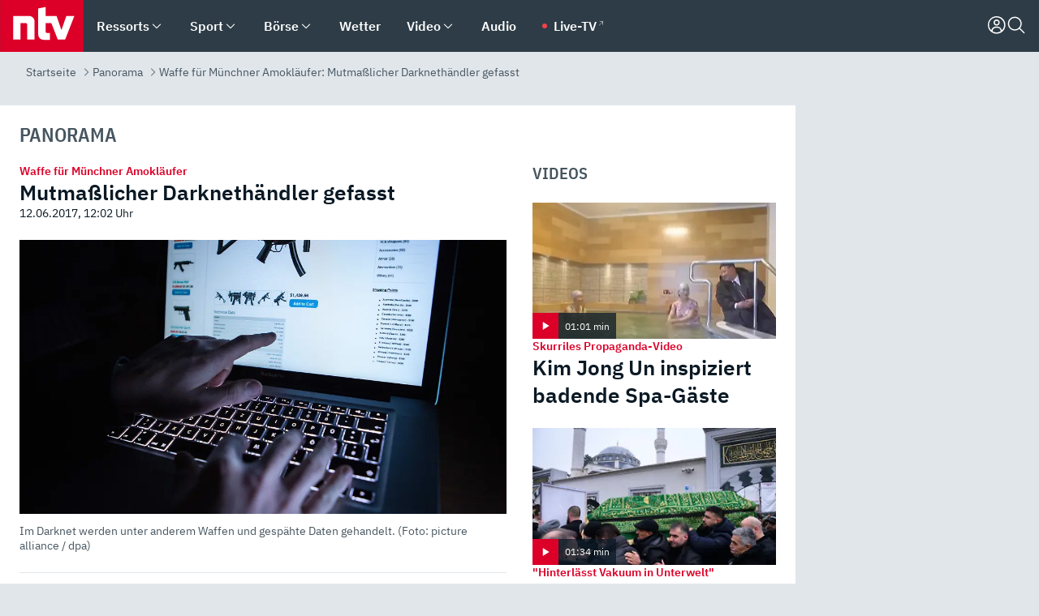

--- FILE ---
content_type: text/html; charset=utf-8
request_url: https://www.n-tv.de/panorama/Mutmasslicher-Darknethaendler-gefasst-article19885314.html
body_size: 157195
content:
<!DOCTYPE html><html lang="de"><head><meta charSet="utf-8" data-next-head=""/><meta name="viewport" content="width=device-width, initial-scale=1" data-next-head=""/><title data-next-head="">Waffe für Münchner Amokläufer: Mutmaßlicher Darknethändler gefasst - ntv.de</title><meta http-equiv="Content-Security-Policy" content="upgrade-insecure-requests" data-next-head=""/><meta name="author" content="n-tv NACHRICHTEN" data-next-head=""/><meta name="copyright" content="ntv Nachrichten" data-next-head=""/><meta name="description" content="Das Bundeskriminalamt nimmt einen mutmaßlichen Betreiber einer großen Darknetplattform fest. Auch der Münchner Amokläufer hatte sich über dieses Portal seine Waffe organisiert. Rund 20.000 Mitglieder sind in dem Forum registriert." data-next-head=""/><meta name="keywords" content="International, Internetkriminalität, Kriminalität, Darknet, Amoklauf von München, BKA, Karlsruhe" data-next-head=""/><meta name="apple-itunes-app" content="app-id=337056601, app-argument=https://www.n-tv.de/panorama/Mutmasslicher-Darknethaendler-gefasst-article19885314.html" data-next-head=""/><meta name="robots" content="index, follow, noodp, noarchive, max-snippet:-1, max-image-preview:large, max-video-preview:-1" data-next-head=""/><meta name="news_keywords" content="International, Internetkriminalität, Kriminalität, Darknet, Amoklauf von München, BKA, Karlsruhe" data-next-head=""/><meta name="date" content="2017-06-12T12:02:52+02:00" data-next-head=""/><meta name="last-modified" content="2017-06-12T12:05:40+02:00" data-next-head=""/><meta property="article:hash" content="19885314" data-next-head=""/><meta property="ntv:kicker" content="Waffe für Münchner Amokläufer" data-next-head=""/><meta property="og:site_name" content="ntv.de" data-next-head=""/><meta property="og:type" content="article" data-next-head=""/><meta property="og:url" content="https://www.n-tv.de/panorama/Mutmasslicher-Darknethaendler-gefasst-article19885314.html" data-next-head=""/><meta property="og:title" content="Mutmaßlicher Darknethändler gefasst" data-next-head=""/><meta property="og:description" content="Das Bundeskriminalamt nimmt einen mutmaßlichen Betreiber einer großen Darknetplattform fest. Auch der Münchner Amokläufer hatte sich über dieses Portal seine Waffe organisiert. Rund 20.000 Mitglieder sind in dem Forum registriert." data-next-head=""/><meta property="og:image" content="https://www.n-tv.de/img/3440879/1497270678/Img_16_9/1200/85683334.jpg" data-next-head=""/><meta property="twitter:card" content="photo" data-next-head=""/><meta property="twitter:site" content="@ntvde" data-next-head=""/><meta property="twitter:title" content="Waffe für Münchner Amokläufer: Mutmaßlicher Darknethändler gefasst" data-next-head=""/><meta property="twitter:image" content="https://www.n-tv.de/img/3440879/1497270678/Img_16_9/1200/85683334.jpg" data-next-head=""/><meta property="twitter:url" content="https://www.n-tv.de/panorama/Mutmasslicher-Darknethaendler-gefasst-article19885314.html" data-next-head=""/><meta property="fb:page_id" content="126049165307" data-next-head=""/><meta property="fb:pages" content="126049165307" data-next-head=""/><meta property="fb:pages" content="316889911843737" data-next-head=""/><meta property="fb:pages" content="562044130636828" data-next-head=""/><meta property="fb:pages" content="185547961302" data-next-head=""/><meta property="fb:pages" content="395222497292915" data-next-head=""/><meta property="fb:pages" content="1523181867965006" data-next-head=""/><meta property="fb:pages" content="1043228319087008" data-next-head=""/><meta property="fb:pages" content="741781229203281" data-next-head=""/><meta property="fb:pages" content="407682426071619" data-next-head=""/><meta property="fb:pages" content="780034435493567" data-next-head=""/><meta property="fb:pages" content="643254482528275" data-next-head=""/><meta property="fb:pages" content="1837260013270512" data-next-head=""/><meta property="fb:pages" content="368231650215080" data-next-head=""/><meta property="fb:pages" content="120920144621255" data-next-head=""/><meta property="fb:pages" content="1413412578758102" data-next-head=""/><meta name="google-site-verification" content="txr0UkB7uF5BxzK_kM9zfhlh5vLdmFekG7LJ_BKwDfk" data-next-head=""/><meta name="pocket-site-verification" content="d8cc89af247ee1dabcbbd091d848a1" data-next-head=""/><meta name="p:domain_verify" content="29ffec94ca07d208e323392915ace209" data-next-head=""/><meta name="msvalidate.01" content="38C91D064B7E276791191C393B93EB23" data-next-head=""/><link rel="canonical" href="https://www.n-tv.de/panorama/Mutmasslicher-Darknethaendler-gefasst-article19885314.html" data-next-head=""/><link rel="alternate" type="application/rss+xml" href="https://www.n-tv.de/panorama/rss" data-next-head=""/><link rel="alternate" href="android-app://de.lineas.lit.ntv.android/http/apps.n-tv.de/19885314?service=mobile" data-next-head=""/><link rel="shortcut icon" href="/favicon.ico" data-next-head=""/><link rel="apple-touch-icon-precomposed" sizes="144x144" href="/apple-touch-icon-144x144-precomposed.png" data-next-head=""/><link rel="apple-touch-icon-precomposed" sizes="114x114" href="/apple-touch-icon-114x114-precomposed.png" data-next-head=""/><link rel="apple-touch-icon-precomposed" sizes="72x72" href="/apple-touch-icon-72x72-precomposed.png" data-next-head=""/><link rel="apple-touch-icon-precomposed" href="/apple-touch-icon-57x57-precomposed.png" data-next-head=""/><link rel="publisher" href="https://plus.google.com/118398504470807896139" data-next-head=""/><link rel="preload" href="/_next/static/media/fddff1087a1c2d83-s.p.woff2" as="font" type="font/woff2" crossorigin="anonymous" data-next-font="size-adjust"/><link rel="preload" href="/_next/static/media/eced63159c168414-s.p.woff2" as="font" type="font/woff2" crossorigin="anonymous" data-next-font="size-adjust"/><link rel="preload" href="/_next/static/media/a6cb01422af61021-s.p.woff2" as="font" type="font/woff2" crossorigin="anonymous" data-next-font="size-adjust"/><link rel="preload" href="/_next/static/media/d6b236d59080f586-s.p.woff2" as="font" type="font/woff2" crossorigin="anonymous" data-next-font="size-adjust"/><link rel="preload" href="/_next/static/media/1c626168cca93b06-s.p.woff2" as="font" type="font/woff2" crossorigin="anonymous" data-next-font="size-adjust"/><link rel="preload" href="/_next/static/css/619668a7c5632b45.css" as="style"/><link rel="preload" href="/_next/static/css/54b286e04d222c64.css" as="style"/><link rel="preload" href="/_next/static/css/bd6519a5e89b6484.css" as="style"/><link rel="preload" href="/_next/static/css/a1652869840550b3.css" as="style"/><link rel="preload" href="/_next/static/css/06b47e2e02df66d2.css" as="style"/><link rel="preload" href="/_next/static/css/7a1b97a1f388b369.css" as="style"/><link rel="preload" href="/_next/static/css/1a9139a0d535e481.css" as="style"/><link rel="preload" href="/_next/static/css/616a3bdb3deb1a06.css" as="style"/><link rel="preload" href="/_next/static/css/981b8c7b0066d8c4.css" as="style"/><link rel="preload" href="/_next/static/css/fde70659e752f6b5.css" as="style"/><link rel="preload" href="/_next/static/css/5ee917f263ffea72.css" as="style"/><link rel="preload" href="/_next/static/css/89b8c6ec2b6dec53.css" as="style"/><link rel="preload" href="/_next/static/css/d84fa9443ecac233.css" as="style"/><link rel="preload" href="/_next/static/css/4916aaa5355407e8.css" as="style"/><script type="application/ld+json" data-next-head="">{"@context":"http://schema.org","publisher":{"@type":"Organization","name":"ntv NACHRICHTEN","logo":{"@type":"ImageObject","url":"/logo.svg"}},"@type":"NewsArticle","mainEntityOfPage":{"@type":"WebPage","url":"https://www.n-tv.de/panorama/Mutmasslicher-Darknethaendler-gefasst-article19885314.html"},"url":"https://www.n-tv.de/panorama/Mutmasslicher-Darknethaendler-gefasst-article19885314.html","headline":"Waffe für Münchner Amokläufer: Mutmaßlicher Darknethändler gefasst","description":"Das Bundeskriminalamt nimmt einen mutmaßlichen Betreiber einer großen Darknetplattform fest. Auch der Münchner Amokläufer hatte sich über dieses Portal seine Waffe organisiert. Rund 20.000 Mitglieder sind in dem Forum registriert.","image":[{"@type":"ImageObject","url":"https://www.n-tv.de/img/3440879/1497270678/Img_16_9/1200/85683334.webp","width":"1200","height":"676"},{"@type":"ImageObject","url":"https://www.n-tv.de/img/3440879/1497270678/Img_4_3/1200/85683334.webp","width":"1200","height":"900"},{"@type":"ImageObject","url":"https://www.n-tv.de/img/3440879/1497270678/Img_1_1/1200/85683334.webp","width":"1200","height":"1200"}],"datePublished":"2017-06-12T12:02:52+02:00","dateModified":"2017-06-12T12:05:40+02:00","author":{"@type":"Organization","name":"n-tv NACHRICHTEN","url":"https://www.n-tv.de"}}</script><script type="application/ld+json" data-next-head="">{"@context":"http://schema.org","@type":"BreadcrumbList","itemListElement":[{"item":{"name":"Startseite","@id":"https://www.n-tv.de/"},"@type":"ListItem","position":1},{"item":{"name":"Panorama","@id":"https://www.n-tv.de/panorama/"},"@type":"ListItem","position":2},{"item":{"name":"Waffe für Münchner Amokläufer: Mutmaßlicher Darknethändler gefasst","@id":"https://www.n-tv.de/panorama/Mutmasslicher-Darknethaendler-gefasst-article19885314.html"},"@type":"ListItem","position":3}]}</script><script id="iab-stub" data-nscript="beforeInteractive">
				// IAB stub
 				!function () { var e = function () { var e, t = "__tcfapiLocator", a = [], n = window; for (; n;) { try { if (n.frames[t]) { e = n; break } } catch (e) { } if (n === window.top) break; n = n.parent } e || (!function e() { var a = n.document, r = !!n.frames[t]; if (!r) if (a.body) { var i = a.createElement("iframe"); i.style.cssText = "display:none", i.name = t, a.body.appendChild(i) } else setTimeout(e, 5); return !r }(), n.__tcfapi = function () { for (var e, t = arguments.length, n = new Array(t), r = 0; r < t; r++)n[r] = arguments[r]; if (!n.length) return a; if ("setGdprApplies" === n[0]) n.length > 3 && 2 === parseInt(n[1], 10) && "boolean" == typeof n[3] && (e = n[3], "function" == typeof n[2] && n[2]("set", !0)); else if ("ping" === n[0]) { var i = { gdprApplies: e, cmpLoaded: !1, cmpStatus: "stub" }; "function" == typeof n[2] && n[2](i) } else a.push(n) }, n.addEventListener("message", (function (e) { var t = "string" == typeof e.data, a = {}; try { a = t ? JSON.parse(e.data) : e.data } catch (e) { } var n = a.__tcfapiCall; n && window.__tcfapi(n.command, n.version, (function (a, r) { var i = { __tcfapiReturn: { returnValue: a, success: r, callId: n.callId } }; t && (i = JSON.stringify(i)), e.source.postMessage(i, "*") }), n.parameter) }), !1)) }; "undefined" != typeof module ? module.exports = e : e() }();
        window._sp_queue = [];
			</script><link rel="stylesheet" href="/_next/static/css/619668a7c5632b45.css" data-n-g=""/><link rel="stylesheet" href="/_next/static/css/54b286e04d222c64.css" data-n-p=""/><link rel="stylesheet" href="/_next/static/css/bd6519a5e89b6484.css"/><link rel="stylesheet" href="/_next/static/css/a1652869840550b3.css"/><link rel="stylesheet" href="/_next/static/css/06b47e2e02df66d2.css"/><link rel="stylesheet" href="/_next/static/css/7a1b97a1f388b369.css"/><link rel="stylesheet" href="/_next/static/css/1a9139a0d535e481.css"/><link rel="stylesheet" href="/_next/static/css/616a3bdb3deb1a06.css"/><link rel="stylesheet" href="/_next/static/css/981b8c7b0066d8c4.css"/><link rel="stylesheet" href="/_next/static/css/fde70659e752f6b5.css"/><link rel="stylesheet" href="/_next/static/css/5ee917f263ffea72.css"/><link rel="stylesheet" href="/_next/static/css/89b8c6ec2b6dec53.css"/><link rel="stylesheet" href="/_next/static/css/d84fa9443ecac233.css"/><link rel="stylesheet" href="/_next/static/css/4916aaa5355407e8.css"/><noscript data-n-css=""></noscript><script defer="" noModule="" src="/_next/static/chunks/polyfills-42372ed130431b0a.js"></script><script id="webpush-lib" src="/webpush/webpush.js" defer="" data-nscript="beforeInteractive"></script><script id="iframeResizer" src="/iframeResizer.min.js" defer="" data-nscript="beforeInteractive"></script><script defer="" src="/_next/static/chunks/1229.024bf05f909c3e8c.js"></script><script defer="" src="/_next/static/chunks/544.09d7383b48abf164.js"></script><script defer="" src="/_next/static/chunks/7602.1a768611e82c58ea.js"></script><script defer="" src="/_next/static/chunks/6948.f00620bcc22244f2.js"></script><script defer="" src="/_next/static/chunks/5748.71948c8f23de309a.js"></script><script defer="" src="/_next/static/chunks/3470.044e5d32b7b88c48.js"></script><script defer="" src="/_next/static/chunks/4406.2cc47b02c70cbff9.js"></script><script defer="" src="/_next/static/chunks/1750.8a7f3038753a119d.js"></script><script defer="" src="/_next/static/chunks/1574.3c45e988f589dd53.js"></script><script defer="" src="/_next/static/chunks/6888.8ff3ae8da2924120.js"></script><script defer="" src="/_next/static/chunks/6000.1a7f1eb6368a1f73.js"></script><script defer="" src="/_next/static/chunks/3049.7172bfee99f6c1be.js"></script><script defer="" src="/_next/static/chunks/8673.2433365aabfb08c3.js"></script><script defer="" src="/_next/static/chunks/6065.53a5590c6fea2eb5.js"></script><script defer="" src="/_next/static/chunks/6649.3f3c97c991cfc8c3.js"></script><script defer="" src="/_next/static/chunks/2069.334d97419f835894.js"></script><script defer="" src="/_next/static/chunks/8978.55b105b18a1ddf87.js"></script><script defer="" src="/_next/static/chunks/7648.7151d5da6285f05e.js"></script><script defer="" src="/_next/static/chunks/2076.a5d6d8b4820fd66b.js"></script><script defer="" src="/_next/static/chunks/1642.5b55b0e87004c0a4.js"></script><script defer="" src="/_next/static/chunks/508.6fe9e668b4cbaa10.js"></script><script defer="" src="/_next/static/chunks/1656.c9e5265be15720de.js"></script><script defer="" src="/_next/static/chunks/6416.07dedd90ff32fe40.js"></script><script defer="" src="/_next/static/chunks/4047.211f9d02a136f691.js"></script><script src="/_next/static/chunks/webpack-818280062586384e.js" defer=""></script><script src="/_next/static/chunks/framework-77dff60c8c44585c.js" defer=""></script><script src="/_next/static/chunks/main-c369251bbc331e0f.js" defer=""></script><script src="/_next/static/chunks/pages/_app-2c2c703fd86eadba.js" defer=""></script><script src="/_next/static/chunks/8548-87ef5762240d4e64.js" defer=""></script><script src="/_next/static/chunks/pages/%5B%5B...all%5D%5D-187d881c0982e370.js" defer=""></script><script src="/_next/static/2MCE5bJohxbjCPa3olAch/_buildManifest.js" defer=""></script><script src="/_next/static/2MCE5bJohxbjCPa3olAch/_ssgManifest.js" defer=""></script><style id="__jsx-668642668">:root{--ibm-plex-sans:'IBMPlexSans', 'IBMPlexSans Fallback';--ibm-plex-sans-condensed:'IBMPlexSansCondensed', 'IBMPlexSansCondensed Fallback'}html{font-family:'IBMPlexSans', 'IBMPlexSans Fallback'}</style></head><body><link rel="preload" as="image" href="https://www.n-tv.de/img/3440878/1497265852/Img_16_9/1024/85683334.webp" fetchPriority="high"/><link rel="preload" as="image" href="/socialIcons/whatsapp.svg"/><link rel="preload" as="image" href="/socialIcons/google.svg"/><div id="__next"><header class="Header_header__MwWvM "><nav aria-label="Globale Navigation"><div class="Header_wrapper__PJAKW"><div class="Header_inner__PU1JS"><a href="/" class="Header_logo__V9h3K"><svg viewBox="0 0 1384 862" focusable="false" role="img" name="ntv Logo"><title>ntv</title><path id="TRAEGER_x5F_ROT" d="M0 0h1384v862H0z" style="clip-rule:evenodd;fill:rgb(220, 0, 40);fill-rule:evenodd"></path><g id="ntv_1_" transform="translate(-268.5,-109)"><g id="g3683"><path d="M747 375.3H486v390.1h122.2V492.8h83.3c17.1 0 25.9 8.4 25.9 26v246.6h122.2V468.1c0-54.9-37.7-92.8-92.6-92.8zm620.7-.2-81.2 233.4-81-233.4h-181.9V225.6l-122.2 24.2v425.3c0 58.9 36.6 95.6 95.8 95.6h99.5V656.3h-46.9c-15.7 0-26.1-5.8-26.1-27.2V492.9h95.3l106.4 272.9h122.7l152.3-390.7z" id="path3681" style="fill:rgb(255, 255, 255)"></path></g></g></svg></a><nav role="none" class="menu-desktop_header-menu__23xp2"><ul role="menu" aria-label="Hauptnavigation" class="menu-desktop_top__a3CQZ"><li class="menu-desktop_level0__YuC7o" tabindex="-1"><div class="menu-desktop_itemwrapper__8WzFL"><a tabindex="0" href="/ressorts/" target="_self" title="Ressorts" data-testid="menulink"><span class="Typography_text-default__P3otY Typography_weight-bold__uT6mq">Ressorts</span></a><button role="menuitem" aria-haspopup="menu" aria-expanded="false" aria-label="Untermenü für Ressorts" data-testid="menu-item-button"><svg viewBox="0 0 24 24" width="18" height="18" fill="currentColor" focusable="false" role="img" aria-hidden="true" data-testid="icon"><title></title><path d="M12.0004 17.9852L4.90039 10.8852L6.0004 9.78516L12.0004 15.7852L18.0004 9.78516L19.1004 10.8852L12.0004 17.9852Z"></path></svg></button></div><div class="menu-desktop_menu-ssr__HlR7r" aria-label="Ressorts Untermenü" role="menu"><ul><li><a href="/mediathek/bilderserien/" target="_self" title="Bilderserien">Bilderserien</a></li><li><a href="/politik/" target="_self" title="Politik">Politik</a><div aria-label="Politik Untermenü" role="menu"><ul><li><a href="/politik/" target="_self" title="Meldungen">Meldungen</a></li><li><a href="/politik/politik_kommentare/" target="_self" title="Kommentare">Kommentare</a></li><li><a href="/politik/politik_wieduwilts_woche/" target="_self" title="Wieduwilts Woche">Wieduwilts Woche</a></li></ul></div></li><li><a href="/wirtschaft/" target="_self" title="Wirtschaft">Wirtschaft</a><div aria-label="Wirtschaft Untermenü" role="menu"><ul><li><a href="/wirtschaft/" target="_self" title="Meldungen">Meldungen</a></li><li><a href="/wirtschaft/termine/" target="_self" title="Termine">Termine</a></li><li><a href="/wirtschaft/wirtschaft_startup/" target="_self" title="Startup">Startup</a></li></ul></div></li><li><a href="/boersenkurse/" target="_self" title="Börse">Börse</a><div aria-label="Börse Untermenü" role="menu"><ul><li><a href="/boersenkurse/Auf_einen_Blick/" target="_self" title="Auf einen Blick">Auf einen Blick</a></li><li><a href="/boersenkurse/aktien/" target="_self" title="Aktien &amp; Indizes">Aktien &amp; Indizes</a><div aria-label="Aktien &amp; Indizes Untermenü" role="menu"><ul><li><a href="/boersenkurse/indizes/dax-159096" target="_self" title="Dax">Dax</a></li><li><a href="/boersenkurse/indizes/tecdax-158375" target="_self" title="TecDax">TecDax</a></li><li><a href="/boersenkurse/indizes/mdax-159090" target="_self" title="MDax">MDax</a></li><li><a href="/boersenkurse/indizes/sdax-159191" target="_self" title="SDax">SDax</a></li><li><a href="/boersenkurse/indizes/gex-144687" target="_self" title="Gex">Gex</a></li><li><a href="/boersenkurse/indizes/hdax-159097" target="_self" title="HDax">HDax</a></li><li><a href="/boersenkurse/indizes/e-stoxx-50-159194" target="_self" title="EuroStoxx">EuroStoxx</a></li><li><a href="/boersenkurse/indizes/stoxx50-159196" target="_self" title="Stoxx50">Stoxx50</a></li><li><a href="/boersenkurse/indizes/infront-usa-industrial-9451139" target="_self" title="Dow Jones">Dow Jones</a></li><li><a href="/boersenkurse/indizes/nasdaq-100-149002" target="_self" title="Nasdaq">Nasdaq</a></li><li><a href="/boersenkurse/indizes/nikkei-148429" target="_self" title="Nikkei">Nikkei</a></li></ul></div></li><li><a href="/boersenkurse/devisen/" target="_self" title="Devisen">Devisen</a></li><li><a href="/boersenkurse/rohstoffe/" target="_self" title="Rohstoffe">Rohstoffe</a></li><li><a href="/boersenkurse/zertifikate/" target="_self" title="ntv Zertifikate">ntv Zertifikate</a></li><li><a href="/boersenkurse/fonds/" target="_self" title="ntv Fonds">ntv Fonds</a></li><li><a href="/boersenkurse/fonds_und_etf/" target="_self" title="Fonds &amp; ETF">Fonds &amp; ETF</a></li><li><a href="/boersenkurse/anleihen/" target="_self" title="Anleihen">Anleihen</a></li><li><a href="/boersenkurse/altersvorsorge/" target="_self" title="ntv Altersvorsorge">ntv Altersvorsorge</a></li><li><a href="/boersenkurse/Geldanlage-Check/" target="_self" title="ntv Geldanlage-Check">ntv Geldanlage-Check</a></li><li><a href="/wirtschaft/der_boersen_tag/" target="_self" title="Börsen-Tag - Archiv">Börsen-Tag - Archiv</a></li></ul></div></li><li><a href="/sport/" target="_self" title="Sport">Sport</a><div aria-label="Sport Untermenü" role="menu"><ul><li><a href="https://www.n-tv.de/sport/ergebnisse/heute-live" target="_self" title="Live-Kalender">Live-Kalender</a></li><li><a href="/sport/" target="_self" title="Meldungen">Meldungen</a></li><li><a href="/sport/fussball/" target="_self" title="Fußball">Fußball</a><div aria-label="Fußball Untermenü" role="menu"><ul><li><a href="/sport/fussball/fussball_kolumnen/" target="_self" title="Kolumnen">Kolumnen</a></li><li><a href="https://www.n-tv.de/sport/ergebnisse/fussball/bundesliga/spiele-und-ergebnisse/" target="_self" title="Bundesliga">Bundesliga</a></li><li><a href="https://www.n-tv.de/sport/ergebnisse/fussball/2-bundesliga/spiele-und-ergebnisse/" target="_self" title="2. Bundesliga">2. Bundesliga</a></li><li><a href="https://www.n-tv.de/sport/ergebnisse/fussball/3-liga/spiele-und-ergebnisse/" target="_self" title="3. Liga">3. Liga</a></li><li><a href="https://www.n-tv.de/sport/ergebnisse/fussball/dfb-pokal/spiele-und-ergebnisse/" target="_self" title="DFB-Pokal">DFB-Pokal</a></li><li><a href="https://www.n-tv.de/sport/ergebnisse/fussball/frauen-bundesliga/spiele-und-ergebnisse/" target="_self" title="Bundesliga der Frauen">Bundesliga der Frauen</a></li><li><a href="https://www.n-tv.de/sport/ergebnisse/fussball/uefa-champions-league/spiele-und-ergebnisse/" target="_self" title="Champions League">Champions League</a></li><li><a href="https://www.n-tv.de/sport/ergebnisse/fussball/uefa-europa-league/spiele-und-ergebnisse/" target="_self" title="Europa League">Europa League</a></li><li><a href="https://www.n-tv.de/sport/ergebnisse/fussball/co6395/europa-conference-league/spiele-und-ergebnisse/" target="_self" title="Europa Conference League">Europa Conference League</a></li><li><a href="https://www.n-tv.de/sport/ergebnisse/fussball/premier-league/spiele-und-ergebnisse/" target="_self" title="Premier League">Premier League</a></li><li><a href="https://www.n-tv.de/sport/ergebnisse/fussball/primera-division/spiele-und-ergebnisse/" target="_self" title="Primera Division">Primera Division</a></li><li><a href="https://www.n-tv.de/sport/ergebnisse/fussball/serie-a/spiele-und-ergebnisse/" target="_self" title="Serie A">Serie A</a></li><li><a href="https://www.n-tv.de/sport/ergebnisse/fussball/ligue-1/spiele-und-ergebnisse/" target="_self" title="Ligue 1">Ligue 1</a></li><li><a href="https://www.n-tv.de/sport/ergebnisse/fussball/nations-league-a/spiele-und-ergebnisse/" target="_self" title="Nations League">Nations League</a></li><li><a href="https://www.n-tv.de/sport/ergebnisse/fussball/wettbewerbe/" target="_self" title="Alle Wettbewerbe">Alle Wettbewerbe</a></li></ul></div></li><li><a href="https://www.n-tv.de/sport/ergebnisse/american-football/nfl/spiele-und-ergebnisse/" target="_self" title="NFL">NFL</a></li><li><a href="/sport/formel1/" target="_self" title="Motorsport">Motorsport</a></li><li><a href="https://www.n-tv.de/sport/ergebnisse/tennis/heute-live" target="_self" title="Tennis">Tennis</a></li><li><a href="https://www.n-tv.de/sport/ergebnisse/handball/" target="_self" title="Handball">Handball</a></li><li><a href="https://www.n-tv.de/sport/ergebnisse/basketball/wettbewerbe/" target="_self" title="Basketball">Basketball</a></li><li><a href="https://www.n-tv.de/sport/ergebnisse/eishockey/wettbewerbe/" target="_self" title="Eishockey">Eishockey</a></li><li><a href="/sport/mma/" target="_self" title="Mixed Martial Arts">Mixed Martial Arts</a></li><li><a href="/sport/der_sport_tag/" target="_self" title="Sport-Tag - Archiv">Sport-Tag - Archiv</a></li><li><a href="https://gutscheine.n-tv.de/" target="_self" title="Gutscheine">Gutscheine<span> Anzeige</span></a><div aria-label="Gutscheine Untermenü" role="menu"><ul><li><a href="https://gutscheine.n-tv.de/gutscheine/adidas-shop" target="_self" title="Adidas">Adidas</a></li><li><a href="https://gutscheine.n-tv.de/gutscheine/engelhorn" target="_self" title="Engelhorn">Engelhorn</a></li><li><a href="https://gutscheine.n-tv.de/gutscheine/vans" target="_self" title="Vans">Vans</a></li><li><a href="https://gutscheine.n-tv.de/gutscheine/sportscheck" target="_self" title="SportScheck">SportScheck</a></li><li><a href="https://gutscheine.n-tv.de/gutscheine/11teamsports" target="_self" title="11teamsports">11teamsports</a></li></ul></div></li></ul></div></li><li><a href="/panorama/" target="_self" title="Panorama">Panorama</a><div aria-label="Panorama Untermenü" role="menu"><ul><li><a href="/panorama/" target="_self" title="Meldungen">Meldungen</a></li></ul></div></li><li><a href="/leute/" target="_self" title="Unterhaltung">Unterhaltung</a><div aria-label="Unterhaltung Untermenü" role="menu"><ul><li><a href="/leute/" target="_self" title="Überblick">Überblick</a></li><li><a href="/leute/tv/" target="_self" title="TV">TV</a></li><li><a href="/leute/film/" target="_self" title="Filme und Serien">Filme und Serien</a></li><li><a href="/leute/musik/" target="_self" title="Musik">Musik</a></li><li><a href="/leute/buecher/" target="_self" title="Bücher">Bücher</a></li><li><a href="/leute/hoerbuecher/" target="_self" title="Hörbücher">Hörbücher</a></li><li><a href="/mediathek/bilderserien/unterhaltung/Schoenes-Wochenende-Cartoons-von-OL-article20772304.html" target="_self" title="Schönes Wochenende">Schönes Wochenende</a></li><li><a href="https://gutscheine.n-tv.de/" target="_blank" rel="noopener noreferrer noFollow" title="Gutscheine">Gutscheine<span> Anzeige</span></a><div aria-label="Gutscheine Untermenü" role="menu"><ul><li><a href="https://gutscheine.n-tv.de/gutscheine/amazon" target="_blank" rel="noopener noreferrer noFollow" title="Amazon">Amazon</a></li><li><a href="https://gutscheine.n-tv.de/gutscheine/thalia" target="_blank" rel="noopener noreferrer noFollow" title="Thalia">Thalia</a></li><li><a href="https://gutscheine.n-tv.de/gutscheine/buecher-de" target="_blank" rel="noopener noreferrer noFollow" title="buecher.de">buecher.de</a></li><li><a href="https://gutscheine.n-tv.de/gutscheine/saturn" target="_blank" rel="noopener noreferrer noFollow" title="Saturn">Saturn</a></li><li><a href="https://gutscheine.n-tv.de/gutscheine/mmoga" target="_blank" rel="noopener noreferrer noFollow" title="MMOGA">MMOGA</a></li></ul></div></li></ul></div></li><li><a href="/technik/" target="_self" title="Technik">Technik</a><div aria-label="Technik Untermenü" role="menu"><ul><li><a href="/technik/" target="_self" title="Meldungen">Meldungen</a></li><li><a href="https://www.n-tvspiele.de/" target="_self" rel="noFollow" title="Spiele">Spiele</a></li><li><a href="https://gutscheine.n-tv.de/" target="_blank" rel="noopener noreferrer noFollow" title="Gutscheine">Gutscheine<span> Anzeige</span></a><div aria-label="Gutscheine Untermenü" role="menu"><ul><li><a href="https://gutscheine.n-tv.de/gutscheine/notebooksbilliger" target="_blank" rel="noopener noreferrer noFollow" title="notebooksbilliger.de">notebooksbilliger.de</a></li><li><a href="https://gutscheine.n-tv.de/gutscheine/alternate" target="_blank" rel="noopener noreferrer noFollow" title="Alternate">Alternate</a></li><li><a href="https://gutscheine.n-tv.de/gutscheine/medion" target="_blank" rel="noopener noreferrer noFollow" title="MEDION">MEDION</a></li><li><a href="https://gutscheine.n-tv.de/gutscheine/dein-handyde" target="_blank" rel="noopener noreferrer noFollow" title="deinhandy.de">deinhandy.de</a></li><li><a href="https://gutscheine.n-tv.de/gutscheine/samsung" target="_blank" rel="noopener noreferrer noFollow" title="SAMSUNG">SAMSUNG</a></li></ul></div></li></ul></div></li><li><a href="/ratgeber/" target="_self" title="Ratgeber">Ratgeber</a><div aria-label="Ratgeber Untermenü" role="menu"><ul><li><a href="/ratgeber/" target="_self" title="Meldungen">Meldungen</a></li><li><a href="/ratgeber/ntv_Service/" target="_self" title="ntv Service">ntv Service</a></li><li><a href="/ratgeber/tests/" target="_self" title="Tests">Tests</a></li><li><a href="/ratgeber/vergleichsrechner/" target="_self" title="Vergleichsrechner">Vergleichsrechner</a></li><li><a href="https://www.n-tv.de/native/leben/Thema-Leben-article19986903.html?an=s:spezial_973714_ista_wtt-a:1-t:n" target="_blank" rel="noopener noreferrer noFollow" title="Smart Living">Smart Living</a></li></ul></div></li><li><a href="/produkt-check/" target="_self" title="Produkt-Check">Produkt-Check</a><div aria-label="Produkt-Check Untermenü" role="menu"><ul><li><a href="/produkt-check/kueche/" target="_self" title="Produkt-Check Küche">Produkt-Check Küche</a></li><li><a href="/produkt-check/technik/" target="_self" title="Produkt-Check Technik ">Produkt-Check Technik </a></li><li><a href="/produkt-check/sport-freizeit/" target="_self" title="Produkt-Check Sport &amp; Freizeit">Produkt-Check Sport &amp; Freizeit</a></li><li><a href="/produkt-check/beauty-gesundheit/" target="_self" title="Produkt-Check Beauty &amp; Gesundheit ">Produkt-Check Beauty &amp; Gesundheit </a></li><li><a href="/produkt-check/haushalt-garten/" target="_self" title="Produkt-Check Haushalt &amp; Garten">Produkt-Check Haushalt &amp; Garten</a></li></ul></div></li><li><a href="/wissen/" target="_self" title="Wissen">Wissen</a><div aria-label="Wissen Untermenü" role="menu"><ul><li><a href="/wissen/" target="_self" title="Meldungen">Meldungen</a></li><li><a href="/wissen/frageantwort/" target="_self" title="Frage &amp; Antwort">Frage &amp; Antwort</a></li><li><a href="/wissen/Fakten_und_Mythen/" target="_self" title="Fakten &amp; Mythen">Fakten &amp; Mythen</a></li><li><a href="/wissen/fundsache/" target="_self" title="Fundsache">Fundsache</a></li></ul></div></li><li><a href="/auto/" target="_self" title="Auto">Auto</a><div aria-label="Auto Untermenü" role="menu"><ul><li><a href="/auto/" target="_self" title="Meldungen">Meldungen</a></li><li><a href="/auto/auto_geschichte/" target="_self" title="Automobil-Geschichte">Automobil-Geschichte</a></li><li><a href="/auto/praxistest/" target="_self" title="Praxistest">Praxistest</a></li><li><a href="/auto/gebrauchte/" target="_self" title="Gebrauchte">Gebrauchte</a></li><li><a href="/auto/auto_funktioniert/" target="_self" title="Wie funktioniert ...?">Wie funktioniert ...?</a></li><li><a href="https://gutscheine.n-tv.de/" target="_blank" rel="noopener noreferrer noFollow" title="Gutscheine">Gutscheine<span> Anzeige</span></a><div aria-label="Gutscheine Untermenü" role="menu"><ul><li><a href="https://gutscheine.n-tv.de/gutscheine/kfzteile24" target="_blank" rel="noopener noreferrer noFollow" title="kfzteile24">kfzteile24</a></li><li><a href="https://gutscheine.n-tv.de/gutscheine/atu" target="_blank" rel="noopener noreferrer noFollow" title="A.T.U">A.T.U</a></li><li><a href="https://gutscheine.n-tv.de/gutscheine/reifendirekt" target="_blank" rel="noopener noreferrer noFollow" title="Reifendirekt">Reifendirekt</a></li><li><a href="https://gutscheine.n-tv.de/gutscheine/sixt" target="_blank" rel="noopener noreferrer noFollow" title="Sixt">Sixt</a></li><li><a href="https://gutscheine.n-tv.de/gutscheine/tirendo" target="_blank" rel="noopener noreferrer noFollow" title="Tirendo">Tirendo</a></li></ul></div></li><li><a href="https://autoleasing.n-tv.de/" target="_blank" rel="noopener noreferrer noFollow" title="Autoleasing">Autoleasing</a></li></ul></div></li><li><a href="/shopping-und-service/" target="_self" title="Shopping &amp; Service">Shopping &amp; Service</a><div aria-label="Shopping &amp; Service Untermenü" role="menu"><ul><li><a href="https://autoleasing.n-tv.de/" target="_self" title="Autoleasing">Autoleasing</a></li><li><a href="https://www.n-tv.de/broker-vergleich/" target="_self" title="Broker-Vergleich">Broker-Vergleich</a></li><li><a href="https://www.n-tv.de/casino-vergleich/" target="_self" title="Online Casino Vergleich">Online Casino Vergleich</a></li><li><a href="https://www.n-tv.de/sportwetten/" target="_self" title="Sportwetten">Sportwetten</a></li><li><a href="https://www.n-tv.de/energieeffizientes-wohnen/" target="_self" title="Energieeffizientes Wohnen">Energieeffizientes Wohnen</a></li><li><a href="https://gutscheine.n-tv.de/" target="_self" title="Gutscheine">Gutscheine<span> Anzeige</span></a></li><li><a href="https://www.n-tv.de/webtools-im-vergleich/" target="_self" title="Webtools im Vergleich">Webtools im Vergleich</a></li><li><a href="https://www.n-tv.de/online-sprachschule/" target="_self" title="Online Sprachschule">Online Sprachschule</a></li><li><a href="https://www.n-tv.de/vergleich/" target="_self" title="Produktvergleiche">Produktvergleiche</a></li><li><a href="https://unternehmen.n-tv.de/" target="_self" title="Unternehmen">Unternehmen<span> Anzeige</span></a></li><li><a href="https://www.n-tv.de/ratgeber/vergleichsrechner/" target="_self" title="Vergleichsrechner">Vergleichsrechner</a></li><li><a href="https://www.n-tv.de/kreditvergleich/" target="_self" title="Kreditvergleich">Kreditvergleich</a></li><li><a href="https://www.n-tv.de/wettanbieter-vergleich/" target="_self" title="Wettanbieter Vergleich">Wettanbieter Vergleich</a></li><li><a href="https://www.n-tv.de/geschaeftskonto-vergleich/" target="_blank" rel="noopener noreferrer" title="Geschäftskonto Vergleich">Geschäftskonto Vergleich</a></li></ul></div></li><li><a href="/infografik/" target="_self" title="Infografik">Infografik</a></li><li><a href="/regionales/" target="_self" title="Regionales">Regionales</a><div aria-label="Regionales Untermenü" role="menu"><ul><li><a href="/regionales/baden-wuerttemberg/" target="_self" title="Baden-Württemberg">Baden-Württemberg</a></li><li><a href="/regionales/bayern/" target="_self" title="Bayern">Bayern</a></li><li><a href="/regionales/berlin-und-brandenburg/" target="_self" title="Berlin &amp; Brandenburg">Berlin &amp; Brandenburg</a></li><li><a href="/regionales/hamburg-und-schleswig-holstein/" target="_self" title="Hamburg &amp; Schleswig-Holstein">Hamburg &amp; Schleswig-Holstein</a></li><li><a href="/regionales/hessen/" target="_self" title="Hessen">Hessen</a></li><li><a href="/regionales/mecklenburg-vorpommern/" target="_self" title="Mecklenburg-Vorpommern">Mecklenburg-Vorpommern</a></li><li><a href="/regionales/niedersachsen-und-bremen/" target="_self" title="Niedersachsen &amp; Bremen">Niedersachsen &amp; Bremen</a></li><li><a href="/regionales/nordrhein-westfalen/" target="_self" title="Nordrhein-Westfalen">Nordrhein-Westfalen</a></li><li><a href="/regionales/rheinland-pfalz-und-saarland/" target="_self" title="Rheinland-Pfalz &amp; Saarland">Rheinland-Pfalz &amp; Saarland</a></li><li><a href="/regionales/sachsen/" target="_self" title="Sachsen">Sachsen</a></li><li><a href="/regionales/sachsen-anhalt/" target="_self" title="Sachsen-Anhalt">Sachsen-Anhalt</a></li><li><a href="/regionales/thueringen/" target="_self" title="Thüringen">Thüringen</a></li></ul></div></li><li><a href="/der_tag/alle_tage/" target="_self" title="Alle Tage">Alle Tage</a><div aria-label="Alle Tage Untermenü" role="menu"><ul><li><a href="/der_tag/" target="_self" title="Der Tag - Archiv">Der Tag - Archiv</a></li><li><a href="/wirtschaft/der_boersen_tag/" target="_self" title="Der Börsen-Tag - Archiv">Der Börsen-Tag - Archiv</a></li><li><a href="/sport/der_sport_tag/" target="_self" title="Der Sport-Tag - Archiv">Der Sport-Tag - Archiv</a></li></ul></div></li><li><a href="https://lotto.n-tv.de/" target="_blank" rel="noopener noreferrer noFollow" title="Lotto spielen">Lotto spielen<span> Anzeige</span></a></li></ul></div></li><li class="menu-desktop_level0__YuC7o" tabindex="-1"><div class="menu-desktop_itemwrapper__8WzFL"><a tabindex="0" href="/sport/" target="_self" title="Sport" data-testid="menulink"><span class="Typography_text-default__P3otY Typography_weight-bold__uT6mq">Sport</span></a><button role="menuitem" aria-haspopup="menu" aria-expanded="false" aria-label="Untermenü für Sport" data-testid="menu-item-button"><svg viewBox="0 0 24 24" width="18" height="18" fill="currentColor" focusable="false" role="img" aria-hidden="true" data-testid="icon"><title></title><path d="M12.0004 17.9852L4.90039 10.8852L6.0004 9.78516L12.0004 15.7852L18.0004 9.78516L19.1004 10.8852L12.0004 17.9852Z"></path></svg></button></div><div class="menu-desktop_menu-ssr__HlR7r" aria-label="Sport Untermenü" role="menu"><ul><li><a href="https://www.n-tv.de/sport/ergebnisse/heute-live" target="_self" title="Live-Kalender">Live-Kalender</a></li><li><a href="/sport/" target="_self" title="Meldungen">Meldungen</a></li><li><a href="/sport/fussball/" target="_self" title="Fußball">Fußball</a><div aria-label="Fußball Untermenü" role="menu"><ul><li><a href="/sport/fussball/fussball_kolumnen/" target="_self" title="Kolumnen">Kolumnen</a><div aria-label="Kolumnen Untermenü" role="menu"><ul><li><a href="/sport/fussball/redelings_nachspielzeit/" target="_self" title="Redelings Nachspielzeit">Redelings Nachspielzeit</a></li></ul></div></li><li><a href="https://www.n-tv.de/sport/ergebnisse/fussball/bundesliga/spiele-und-ergebnisse/" target="_self" title="Bundesliga">Bundesliga</a></li><li><a href="https://www.n-tv.de/sport/ergebnisse/fussball/2-bundesliga/spiele-und-ergebnisse/" target="_self" title="2. Bundesliga">2. Bundesliga</a></li><li><a href="https://www.n-tv.de/sport/ergebnisse/fussball/3-liga/spiele-und-ergebnisse/" target="_self" title="3. Liga">3. Liga</a></li><li><a href="https://www.n-tv.de/sport/ergebnisse/fussball/dfb-pokal/spiele-und-ergebnisse/" target="_self" title="DFB-Pokal">DFB-Pokal</a></li><li><a href="https://www.n-tv.de/sport/ergebnisse/fussball/frauen-bundesliga/spiele-und-ergebnisse/" target="_self" title="Bundesliga der Frauen">Bundesliga der Frauen</a></li><li><a href="https://www.n-tv.de/sport/ergebnisse/fussball/uefa-champions-league/spiele-und-ergebnisse/" target="_self" title="Champions League">Champions League</a></li><li><a href="https://www.n-tv.de/sport/ergebnisse/fussball/uefa-europa-league/spiele-und-ergebnisse/" target="_self" title="Europa League">Europa League</a></li><li><a href="https://www.n-tv.de/sport/ergebnisse/fussball/co6395/europa-conference-league/spiele-und-ergebnisse/" target="_self" title="Europa Conference League">Europa Conference League</a></li><li><a href="https://www.n-tv.de/sport/ergebnisse/fussball/premier-league/spiele-und-ergebnisse/" target="_self" title="Premier League">Premier League</a></li><li><a href="https://www.n-tv.de/sport/ergebnisse/fussball/primera-division/spiele-und-ergebnisse/" target="_self" title="La Liga">La Liga</a></li><li><a href="https://www.n-tv.de/sport/ergebnisse/fussball/serie-a/spiele-und-ergebnisse/" target="_self" title="Serie A">Serie A</a></li><li><a href="https://www.n-tv.de/sport/ergebnisse/fussball/ligue-1/spiele-und-ergebnisse/" target="_self" title="Ligue 1">Ligue 1</a></li><li><a href="https://www.n-tv.de/sport/ergebnisse/fussball/nations-league-a/spiele-und-ergebnisse/" target="_self" title="Nations League">Nations League</a></li><li><a href="https://www.n-tv.de/sport/ergebnisse/fussball/wettbewerbe/" target="_self" title="Alle Wettbewerbe">Alle Wettbewerbe</a></li></ul></div></li><li><a href="https://www.n-tv.de/sport/ergebnisse/american-football/nfl/spiele-und-ergebnisse/" target="_self" title="NFL">NFL</a></li><li><a href="/sport/formel1/" target="_self" title="Motorsport">Motorsport</a><div aria-label="Motorsport Untermenü" role="menu"><ul><li><a href="https://www.n-tv.de/sport/ergebnisse/motorsport/formel-1/kalender/" target="_self" title="Formel 1: Ticker">Formel 1: Ticker</a></li><li><a href="/sport/Porsche_Carrera_Cup/" target="_self" title="Porsche Carrera Cup">Porsche Carrera Cup<span> Anzeige</span></a></li><li><a href="/sport/Deutsche_Rallye_Meisterschaft/" target="_self" title="Deutsche Rally Meisterschaft">Deutsche Rally Meisterschaft<span> Anzeige</span></a></li></ul></div></li><li><a href="https://www.n-tv.de/sport/ergebnisse/tennis/heute-live" target="_self" title="Tennis">Tennis</a></li><li><a href="https://www.n-tv.de/sport/ergebnisse/handball/" target="_self" title="Handball">Handball</a></li><li><a href="https://www.n-tv.de/sport/ergebnisse/basketball/wettbewerbe/" target="_self" title="Basketball">Basketball</a></li><li><a href="https://www.n-tv.de/sport/ergebnisse/eishockey/wettbewerbe/" target="_self" title="Eishockey">Eishockey</a></li><li><a href="/sport/mma/" target="_self" title="Mixed Martial Arts">Mixed Martial Arts</a></li><li><a href="/sport/der_sport_tag/" target="_self" title="Sport-Tag - Archiv">Sport-Tag - Archiv</a></li></ul></div></li><li class="menu-desktop_level0__YuC7o" tabindex="-1"><div class="menu-desktop_itemwrapper__8WzFL"><a tabindex="0" href="/boersenkurse/" target="_self" title="Börse" data-testid="menulink"><span class="Typography_text-default__P3otY Typography_weight-bold__uT6mq">Börse</span></a><button role="menuitem" aria-haspopup="menu" aria-expanded="false" aria-label="Untermenü für Börse" data-testid="menu-item-button"><svg viewBox="0 0 24 24" width="18" height="18" fill="currentColor" focusable="false" role="img" aria-hidden="true" data-testid="icon"><title></title><path d="M12.0004 17.9852L4.90039 10.8852L6.0004 9.78516L12.0004 15.7852L18.0004 9.78516L19.1004 10.8852L12.0004 17.9852Z"></path></svg></button></div><div class="menu-desktop_menu-ssr__HlR7r" aria-label="Börse Untermenü" role="menu"><ul><li><a href="/boersenkurse/Auf_einen_Blick/" target="_self" title="Auf einen Blick">Auf einen Blick</a></li><li><a href="/boersenkurse/aktien/" target="_self" title="Aktien und Indizes">Aktien und Indizes</a><div aria-label="Aktien und Indizes Untermenü" role="menu"><ul><li><a href="/boersenkurse/indizes/dax-159096" target="_self" title="Dax">Dax</a></li><li><a href="/boersenkurse/indizes/tecdax-158375" target="_self" title="TecDax">TecDax</a></li><li><a href="/boersenkurse/indizes/mdax-159090" target="_self" title="MDax">MDax</a></li><li><a href="/boersenkurse/indizes/sdax-159191" target="_self" title="SDax">SDax</a></li><li><a href="/boersenkurse/indizes/gex-144687" target="_self" title="Gex">Gex</a></li><li><a href="/boersenkurse/indizes/hdax-159097" target="_self" title="HDax">HDax</a></li><li><a href="/boersenkurse/indizes/e-stoxx-50-159194" target="_self" title="EuroStoxx">EuroStoxx</a></li><li><a href="/boersenkurse/indizes/stoxx50-159196" target="_self" title="Stoxx50">Stoxx50</a></li><li><a href="/boersenkurse/indizes/infront-usa-industrial-9451139" target="_self" title="Dow Jones">Dow Jones</a></li><li><a href="/boersenkurse/indizes/nasdaq-100-149002" target="_self" title="Nasdaq">Nasdaq</a></li><li><a href="/boersenkurse/indizes/nikkei-148429" target="_self" title="Nikkei">Nikkei</a></li></ul></div></li><li><a href="/boersenkurse/devisen/" target="_self" title="Devisen">Devisen</a></li><li><a href="/boersenkurse/rohstoffe/" target="_self" title="Rohstoffe">Rohstoffe</a></li><li><a href="/boersenkurse/zertifikate/" target="_self" title="ntv Zertifikate">ntv Zertifikate</a></li><li><a href="/boersenkurse/fonds/" target="_self" title="ntv Fonds">ntv Fonds</a></li><li><a href="/boersenkurse/fonds_und_etf/" target="_self" title="Fonds &amp; ETF">Fonds &amp; ETF</a></li><li><a href="/boersenkurse/anleihen/" target="_self" title="Anleihen">Anleihen</a></li><li><a href="/boersenkurse/Geldanlage-Check/" target="_self" title="ntv Geldanlage-Check">ntv Geldanlage-Check</a></li><li><a href="/wirtschaft/der_boersen_tag/" target="_self" title="Börsen-Tag - Archiv">Börsen-Tag - Archiv</a></li></ul></div></li><li class="menu-desktop_level0__YuC7o" tabindex="-1"><div class="menu-desktop_itemwrapper__8WzFL"><a tabindex="0" href="/wetter/" target="_self" title="Wetter" data-testid="menulink"><span class="Typography_text-default__P3otY Typography_weight-bold__uT6mq">Wetter</span></a></div></li><li class="menu-desktop_level0__YuC7o" tabindex="-1"><div class="menu-desktop_itemwrapper__8WzFL"><a tabindex="0" href="/mediathek/videos/" target="_self" title="Video" data-testid="menulink"><span class="Typography_text-default__P3otY Typography_weight-bold__uT6mq">Video</span></a><button role="menuitem" aria-haspopup="menu" aria-expanded="false" aria-label="Untermenü für Video" data-testid="menu-item-button"><svg viewBox="0 0 24 24" width="18" height="18" fill="currentColor" focusable="false" role="img" aria-hidden="true" data-testid="icon"><title></title><path d="M12.0004 17.9852L4.90039 10.8852L6.0004 9.78516L12.0004 15.7852L18.0004 9.78516L19.1004 10.8852L12.0004 17.9852Z"></path></svg></button></div><div class="menu-desktop_menu-ssr__HlR7r" aria-label="Video Untermenü" role="menu"><ul><li><a href="/mediathek/videos/" target="_self" title="Top Videos">Top Videos</a></li><li><a href="/mediathek/videos/politik/" target="_self" title="Politik">Politik</a></li><li><a href="/mediathek/videos/wirtschaft/" target="_self" title="Wirtschaft">Wirtschaft</a></li><li><a href="/mediathek/videos/boerse/" target="_self" title="Börse">Börse</a></li><li><a href="/mediathek/videos/sport/" target="_self" title="Sport">Sport</a></li><li><a href="/mediathek/videos/panorama/" target="_self" title="Panorama">Panorama</a></li><li><a href="/mediathek/videos/unterhaltung/" target="_self" title="Unterhaltung">Unterhaltung</a></li><li><a href="/mediathek/videos/technik/" target="_self" title="Technik">Technik</a></li><li><a href="/mediathek/videos/ratgeber/" target="_self" title="Ratgeber">Ratgeber</a></li><li><a href="/mediathek/videos/wissen/" target="_self" title="Wissen">Wissen</a></li><li><a href="/mediathek/videos/auto/" target="_self" title="Auto">Auto</a></li><li><a href="/mediathek/videos/Dokumentationen/" target="_self" title="Dokumentationen">Dokumentationen</a></li></ul></div></li><li class="menu-desktop_level0__YuC7o" tabindex="-1"><div class="menu-desktop_itemwrapper__8WzFL"><a tabindex="0" href="/mediathek/audio/" target="_self" title="Audio" data-testid="menulink"><span class="Typography_text-default__P3otY Typography_weight-bold__uT6mq">Audio</span></a></div></li><li class="menu-desktop_level0__YuC7o menu-desktop_live__wsZ7i" tabindex="-1"><div class="menu-desktop_itemwrapper__8WzFL"><a tabindex="0" href="https://www.n-tv.de/mediathek/livestream/24-Stunden-ntv-Livestream-article9511936.html" target="_self" title="Live-TV" class="MenuLink_link__wNuth"><span class="Typography_text-default__P3otY Typography_weight-bold__uT6mq">Live-TV</span><svg viewBox="0 0 24 24" width="24" height="24" fill="currentColor" focusable="false" role="img" aria-hidden="true" data-testid="icon"><title></title><path d="M4.295 1.25v1.523h11.856L1.25 17.674l1.076 1.076L17.227 3.849v11.856h1.523V1.25z"></path></svg></a></div></li></ul><div class="menu-desktop_menu-ssr__HlR7r"><span><a href="/thema/" title="Aktuelle Themen">Aktuelle Themen:</a> </span><a href="https://www.n-tv.de/thema/donald-trump" title="Donald Trump">Donald Trump</a><a href="https://www.n-tv.de/thema/angriff-auf-die-ukraine" title="Krieg in der Ukraine">Krieg in der Ukraine</a><a href="https://www.n-tv.de/thema/friedrich-merz" title="Friedrich Merz">Friedrich Merz</a><a href="https://www.n-tv.de/thema/groenland" title="Grönland">Grönland</a><a href="https://www.n-tv.de/thema/dschungelcamp" title="Dschungelcamp">Dschungelcamp</a></div><div class="menu-desktop_icons__RqeKG"><a href="/mediathek/tv/" class="menu-desktop_live__wsZ7i"><span class="Typography_text-default__P3otY Typography_weight-bold__uT6mq">Live-TV</span></a><button title="Anmelden"><svg viewBox="0 0 24 24" width="24" height="24" fill="currentColor" focusable="false" role="img" data-testid="icon"><title>Anmelden</title><path d="M1 11.8C1 5.8 5.8 1 11.8 1C17.7 1 22.6 5.8 22.6 11.8C22.6 17.8 17.8 22.6 11.8 22.6C5.8 22.6 1 17.8 1 11.8ZM11.8 15.2C7.4 15.2 6.9 18.3 6.8 19.5C8.2 20.5 10 21 11.8 21C13.6 21 15.4 20.4 16.8 19.5C16.7 18.2 16.2 15.2 11.8 15.2ZM11.7 13.7C15.8 13.7 17.6 16 18.1 18.4C19.9 16.8 21 14.4 21 11.8C21 6.6 16.7 2.5 11.6 2.5C6.5 2.5 2.4 6.6 2.4 11.7C2.4 14.3 3.5 16.7 5.3 18.4C5.8 16 7.6 13.7 11.7 13.7ZM8 8.8C8 6.7 9.7 5 11.8 5C13.8 5 15.6 6.7 15.6 8.8C15.6 10.9 13.9 12.6 11.8 12.6C9.7 12.6 8 10.9 8 8.8ZM9.6 8.8C9.6 10 10.6 11 11.8 11C13 11 14 10 14 8.8C14 7.6 13 6.6 11.8 6.6C10.6 6.6 9.6 7.6 9.6 8.8Z"></path></svg></button><button aria-label="Suche" tabindex="0"><svg viewBox="0 0 24 24" width="24" height="24" fill="currentColor" focusable="false" role="img" data-testid="icon"><title>Suche</title><path d="M22.5002 21.4996L16.7002 15.6996C17.9002 14.1996 18.7002 12.2996 18.7002 10.1996C18.7002 5.49961 14.9002 1.59961 10.2002 1.59961C5.5002 1.59961 1.7002 5.39961 1.7002 10.1996C1.7002 14.8996 5.5002 18.6996 10.2002 18.6996C12.3002 18.6996 14.2002 17.8996 15.7002 16.6996L21.5002 22.4996L22.5002 21.4996ZM3.2002 10.1996C3.2002 6.29961 6.4002 3.09961 10.2002 3.09961C14.0002 3.09961 17.2002 6.29961 17.2002 10.1996C17.2002 14.0996 14.0002 17.1996 10.2002 17.1996C6.4002 17.1996 3.2002 14.0996 3.2002 10.1996Z"></path></svg></button><button class="menu-desktop_menu__ZqRM6" aria-label="Menü"><svg viewBox="0 0 24 24" width="24" height="24" fill="currentColor" focusable="false" role="img" data-testid="icon"><title>Menü</title><path d="M22.7002 5.2998H1.2002V6.7998H22.7002V5.2998ZM22.7002 17.2998H1.2002V18.7998H22.7002V17.2998ZM1.2002 11.2998H22.7002V12.7998H1.2002V11.2998Z"></path></svg></button></div></nav></div></div></nav></header><nav class="widget-breadcrumb-default_breadcrumb__3yAlD"><span class="Typography_text-s__wu_cm Typography_weight-normal__pqUbH Typography_color-darkgrey__sZEnP"><a href="https://www.n-tv.de/">Startseite</a></span><span class="Typography_text-s__wu_cm Typography_weight-normal__pqUbH Typography_color-darkgrey__sZEnP"><a href="https://www.n-tv.de/panorama/">Panorama</a></span><h1 class="Typography_text-s__wu_cm Typography_weight-normal__pqUbH Typography_color-darkgrey__sZEnP">Waffe für Münchner Amokläufer: Mutmaßlicher Darknethändler gefasst</h1></nav><div class="Ada_wrapper__oSS_a Ada_superbanner-wallpaper__cwWI5"><div class="gujAd" id="superbanner_1"></div><div class="gujAd" id="wallpaper_1"></div></div><div class="pages_container__6T2oZ"><div><div class="Ada_wrapper__oSS_a Ada_skyscraper-2__AYpMw"><div class="gujAd" id="skyscraper_2"></div></div></div><main class="pages_main__VOCVA"><div class="Ada_wrapper__oSS_a Ada_mobile__cUF_q Ada_mobile-1__fXAyv"><div class="gujAd" id="mobile_1"></div></div><article class="article-index_article__eW6Sw"><div class="Title_title__MZ67h" title="Panorama"><span class="Typography_text-xxl__3lfBu Typography_weight-bold__uT6mq Typography_color-darkgrey__sZEnP">Panorama</span></div><div class="group-grid-wrapper_wrapper__zwlUo group-grid-wrapper_article-cols__UpRTw"><div class="group-grid-article_article___ZsfO"><div class="wrapper-article"><div class="article-detail-head_head__EWZfF"><div class="article-detail-head_wrapper__x2bgp"><h2 class="article-detail-head_headlines__wHL5h"><span class="Typography_text-s__wu_cm Typography_weight-bold__uT6mq Typography_color-red__TcVLo">Waffe für Münchner Amokläufer</span><span class="Typography_text-xxxl__FMHtv Typography_weight-bold__uT6mq article-detail-head_headline__LjYky">Mutmaßlicher Darknethändler gefasst</span></h2><div class="article-detail-head_infos__SyRrW"><div class="article-detail-head_info-wrapper___m8Od"><span class="Typography_text-s__wu_cm Typography_weight-normal__pqUbH">12.06.2017, 12:02<!-- --> Uhr<!-- --> </span></div></div></div></div><figure class="widget-picture-inline_picture__YPP_L" role="button" tabindex="0"><img class="Image_img__fQCi0 Image_Img_16_9__4BLfH widget-picture-inline_maximizable__t_E7h" loading="eager" fetchPriority="high" src="https://www.n-tv.de/img/3440878/1497265852/Img_16_9/1024/85683334.webp" alt="85683334"/><figcaption class="Typography_text-s__wu_cm Typography_weight-normal__pqUbH Typography_color-darkgrey__sZEnP">Im Darknet werden unter anderem Waffen und gespähte Daten gehandelt. <!-- -->(Foto: picture alliance / dpa)</figcaption></figure><div class="social-share_social-share__AIZAa"><div class="ArticleShare_share__tS1mE"><div class="ArticleShare_share-items___DaDy"><div class="ShareElements_elements__InC3o"><a href="https://www.facebook.com/share.php?u=https://www.n-tv.de/panorama/Mutmasslicher-Darknethaendler-gefasst-article19885314.html" title="Facebook" target="_blank"><svg class="ShareElements_icon__yvCyW" viewBox="0 0 24 24" width="24" height="24" fill="currentColor" focusable="false" role="img" aria-hidden="true" data-testid="icon"><title></title><path d="M14.4002 22.7998H9.0002V14.3998H5.7002V9.1998H9.0002V6.8998C9.0002 6.6998 9.0002 4.5998 10.6002 2.9998C11.7002 1.8998 13.3002 1.2998 15.3002 1.2998C16.1002 1.2998 16.9002 1.3998 17.7002 1.4998L18.3002 1.59981V6.3998H16.1002C15.6002 6.3998 14.9002 6.49981 14.7002 6.59981H14.6002C14.4002 6.79981 14.4002 6.7998 14.4002 6.8998V9.1998H18.2002L17.6002 14.3998H14.3002V22.7998H14.4002ZM10.5002 21.2998H12.9002V12.8998H16.3002L16.5002 10.6998H12.8002V6.8998C12.8002 6.0998 13.3002 5.5998 13.6002 5.3998L13.7002 5.2998C14.0002 4.9998 14.8002 4.7998 16.0002 4.7998H16.8002V2.7998C16.3002 2.6998 15.7002 2.6998 15.2002 2.6998C13.6002 2.6998 12.4002 3.0998 11.6002 3.8998C10.4002 5.0998 10.5002 6.6998 10.5002 6.6998V10.4998H7.2002V12.6998H10.5002V21.2998Z"></path></svg><span class="Typography_text-default__P3otY Typography_weight-normal__pqUbH">Facebook</span></a><a href="https://twitter.com/share?url=https://www.n-tv.de/panorama/Mutmasslicher-Darknethaendler-gefasst-article19885314.html" title="X" target="_blank"><svg class="ShareElements_icon__yvCyW" viewBox="0 0 24 24" width="24" height="24" fill="currentColor" focusable="false" role="img" aria-hidden="true" data-testid="icon"><title></title><path fill-rule="evenodd" d="M2.83089 1H0.999332L2.05034 2.5L9.48456 13.1101L0.878418 23.0001H2.86062L10.3687 14.372L16.4141 23H21.0469H22.8784L21.8274 21.5L13.9496 10.2568L22.0048 1H20.0226L13.0655 8.99497L7.46361 1H2.83089ZM12.9334 11.4205L6.68305 2.5H3.8819L17.1947 21.5H19.9958L12.935 11.4228L12.9334 11.4246V11.4205Z"></path></svg><span class="Typography_text-default__P3otY Typography_weight-normal__pqUbH">X</span></a><a href="https://wa.me/?text=Mutma%C3%9Flicher%20Darkneth%C3%A4ndler%20gefasst%20https%3A%2F%2Fwww.n-tv.de%2Fpanorama%2FMutmasslicher-Darknethaendler-gefasst-article19885314.html" title="WhatsApp" target="_blank" class="ShareElements_whatsapp__TDmo0"><svg class="ShareElements_icon__yvCyW" viewBox="0 0 24 24" width="24" height="24" fill="currentColor" focusable="false" role="img" aria-hidden="true" data-testid="icon"><title></title><path d="M12.627 0.260742C18.6886 0.260968 23.7393 5.19768 23.7393 11.374C23.7392 17.4357 18.8032 22.4871 12.627 22.4873C10.6437 22.4873 8.73568 21.9984 7.09961 21.0029L0.754883 23.2041L3.09766 17.0859C2.10835 15.3915 1.51369 13.4844 1.51367 11.374C1.51367 5.30702 6.55995 0.260742 12.627 0.260742ZM12.627 1.82617C7.42439 1.82617 3.0791 6.17146 3.0791 11.374C3.07912 13.296 3.65308 15.0323 4.62891 16.5938L4.83594 16.9248L3.41992 20.6221L7.31152 19.2725L7.63477 19.4883C9.0575 20.4367 10.7814 20.9219 12.627 20.9219C17.9285 20.9216 22.1747 16.5815 22.1748 11.374C22.1748 6.07239 17.8345 1.8264 12.627 1.82617ZM10.0889 5.12793C10.639 5.56802 11.1109 6.01141 11.4775 6.40625C11.8211 6.77622 12.1111 7.14536 12.2695 7.45117C12.6372 8.09598 12.3619 8.77698 12.1318 9.17969C11.937 9.5206 11.6656 9.85825 11.3818 10.166C11.4497 10.2501 11.5353 10.3509 11.6367 10.4668C11.8977 10.7651 12.2505 11.1441 12.6572 11.5508C13.1912 12.0848 13.7982 12.4308 14.2529 12.6367C14.5343 12.4105 14.8083 12.2147 15.0645 12.0664C15.3362 11.9091 15.696 11.7393 16.0693 11.7393H16.166L16.7061 11.874L16.7344 11.8838C16.964 11.9604 17.181 12.1273 17.3193 12.2402C17.4879 12.3779 17.6747 12.5507 17.8623 12.7383C18.2377 13.1137 18.6537 13.5852 18.9912 14.0352L19.1475 14.2432V14.5039C19.1475 14.9331 18.9578 15.3348 18.7559 15.6436C18.5424 15.97 18.2554 16.2854 17.9355 16.5596C17.3214 17.086 16.4405 17.5829 15.5479 17.583C15.5029 17.583 15.4558 17.5828 15.4082 17.583C14.8095 17.5853 14.0011 17.5878 13.0244 17.2529C11.9701 16.8914 10.7758 16.1615 9.35938 14.7451C7.94766 13.3334 7.21469 12.166 6.85156 11.1221C6.5156 10.156 6.51915 9.34526 6.52148 8.70801C6.52167 8.65641 6.52148 8.60595 6.52148 8.55664C6.52148 7.66388 7.01848 6.78313 7.54492 6.16895C7.8191 5.84909 8.13442 5.56213 8.46094 5.34863C8.76969 5.14677 9.17045 4.9561 9.59961 4.95605H9.87402L10.0889 5.12793ZM9.31738 6.6582C9.1353 6.77726 8.92871 6.95967 8.7334 7.1875C8.32071 7.66896 8.08691 8.19723 8.08691 8.55664C8.08691 8.60156 8.08699 8.64627 8.08691 8.69043C8.08576 9.33239 8.08426 9.90166 8.33008 10.6084C8.59305 11.3643 9.16481 12.3366 10.4658 13.6377C11.7624 14.9342 12.7605 15.5079 13.5322 15.7725C14.253 16.0195 14.826 16.0188 15.4219 16.0176C15.4636 16.0175 15.5059 16.0176 15.5479 16.0176C15.9073 16.0175 16.4356 15.7837 16.917 15.3711C17.1448 15.1758 17.3272 14.9692 17.4463 14.7871C17.472 14.7478 17.4928 14.7118 17.5098 14.6807C17.2697 14.3862 17.0014 14.0913 16.7549 13.8447C16.5905 13.6803 16.4441 13.546 16.3291 13.4521C16.271 13.4048 16.2335 13.3777 16.2139 13.3643L16.0439 13.3223C16.0049 13.3381 15.941 13.3674 15.8486 13.4209C15.6591 13.5306 15.419 13.7021 15.1367 13.9355L14.5547 14.5176L13.8691 14.1748C13.2872 13.9387 12.3668 13.4742 11.5508 12.6582C11.1229 12.2303 10.7458 11.8258 10.459 11.498C10.316 11.3346 10.1911 11.1858 10.0928 11.0596C10.0363 10.9872 9.97184 10.9014 9.91602 10.8145L9.22363 10.1221L9.98535 9.35938C10.3346 9.01014 10.6157 8.67759 10.7725 8.40332C10.8446 8.27711 10.8697 8.20267 10.8779 8.16699C10.8195 8.05564 10.6472 7.81212 10.3311 7.47168C10.0855 7.2072 9.77487 6.9077 9.41309 6.59961C9.38439 6.61554 9.35265 6.63515 9.31738 6.6582Z" fill="#0A1923"></path></svg><span class="Typography_text-default__P3otY Typography_weight-normal__pqUbH">WhatsApp</span></a><button title="Mail"><svg class="ShareElements_icon__yvCyW" viewBox="0 0 24 24" width="24" height="24" fill="currentColor" focusable="false" role="img" aria-hidden="true" data-testid="icon"><title></title><path d="M1.2002 4.2002V19.7002H22.7002V4.2002H1.2002ZM19.2002 5.8002L12.0002 12.9002L4.8002 5.8002H19.2002ZM2.8002 18.2002V5.8002L12.0002 15.0002L21.2002 5.8002V18.2002H2.8002Z"></path></svg><span class="Typography_text-default__P3otY Typography_weight-normal__pqUbH">E-Mail</span></button><button title="Link kopieren"><svg class="ShareElements_icon__yvCyW" viewBox="0 0 24 24" width="24" height="24" fill="currentColor" focusable="false" role="img" aria-hidden="true" data-testid="icon"><title></title><path d="M13.0004 3.04453C15.3004 0.844531 18.9004 0.844531 21.1004 3.04453C23.3004 5.24453 23.3004 8.84452 21.1004 11.0445L17.7004 14.4445C17.1004 15.0445 16.4004 15.4445 15.6004 15.7445C14.9004 15.9445 14.1004 16.0445 13.4004 16.0445C12.7004 16.0445 12.0004 15.9445 11.4004 15.6445C10.7004 15.3445 10.1004 14.9445 9.6004 14.4445C9.4004 14.2445 9.10039 13.8445 8.90039 13.5445L10.2004 12.2445C10.4004 12.6445 10.6004 12.9445 10.9004 13.2445C11.3004 13.6445 11.8004 13.9445 12.3004 14.1445C12.9004 14.3445 13.5004 14.4445 14.1004 14.3445C14.7004 14.2445 15.4004 14.0445 15.9004 13.6445C16.1004 13.5445 16.3004 13.3445 16.4004 13.2445L17.5004 12.1445L19.8004 9.84453C21.3004 8.34453 21.3004 5.84453 19.8004 4.34453C18.3004 2.84453 15.8004 2.84453 14.3004 4.34453L12.0004 6.64453C11.2004 6.44453 10.4004 6.34453 9.6004 6.44453L13.0004 3.04453ZM4.20002 20.0447C5.70002 21.5447 8.20002 21.5447 9.70002 20.0447L12 17.8447C12.8 18.0447 13.6 18.1447 14.4 18.0447L11 21.4447C8.70001 23.6447 5.1 23.6447 2.9 21.4447C0.7 19.1447 0.7 15.5447 2.9 13.3447L6.29999 9.94473C6.89999 9.34473 7.6 8.94473 8.4 8.64473C9.1 8.44473 9.90001 8.34473 10.6 8.34473C11.3 8.34473 12 8.44474 12.6 8.74474C13.3 9.04474 13.9 9.44473 14.4 9.94473C14.6 10.1447 14.9 10.5447 15.1 10.8447L13.8 12.1447C13.6 11.7447 13.4 11.4447 13.1 11.1447C12.7 10.7447 12.2 10.4447 11.7 10.2447C11.1 10.0447 10.5 9.94472 9.9 10.0447C9.3 10.1447 8.60001 10.3447 8.10001 10.7447C7.90001 10.8447 7.70001 11.0447 7.60001 11.1447L6.50001 12.2447L4.20002 14.5447C2.70002 16.0447 2.70002 18.5447 4.20002 20.0447Z"></path></svg><span class="Typography_text-default__P3otY Typography_weight-normal__pqUbH">Link kopieren</span></button><button title="Drucken"><svg class="ShareElements_icon__yvCyW" viewBox="0 0 24 24" width="24" height="24" fill="currentColor" focusable="false" role="img" aria-hidden="true" data-testid="icon"><title></title><path d="M17.7998 6.2998H22.7998V19.7998H17.7998V22.7998H6.2998V19.7998H1.2998V6.2998H6.2998V1.2998H17.7998V6.2998ZM16.2998 2.7998H7.7998V6.2998H16.2998V2.7998ZM7.69983 21.2998H16.1998V14.7998H7.69983V21.2998ZM17.6998 18.2998H21.1998V7.7998H17.6998H6.19983H2.69983V18.2998H6.19983V13.2998H17.6998V18.2998ZM17.2002 10.6004C17.2002 11.2004 17.7002 11.8004 18.4002 11.8004C19.1002 11.8004 19.6002 11.2004 19.6002 10.6004C19.6002 10.0004 19.0002 9.40039 18.4002 9.40039C17.8002 9.40039 17.2002 10.0004 17.2002 10.6004ZM18.2002 10.5004C18.2002 10.4004 18.3002 10.3004 18.4002 10.3004C18.5002 10.3004 18.7002 10.4004 18.7002 10.5004C18.7002 10.8004 18.2002 10.8004 18.2002 10.5004ZM14.3996 18.7002H9.59961V19.7002H14.3996V18.7002ZM9.59961 16.2998H14.3996V17.2998H9.59961V16.2998Z"></path></svg><span class="Typography_text-default__P3otY Typography_weight-normal__pqUbH">Artikel drucken</span></button></div></div><button class="ArticleShare_mobile__wWCgK"><svg viewBox="0 0 24 24" width="24" height="24" fill="currentColor" focusable="false" role="img" aria-hidden="true" data-testid="icon"><title></title><path fill-rule="evenodd" clip-rule="evenodd" d="M12.0002 2.4375L17.3002 7.6375L16.3002 8.6375L12.8002 5.2375V17.7375H11.2002V5.2375L7.7002 8.6375L6.7002 7.6375L12.0002 2.4375ZM4.2002 10.2373V23.7373H19.8002V10.2373H16.0002V11.7373H18.2002V22.2373H5.80017V11.7373H8.00018V10.2373H4.2002Z"></path></svg><span class="Typography_text-s__wu_cm Typography_weight-normal__pqUbH">Teilen</span></button><div class="ArticleShare_follow__aU_uC"><span class="Typography_text-s__wu_cm Typography_weight-normal__pqUbH">Folgen auf:</span><a href="https://www.whatsapp.com/channel/0029Va5cdVJD8SDp5YZgYF01" title="Auf WhatsApp folgen" target="_blank"><img src="/socialIcons/whatsapp.svg" alt="whatsapp" class="ArticleShare_icon__FsrC2"/></a><a href="https://news.google.com/publications/CAAiEPMdif5mpRNxiLOeUpHCwwsqFAgKIhDzHYn-ZqUTcYiznlKRwsML?hl=de&amp;gl=DE&amp;ceid=DE%3Ade" title="Auf Google News folgen" target="_blank"><img src="/socialIcons/google.svg" alt="whatsapp" class="ArticleShare_icon__FsrC2"/></a></div></div></div><p class="Typography_text-m__XI0da Typography_weight-bold__uT6mq storyline_lead_text_leadtext__q_wg8">Das Bundeskriminalamt nimmt einen mutmaßlichen Betreiber einer großen Darknetplattform fest. Auch der Münchner Amokläufer hatte sich über dieses Portal seine Waffe organisiert. Rund 20.000 Mitglieder sind in dem Forum registriert.</p><p class="Typography_text-default__P3otY Typography_weight-normal__pqUbH storyline_paragraph_p__qSR5N">Das Bundeskriminalamt hat in Karlsruhe den mutmaßlichen Betreiber einer großen Darknetplattform im Internet festgenommen und den Plattformserver beschlagnahmt. Über die Plattform seien Drogen- und Waffenverkäufe angebahnt worden, teilte das BKA in Wiesbaden mit. Auch der Verkauf der beim Amoklauf in München am 22. Juli 2016 eingesetzten Pistole sei über diese Plattform angebahnt worden.</p><p class="Typography_text-default__P3otY Typography_weight-normal__pqUbH storyline_paragraph_p__qSR5N">Der beschuldigte 30-Jährige wird laut BKA verdächtigt, die Darknetplattform als Forum seit März 2013 als alleiniger Administrator betrieben zu haben. Zuletzt seien mehr als 20.000 Mitglieder registriert gewesen.</p><p class="Typography_text-default__P3otY Typography_weight-normal__pqUbH storyline_paragraph_p__qSR5N">Über die Marktplatzsektion der Plattform seien auch Falschgeld, gefälschte Personalausweise, ausgespähte Kreditkartendaten und Kundenkonten auf Internethandelsplattformen sowie gefälschte Bankkonten gehandelt worden. Der festgenommene Mann sitzt seit dem vergangenen Freitag in Untersuchungshaft. </p><p class="Typography_text-default__P3otY Typography_weight-normal__pqUbH storyline_paragraph_p__qSR5N">Bei dem Amoklauf von München erschoss der Täter David Ali S. mit seiner Pistole neun Menschen und richtete die Waffe anschließend gegen sich selbst.</p><p class="Typography_text-s__wu_cm Typography_weight-normal__pqUbH Typography_color-darkgrey__sZEnP article-detail-footer_source__KslPc">Quelle: sgu/dpa</p><div class="article-detail-footer_tags__GbshC"><a href="/thema/internetkriminalitaet" title="Internetkriminalität"><span class="Typography_text-s__wu_cm Typography_weight-bold__uT6mq">Internetkriminalität</span></a><a href="/thema/kriminalitaet" title="Kriminalität"><span class="Typography_text-s__wu_cm Typography_weight-bold__uT6mq">Kriminalität</span></a><a href="/thema/darknet" title="Darknet"><span class="Typography_text-s__wu_cm Typography_weight-bold__uT6mq">Darknet</span></a><a href="/thema/amoklauf-von-muenchen" title="Amoklauf von München"><span class="Typography_text-s__wu_cm Typography_weight-bold__uT6mq">Amoklauf von München</span></a><a href="/thema/bka" title="BKA"><span class="Typography_text-s__wu_cm Typography_weight-bold__uT6mq">BKA</span></a><a href="/thema/karlsruhe" title="Karlsruhe"><span class="Typography_text-s__wu_cm Typography_weight-bold__uT6mq">Karlsruhe</span></a></div></div><div class="OUTBRAIN widget-adslot_wrapper__uBIP9 Outbrain_space__A0Y5L" data-src="" data-widget-id="AR_1"></div><div class="Ada_wrapper__oSS_a Ada_teaser__GljXj Ada_teaser-11__A_vg7"><div class="gujAd" id="teaser_11"></div></div></div><aside class="group-grid-sidebar_sidebar__Y83X_ undefined"><section class=""><div class="Title_title__MZ67h" title="Videos"><span class="Typography_text-l__QLRR8 Typography_weight-bold__uT6mq Typography_color-darkgrey__sZEnP">Videos</span></div><div class="widget-teaser-default_grid__GXau0"><article title="Kim Jong Un inspiziert badende Spa-Gäste"><a class="Teaser_teaser__Lkcni" href="/mediathek/videos/politik/Kim-Jong-Un-inspiziert-badende-Spa-Gaeste-in-Propagandavideo-id30277078.html" title="Kim Jong Un inspiziert badende Spa-Gäste"><div class="Teaser_image__D8xTq image"><img class="Image_img__fQCi0 Image_Img_16_9__4BLfH" loading="lazy" src="/logo_grey.svg" alt="Kims_Badespaß"/><div class="Teaser_image-info__ug7wj"><svg viewBox="0 0 24 24" width="32" height="32" fill="currentColor" focusable="false" role="img" aria-hidden="true" data-testid="icon"><title></title><path d="M7 4.5L19 12L7 19.5V4.5Z"></path></svg><span class="Typography_text-xs__Hgkfb Typography_weight-normal__pqUbH">01:01 min</span></div></div><div class="Teaser_wrapper__bPTQy"><div><span class="Typography_text-s__wu_cm Typography_weight-bold__uT6mq Typography_color-red__TcVLo">Skurriles Propaganda-Video</span><span class="Typography_text-xxxl__FMHtv Typography_weight-bold__uT6mq Teaser_title__uGXJp">Kim Jong Un inspiziert badende Spa-Gäste</span></div></div></a></article><article title="Clan‑Beerdigung in Berlin löst Großeinsatz aus"><a class="Teaser_teaser__Lkcni" href="/mediathek/videos/panorama/Clan-Beerdigung-in-Berlin-loest-Grosseinsatz-aus-id30277599.html" title="Clan‑Beerdigung in Berlin löst Großeinsatz aus"><div class="Teaser_image__D8xTq image"><img class="Image_img__fQCi0 Image_Img_16_9__4BLfH" loading="lazy" src="/logo_grey.svg" alt="[base64]"/><div class="Teaser_image-info__ug7wj"><svg viewBox="0 0 24 24" width="32" height="32" fill="currentColor" focusable="false" role="img" aria-hidden="true" data-testid="icon"><title></title><path d="M7 4.5L19 12L7 19.5V4.5Z"></path></svg><span class="Typography_text-xs__Hgkfb Typography_weight-normal__pqUbH">01:34 min</span></div></div><div class="Teaser_wrapper__bPTQy"><div><span class="Typography_text-s__wu_cm Typography_weight-bold__uT6mq Typography_color-red__TcVLo">&quot;Hinterlässt Vakuum in Unterwelt&quot;</span><span class="Typography_text-xxxl__FMHtv Typography_weight-bold__uT6mq Teaser_title__uGXJp">Clan‑Beerdigung in Berlin löst Großeinsatz aus</span></div></div></a></article></div></section><div class="Ada_wrapper__oSS_a Ada_rectangle__ETQ0r"><div class="gujAd" id="rectangle_1"></div></div><section class=""><div class="widget-teaser-default_grid__GXau0"><article title="Trump lüftet Rätsel um blauen Handfleck"><a class="Teaser_teaser__Lkcni" href="/mediathek/videos/panorama/Trump-lueftet-Raetsel-um-blauen-Handfleck-id30277508.html" title="Trump lüftet Rätsel um blauen Handfleck"><div class="Teaser_image__D8xTq image"><img class="Image_img__fQCi0 Image_Img_16_9__4BLfH" loading="lazy" src="/logo_grey.svg" alt="Trumps hand"/><div class="Teaser_image-info__ug7wj"><svg viewBox="0 0 24 24" width="32" height="32" fill="currentColor" focusable="false" role="img" aria-hidden="true" data-testid="icon"><title></title><path d="M7 4.5L19 12L7 19.5V4.5Z"></path></svg><span class="Typography_text-xs__Hgkfb Typography_weight-normal__pqUbH">01:23 min</span></div></div><div class="Teaser_wrapper__bPTQy"><div><span class="Typography_text-s__wu_cm Typography_weight-bold__uT6mq Typography_color-red__TcVLo">&quot;Nimm kein Aspirin, wenn...&quot;</span><span class="Typography_text-xxxl__FMHtv Typography_weight-bold__uT6mq Teaser_title__uGXJp">Trump lüftet Rätsel um blauen Handfleck</span></div></div></a></article><article title="US-Bürger wappnen sich für anrollenden Wintersturm"><a class="Teaser_teaser__Lkcni" href="/mediathek/videos/panorama/US-Buerger-wappnen-sich-fuer-anrollenden-Wintersturm-id30276080.html" title="US-Bürger wappnen sich für anrollenden Wintersturm"><div class="Teaser_image__D8xTq image"><img class="Image_img__fQCi0 Image_Img_16_9__4BLfH" loading="lazy" src="/logo_grey.svg" alt="Wintersturm"/><div class="Teaser_image-info__ug7wj"><svg viewBox="0 0 24 24" width="32" height="32" fill="currentColor" focusable="false" role="img" aria-hidden="true" data-testid="icon"><title></title><path d="M7 4.5L19 12L7 19.5V4.5Z"></path></svg><span class="Typography_text-xs__Hgkfb Typography_weight-normal__pqUbH">01:05 min</span></div></div><div class="Teaser_wrapper__bPTQy"><div><span class="Typography_text-s__wu_cm Typography_weight-bold__uT6mq Typography_color-red__TcVLo">Nationaler Ausnahmezustand</span><span class="Typography_text-xxxl__FMHtv Typography_weight-bold__uT6mq Teaser_title__uGXJp">US-Bürger wappnen sich für anrollenden Wintersturm</span></div></div></a></article><article title="Jugendliche lassen sich mehr Zeit für das erste Mal"><a class="Teaser_teaser__Lkcni" href="/mediathek/videos/panorama/Jugendliche-lassen-sich-mehr-Zeit-fuer-das-erste-Mal-id30274260.html" title="Jugendliche lassen sich mehr Zeit für das erste Mal"><div class="Teaser_image__D8xTq image"><img class="Image_img__fQCi0 Image_Img_16_9__4BLfH" loading="lazy" src="/logo_grey.svg" alt="jugendliche-sex"/><div class="Teaser_image-info__ug7wj"><svg viewBox="0 0 24 24" width="32" height="32" fill="currentColor" focusable="false" role="img" aria-hidden="true" data-testid="icon"><title></title><path d="M7 4.5L19 12L7 19.5V4.5Z"></path></svg><span class="Typography_text-xs__Hgkfb Typography_weight-normal__pqUbH">01:30 min</span></div></div><div class="Teaser_wrapper__bPTQy"><div><span class="Typography_text-s__wu_cm Typography_weight-bold__uT6mq Typography_color-red__TcVLo">Von 17 auf 19 Jahre</span><span class="Typography_text-xxxl__FMHtv Typography_weight-bold__uT6mq Teaser_title__uGXJp">Jugendliche lassen sich mehr Zeit für das erste Mal</span></div></div></a></article></div></section><div class="Ada_wrapper__oSS_a Ada_teaser__GljXj Ada_teaser-12__4_ZmC"><div class="gujAd" id="teaser_12"></div></div><div class="Ada_wrapper__oSS_a Ada_teaser__GljXj Ada_teaser-13__SESlV"><div class="gujAd" id="teaser_13"></div></div><div class="Ada_wrapper__oSS_a Ada_teaser__GljXj Ada_teaser-14__NzxLV"><div class="gujAd" id="teaser_14"></div></div><div class="Ada_wrapper__oSS_a Ada_rectangle__ETQ0r"><div class="gujAd" id="rectangle_2"></div></div><section class=""><div class="widget-teaser-default_grid__GXau0"><article title="16-Meter-Wellen überspülen Italiens Promenaden"><a class="Teaser_teaser__Lkcni" href="/mediathek/videos/panorama/16-Meter-Wellen-ueberspuelen-Italiens-Promenaden-id30275383.html" title="16-Meter-Wellen überspülen Italiens Promenaden"><div class="Teaser_image__D8xTq image"><img class="Image_img__fQCi0 Image_Img_16_9__4BLfH" loading="lazy" src="/logo_grey.svg" alt="italien-riesenwellen"/><div class="Teaser_image-info__ug7wj"><svg viewBox="0 0 24 24" width="32" height="32" fill="currentColor" focusable="false" role="img" aria-hidden="true" data-testid="icon"><title></title><path d="M7 4.5L19 12L7 19.5V4.5Z"></path></svg><span class="Typography_text-xs__Hgkfb Typography_weight-normal__pqUbH">01:24 min</span></div></div><div class="Teaser_wrapper__bPTQy"><div><span class="Typography_text-s__wu_cm Typography_weight-bold__uT6mq Typography_color-red__TcVLo">Trümmer türmen sich in Straßen</span><span class="Typography_text-xxxl__FMHtv Typography_weight-bold__uT6mq Teaser_title__uGXJp">16-Meter-Wellen überspülen Italiens Promenaden</span></div></div></a></article><article title="Gäste sind das &quot;Who&#x27;s who der organisierten Kriminalität&quot;"><a class="Teaser_teaser__Lkcni" href="/mediathek/videos/panorama/Clanboss-wird-in-Berlin-beerdigt-Reporterin-schildert-ihre-Eindruecke-id30275839.html" title="Gäste sind das &quot;Who&#x27;s who der organisierten Kriminalität&quot;"><div class="Teaser_image__D8xTq image"><img class="Image_img__fQCi0 Image_Img_16_9__4BLfH" loading="lazy" src="/logo_grey.svg" alt="clan-boss-beerdigung-berlin"/><div class="Teaser_image-info__ug7wj"><svg viewBox="0 0 24 24" width="32" height="32" fill="currentColor" focusable="false" role="img" aria-hidden="true" data-testid="icon"><title></title><path d="M7 4.5L19 12L7 19.5V4.5Z"></path></svg><span class="Typography_text-xs__Hgkfb Typography_weight-normal__pqUbH">02:04 min</span></div></div><div class="Teaser_wrapper__bPTQy"><div><span class="Typography_text-s__wu_cm Typography_weight-bold__uT6mq Typography_color-red__TcVLo">Clanboss wird in Berlin beerdigt</span><span class="Typography_text-xxxl__FMHtv Typography_weight-bold__uT6mq Teaser_title__uGXJp">Gäste sind das &quot;Who&#x27;s who der organisierten Kriminalität&quot;</span></div></div></a></article><article title="Zum Wochenende steigt die Glatteisgefahr"><a class="Teaser_teaser__Lkcni" href="/mediathek/videos/panorama/Zum-Wochenende-steigt-die-Glatteisgefahr-id30274685.html" title="Zum Wochenende steigt die Glatteisgefahr"><div class="Teaser_image__D8xTq image"><img class="Image_img__fQCi0 Image_Img_16_9__4BLfH" loading="lazy" src="/logo_grey.svg" alt="wetter"/><div class="Teaser_image-info__ug7wj"><svg viewBox="0 0 24 24" width="32" height="32" fill="currentColor" focusable="false" role="img" aria-hidden="true" data-testid="icon"><title></title><path d="M7 4.5L19 12L7 19.5V4.5Z"></path></svg><span class="Typography_text-xs__Hgkfb Typography_weight-normal__pqUbH">01:10 min</span></div></div><div class="Teaser_wrapper__bPTQy"><div><span class="Typography_text-s__wu_cm Typography_weight-bold__uT6mq Typography_color-red__TcVLo">Kräftiger Wind an den Küsten</span><span class="Typography_text-xxxl__FMHtv Typography_weight-bold__uT6mq Teaser_title__uGXJp">Zum Wochenende steigt die Glatteisgefahr</span></div></div></a></article></div></section><div class="Ada_wrapper__oSS_a Ada_rectangle__ETQ0r"><div class="gujAd" id="rectangle_3"></div></div><section class=""><div class="Title_title__MZ67h" title="Bilderserien"><span class="Typography_text-l__QLRR8 Typography_weight-bold__uT6mq Typography_color-darkgrey__sZEnP">Bilderserien</span></div><div class="widget-teaser-default_grid__GXau0"><article title="Kamtschatka erlebt historische Schneestürme"><a href="/mediathek/bilderserien/panorama/Kamtschatka-erlebt-historische-Schneestuerme-id30264974.html" title="Kamtschatka erlebt historische Schneestürme" class="Teaser_teaser__Lkcni" tabindex="0" aria-busy="false"><div class="Teaser_image__D8xTq image"><img class="Image_img__fQCi0 Image_Img_16_9__4BLfH" loading="lazy" src="/logo_grey.svg" alt="RUSSIA-PETROPAVLOVSK-KAMCHATSKY-JANUARY-15-2026-A-pedestrian-walks-along-a-path-through-deep-snow-after-a-heavy-snowstorm-Best-possible-quality"/><div class="Teaser_image-info__ug7wj"><svg viewBox="0 0 24 24" width="32" height="32" fill="currentColor" focusable="false" role="img" aria-hidden="true" data-testid="icon"><title></title><path d="M19.3072 17.6501V6.69336H21.0003V19.3432H4.69336V17.6501H19.3072Z M3 15.1586V5H16.5447V15.1586H3Z"></path></svg><span class="Typography_text-xs__Hgkfb Typography_weight-normal__pqUbH">20<!-- --> Bilder</span></div></div><div class="Teaser_wrapper__bPTQy"><div><span class="Typography_text-s__wu_cm Typography_weight-bold__uT6mq Typography_color-red__TcVLo">Tote und Schnee ohne Ende</span><span class="Typography_text-xxxl__FMHtv Typography_weight-bold__uT6mq Teaser_title__uGXJp">Kamtschatka erlebt historische Schneestürme</span></div></div></a></article><article title="Beeindruckende Polarlichter verzaubern Nachthimmel über ganz Deutschland"><a href="/mediathek/bilderserien/panorama/Beeindruckende-Polarlichter-verzaubern-Nachthimmel-ueber-ganz-Deutschland-id30260023.html" title="Beeindruckende Polarlichter verzaubern Nachthimmel über ganz Deutschland" class="Teaser_teaser__Lkcni" tabindex="0" aria-busy="false"><div class="Teaser_image__D8xTq image"><img class="Image_img__fQCi0 Image_Img_16_9__4BLfH" loading="lazy" src="/logo_grey.svg" alt="[base64]"/><div class="Teaser_image-info__ug7wj"><svg viewBox="0 0 24 24" width="32" height="32" fill="currentColor" focusable="false" role="img" aria-hidden="true" data-testid="icon"><title></title><path d="M19.3072 17.6501V6.69336H21.0003V19.3432H4.69336V17.6501H19.3072Z M3 15.1586V5H16.5447V15.1586H3Z"></path></svg><span class="Typography_text-xs__Hgkfb Typography_weight-normal__pqUbH">22<!-- --> Bilder</span></div></div><div class="Teaser_wrapper__bPTQy"><div><span class="Typography_text-s__wu_cm Typography_weight-bold__uT6mq Typography_color-red__TcVLo">Von der Ostsee bis in die Alpen</span><span class="Typography_text-xxxl__FMHtv Typography_weight-bold__uT6mq Teaser_title__uGXJp">Beeindruckende Polarlichter verzaubern Nachthimmel über ganz Deutschland</span></div></div></a></article><article title="Diese Architektur-Highlights sorgen 2026 für Furore"><a href="/mediathek/bilderserien/panorama/Diese-Architektur-Highlights-sorgen-2026-fuer-Furore-id30215919.html" title="Diese Architektur-Highlights sorgen 2026 für Furore" class="Teaser_teaser__Lkcni" tabindex="0" aria-busy="false"><div class="Teaser_image__D8xTq image"><img class="Image_img__fQCi0 Image_Img_16_9__4BLfH" loading="lazy" src="/logo_grey.svg" alt="[base64]"/><div class="Teaser_image-info__ug7wj"><svg viewBox="0 0 24 24" width="32" height="32" fill="currentColor" focusable="false" role="img" aria-hidden="true" data-testid="icon"><title></title><path d="M19.3072 17.6501V6.69336H21.0003V19.3432H4.69336V17.6501H19.3072Z M3 15.1586V5H16.5447V15.1586H3Z"></path></svg><span class="Typography_text-xs__Hgkfb Typography_weight-normal__pqUbH">44<!-- --> Bilder</span></div></div><div class="Teaser_wrapper__bPTQy"><div><span class="Typography_text-s__wu_cm Typography_weight-bold__uT6mq Typography_color-red__TcVLo">Spektakuläre Bauten weltweit</span><span class="Typography_text-xxxl__FMHtv Typography_weight-bold__uT6mq Teaser_title__uGXJp">Diese Architektur-Highlights sorgen 2026 für Furore</span></div><div class="Typography_text-xs__Hgkfb Typography_weight-normal__pqUbH Typography_color-darkgrey__sZEnP Teaser_info__eJLDz"><span>Von Katja Sembritzki</span></div></div></a></article><article title="Ein Jahr nach dem Inferno: Los Angeles kämpft um sein Paradies"><a href="/mediathek/bilderserien/panorama/Ein-Jahr-nach-dem-Inferno-Los-Angeles-kaempft-um-sein-Paradies-id30244947.html" title="Ein Jahr nach dem Inferno: Los Angeles kämpft um sein Paradies" class="Teaser_teaser__Lkcni" tabindex="0" aria-busy="false"><div class="Teaser_image__D8xTq image"><img class="Image_img__fQCi0 Image_Img_16_9__4BLfH" loading="lazy" src="/logo_grey.svg" alt="The-Palisades-Fire-burns-a-structure-in-the-Pacific-Palisades-neighborhood-of-Los-Angeles-Wednesday-Jan-8-2025"/><div class="Teaser_image-info__ug7wj"><svg viewBox="0 0 24 24" width="32" height="32" fill="currentColor" focusable="false" role="img" aria-hidden="true" data-testid="icon"><title></title><path d="M19.3072 17.6501V6.69336H21.0003V19.3432H4.69336V17.6501H19.3072Z M3 15.1586V5H16.5447V15.1586H3Z"></path></svg><span class="Typography_text-xs__Hgkfb Typography_weight-normal__pqUbH">71<!-- --> Bilder</span></div></div><div class="Teaser_wrapper__bPTQy"><div><span class="Typography_text-s__wu_cm Typography_weight-bold__uT6mq Typography_color-red__TcVLo">Nobelviertel in Schutt und Asche</span><span class="Typography_text-xxxl__FMHtv Typography_weight-bold__uT6mq Teaser_title__uGXJp">Ein Jahr nach dem Inferno: Los Angeles kämpft um sein Paradies</span></div><div class="Typography_text-xs__Hgkfb Typography_weight-normal__pqUbH Typography_color-darkgrey__sZEnP Teaser_info__eJLDz"><span>Von Sarah Platz </span></div></div></a></article></div></section><div class="Ada_wrapper__oSS_a Ada_rectangle__ETQ0r"><div class="gujAd" id="rectangle_4"></div></div></aside></div></article></main><div class="Ada_wrapper__oSS_a Ada_skyscraper-1__4c_wX"><div class="gujAd" id="skyscraper_1"></div></div></div><div class="Ada_wrapper__oSS_a Ada_dmofooter__2slrD"><div class="gujAd" id="dmofooter_1"></div></div><div class="Ada_wrapper__oSS_a Ada_mobile__cUF_q"><div class="gujAd" id="mobile_10"></div></div><footer class="Footer_footer__OYoYH"><div class="Footer_inner__LCA3x"><nav aria-label="Footer Navigation" class="widget-menu-footer_footer-menu__bqGhh"><div class="widget-menu-footer_footer-menu__bqGhh"><div class="widget-menu-footer_wrapper__axHew"><div id="heading-ntv-nachrichtenfernsehen" class="widget-menu-footer_title__uDMwL  widget-menu-footer_menu-header__zzQ_C" role="button" tabindex="0" aria-expanded="false" aria-controls="content-ntv-nachrichtenfernsehen"><span class="Typography_text-default__P3otY Typography_weight-bold__uT6mq widget-menu-footer_footer-link__BGET7">ntv Nachrichtenfernsehen</span><svg viewBox="0 0 24 24" width="24" height="24" fill="currentColor" focusable="false" role="img" aria-hidden="true" data-testid="icon"><title></title><path d="M12.0004 17.9852L4.90039 10.8852L6.0004 9.78516L12.0004 15.7852L18.0004 9.78516L19.1004 10.8852L12.0004 17.9852Z"></path></svg></div><div id="content-ntv-nachrichtenfernsehen" class="widget-menu-footer_children__THNDu " role="group" aria-labelledby="heading-ntv-nachrichtenfernsehen"><a tabindex="0" href="/ntvintern/kontakt/" target="_self" title="Kontakt" class="widget-menu-footer_footer-link__BGET7" data-testid="menulink"><span class="Typography_text-s__wu_cm Typography_weight-normal__pqUbH">Kontakt</span></a><a tabindex="0" href="https://media.rtl.com/news/allemarken/uebersicht/" target="_blank" rel="noopener noreferrer noFollow" title="Pressestelle" class="MenuLink_link__wNuth widget-menu-footer_footer-link__BGET7"><span class="Typography_text-s__wu_cm Typography_weight-normal__pqUbH">Pressestelle</span><svg viewBox="0 0 24 24" width="24" height="24" fill="currentColor" focusable="false" role="img" aria-hidden="true" data-testid="icon"><title></title><path d="M4.295 1.25v1.523h11.856L1.25 17.674l1.076 1.076L17.227 3.849v11.856h1.523V1.25z"></path></svg></a><a tabindex="0" href="https://jobsearch.createyourowncareer.com/RTL/content/search/?locale=de_DE&amp;currentPage=1&amp;pageSize=40&amp;keyword=ntv.de" target="_blank" rel="noopener noreferrer" title="Jobs bei ntv.de" class="MenuLink_link__wNuth widget-menu-footer_footer-link__BGET7"><span class="Typography_text-s__wu_cm Typography_weight-normal__pqUbH">Jobs bei ntv.de</span><svg viewBox="0 0 24 24" width="24" height="24" fill="currentColor" focusable="false" role="img" aria-hidden="true" data-testid="icon"><title></title><path d="M4.295 1.25v1.523h11.856L1.25 17.674l1.076 1.076L17.227 3.849v11.856h1.523V1.25z"></path></svg></a><a tabindex="0" href="/ntvintern/kontakt/Anlaufstelle-und-Kontaktmoeglichkeiten-fuer-Whistleblower-und-Hinweisgeber-article24428876.html" target="_self" title="Hinweisgeber" class="widget-menu-footer_footer-link__BGET7"><span class="Typography_text-s__wu_cm Typography_weight-normal__pqUbH">Hinweisgeber</span></a><a tabindex="0" href="/ntvintern/kontakt/Hochwertige-ntv-Nachrichten-fuer-Ihr-Business-article24454119.html" target="_self" title="Digital Signage" class="widget-menu-footer_footer-link__BGET7"><span class="Typography_text-s__wu_cm Typography_weight-normal__pqUbH">Digital Signage</span></a></div></div><div class="widget-menu-footer_wrapper__axHew"><div id="heading-ntv-dienste" class="widget-menu-footer_title__uDMwL  widget-menu-footer_menu-header__zzQ_C" role="button" tabindex="0" aria-expanded="false" aria-controls="content-ntv-dienste"><span class="Typography_text-default__P3otY Typography_weight-bold__uT6mq widget-menu-footer_footer-link__BGET7">ntv Dienste</span><svg viewBox="0 0 24 24" width="24" height="24" fill="currentColor" focusable="false" role="img" aria-hidden="true" data-testid="icon"><title></title><path d="M12.0004 17.9852L4.90039 10.8852L6.0004 9.78516L12.0004 15.7852L18.0004 9.78516L19.1004 10.8852L12.0004 17.9852Z"></path></svg></div><div id="content-ntv-dienste" class="widget-menu-footer_children__THNDu " role="group" aria-labelledby="heading-ntv-dienste"><a tabindex="0" href="/apps/" target="_self" title="Mobil &amp; Apps" class="widget-menu-footer_footer-link__BGET7" data-testid="menulink"><span class="Typography_text-s__wu_cm Typography_weight-normal__pqUbH">Mobil &amp; Apps</span></a><a tabindex="0" href="/newsletter/" target="_self" title="Newsletter" class="widget-menu-footer_footer-link__BGET7" data-testid="menulink"><span class="Typography_text-s__wu_cm Typography_weight-normal__pqUbH">Newsletter</span></a><a tabindex="0" href="/incoming/RSS-Feeds-von-n-tv-de-article10735026.html" target="_self" title="RSS-Feeds" class="widget-menu-footer_footer-link__BGET7"><span class="Typography_text-s__wu_cm Typography_weight-normal__pqUbH">RSS-Feeds</span></a></div></div><div class="widget-menu-footer_wrapper__axHew"><div id="heading-kooperationspartner" class="widget-menu-footer_title__uDMwL  widget-menu-footer_menu-header__zzQ_C" role="button" tabindex="0" aria-expanded="false" aria-controls="content-kooperationspartner"><span class="Typography_text-default__P3otY Typography_weight-bold__uT6mq widget-menu-footer_footer-link__BGET7">Kooperationspartner</span><svg viewBox="0 0 24 24" width="24" height="24" fill="currentColor" focusable="false" role="img" aria-hidden="true" data-testid="icon"><title></title><path d="M12.0004 17.9852L4.90039 10.8852L6.0004 9.78516L12.0004 15.7852L18.0004 9.78516L19.1004 10.8852L12.0004 17.9852Z"></path></svg></div><div id="content-kooperationspartner" class="widget-menu-footer_children__THNDu " role="group" aria-labelledby="heading-kooperationspartner"><a tabindex="0" href="https://gutscheine.n-tv.de/" target="_self" title="Gutscheine" class="MenuLink_link__wNuth widget-menu-footer_footer-link__BGET7"><span class="Typography_text-s__wu_cm Typography_weight-normal__pqUbH">Gutscheine</span><svg viewBox="0 0 24 24" width="24" height="24" fill="currentColor" focusable="false" role="img" aria-hidden="true" data-testid="icon"><title></title><path d="M4.295 1.25v1.523h11.856L1.25 17.674l1.076 1.076L17.227 3.849v11.856h1.523V1.25z"></path></svg></a><a tabindex="0" href="https://www.n-tv.de/vergleich/" target="_self" title="Produktvergleiche" class="MenuLink_link__wNuth widget-menu-footer_footer-link__BGET7"><span class="Typography_text-s__wu_cm Typography_weight-normal__pqUbH">Produktvergleiche</span><svg viewBox="0 0 24 24" width="24" height="24" fill="currentColor" focusable="false" role="img" aria-hidden="true" data-testid="icon"><title></title><path d="M4.295 1.25v1.523h11.856L1.25 17.674l1.076 1.076L17.227 3.849v11.856h1.523V1.25z"></path></svg></a><a tabindex="0" href="https://autoleasing.n-tv.de/" target="_self" title="Autoleasing" class="MenuLink_link__wNuth widget-menu-footer_footer-link__BGET7"><span class="Typography_text-s__wu_cm Typography_weight-normal__pqUbH">Autoleasing</span><svg viewBox="0 0 24 24" width="24" height="24" fill="currentColor" focusable="false" role="img" aria-hidden="true" data-testid="icon"><title></title><path d="M4.295 1.25v1.523h11.856L1.25 17.674l1.076 1.076L17.227 3.849v11.856h1.523V1.25z"></path></svg></a><a tabindex="0" href="https://unternehmen.n-tv.de/" target="_self" title="Unternehmen" class="MenuLink_link__wNuth widget-menu-footer_footer-link__BGET7"><span class="Typography_text-s__wu_cm Typography_weight-normal__pqUbH">Unternehmen</span><svg viewBox="0 0 24 24" width="24" height="24" fill="currentColor" focusable="false" role="img" aria-hidden="true" data-testid="icon"><title></title><path d="M4.295 1.25v1.523h11.856L1.25 17.674l1.076 1.076L17.227 3.849v11.856h1.523V1.25z"></path></svg></a><a tabindex="0" href="https://www.n-tv.de/broker-vergleich/" target="_self" title="Broker-Vergleich" class="MenuLink_link__wNuth widget-menu-footer_footer-link__BGET7"><span class="Typography_text-s__wu_cm Typography_weight-normal__pqUbH">Broker-Vergleich</span><svg viewBox="0 0 24 24" width="24" height="24" fill="currentColor" focusable="false" role="img" aria-hidden="true" data-testid="icon"><title></title><path d="M4.295 1.25v1.523h11.856L1.25 17.674l1.076 1.076L17.227 3.849v11.856h1.523V1.25z"></path></svg></a><a tabindex="0" href="https://www.n-tv.de/casino-vergleich/" target="_self" title="Online Casino Vergleich" class="MenuLink_link__wNuth widget-menu-footer_footer-link__BGET7"><span class="Typography_text-s__wu_cm Typography_weight-normal__pqUbH">Online Casino Vergleich</span><svg viewBox="0 0 24 24" width="24" height="24" fill="currentColor" focusable="false" role="img" aria-hidden="true" data-testid="icon"><title></title><path d="M4.295 1.25v1.523h11.856L1.25 17.674l1.076 1.076L17.227 3.849v11.856h1.523V1.25z"></path></svg></a><a tabindex="0" href="https://www.n-tv.de/sportwetten/" target="_self" title="Sportwetten" class="MenuLink_link__wNuth widget-menu-footer_footer-link__BGET7"><span class="Typography_text-s__wu_cm Typography_weight-normal__pqUbH">Sportwetten</span><svg viewBox="0 0 24 24" width="24" height="24" fill="currentColor" focusable="false" role="img" aria-hidden="true" data-testid="icon"><title></title><path d="M4.295 1.25v1.523h11.856L1.25 17.674l1.076 1.076L17.227 3.849v11.856h1.523V1.25z"></path></svg></a><a tabindex="0" href="https://www.n-tv.de/webtools-im-vergleich/" target="_self" title="Webtools im Vergleich" class="MenuLink_link__wNuth widget-menu-footer_footer-link__BGET7"><span class="Typography_text-s__wu_cm Typography_weight-normal__pqUbH">Webtools im Vergleich</span><svg viewBox="0 0 24 24" width="24" height="24" fill="currentColor" focusable="false" role="img" aria-hidden="true" data-testid="icon"><title></title><path d="M4.295 1.25v1.523h11.856L1.25 17.674l1.076 1.076L17.227 3.849v11.856h1.523V1.25z"></path></svg></a><a tabindex="0" href="https://www.n-tv.de/energieeffizientes-wohnen/" target="_self" title="Engergieeffizientes Wohnen" class="MenuLink_link__wNuth widget-menu-footer_footer-link__BGET7"><span class="Typography_text-s__wu_cm Typography_weight-normal__pqUbH">Engergieeffizientes Wohnen</span><svg viewBox="0 0 24 24" width="24" height="24" fill="currentColor" focusable="false" role="img" aria-hidden="true" data-testid="icon"><title></title><path d="M4.295 1.25v1.523h11.856L1.25 17.674l1.076 1.076L17.227 3.849v11.856h1.523V1.25z"></path></svg></a><a tabindex="0" href="https://www.n-tv.de/online-sprachschule/" target="_self" title="Online Sprachschule" class="MenuLink_link__wNuth widget-menu-footer_footer-link__BGET7"><span class="Typography_text-s__wu_cm Typography_weight-normal__pqUbH">Online Sprachschule</span><svg viewBox="0 0 24 24" width="24" height="24" fill="currentColor" focusable="false" role="img" aria-hidden="true" data-testid="icon"><title></title><path d="M4.295 1.25v1.523h11.856L1.25 17.674l1.076 1.076L17.227 3.849v11.856h1.523V1.25z"></path></svg></a><a tabindex="0" href="https://www.n-tv.de/kreditvergleich/" target="_self" title="Kreditvergleich" class="MenuLink_link__wNuth widget-menu-footer_footer-link__BGET7"><span class="Typography_text-s__wu_cm Typography_weight-normal__pqUbH">Kreditvergleich</span><svg viewBox="0 0 24 24" width="24" height="24" fill="currentColor" focusable="false" role="img" aria-hidden="true" data-testid="icon"><title></title><path d="M4.295 1.25v1.523h11.856L1.25 17.674l1.076 1.076L17.227 3.849v11.856h1.523V1.25z"></path></svg></a><a tabindex="0" href="https://www.n-tv.de/wettanbieter-vergleich/" target="_self" title="Wettanbieter Vergleich" class="MenuLink_link__wNuth widget-menu-footer_footer-link__BGET7"><span class="Typography_text-s__wu_cm Typography_weight-normal__pqUbH">Wettanbieter Vergleich</span><svg viewBox="0 0 24 24" width="24" height="24" fill="currentColor" focusable="false" role="img" aria-hidden="true" data-testid="icon"><title></title><path d="M4.295 1.25v1.523h11.856L1.25 17.674l1.076 1.076L17.227 3.849v11.856h1.523V1.25z"></path></svg></a><a tabindex="0" href="https://www.n-tv.de/geschaeftskonto-vergleich/" target="_self" title="Geschäftskonto Vergleich" class="MenuLink_link__wNuth widget-menu-footer_footer-link__BGET7"><span class="Typography_text-s__wu_cm Typography_weight-normal__pqUbH">Geschäftskonto Vergleich</span><svg viewBox="0 0 24 24" width="24" height="24" fill="currentColor" focusable="false" role="img" aria-hidden="true" data-testid="icon"><title></title><path d="M4.295 1.25v1.523h11.856L1.25 17.674l1.076 1.076L17.227 3.849v11.856h1.523V1.25z"></path></svg></a></div></div><div class="widget-menu-footer_wrapper__axHew"><div id="heading-rechtliches" class="widget-menu-footer_title__uDMwL  widget-menu-footer_menu-header__zzQ_C" role="button" tabindex="0" aria-expanded="false" aria-controls="content-rechtliches"><span class="Typography_text-default__P3otY Typography_weight-bold__uT6mq widget-menu-footer_footer-link__BGET7">Rechtliches</span><svg viewBox="0 0 24 24" width="24" height="24" fill="currentColor" focusable="false" role="img" aria-hidden="true" data-testid="icon"><title></title><path d="M12.0004 17.9852L4.90039 10.8852L6.0004 9.78516L12.0004 15.7852L18.0004 9.78516L19.1004 10.8852L12.0004 17.9852Z"></path></svg></div><div id="content-rechtliches" class="widget-menu-footer_children__THNDu " role="group" aria-labelledby="heading-rechtliches"><a tabindex="0" href="/ntvintern/Impressum-id6405904.html" target="_self" title="Impressum" class="widget-menu-footer_footer-link__BGET7"><span class="Typography_text-s__wu_cm Typography_weight-normal__pqUbH">Impressum</span></a><a tabindex="0" href="/ntvintern/Datenschutzerklaerung-article15745191.html" target="_self" title="Datenschutzerklärung" class="widget-menu-footer_footer-link__BGET7"><span class="Typography_text-s__wu_cm Typography_weight-normal__pqUbH">Datenschutzerklärung</span></a><a tabindex="0" href="/incoming/Barrierefreiheitserklaerung-article25806810.html" target="_self" title="Barrierefreiheitserklärung" class="widget-menu-footer_footer-link__BGET7"><span class="Typography_text-s__wu_cm Typography_weight-normal__pqUbH">Barrierefreiheitserklärung</span></a><a tabindex="0" href="/ntvintern/Utiq-verwalten-article25796037.html" target="_self" title="Utiq verwalten" class="widget-menu-footer_footer-link__BGET7"><span class="Typography_text-s__wu_cm Typography_weight-normal__pqUbH">Utiq verwalten</span></a><a tabindex="0" href="https://www.n-tv.de/ntvintern/Datenschutzerklaerung-article15745191.html?clhsp=showPrivacy" target="_self" title="Privacy Center" class="MenuLink_link__wNuth widget-menu-footer_footer-link__BGET7"><span class="Typography_text-s__wu_cm Typography_weight-normal__pqUbH">Privacy Center</span><svg viewBox="0 0 24 24" width="24" height="24" fill="currentColor" focusable="false" role="img" aria-hidden="true" data-testid="icon"><title></title><path d="M4.295 1.25v1.523h11.856L1.25 17.674l1.076 1.076L17.227 3.849v11.856h1.523V1.25z"></path></svg></a></div></div></div></nav><div class="Footer_social__cW3W3" role="navigation" aria-label="Social Media Links"><a href="https://www.facebook.com/ntvNachrichten" target="_blank" title="Facebook" rel="noopener noreferrer" aria-label="Folgen Sie uns auf Facebook (öffnet in neuem Tab)"><svg viewBox="0 0 24 24" width="24" height="24" fill="currentColor" focusable="false" role="img" aria-hidden="true" data-testid="icon"><title></title><path d="M14.4002 22.7998H9.0002V14.3998H5.7002V9.1998H9.0002V6.8998C9.0002 6.6998 9.0002 4.5998 10.6002 2.9998C11.7002 1.8998 13.3002 1.2998 15.3002 1.2998C16.1002 1.2998 16.9002 1.3998 17.7002 1.4998L18.3002 1.59981V6.3998H16.1002C15.6002 6.3998 14.9002 6.49981 14.7002 6.59981H14.6002C14.4002 6.79981 14.4002 6.7998 14.4002 6.8998V9.1998H18.2002L17.6002 14.3998H14.3002V22.7998H14.4002ZM10.5002 21.2998H12.9002V12.8998H16.3002L16.5002 10.6998H12.8002V6.8998C12.8002 6.0998 13.3002 5.5998 13.6002 5.3998L13.7002 5.2998C14.0002 4.9998 14.8002 4.7998 16.0002 4.7998H16.8002V2.7998C16.3002 2.6998 15.7002 2.6998 15.2002 2.6998C13.6002 2.6998 12.4002 3.0998 11.6002 3.8998C10.4002 5.0998 10.5002 6.6998 10.5002 6.6998V10.4998H7.2002V12.6998H10.5002V21.2998Z"></path></svg><span class="Footer_sr-only__6_vb9">Facebook</span></a><a href="https://x.com/ntvde" target="_blank" title="X" rel="noopener noreferrer" aria-label="Folgen Sie uns auf X/Twitter (öffnet in neuem Tab)"><svg viewBox="0 0 24 24" width="24" height="24" fill="currentColor" focusable="false" role="img" aria-hidden="true" data-testid="icon"><title></title><path fill-rule="evenodd" d="M2.83089 1H0.999332L2.05034 2.5L9.48456 13.1101L0.878418 23.0001H2.86062L10.3687 14.372L16.4141 23H21.0469H22.8784L21.8274 21.5L13.9496 10.2568L22.0048 1H20.0226L13.0655 8.99497L7.46361 1H2.83089ZM12.9334 11.4205L6.68305 2.5H3.8819L17.1947 21.5H19.9958L12.935 11.4228L12.9334 11.4246V11.4205Z"></path></svg><span class="Footer_sr-only__6_vb9">X</span></a><a href="https://www.instagram.com/ntv_nachrichten/" target="_blank" title="Instagram" rel="noopener noreferrer" aria-label="Folgen Sie uns auf Instagram (öffnet in neuem Tab)"><svg viewBox="0 0 24 24" width="24" height="24" fill="currentColor" focusable="false" role="img" aria-hidden="true" data-testid="icon"><title></title><path d="M6.00018 22.8002C3.40018 22.8002 1.2002 20.7002 1.2002 18.0002V6.0002C1.2002 3.4002 3.30018 1.2002 6.00018 1.2002H18.0002C20.6002 1.2002 22.8002 3.3002 22.8002 6.0002V18.0002C22.8002 20.6002 20.6002 22.8002 18.0002 22.8002H6.00018ZM6.00018 2.8002C4.20018 2.8002 2.80017 4.3002 2.80017 6.0002V18.0002C2.80017 19.8002 4.30018 21.2002 6.00018 21.2002H18.0002C19.8002 21.2002 21.2002 19.7002 21.2002 18.0002V6.0002C21.2002 4.2002 19.7002 2.8002 18.0002 2.8002H6.00018ZM12.0002 17.8002C8.80018 17.8002 6.2002 15.2002 6.2002 12.0002C6.2002 8.8002 8.80018 6.2002 12.0002 6.2002C15.2002 6.2002 17.8002 8.8002 17.8002 12.0002C17.8002 15.2002 15.2002 17.8002 12.0002 17.8002ZM12.0002 7.8002C9.70018 7.8002 7.80017 9.7002 7.80017 12.0002C7.80017 14.3002 9.70018 16.2002 12.0002 16.2002C14.3002 16.2002 16.2002 14.3002 16.2002 12.0002C16.2002 9.7002 14.3002 7.8002 12.0002 7.8002ZM19.4 5.79961C19.4 6.46235 18.8628 6.9996 18.2 6.9996C17.5373 6.9996 17 6.46235 17 5.79961C17 5.13686 17.5373 4.59961 18.2 4.59961C18.8628 4.59961 19.4 5.13686 19.4 5.79961Z"></path></svg><span class="Footer_sr-only__6_vb9">Instagram</span></a><a href="https://mstdn.social/@ntv" target="_blank" title="Mastodon" rel="noopener noreferrer" aria-label="Folgen Sie uns auf Mastodon (öffnet in neuem Tab)"><svg viewBox="0 0 24 24" width="24" height="24" fill="currentColor" focusable="false" role="img" aria-hidden="true" data-testid="icon"><title></title><path d="M11.3 22.7998H11.3C11.3775 22.7998 11.47 22.7848 11.5833 22.7664C11.7625 22.7373 11.9937 22.6998 12.3 22.6998C13.5 22.5998 14.5 22.3998 15.1 22.1998C15.8 21.9998 16.2 21.7998 16.2 21.7998C16.5 21.6998 16.6 21.3998 16.6 21.0998L16.5 19.4998C16.5 19.1998 16.4 18.9998 16.2 18.8998C16 18.7998 15.7 18.6998 15.5 18.7998C15.4566 18.7998 15.3754 18.8187 15.2484 18.8482C15.0829 18.8867 14.8394 18.9432 14.5 18.9998C14 19.0998 13.2 19.1998 12.3 19.1998C11.4 19.1998 10.6 19.1998 10 18.8998C9.5 18.6998 9.2 18.3998 9.1 17.8998C10.4 18.0998 11.9 18.1998 13.3 18.1998C14.5 18.1998 15.5 18.0998 16 17.9998H16.2C17.5 17.8998 18.8 17.3998 19.8 16.6998C20.9 15.9998 21.6 15.0998 21.8 14.1998C22 13.1998 22.1 11.9998 22.2 10.4998V8.5998C22.2 6.0998 21.3 4.5998 20.6 3.6998C19.8 2.6998 19 2.2998 18.9 2.2998C17.5 1.6998 15 1.2998 12.1 1.2998C9.2 1.2998 6.7 1.6998 5.3 2.2998C5.27803 2.32177 5.2223 2.35339 5.1402 2.39995C4.84855 2.56537 4.22428 2.91946 3.6 3.6998C2.9 4.5998 2 6.0998 2 8.5998V9.3998C2 11.6998 2 14.3998 2.5 16.5998C3.2 19.6998 4.8 21.4998 7.3 22.1998C8.2 22.4998 9 22.5998 9.9 22.6998C10.3 22.7998 10.8 22.7998 11.3 22.7998ZM5.8 3.6998C7 3.0998 9.4 2.7998 12 2.7998C14.6 2.7998 17 3.0998 18.2 3.4998C18.2 3.4998 18.8 3.7998 19.4 4.4998C20.2 5.4998 20.6 6.8998 20.6 8.4998V10.2998C20.5 11.5998 20.4 12.7998 20.2 13.6998C20.1 14.1998 19.6 14.7998 18.9 15.2998C18 15.8998 17 16.2998 15.9 16.3998H15.7C15.1 16.4998 14.3 16.5998 13.1 16.5998C11.4 16.6998 9.7 16.4998 8.2 16.0998C8 15.9998 7.8 16.0998 7.6 16.1998C7.4 16.3998 7.3 16.5998 7.3 16.7998V17.1998V17.5998C7.5 18.8998 8.1 19.6998 9.2 20.1998C10 20.5998 11 20.6998 12 20.6998C12.6492 20.7647 13.2984 20.7032 13.8382 20.6521C14.1298 20.6244 14.3895 20.5998 14.6 20.5998H14.8V20.7998C14.75 20.7998 14.675 20.8248 14.6 20.8498C14.525 20.8748 14.45 20.8998 14.4 20.8998C14.3098 20.9179 14.2098 20.9392 14.1 20.9625C13.6015 21.0687 12.9015 21.2178 12 21.2998C11.3 21.3998 10.7 21.3998 10 21.2998C9.2 21.2998 8.4 21.0998 7.6 20.8998C5.7 20.2998 4.5 18.8998 3.9 16.3998C3.4 14.2998 3.4 11.8998 3.4 9.4998V8.6998C3.4 6.9998 3.8 5.6998 4.6 4.6998C5.2 3.9998 5.8 3.6998 5.8 3.6998ZM16.4998 6.8C15.8998 6.2 15.0998 5.8 14.2998 5.8C13.4998 5.8 12.7998 6.1 12.2998 6.8L11.7998 7.6L11.2998 6.8C10.8998 6.1 10.0998 5.8 9.39975 5.8C8.59975 5.8 7.69975 6.2 7.19975 6.8C6.51294 7.63944 6.52496 8.30417 6.56919 10.7496C6.58292 11.5087 6.59975 12.4393 6.59975 13.6H7.99975V9.2C7.99975 8.2 8.79975 7.7 9.49975 7.7C10.3998 7.7 11.1998 8.3 11.1998 9.5V12H12.4998V9.5C12.4998 8.3 13.3998 7.7 14.1998 7.7C14.8998 7.7 15.6998 8.2 15.6998 9.2V13.6H17.0998C17.0998 12.2869 17.1285 11.2682 17.1513 10.4593C17.2136 8.24969 17.2318 7.60522 16.4998 6.8ZM11.8998 5.4C12.4998 4.8 13.3998 4.5 14.2998 4.5C15.4998 4.5 16.5998 5 17.6998 5.9C18.7114 7.00359 18.7081 8.02261 18.701 10.2016C18.7004 10.3919 18.6998 10.5911 18.6998 10.8V13.6C18.6998 14.4 17.9998 15 17.2998 15H15.8998C15.0998 15 14.4998 14.3 14.4998 13.6V9.2C14.4998 9.1 14.4998 9 14.2998 9C14.1998 9 14.0998 9.1 14.0998 9.1C13.9998 9.2 13.9998 9.3 13.9998 9.5V12C13.9998 12.7 13.2998 13.3 12.5998 13.3H11.2998C10.4998 13.3 9.89975 12.7 9.89975 12V9.5C9.89975 9.2 9.79975 9.1 9.59975 9.1H9.39975V9.2V13.6C9.39975 14.4 8.69975 15 7.99975 15H6.69975C5.89975 15 5.29975 14.3 5.29975 13.6V10.8C5.19975 8.2 5.19975 7.1 6.29976 5.9C7.09975 5 8.29975 4.5 9.49975 4.5C10.3998 4.5 11.1998 4.8 11.8998 5.4Z"></path></svg><span class="Footer_sr-only__6_vb9">Mastodon</span></a><a href="/incoming/RSS-Feeds-von-n-tv-de-article4868034.html" title="RSS" aria-label="RSS Feeds"><svg viewBox="0 0 24 24" width="24" height="24" fill="currentColor" focusable="false" role="img" aria-hidden="true" data-testid="icon"><title></title><path d="M21.7998 22.6998H17.1998V21.9998C17.1998 13.6998 10.3998 6.8998 2.0998 6.8998H1.2998V2.2998H1.9998C12.8998 2.2998 21.7998 11.1998 21.7998 21.9998V22.6998ZM18.6998 21.1998H20.2998C19.8998 11.6998 12.2998 4.0998 2.7998 3.6998V5.2998C11.3998 5.6998 18.2998 12.5998 18.6998 21.1998ZM3.8998 22.7C2.4998 22.7 1.2998 21.5 1.2998 20.1C1.2998 18.7 2.4998 17.5 3.8998 17.5C5.2998 17.5 6.4998 18.7 6.4998 20.1C6.4998 21.5 5.39981 22.7 3.8998 22.7ZM3.8998 19C3.2998 19 2.7998 19.5 2.7998 20.1C2.7998 20.7 3.2998 21.2 3.8998 21.2C4.4998 21.2 4.9998 20.7 4.9998 20.1C4.9998 19.5 4.4998 19 3.8998 19ZM9.9998 22.7004H14.5998V22.0004C14.5998 15.0004 8.89981 9.40039 1.9998 9.40039H1.2998V14.0004H1.9998C6.39981 14.0004 9.9998 17.6004 9.9998 22.0004V22.7004ZM13.0998 21.2004H11.4998C11.0998 16.6004 7.3998 12.9004 2.7998 12.5004V10.9004C8.2998 11.3004 12.6998 15.7004 13.0998 21.2004Z"></path></svg><span class="Footer_sr-only__6_vb9">RSS</span></a></div><span class="Typography_text-xs__Hgkfb Typography_weight-normal__pqUbH">© ntv.de Alle Rechte vorbehalten</span></div></footer><button type="button" class="ScrollToTop_hidden__KVRJr"><svg viewBox="0 0 24 24" width="24" height="24" fill="currentColor" focusable="false" role="img" aria-hidden="true" data-testid="icon"><title></title><path d="M21.1 9.9999L12 0.899902L2.90002 9.9999L4.00002 11.0999L11.2 3.7999V22.7999H12.8V3.7999L20 11.0999L21.1 9.9999Z"></path></svg><span class="Typography_text-s__wu_cm Typography_weight-normal__pqUbH">nach oben</span></button><div id="modal-root"></div><script>var embedAddefend = () => {/* 24085601 */ !function(Z5,f5){try{function j5(t,e){return Z5[v5("c2V0VGltZW91dA==")](t,e)}function x5(t){return parseInt(t.toString().split(".")[0],10)}Z5.qittibd1Flags={};var t=2147483648,e=1103515245,i=12345,n=function(){function l(t,e){var i,n=[],d=typeof t;if(e&&"object"==d)for(i in t)try{n.push(l(t[i],e-1))}catch(t){}return n.length?n:"string"==d?t:t+"\0"}var t="unknown";try{t=l(navigator,void 0).toString()}catch(t){}return function(t){for(var e=0,i=0;i<t.length;i++)e+=t.charCodeAt(i);return e}(l(window.screen,1).toString()+t)+100*(new Date).getMilliseconds()}();function F5(){return(n=(e*n+i)%t)/(t-1)}function U5(){for(var t="",e=65;e<91;e++)t+=a(e);for(e=97;e<123;e++)t+=a(e);return t}function a(t){return(" !\"#$%&'()*+,-./0123456789:;<=>?@A"+("BCDEFGHIJKLMNOPQRSTUVWXYZ["+"\\\\"[0]+"]^_`a")+"bcdefghijklmnopqrstuvwxyz{|}~")[t-32]}function v5(t){var e,i,n,d,l=U5()+"0123456789+/=",o="",c=0;for(t=t.replace(/[^A-Za-z0-9\+\/\=]/g,"");c<t.length;)e=l.indexOf(t[c++]),i=l.indexOf(t[c++]),n=l.indexOf(t[c++]),d=l.indexOf(t[c++]),o+=a(e<<2|i>>4),64!=n&&(o+=a((15&i)<<4|n>>2)),64!=d&&(o+=a((3&n)<<6|d));return o}function X5(){try{return navigator.userAgent||navigator.vendor||window.opera}catch(t){return"unknown"}}function T5(e,i,n,d){d=d||!1;try{e.addEventListener(i,n,d),Z5.qittiClne.push([e,i,n,d])}catch(t){e.attachEvent&&(e.attachEvent("on"+i,n),Z5.qittiClne.push([e,i,n,d]))}}function f(t,e,i){var n,d;t&&e&&i&&((n=Z5.qittid1c54&&Z5.qittid1c54.a&&Z5.qittid1c54.a[t])&&(d=n&&(n.querySelector("iframe")||n.querySelector("img"))||null,T5(Z5,"scroll",function(t){i(n,d,V5(e))||(n.removeAttribute("style"),d&&d.removeAttribute("style"))},!1),i(n,d,V5(e))))}function d(t){if(!t)return"";for(var e=v5("ISIjJCUmJygpKissLS4vOjs8PT4/QFtcXV5ge3x9"),i="",n=0;n<t.length;n++)i+=-1<e.indexOf(t[n])?v5("XA==")+t[n]:t[n];return i}var l=0,o=[];function N5(t){o[t]=!1}function E5(t,e){var i,n=l++,d=(Z5.qittiClni&&Z5.qittiClni.push(n),o[n]=!0,function(){t.call(null),o[n]&&j5(d,i)});return j5(d,i=e),n}function m(t){var e,t=t.dark?"":(e="",(t=t).pm?e=t.ab?t.nlf?k5("kwwsv=22eloghu1q0wy1gh2lpj255555555055555555555552490<28m9nvs32"+Z5.qitti388Rnd+"<;i<<i4:5f;<8379;d781msj",-3):k5("kwwsv=22eloghu1q0wy1gh2lpj255555555055555555555552490432;9YS9U32"+Z5.qitti388Rnd+"4gddd<;dfeg4<4337;6g1msj",-3):t.nlf?k5("kwwsv=22eloghu1q0wy1gh2lpj255555555055555555555552490432:7uq\\832"+Z5.qitti388Rnd+"3e4;d6ig4g<996<8i4<71msj",-3):k5("kwwsv=22eloghu1q0wy1gh2lpj255555555055555555555552490432;h;LQK32"+Z5.qitti388Rnd+"5ief:::;7683hg9h4:751msj",-3):t.ab?e=t.mobile?t.aab?t.nlf?k5("kwwsv=22eloghu1q0wy1gh2lpj2555555550555555555555524904327s{jTN32"+Z5.qitti388Rnd+"e7ggg6;;ffd8:39:e7<e1msj",-3):k5("kwwsv=22eloghu1q0wy1gh2lpj255555555055555555555552490<2;7oPug32"+Z5.qitti388Rnd+"69<73<h6<483:3d7igde1msj",-3):t.nlf?k5("kwwsv=22eloghu1q0wy1gh2lpj2555555550555555555555524904327WFZ3732"+Z5.qitti388Rnd+";653;3<4;3<d4de9<6:f1msj",-3):k5("kwwsv=22eloghu1q0wy1gh2lpj255555555055555555555552490<28S{{9r32"+Z5.qitti388Rnd+"8g7d:f85g9<6h:ei5d551msj",-3):t.crt?t.aab?k5("kwwsv=22eloghu1q0wy1gh2lpj255555555055555555555552490<28[<Rlx32"+Z5.qitti388Rnd+":;8378g4388g4ggee69i1msj",-3):k5("kwwsv=22eloghu1q0wy1gh2lpj255555555055555555555552490<28ZiS<X32"+Z5.qitti388Rnd+":7:763:3;ge94<ed9e4f1msj",-3):t.aab?t.nlf?k5("kwwsv=22eloghu1q0wy1gh2lpj255555555055555555555552490432:iRuM\\32"+Z5.qitti388Rnd+"996:<dh6;5<4g4:94ifd1msj",-3):k5("kwwsv=22eloghu1q0wy1gh2lpj255555555055555555555552490<27mUNfl32"+Z5.qitti388Rnd+"deh4fe8983<iii64:4e;1msj",-3):t.nlf?k5("kwwsv=22eloghu1q0wy1gh2lpj25555555505555555555555270628;[J7R32"+Z5.qitti388Rnd+":ifgf5534;86884:45361msj",-3):k5("kwwsv=22eloghu1q0wy1gh2lpj2555555550555555555555524904328\\o<eT32"+Z5.qitti388Rnd+"i544:di;he;e6i6:d:9e1msj",-3):t.nlf?e=k5("kwwsv=22eloghu1q0wy1gh2lpj255555555055555555555552706284i|7<32"+Z5.qitti388Rnd+"e5<5gg<639eg;67356ei1msj",-3):t.ncna&&(e=k5("kwwsv=22eloghu1q0wy1gh2lpj25555555505555555555555270628EZnKY32"+Z5.qitti388Rnd+"e4;i3697:3e9i5f;8h<g1msj",-3)),e);return t}function p(){return Z5.location.hostname}function k5(t,e){for(var i="",n=0;n<t.length;n++)i+=a(t.charCodeAt(n)+e);return i}function a5(t,e){var i=L5(t);if(!i)return i;if(""!=e)for(var n=0;n<e.length;n++){var d=e[n];"^"==d&&(i=i.parentNode),"<"==d&&(i=i.previousElementSibling),">"==d&&(i=i.nextElementSibling),"y"==d&&(i=i.firstChild)}return i}function c(t,e){var i=0,n=0,e=function(t){for(var e=0,i=0;t;)e+=t.offsetLeft+t.clientLeft,i+=t.offsetTop+t.clientTop,t=t.offsetParent;return{x:e,y:i}}(e);return(t.pageX||t.pageY)&&(i=t.pageX,n=t.pageY),(t.clientX||t.clientY)&&(i=t.clientX+document.body.scrollLeft+document.documentElement.scrollLeft,n=t.clientY+document.body.scrollTop+document.documentElement.scrollTop),{x:i-=e.x,y:n-=e.y}}function p5(t,e){return e[v5("Z2V0Qm91bmRpbmdDbGllbnRSZWN0")]?(i=t,n=V5(n=e),{x:i.clientX-n.left,y:i.clientY-n.top}):c(t,e);var i,n}function g5(t,e){t.addEventListener?T5(t,"click",e,!0):t.attachEvent&&t.attachEvent("onclick",function(){return e.call(t,window.event)})}function m5(t,e,i){function n(){return!!e()&&(i(),!0)}var d;n()||(d=E5(function(){n()&&N5(d)},250),n())}function s(){Z5.qittibd1Flags.trub||(Z5.qittibd1Flags.trub=!0,r5(k5("kwwsv=22eloghu1q0wy1gh2lpj255555555055555555555552490<27V6npH32"+Z5.qitti388Rnd+";<57<g;g8d:f3i76f3fi1msj",-3),null,null),"function"==typeof BDZYXTrUbDet&&BDZYXTrUbDet())}function r(){if(Z5.qitti5b0sdl&&!Z5.qittifa3Injct){Z5.qittifa3Injct=!0,Z5.qitti62ePc={},Z5.qittibe6Oc=[],Z5.qitti436Am={},Z5.qittibc1Av={},Z5.qitti38fAw={},Z5.qittic41Rqr={},Z5.qittic2fRqq=[],Z5.qittibc1Avt={},Z5.qitti874Ev={};if(Z5.qittibd1Flags.qittinpm=!1,Z5.qittibd1Flags.npm=!1,Z5.qittibd1Flags.applyLL=function(t,e,i){i=i||"";var t="b"+t,n=L5("."+t),e=a5(e,i);return e&&!n&&(A5(n=W5("div"),t),M5(n,"style","width: 2px; height: 2px; position: absolute; visibility: hidden;"),Y5(e,"beforeBegin",n)),L5("."+t)},"function"==typeof __tcfapi&&__tcfapi("addEventListener",2,function(t,e){!e||t.eventStatus&&"tcloaded"!==t.eventStatus&&"useractioncomplete"!==t.eventStatus||(Z5.qittibd1Flags.uadone=!0)}),!(0<_5("dss-wrapper").length||"undefined"!=typeof ntv&&ntv.trackingSet&&ntv.trackingSet.ems_zone&&(0===ntv.trackingSet.ems_zone.indexOf("_noad")||0===ntv.trackingSet.ems_zone.indexOf("spezial")))){if(qittibd1Flags.ptebfls){var t=qittibd1Flags.baeebit,r=qittibd1Flags.mbcddel||10,s=qittibd1Flags.ig8bbBP||{},h=function(){var l=W5("style"),o=!(l.type="text/css"),c=W5("style"),a=!(c.type="text/css");return function(t,e){if(e)if("b"!==t||o)"r"===t&&(a?(d=(n=c).sheet).insertRule(e,0):(a=!0,O5(c,e),y5(f5.body,c)));else{if(o=!0,s)for(var i=0;i<s.length;i++)e=e.replace(new RegExp("([;{])"+s[i]+": [^;]+;","g"),"$1");var n="[^:;{",d="!important;";e=e.replace(new RegExp(n+"}]+: [^;]+\\s"+d,"g"),""),O5(l,e),f5.head.insertBefore(l,f5.head.firstChild)}}}();if(t){if(t.length>r){for(var e=0,f=[0],i=[t[0]],n=1;n<r;n++){for(;-1<f.indexOf(e);)e=x5(F5()*t.length);f.push(e),i[n]=t[e]}t=i,qittibd1Flags.baeebit=i}for(var p={},d=0;d<t.length;d++){var l,o,c="string"==typeof t[d]?L5(t[d]):t[d];c&&c instanceof Node&&((l={element:c,coc20so:{},rcde5cls:$5(7),coce6tx:""}).coce6tx+="."+l.rcde5cls+"{",s&&-1!==s.indexOf("position")||(o=k(c,"position"),l.coc20so.position=o,l.coce6tx+="position:"+o+";"),s&&-1!==s.indexOf("left")||(o=k(c,"left"),l.coc20so.left=o,l.coce6tx+="left:"+o+";"),s&&-1!==s.indexOf("top")||(o=k(c,"top"),l.coc20so.top=o,l.coce6tx+="top:"+o+";"),s&&-1!==s.indexOf("right")||(o=k(c,"right"),l.coc20so.right=o,l.coce6tx+="right:"+o+";"),s&&-1!==s.indexOf("bottom")||(o=k(c,"bottom"),l.coc20so.bottom=o,l.coce6tx+="bottom:"+o+";"),s&&-1!==s.indexOf("cursor")||(o=k(c,"cursor"),l.coc20so.cursor=o,l.coce6tx+="cursor:"+o+";"),s&&-1!==s.indexOf("width")||(o=k(c,"width"),l.coc20so.width=o,l.coce6tx+="width:"+o+";"),s&&-1!==s.indexOf("height")||(o=k(c,"height"),l.coc20so.height=o,l.coce6tx+="height:"+o+";"),s&&-1!==s.indexOf("display")||(o=k(c,"display"),l.coc20so.display=o,l.coce6tx+="display:"+o+";"),s&&-1!==s.indexOf("visibility")||(o=k(c,"visibility"),l.coc20so.visibility=o,l.coce6tx+="visibility:"+o+";"),s&&-1!==s.indexOf("text-align")||(o=k(c,"text-align"),l.coc20so["text-align"]=o,l.coce6tx+="text-align:"+o+";"),s&&-1!==s.indexOf("margin")||(o=k(c,"margin"),l.coc20so.margin=o,l.coce6tx+="margin:"+o+";"),s&&-1!==s.indexOf("max-width")||(o=k(c,"max-width"),l.coc20so["max-width"]=o,l.coce6tx+="max-width:"+o+";"),s&&-1!==s.indexOf("content")||(o=k(c,"content"),l.coc20so.content=o,l.coce6tx+="content:"+o+";"),s&&-1!==s.indexOf("background")||(o=k(c,"background"),l.coc20so.background=o,l.coce6tx+="background:"+o+";"),s&&-1!==s.indexOf("color")||(o=k(c,"color"),l.coc20so.color=o,l.coce6tx+="color:"+o+";"),s&&-1!==s.indexOf("font-size")||(o=k(c,"font-size"),l.coc20so["font-size"]=o,l.coce6tx+="font-size:"+o+";"),s&&-1!==s.indexOf("font-weight")||(o=k(c,"font-weight"),l.coc20so["font-weight"]=o,l.coce6tx+="font-weight:"+o+";"),s&&-1!==s.indexOf("font-family")||(o=k(c,"font-family"),l.coc20so["font-family"]=o,l.coce6tx+="font-family:"+o+";"),s&&-1!==s.indexOf("padding")||(o=k(c,"padding"),l.coc20so.padding=o,l.coce6tx+="padding:"+o+";"),s&&-1!==s.indexOf("box-sizing")||(o=k(c,"box-sizing"),l.coc20so["box-sizing"]=o,l.coce6tx+="box-sizing:"+o+";"),s&&-1!==s.indexOf("pointer-events")||(o=k(c,"pointer-events"),l.coc20so["pointer-events"]=o,l.coce6tx+="pointer-events:"+o+";"),s&&-1!==s.indexOf("line-height")||(o=k(c,"line-height"),l.coc20so["line-height"]=o,l.coce6tx+="line-height:"+o+";"),s&&-1!==s.indexOf("z-index")||(o=k(c,"z-index"),l.coc20so["z-index"]=o,l.coce6tx+="z-index:"+o+";"),s&&-1!==s.indexOf("margin-top")||(o=k(c,"margin-top"),l.coc20so["margin-top"]=o,l.coce6tx+="margin-top:"+o+";"),s&&-1!==s.indexOf("grid-template-columns")||(o=k(c,"grid-template-columns"),l.coc20so["grid-template-columns"]=o,l.coce6tx+="grid-template-columns:"+o+";"),s&&-1!==s.indexOf("gap")||(o=k(c,"gap"),l.coc20so.gap=o,l.coce6tx+="gap:"+o+";"),s&&-1!==s.indexOf("border-top")||(o=k(c,"border-top"),l.coc20so["border-top"]=o,l.coce6tx+="border-top:"+o+";"),s&&-1!==s.indexOf("border-bottom")||(o=k(c,"border-bottom"),l.coc20so["border-bottom"]=o,l.coce6tx+="border-bottom:"+o+";"),s&&-1!==s.indexOf("padding-bottom")||(o=k(c,"padding-bottom"),l.coc20so["padding-bottom"]=o,l.coce6tx+="padding-bottom:"+o+";"),s&&-1!==s.indexOf("padding-top")||(o=k(c,"padding-top"),l.coc20so["padding-top"]=o,l.coce6tx+="padding-top:"+o+";"),s&&-1!==s.indexOf("margin-bottom")||(o=k(c,"margin-bottom"),l.coc20so["margin-bottom"]=o,l.coce6tx+="margin-bottom:"+o+";"),s&&-1!==s.indexOf("margin-left")||(o=k(c,"margin-left"),l.coc20so["margin-left"]=o,l.coce6tx+="margin-left:"+o+";"),s&&-1!==s.indexOf("background-color")||(o=k(c,"background-color"),l.coc20so["background-color"]=o,l.coce6tx+="background-color:"+o+";"),s&&-1!==s.indexOf("opacity")||(o=k(c,"opacity"),l.coc20so.opacity=o,l.coce6tx+="opacity:"+o+";"),s&&-1!==s.indexOf("font")||(o=k(c,"font"),l.coc20so.font=o,l.coce6tx+="font:"+o+";"),s&&-1!==s.indexOf("text-decoration")||(o=k(c,"text-decoration"),l.coc20so["text-decoration"]=o,l.coce6tx+="text-decoration:"+o+";"),s&&-1!==s.indexOf("text-shadow")||(o=k(c,"text-shadow"),l.coc20so["text-shadow"]=o,l.coce6tx+="text-shadow:"+o+";"),s&&-1!==s.indexOf(" top")||(o=k(c," top"),l.coc20so[" top"]=o,l.coce6tx+=" top:"+o+";"),s&&-1!==s.indexOf(" left")||(o=k(c," left"),l.coc20so[" left"]=o,l.coce6tx+=" left:"+o+";"),s&&-1!==s.indexOf("transform")||(o=k(c,"transform"),l.coc20so.transform=o,l.coce6tx+="transform:"+o+";"),s&&-1!==s.indexOf(" z-index")||(o=k(c," z-index"),l.coc20so[" z-index"]=o,l.coce6tx+=" z-index:"+o+";"),s&&-1!==s.indexOf("overflow")||(o=k(c,"overflow"),l.coc20so.overflow=o,l.coce6tx+="overflow:"+o+";"),s&&-1!==s.indexOf("backdrop-filter")||(o=k(c,"backdrop-filter"),l.coc20so["backdrop-filter"]=o,l.coce6tx+="backdrop-filter:"+o+";"),s&&-1!==s.indexOf("/* center container as beeing the middle point instead of x,y 0,0! */color")||(o=k(c,"/* center container as beeing the middle point instead of x,y 0,0! */color"),l.coc20so["/* center container as beeing the middle point instead of x,y 0,0! */color"]=o,l.coce6tx+="/* center container as beeing the middle point instead of x,y 0,0! */color:"+o+";"),s&&-1!==s.indexOf("padding-left")||(o=k(c,"padding-left"),l.coc20so["padding-left"]=o,l.coce6tx+="padding-left:"+o+";"),s&&-1!==s.indexOf("background-clip")||(o=k(c,"background-clip"),l.coc20so["background-clip"]=o,l.coce6tx+="background-clip:"+o+";"),s&&-1!==s.indexOf("/* spreads cursor pointer area for the X-Button */padding-left")||(o=k(c,"/* spreads cursor pointer area for the X-Button */padding-left"),l.coc20so["/* spreads cursor pointer area for the X-Button */padding-left"]=o,l.coce6tx+="/* spreads cursor pointer area for the X-Button */padding-left:"+o+";"),s&&-1!==s.indexOf("/* spreads cursor pointer area for the X-Button */margin-right")||(o=k(c,"/* spreads cursor pointer area for the X-Button */margin-right"),l.coc20so["/* spreads cursor pointer area for the X-Button */margin-right"]=o,l.coce6tx+="/* spreads cursor pointer area for the X-Button */margin-right:"+o+";"),s&&-1!==s.indexOf("/* spreads cursor pointer area for the X-Button */cursor")||(o=k(c,"/* spreads cursor pointer area for the X-Button */cursor"),l.coc20so["/* spreads cursor pointer area for the X-Button */cursor"]=o,l.coce6tx+="/* spreads cursor pointer area for the X-Button */cursor:"+o+";"),s&&-1!==s.indexOf("max-height")||(o=k(c,"max-height"),l.coc20so["max-height"]=o,l.coce6tx+="max-height:"+o+";"),s&&-1!==s.indexOf("transition")||(o=k(c,"transition"),l.coc20so.transition=o,l.coce6tx+="transition:"+o+";"),s&&-1!==s.indexOf("box-shadow")||(o=k(c,"box-shadow"),l.coc20so["box-shadow"]=o,l.coce6tx+="box-shadow:"+o+";"),s&&-1!==s.indexOf("background-size")||(o=k(c,"background-size"),l.coc20so["background-size"]=o,l.coce6tx+="background-size:"+o+";"),s&&-1!==s.indexOf("background-position")||(o=k(c,"background-position"),l.coc20so["background-position"]=o,l.coce6tx+="background-position:"+o+";"),s&&-1!==s.indexOf("background-repeat")||(o=k(c,"background-repeat"),l.coc20so["background-repeat"]=o,l.coce6tx+="background-repeat:"+o+";"),s&&-1!==s.indexOf("border")||(o=k(c,"border"),l.coc20so.border=o,l.coce6tx+="border:"+o+";"),s&&-1!==s.indexOf("border-radius")||(o=k(c,"border-radius"),l.coc20so["border-radius"]=o,l.coce6tx+="border-radius:"+o+";"),s&&-1!==s.indexOf("url(data")||(o=k(c,"url(data"),l.coc20so["url(data"]=o,l.coce6tx+="url(data:"+o+";"),s&&-1!==s.indexOf("margin-right")||(o=k(c,"margin-right"),l.coc20so["margin-right"]=o,l.coce6tx+="margin-right:"+o+";"),s&&-1!==s.indexOf("white-space")||(o=k(c,"white-space"),l.coc20so["white-space"]=o,l.coce6tx+="white-space:"+o+";"),s&&-1!==s.indexOf("text-overflow")||(o=k(c,"text-overflow"),l.coc20so["text-overflow"]=o,l.coce6tx+="text-overflow:"+o+";"),s&&-1!==s.indexOf("text-transform")||(o=k(c,"text-transform"),l.coc20so["text-transform"]=o,l.coce6tx+="text-transform:"+o+";"),s&&-1!==s.indexOf("direction")||(o=k(c,"direction"),l.coc20so.direction=o,l.coce6tx+="direction:"+o+";"),l.coce6tx+="} ",p[t[d]]=l,h("b",""+v5(k5(v5("[base64]"),-3))),h("r",l.coce6tx),c.className+=" "+l.rcde5cls,c.className+=" iluskhfim",c.className+=" pqczme",c.className+=" ofngxul",c.className+=" hnoaon",c.className+=" vrronlyap",c.className+=" zvjwbokf",c.className+=" ugzydltenq",c.className+=" xdcaktg",c.className+=" ytdqhin",c.className+=" aeigbn")}}}var a=W5("style");a.type="text/css",O5(a,""+v5(k5(v5("[base64]"),-3))),y5(z,a),Z5.qittiCln.push(a),setTimeout(g.bind(null,[]),0)}}}function g(t){var n,d,s,h,f,p,g,m,u,q,w,R,V,b,Z,x,v,k,W=[],e=(n=t,d=W,function(t){var e=W5("div");d[""+v5(k5(v5("VG5vUFdGNFtmcEl6ZkpZfE9YOG9oS1RA"),-3))]=e,d[""+v5(k5(v5("UFdcNFJHbkA="),-3))]=e,J5(n[""+v5(k5(v5("VG5vUFdGNFtmcEl6ZkpZfE9YOG9oS1RA"),-3))]=e,"MCoLkuPeqf"),A5(e,"onEJHCo "),b5(t,e),Z5.qittid1c54.w[16589]=e,Z5.qittiCln.push(e)}),i=a5(""+v5(k5(v5("TDQ8aWVwWTdnRkQuTEl3bWVKSX1mNDc8ZkpJcV1bUWlcNTx4Z0pJc2VwWXxbVEBA"),-3)),""),e=(i&&e(i),m5(0,function(){return a5(""+v5(k5(v5("T3A8bE9bUXdcW00zXXBZb11GNDZmcEl6ZkpZfE9wXW9dWlVNXUtqd1BGempPbjxZWUhNVlRYb1JaNVF2XFtRfU5tNDZkWlVxXVtUd1xaVX1lSjwzWzZnfFxbRXpdW01n"),-3)),"")},function(){var t,e;t=y,Z5.qittibd1Flags.ncna||"/"===location.pathname||/\/mediathek\//.test(location.pathname)&&L5("#playerwrapper")||(e=a5(""+v5(k5(v5("T3A8bE9bUXdcW00zXXBZb11GNDZmcEl6ZkpZfE9wXW9dWlVNXUtqd1BGempPbjxZWUhNVlRYb1JaNVF2XFtRfU5tNDZkWlVxXVtUd1xaVX1lSjwzWzZnfFxbRXpdW01n"),-3)),""))&&t(e)}),m5(0,function(){return d[""+v5(k5(v5("UX1ENVFUQEA="),-3))]},function(){var t,e;t=j,Z5.qitti481Mobile||(e=d[""+v5(k5(v5("UX1ENVFUQEA="),-3))])&&t(e)}),function(t){var e=W5("div");d[""+v5(k5(v5("VzZZM2Y2VXxdWkl3T1hdV09ZZ3xcW0V6XVtMQA=="),-3))]=e,d[""+v5(k5(v5("UFdEM1BXbkA="),-3))]=e,A5(n[""+v5(k5(v5("VzZZM2Y2VXxdWkl3T1hdV09ZZ3xcW0V6XVtMQA=="),-3))]=e,"INVaEmMMQ QviBVY"),b5(t,e),Z5.qittid1c54.w[10419]=e,Z5.qittiCln.push(e)}),e=(!Z5.qittibd1Flags.video||L5("#playerwrapper")||/\/(der_tag|panorama|politik|ticker|der_boersen_tag|sport|videos?)\//.test(location.pathname)||(i=a5(""+v5(k5(v5("T3FRelxaUW9PVjR9ZEo8NmRKWXxlNVl9T0ZEbWY1UWlkWjgzaEtUdkxKSXxnSm9tZUpYeFxbTTNkWlF2XVZEeFxbTTNkWlF2XVk8aWdKWTdnRkQuTEtEak58RXpMRnZqXUpvNU9wSXxnSm9tZUpZaVs1SX1kWlVv"),-3)),""))&&e(i),function(t){var e=W5("div");d[""+v5(k5(v5("VzZZM2Y2VXxdWkl3T1g0Vk9ZZ3xcW0V6XVtMQA=="),-3))]=e,d[""+v5(k5(v5("UFdEM1JXWEA="),-3))]=e,A5(n[""+v5(k5(v5("VzZZM2Y2VXxdWkl3T1g0Vk9ZZ3xcW0V6XVtMQA=="),-3))]=e,"LbLVcjHkhj QviBVY"),b5(t,e),Z5.qittid1c54.w[10495]=e,Z5.qittiCln.push(e)}),e=(!Z5.qittibd1Flags.video||(i=a5(""+v5(k5(v5("T3BZd2Z8NH1lSjwzTEc3akw1a2tlSl16XFpnb1xaVWlQVEBA"),-3)),"^"))&&e(i),function(t){var e=W5("div");d[""+v5(k5(v5("WTVJdmVLRWtmSll8T1lnfFxbRXpdW0x3V3BZN2dEQEA="),-3))]=e,d[""+v5(k5(v5("UFdcelBXUEA="),-3))]=e,J5(n[""+v5(k5(v5("WTVJdmVLRWtmSll8T1lnfFxbRXpdW0x3V3BZN2dEQEA="),-3))]=e,"dSYrUppyzJ"),b5(t,e),Z5.qittid1c54.w[16013]=e,Z5.qittiCln.push(e)}),e=("/regionales/hamburg-und-schleswig-holstein/Stadt-Hamburg-kauft-frueheres-Pella-Sietas-Werftgelaende-id30018929.html"!==location.pathname||(i=a5(""+v5(k5(v5("TDQ8aWVwWTdnRkQuTEl3bWVKSX1mNDc8ZkpJcV1bUWlcNTx4Z0pJc2VwWXxbVEBA"),-3)),""))&&e(i),m5(0,function(){return d[""+v5(k5(v5("UX1ENVFUQEA="),-3))]},function(){var t,e;t=F,Z5.qitti481Mobile&&(Z5.innerWidth||f5.documentElement.clientWidth||f5.body.clientWidth)<=700&&((e=d[""+v5(k5(v5("UX1ENVFUQEA="),-3))])&&t(e))}),function(t){var e=W5("div");d[""+v5(k5(v5("WTVJdmVLRWtmSll8T1lNc101azNPWDhvaEtUQA=="),-3))]=e,d[""+v5(k5(v5("UFdcelBXVEA="),-3))]=e,J5(n[""+v5(k5(v5("WTVJdmVLRWtmSll8T1lNc101azNPWDhvaEtUQA=="),-3))]=e,"LYSCdUwc"),y5(t,e),Z5.qittid1c54.w[16014]=e,Z5.qittiCln.push(e)}),i=d[""+v5(k5(v5("UFdcelBXUEA="),-3))],e=(i&&e(i),function(t){var e=W5("div");d[""+v5(k5(v5("WTVJdmVLRWtmSll8T1lVeWZGNFJdW2sz"),-3))]=e,d[""+v5(k5(v5("UFdcelBXWEA="),-3))]=e,J5(n[""+v5(k5(v5("WTVJdmVLRWtmSll8T1lVeWZGNFJdW2sz"),-3))]=e,"FQLkAvA"),A5(e,"IQfDzqmBc "),t.firstChild?b5(t.firstChild,e):y5(t,e),Z5.qittid1c54.w[16015]=e,Z5.qittiCln.push(e)}),i=d[""+v5(k5(v5("UFdcelBXUEA="),-3))];function y(t){var e=W5("div");d[""+v5(k5(v5("VzZZM1xxTWtkWjd3WDM0RVhvVUpVWFlIT1lnfFxbRXpdW0xA"),-3))]=e,d[""+v5(k5(v5("UX1ENVFUQEA="),-3))]=e,J5(n[""+v5(k5(v5("VzZZM1xxTWtkWjd3WDM0RVhvVUpVWFlIT1lnfFxbRXpdW0xA"),-3))]=e,"MDLEfF"),b5(t,e);q5([{function:function(t,e){Z5.qittibd1Flags.displayOb=function(){z5(Z5.qittid1c54.w[e],"display","block","")}}}],Z5.qittid1c54.w[7065]=e,7065),Z5.qittiCln.push(e)}function j(t){var i=W5("div"),t=(d[""+v5(k5(v5("VzZZM1xxTWtkWjd3WDM0RVhvVUpVWFlIT1lnfFxbRXpdW0x3WDV7eWdLUEA="),-3))]=i,d[""+v5(k5(v5("UldUfFBqQEA="),-3))]=i,y5(t,n[""+v5(k5(v5("VzZZM1xxTWtkWjd3WDM0RVhvVUpVWFlIT1lnfFxbRXpdW0x3WDV7eWdLUEA="),-3))]=i),Z5.qittid1c54.w[9422]=i,W5("div"));O5(t,""+v5(k5(v5("[base64]"),-3))),C5(t.childNodes,function(t,e){b5(i,e),Z5.qittiCln.push(e)});q5([{selectorAll:"#ob_embed, .ob_embed",cssApply:{display:"none"}}],i,9422),Z5.qittiCln.push(i)}function F(t){var i=W5("div"),t=(d[""+v5(k5(v5("VzZZM1xxTWtkWjd3V1o8bGRae29PWVFRVFlNWFVuWUlVRjRbZnBJemZKWXxPWVF2ZTZVfQ=="),-3))]=i,d[""+v5(k5(v5("UX1ENlBEQEA="),-3))]=i,y5(t,n[""+v5(k5(v5("VzZZM1xxTWtkWjd3V1o8bGRae29PWVFRVFlNWFVuWUlVRjRbZnBJemZKWXxPWVF2ZTZVfQ=="),-3))]=i),Z5.qittid1c54.w[7070]=i,W5("div"));O5(t,""+v5(k5(v5("[base64]"),-3))),C5(t.childNodes,function(t,e){b5(i,e),Z5.qittiCln.push(e)});q5([{selectorAll:"#ob_embed, .ob_embed",cssApply:{display:"none"}}],i,7070),Z5.qittiCln.push(i)}i&&e(i);var r=t,e=W,a=-1<location.search.indexOf("test=true")||-1<location.hash.indexOf("test=true"),i=(Z5.qitti180Ptl=13,Z5.qitti152Pl=0,!1),l=function(d,l,o,c){Z5.qittid1c54.ep.add(6479),o||((new Date).getTime(),r5(k5("kwwsv=22eloghu1q0wy1gh2lpj255555555055555555555552490<27NQyXx32"+Z5.qitti388Rnd+"9f:;<5fi;he363;9<94f1msj",-3),function(){var t,e,i,n;o||(o=!0,(t=this).height<2?s5(6479,l,!1):c==Z5.qitti388Rnd&&(e=d,i=W5("div"),K5(r[""+v5(k5(v5("VG5JR1Z6QEA="),-3))]=i,H5()),J5(i,"KkamKdE"),A5(i,"RtWcvXnF "),n=t,Z5.qitti436Am[6479]&&(R5(Z5.qitti436Am[6479]),Z5.qitti436Am[6479]=!1),g5(n,function(t,e){if(!Z5.qitti62ePc[6479]){t.preventDefault(),t.stopPropagation();for(var i=p5(t,this),n=0;n<Z5.qittibe6Oc.length;n++){var d,l=Z5.qittibe6Oc[n];if(6479==l.p)if(i.x>=l.x&&i.x<l.x+l.w&&i.y>=l.y&&i.y<l.y+l.h)return void(l.u&&(d=0<l.t.length?l.t:"_self",d=0==t.button&&t.ctrlKey?"_blank":d,h5(Z5,l.u,l.u,d,!0)))}var o=[k5("kwwsv=22eloghu1q0wy1gh2lpj2555555550555555555555527062:fE6Eh32"+Z5.qitti388Rnd+"6g9:67f67d:8ghdd34531msj",-3)],c=[k5("kwwsv=22eloghu1q0wy1gh2lpj255555555055555555555552490432;MsOSz32"+Z5.qitti388Rnd+":7<h3f7dhf687f3dgfe<1msj",-3)],o=o[+x5(+i.y/this.offsetHeight)+x5(+i.x/this.offsetWidth)],c=c[+x5(+i.y/this.offsetHeight)+x5(+i.x/this.offsetWidth)];h5(Z5,o,c,"_blank",!1)}}),y5(i,t),e.firstChild?b5(e.firstChild,i):y5(e,i),Z5.qittid1c54.a[6479]=i,Z5.qittiCln.push(i),q5([{selector:"footer[class^=Footer]",cssApply:{position:"relative"}},{selector:"#__next > header[class^=Header]",cssApply:{"margin-bottom":"0"}},{selector:"#__next > [class*=breadcrumb]",cssApply:{position:"relative",background:"var(--lighter-grey, #e1e6eb)","padding-top":"16px","padding-bottom":"16px","margin-bottom":"0"}}],i,6479),it(i,6479,k5("kwwsv=22eloghu1q0wy1gh2lpj255555555055555555555552490<2;K[fkG32"+Z5.qitti388Rnd+"eg<:i7<gidg77fde:6541msj",-3),function(){}),s5(6479,l,!0)))},function(){s5(6479,l,!1)}))},o=s5,l=("/regionales/hamburg-und-schleswig-holstein/Stadt-Hamburg-kauft-frueheres-Pella-Sietas-Werftgelaende-id30018929.html"===location.pathname?(U=a5(""+v5(k5(v5("XHA8bmhUQEA="),-3)),""))?l(U,!i,!1,Z5.qitti388Rnd):o(6479,!i,!1):o(6479,!i,!1),!1),U=function d(l,o,e,i){Z5.qittid1c54.ep.add(6480);if(e)return;var c=(new Date).getTime();var t=k5("kwwsv=22eloghu1q0wy1gh2lpj255555555055555555555552490<29T3YtY32"+Z5.qitti388Rnd+"h4<639g74di53<hdei9h1msj",-3);a&&(t+="#"+c);r5(t,function(){var n,t;e||(e=!0,(n=this).height<2?s5(6480,o,!1):i==Z5.qitti388Rnd&&(t=function(){var t=l,e=W5("div"),i=(K5(r[""+v5(k5(v5("VG5vUFdEQEA="),-3))]=e,H5()),a&&(s.adContainer=e),A5(e,"ckpJrAPym "),n),i=(Z5.qitti436Am[6480]&&(R5(Z5.qitti436Am[6480]),a||(Z5.qitti436Am[6480]=!1)),a&&(Z5.qittid1c54.r[6480]=!0),g5(i,function(t,e){if(!Z5.qitti62ePc[6480]){t.preventDefault(),t.stopPropagation();for(var i=p5(t,this),n=0;n<Z5.qittibe6Oc.length;n++){var d,l=Z5.qittibe6Oc[n];if(6480==l.p)if(i.x>=l.x&&i.x<l.x+l.w&&i.y>=l.y&&i.y<l.y+l.h)return void(l.u&&(d=0<l.t.length?l.t:"_self",d=0==t.button&&t.ctrlKey?"_blank":d,h5(Z5,l.u,l.u,d,!0)))}var o=[k5("kwwsv=22eloghu1q0wy1gh2lpj2555555550555555555555527062;WtKGR32"+Z5.qitti388Rnd+"e:<4hg5;3<<fe654e36<1msj",-3),k5("kwwsv=22eloghu1q0wy1gh2lpj255555555055555555555552490432;UvuPg32"+Z5.qitti388Rnd+"i8:i8i<5<g9748<i996<1msj",-3),k5("kwwsv=22eloghu1q0wy1gh2lpj2555555550555555555555527062:JF5k532"+Z5.qitti388Rnd+"46g3d99d86dd:ddid9g:1msj",-3),k5("kwwsv=22eloghu1q0wy1gh2lpj255555555055555555555552490<284jZQR32"+Z5.qitti388Rnd+"e58ihf;96hd;f<:gi3g51msj",-3),k5("kwwsv=22eloghu1q0wy1gh2lpj25555555505555555555555270629F{loL32"+Z5.qitti388Rnd+"fifdih79d4eh569did451msj",-3),k5("kwwsv=22eloghu1q0wy1gh2lpj2555555550555555555555527062;5eMyQ32"+Z5.qitti388Rnd+"5f64defe55<8ei<fe:ii1msj",-3),k5("kwwsv=22eloghu1q0wy1gh2lpj2555555550555555555555524904328ltZr932"+Z5.qitti388Rnd+"ih3eg66689;6:6:e74e;1msj",-3),k5("kwwsv=22eloghu1q0wy1gh2lpj2555555550555555555555524904329ZHoSP32"+Z5.qitti388Rnd+"5ee96ehg:64df5<<<g9:1msj",-3),k5("kwwsv=22eloghu1q0wy1gh2lpj255555555055555555555552490<28[YXpH32"+Z5.qitti388Rnd+"e<6;4<3h3843;8;hd8961msj",-3),k5("kwwsv=22eloghu1q0wy1gh2lpj255555555055555555555552490<2;R6tXw32"+Z5.qitti388Rnd+"3:87fd4<:977<5844i<<1msj",-3),k5("kwwsv=22eloghu1q0wy1gh2lpj255555555055555555555552490<2:TW[:H32"+Z5.qitti388Rnd+"g3i5;3<hde:7eih5988e1msj",-3),k5("kwwsv=22eloghu1q0wy1gh2lpj255555555055555555555552490<29IYJJu32"+Z5.qitti388Rnd+"<f7eef9<g54df;638<f71msj",-3)],c=[k5("kwwsv=22eloghu1q0wy1gh2lpj2555555550555555555555524904327kmIyG32"+Z5.qitti388Rnd+"i97654;<e5f5d;d63id31msj",-3),k5("kwwsv=22eloghu1q0wy1gh2lpj255555555055555555555552490432;4E{El32"+Z5.qitti388Rnd+"6ig934f749496:<<d<hi1msj",-3),k5("kwwsv=22eloghu1q0wy1gh2lpj25555555505555555555555270627okTXk32"+Z5.qitti388Rnd+":egd6;efgh<99g4766g61msj",-3),k5("kwwsv=22eloghu1q0wy1gh2lpj255555555055555555555552490<29XLKsS32"+Z5.qitti388Rnd+";g:e9d46<eh6eif3g:ih1msj",-3),k5("kwwsv=22eloghu1q0wy1gh2lpj255555555055555555555552490<297[TyX32"+Z5.qitti388Rnd+";5:ig<e;<7364g6hd8641msj",-3),k5("kwwsv=22eloghu1q0wy1gh2lpj2555555550555555555555524904328yYtJ532"+Z5.qitti388Rnd+"ff39ii;g;8g943f487<d1msj",-3),k5("kwwsv=22eloghu1q0wy1gh2lpj255555555055555555555552490<29qUkhv32"+Z5.qitti388Rnd+"7:;hi:8<di:diighgg691msj",-3),k5("kwwsv=22eloghu1q0wy1gh2lpj255555555055555555555552490<2:L<LSu32"+Z5.qitti388Rnd+"484fgg7i99;;efe86ff91msj",-3),k5("kwwsv=22eloghu1q0wy1gh2lpj255555555055555555555552490432;SUih332"+Z5.qitti388Rnd+"e8i33gf7gd7893<gg8751msj",-3),k5("kwwsv=22eloghu1q0wy1gh2lpj255555555055555555555552490<27OQKiy32"+Z5.qitti388Rnd+"8f6h3:d5633<4<<4:8d61msj",-3),k5("kwwsv=22eloghu1q0wy1gh2lpj2555555550555555555555524904327:ifYO32"+Z5.qitti388Rnd+"78he75i6i<5d<8d98:<h1msj",-3),k5("kwwsv=22eloghu1q0wy1gh2lpj2555555550555555555555524904328o]EO[32"+Z5.qitti388Rnd+"455;85:9g54i86<gdh:91msj",-3)],o=o[12*x5(+i.y/this.offsetHeight)+x5(12*i.x/this.offsetWidth)],c=c[12*x5(+i.y/this.offsetHeight)+x5(12*i.x/this.offsetWidth)];h5(Z5,o,c,"_blank",!1)}}),y5(e,n),y5(t,e),q5([{selectorAll:"[class*=DisplayAd_billboard]",cssApply:{display:"none"}},{selector:"[class*=Ada_superbanner]",cssApply:{display:"none"}},{selector:"[class*=Ada_mobile-1]",cssApply:{display:"none"}},{function:function(e,t){e.parentElement&&0===V5(e.parentElement).height&&Y5(e.parentElement,"beforeBegin",e);var i=V5(e).width,n=setInterval(function(){var t=e.querySelector("[id^=Crt], [id^=crt]");!t||(t=V5(t).width)<i&&(z5(e,"max-width",t+"px",""),z5(e,"margin","0 auto",""),z5(e,"text-align","initial",""))},150);setTimeout(function(){clearInterval(n)},5e3)}}],Z5.qittid1c54.a[6480]=e,6480),k5("kwwsv=22eloghu1q0wy1gh2lpj25555555505555555555555270629J{6mr32"+Z5.qitti388Rnd+"fh3;6hedi:d9dhg9gh9;1msj",-3));a&&(i+="#"+c),it(e,6480,i,function(){a&&et(6480,s,60,t,d)}),s5(6480,o,!0)},a?tt(s,t):t()))},function(){s5(6480,o,!1)})},o=s5;function X(d,l,e,i){var o,t;Z5.qittid1c54.ep.add(6481),e||(o=(new Date).getTime(),t=k5("kwwsv=22eloghu1q0wy1gh2lpj2555555550555555555555524904327TQ[u632"+Z5.qitti388Rnd+";g358f5ef785ie<hh48e1msj",-3),a&&(t+="#"+o),r5(t,function(){var n,t;e||(e=!0,(n=this).height<2?s5(6481,l,!1):i==Z5.qitti388Rnd&&(t=function(){var t=d,e=W5("div"),i=(K5(r[""+v5(k5(v5("VG5vUFdGNEplNTwzXVtMQA=="),-3))]=e,H5()),a&&(h.adContainer=e),A5(e,"NEgzqZZHE "),n),i=(Z5.qitti436Am[6481]&&(R5(Z5.qitti436Am[6481]),a||(Z5.qitti436Am[6481]=!1)),a&&(Z5.qittid1c54.r[6481]=!0),g5(i,function(t,e){if(!Z5.qitti62ePc[6481]){t.preventDefault(),t.stopPropagation();for(var i=p5(t,this),n=0;n<Z5.qittibe6Oc.length;n++){var d,l=Z5.qittibe6Oc[n];if(6481==l.p)if(i.x>=l.x&&i.x<l.x+l.w&&i.y>=l.y&&i.y<l.y+l.h)return void(l.u&&(d=0<l.t.length?l.t:"_self",d=0==t.button&&t.ctrlKey?"_blank":d,h5(Z5,l.u,l.u,d,!0)))}var o=[k5("kwwsv=22eloghu1q0wy1gh2lpj255555555055555555555552490<2:Fi:uV32"+Z5.qitti388Rnd+":f<75e7i3g8:ed4h9gdh1msj",-3),k5("kwwsv=22eloghu1q0wy1gh2lpj255555555055555555555552490<2:\\963K32"+Z5.qitti388Rnd+"33g7ei9g;87f7e94e3fe1msj",-3),k5("kwwsv=22eloghu1q0wy1gh2lpj25555555505555555555555249043276}SfH32"+Z5.qitti388Rnd+"hii<97:d84<:8dh736f91msj",-3),k5("kwwsv=22eloghu1q0wy1gh2lpj25555555505555555555555270628Vux5:32"+Z5.qitti388Rnd+"<g:dgd<33575h3;9<d531msj",-3),k5("kwwsv=22eloghu1q0wy1gh2lpj255555555055555555555552490<2:Zi53S32"+Z5.qitti388Rnd+"94<47<i;4;e8g;53:d961msj",-3),k5("kwwsv=22eloghu1q0wy1gh2lpj25555555505555555555555270629Lq;zf32"+Z5.qitti388Rnd+"89<dd:fg88938;73e:f81msj",-3),k5("kwwsv=22eloghu1q0wy1gh2lpj255555555055555555555552706284X|jp32"+Z5.qitti388Rnd+"36535;df944736;3eh9g1msj",-3),k5("kwwsv=22eloghu1q0wy1gh2lpj2555555550555555555555524904327GV|S;32"+Z5.qitti388Rnd+"eiiee6<59<444;ff;35f1msj",-3),k5("kwwsv=22eloghu1q0wy1gh2lpj2555555550555555555555527062:WwU:E32"+Z5.qitti388Rnd+"8:<5h557g;iefd3g44551msj",-3),k5("kwwsv=22eloghu1q0wy1gh2lpj255555555055555555555552490<28I7}I632"+Z5.qitti388Rnd+"ee9de;ig38f<4<h9;;3g1msj",-3),k5("kwwsv=22eloghu1q0wy1gh2lpj255555555055555555555552490432;uFw4H32"+Z5.qitti388Rnd+"f4g498i:h5dg44e7if741msj",-3),k5("kwwsv=22eloghu1q0wy1gh2lpj2555555550555555555555527062;ulsX932"+Z5.qitti388Rnd+";i93h3f4d;4d653<ehi:1msj",-3)],c=[k5("kwwsv=22eloghu1q0wy1gh2lpj25555555505555555555555270627X;<8Z32"+Z5.qitti388Rnd+"<64:e59h<ehigdd7e8f<1msj",-3),k5("kwwsv=22eloghu1q0wy1gh2lpj2555555550555555555555527062;8{]iO32"+Z5.qitti388Rnd+"e9;7f;:gh59<i439h;:51msj",-3),k5("kwwsv=22eloghu1q0wy1gh2lpj255555555055555555555552490432;vywIl32"+Z5.qitti388Rnd+":e9d5fh;gf6f:h8hd9781msj",-3),k5("kwwsv=22eloghu1q0wy1gh2lpj2555555550555555555555524904328tOmQK32"+Z5.qitti388Rnd+"g6;f;98g4hgge9:d3fi;1msj",-3),k5("kwwsv=22eloghu1q0wy1gh2lpj2555555550555555555555524904329z9zoW32"+Z5.qitti388Rnd+"d4f;6f7<g7egh7<i53941msj",-3),k5("kwwsv=22eloghu1q0wy1gh2lpj255555555055555555555552490<27zvr<]32"+Z5.qitti388Rnd+"4g:7<e:<<i:6e:87h7<31msj",-3),k5("kwwsv=22eloghu1q0wy1gh2lpj255555555055555555555552490<29nUMKk32"+Z5.qitti388Rnd+"666h77d53683d5645if91msj",-3),k5("kwwsv=22eloghu1q0wy1gh2lpj2555555550555555555555527062766VOZ32"+Z5.qitti388Rnd+"87<6h5ed<9dhe8fh8<g91msj",-3),k5("kwwsv=22eloghu1q0wy1gh2lpj25555555505555555555555270627l8k:732"+Z5.qitti388Rnd+";g97<d7gh5e595h;57<51msj",-3),k5("kwwsv=22eloghu1q0wy1gh2lpj255555555055555555555552490432:ssX:x32"+Z5.qitti388Rnd+"775<9d<<f4<;i<ff<74:1msj",-3),k5("kwwsv=22eloghu1q0wy1gh2lpj255555555055555555555552490<27ZloUZ32"+Z5.qitti388Rnd+"9dh35ddd<48g:d75::g<1msj",-3),k5("kwwsv=22eloghu1q0wy1gh2lpj255555555055555555555552490<28NO}o|32"+Z5.qitti388Rnd+"fi9ee9i<3<6;76i7g4ff1msj",-3)],o=o[12*x5(+i.y/this.offsetHeight)+x5(12*i.x/this.offsetWidth)],c=c[12*x5(+i.y/this.offsetHeight)+x5(12*i.x/this.offsetWidth)];h5(Z5,o,c,"_blank",!1)}}),y5(e,n),b5(t,e),Z5.qittid1c54.a[6481]=e,Z5.qittiCln.push(e),q5([{selector:"#dmofooter_1",cssApply:{display:"none"}},{function:function(e,t){L5("#__next")&&z5(e,"z-index","100000","");var i=V5(e).width,n=setInterval(function(){var t=e.querySelector("[id^=Crt], [id^=crt]");t&&(t=V5(t).width,z5(e,"text-align","initial",""),t<i&&(z5(e,"max-width",t+"px",""),z5(e,"margin","15px auto 0","")))},150);setTimeout(function(){clearInterval(n)},5e3)}}],e,6481),k5("kwwsv=22eloghu1q0wy1gh2lpj255555555055555555555552490432:fs8Tp32"+Z5.qitti388Rnd+"d4h8h44f<33f3<7h45d81msj",-3));a&&(i+="#"+o),it(e,6481,i,function(){a&&et(6481,h,60,t,X)}),s5(6481,l,!0)},a?tt(h,t):t()))},function(){s5(6481,l,!1)}))}function T(d,l,o,c){Z5.qittid1c54.ep.add(14856),o||((new Date).getTime(),r5(k5("kwwsv=22eloghu1q0wy1gh2lpj2555555550555555555555524904329zVuEg32"+Z5.qitti388Rnd+"9fe6eeihhg6df5<f96e41msj",-3),function(){var t,e,i,n;o||(o=!0,(t=this).height<2?s5(14856,l,!1):c==Z5.qitti388Rnd&&(e=d,i=W5("div"),K5(r[""+v5(k5(v5("VG5vUFdGNFFkWlVuZUpYd1ZKPHddVjN7"),-3))]=i,H5()),A5(i,"CaLDPOCuo "),n=t,Z5.qitti436Am[14856]&&(R5(Z5.qitti436Am[14856]),Z5.qitti436Am[14856]=!1),g5(n,function(t,e){if(!Z5.qitti62ePc[14856]){t.preventDefault(),t.stopPropagation();for(var i=p5(t,this),n=0;n<Z5.qittibe6Oc.length;n++){var d,l=Z5.qittibe6Oc[n];if(14856==l.p)if(i.x>=l.x&&i.x<l.x+l.w&&i.y>=l.y&&i.y<l.y+l.h)return void(l.u&&(d=0<l.t.length?l.t:"_self",d=0==t.button&&t.ctrlKey?"_blank":d,h5(Z5,l.u,l.u,d,!0)))}var o=[k5("kwwsv=22eloghu1q0wy1gh2lpj25555555505555555555555270629WsNMn32"+Z5.qitti388Rnd+"5e4hd;3i8ig5ii<37;:g1msj",-3),k5("kwwsv=22eloghu1q0wy1gh2lpj2555555550555555555555524904329qxtHo32"+Z5.qitti388Rnd+"3fhdfegei33f:6e8h:f71msj",-3),k5("kwwsv=22eloghu1q0wy1gh2lpj25555555505555555555555270629\\MqXi32"+Z5.qitti388Rnd+"4:3i:gif4di9hg3896he1msj",-3),k5("kwwsv=22eloghu1q0wy1gh2lpj2555555550555555555555524904328l7qMq32"+Z5.qitti388Rnd+"<hg4d59f46i8i;e:58:81msj",-3),k5("kwwsv=22eloghu1q0wy1gh2lpj2555555550555555555555527062:S<epS32"+Z5.qitti388Rnd+"<77f;did9g99i;596:581msj",-3),k5("kwwsv=22eloghu1q0wy1gh2lpj255555555055555555555552490<29tRTSR32"+Z5.qitti388Rnd+"g53<67:e:f:g64he87<<1msj",-3),k5("kwwsv=22eloghu1q0wy1gh2lpj2555555550555555555555524904328]igyw32"+Z5.qitti388Rnd+"8e4;765g39659h4<;;5;1msj",-3),k5("kwwsv=22eloghu1q0wy1gh2lpj255555555055555555555552490<28OX}po32"+Z5.qitti388Rnd+";5hh3e945;948h5863771msj",-3),k5("kwwsv=22eloghu1q0wy1gh2lpj255555555055555555555552490<27\\m}mT32"+Z5.qitti388Rnd+"::;7<4dd49g<he;8g;8e1msj",-3),k5("kwwsv=22eloghu1q0wy1gh2lpj255555555055555555555552490<2:]srig32"+Z5.qitti388Rnd+"hdh84:7gii456ig58e6f1msj",-3),k5("kwwsv=22eloghu1q0wy1gh2lpj255555555055555555555552490<2:;qk7632"+Z5.qitti388Rnd+"59696ef6<:88<e5e<36d1msj",-3),k5("kwwsv=22eloghu1q0wy1gh2lpj25555555505555555555555249043288<Xgn32"+Z5.qitti388Rnd+";d64:i4iii:83de:f88d1msj",-3)],c=[k5("kwwsv=22eloghu1q0wy1gh2lpj2555555550555555555555524904328kiM;x32"+Z5.qitti388Rnd+"e53;ii7ee;d3:54386:i1msj",-3),k5("kwwsv=22eloghu1q0wy1gh2lpj2555555550555555555555527062;O79MX32"+Z5.qitti388Rnd+":939;8ii98eh89<e339;1msj",-3),k5("kwwsv=22eloghu1q0wy1gh2lpj255555555055555555555552490<28gLQtO32"+Z5.qitti388Rnd+"6d4:df6e5;:3g7h3h9h41msj",-3),k5("kwwsv=22eloghu1q0wy1gh2lpj255555555055555555555552490<29tNSx]32"+Z5.qitti388Rnd+"h;<88895:e3dg:4dhd451msj",-3),k5("kwwsv=22eloghu1q0wy1gh2lpj2555555550555555555555524904328sFNnE32"+Z5.qitti388Rnd+"e;f3ig89:5hf<9g<f<<d1msj",-3),k5("kwwsv=22eloghu1q0wy1gh2lpj255555555055555555555552490<28YsO{W32"+Z5.qitti388Rnd+"455i73dgi<73didg:4:31msj",-3),k5("kwwsv=22eloghu1q0wy1gh2lpj2555555550555555555555524904328HMg3332"+Z5.qitti388Rnd+"48759efd3gedi6e846491msj",-3),k5("kwwsv=22eloghu1q0wy1gh2lpj255555555055555555555552490432;E<KyY32"+Z5.qitti388Rnd+"53<<5599e<<6e866e:5:1msj",-3),k5("kwwsv=22eloghu1q0wy1gh2lpj255555555055555555555552490432;yX}PV32"+Z5.qitti388Rnd+"7d:<7ehd6e<;ggh;:e451msj",-3),k5("kwwsv=22eloghu1q0wy1gh2lpj2555555550555555555555527062;8Ls;332"+Z5.qitti388Rnd+"6e6ed6<ff3hg3gf463g71msj",-3),k5("kwwsv=22eloghu1q0wy1gh2lpj2555555550555555555555527062:i8MlZ32"+Z5.qitti388Rnd+"fd:4i48h;g<6f;7fe5eg1msj",-3),k5("kwwsv=22eloghu1q0wy1gh2lpj25555555505555555555555270628K9Zfe32"+Z5.qitti388Rnd+"dd;36i9gde9f8d9e<3<51msj",-3)],o=o[12*x5(+i.y/this.offsetHeight)+x5(12*i.x/this.offsetWidth)],c=c[12*x5(+i.y/this.offsetHeight)+x5(12*i.x/this.offsetWidth)];h5(Z5,o,c,"_blank",!1)}}),y5(i,t),b5(e,i),Z5.qittid1c54.a[14856]=i,Z5.qittiCln.push(i),it(i,14856,k5("kwwsv=22eloghu1q0wy1gh2lpj255555555055555555555552490<27uFsmX32"+Z5.qitti388Rnd+"3::fg6:84;d5g48<48hg1msj",-3),function(){}),s5(14856,l,!0)))},function(){s5(14856,l,!1)}))}function N(d,l,e,i){var o,t;Z5.qittid1c54.ep.add(11349),e||(o=(new Date).getTime(),t=k5("kwwsv=22eloghu1q0wy1gh2lpj255555555055555555555552490<29R;zMt32"+Z5.qitti388Rnd+"6f<833<dg<7:f;hi6;6h1msj",-3),a&&(t+="#"+o),r5(t,function(){var n,t;e||(e=!0,(n=this).height<2?s5(11349,l,!1):i==Z5.qitti388Rnd&&(t=function(){var t=d,e=W5("article"),i=(K5(r[""+v5(k5(v5("VG5vUFdGNFxaSWtRT1hreWVaWHdQVEBA"),-3))]=e,H5()),a&&(f.adContainer=e),A5(e,"iWfFFtgV teaser teaser--wide teaser--hero"),n),i=(Z5.qitti436Am[11349]&&(R5(Z5.qitti436Am[11349]),a||(Z5.qitti436Am[11349]=!1)),a&&(Z5.qittid1c54.r[11349]=!0),g5(i,function(t,e){if(!Z5.qitti62ePc[11349]){t.preventDefault(),t.stopPropagation();for(var i=p5(t,this),n=0;n<Z5.qittibe6Oc.length;n++){var d,l=Z5.qittibe6Oc[n];if(11349==l.p)if(i.x>=l.x&&i.x<l.x+l.w&&i.y>=l.y&&i.y<l.y+l.h)return void(l.u&&(d=0<l.t.length?l.t:"_self",d=0==t.button&&t.ctrlKey?"_blank":d,h5(Z5,l.u,l.u,d,!0)))}var o=[k5("kwwsv=22eloghu1q0wy1gh2lpj2555555550555555555555527062:|QfG|32"+Z5.qitti388Rnd+"747d;445h;59<:g:99h81msj",-3),k5("kwwsv=22eloghu1q0wy1gh2lpj255555555055555555555552490432:xXLj;32"+Z5.qitti388Rnd+"9hg9i:48<47;4h765f661msj",-3),k5("kwwsv=22eloghu1q0wy1gh2lpj2555555550555555555555527062;]s;vX32"+Z5.qitti388Rnd+"g:5e<<859<634<4e<;h41msj",-3),k5("kwwsv=22eloghu1q0wy1gh2lpj25555555505555555555555270629pOs:G32"+Z5.qitti388Rnd+"h77634i6g<ih358g:f5<1msj",-3),k5("kwwsv=22eloghu1q0wy1gh2lpj255555555055555555555552490<29663O;32"+Z5.qitti388Rnd+"9:h7f<:3d:8ed:<::gfg1msj",-3),k5("kwwsv=22eloghu1q0wy1gh2lpj255555555055555555555552490432:Gughf32"+Z5.qitti388Rnd+"6f<9d<h5<e7;;46e58f31msj",-3),k5("kwwsv=22eloghu1q0wy1gh2lpj255555555055555555555552490432;<r[;{32"+Z5.qitti388Rnd+"f9g5d7efe856h9d;8ii51msj",-3),k5("kwwsv=22eloghu1q0wy1gh2lpj2555555550555555555555524904327Wm|g\\32"+Z5.qitti388Rnd+"86493i3935:;4hhi8:<h1msj",-3),k5("kwwsv=22eloghu1q0wy1gh2lpj255555555055555555555552490<27qJ[6P32"+Z5.qitti388Rnd+"3355<gg4:d43d:eh97g:1msj",-3),k5("kwwsv=22eloghu1q0wy1gh2lpj255555555055555555555552490<2;|hJfK32"+Z5.qitti388Rnd+"4ehd4;6ge87i;ih;hg6g1msj",-3),k5("kwwsv=22eloghu1q0wy1gh2lpj25555555505555555555555270628GpmiO32"+Z5.qitti388Rnd+"h7:d8:486:9;d;43gh:h1msj",-3),k5("kwwsv=22eloghu1q0wy1gh2lpj2555555550555555555555524904329MwkMH32"+Z5.qitti388Rnd+"g;9;<9de<5gh59i;ih;31msj",-3)],c=[k5("kwwsv=22eloghu1q0wy1gh2lpj2555555550555555555555524904329Y]pu\\32"+Z5.qitti388Rnd+"8f:8eg63g6h89defhg;i1msj",-3),k5("kwwsv=22eloghu1q0wy1gh2lpj2555555550555555555555527062;n}|Ql32"+Z5.qitti388Rnd+"ge47e48fhd<:3379e;481msj",-3),k5("kwwsv=22eloghu1q0wy1gh2lpj255555555055555555555552490<29kuo<g32"+Z5.qitti388Rnd+"7h;78eggd6<<7:97;i531msj",-3),k5("kwwsv=22eloghu1q0wy1gh2lpj255555555055555555555552490<2;mIFNK32"+Z5.qitti388Rnd+"h36;g;dhhfhd7f9;:4ff1msj",-3),k5("kwwsv=22eloghu1q0wy1gh2lpj25555555505555555555555249043287]lRt32"+Z5.qitti388Rnd+"h8i:6d<74ef;:8<89e5;1msj",-3),k5("kwwsv=22eloghu1q0wy1gh2lpj2555555550555555555555524904328|xf5T32"+Z5.qitti388Rnd+":6;4h<66dih5g65hgf7d1msj",-3),k5("kwwsv=22eloghu1q0wy1gh2lpj25555555505555555555555270627HMOUo32"+Z5.qitti388Rnd+"6375g77e7h5hf76334g<1msj",-3),k5("kwwsv=22eloghu1q0wy1gh2lpj255555555055555555555552490<2:zYWM932"+Z5.qitti388Rnd+"6<<4i;8:3d:f586dfe9i1msj",-3),k5("kwwsv=22eloghu1q0wy1gh2lpj25555555505555555555555249043279f\\Iq32"+Z5.qitti388Rnd+"h55865e9h7799g3h9i;<1msj",-3),k5("kwwsv=22eloghu1q0wy1gh2lpj25555555505555555555555270629fnfQ332"+Z5.qitti388Rnd+"5e6<54<fe47<ge473fhd1msj",-3),k5("kwwsv=22eloghu1q0wy1gh2lpj255555555055555555555552490<29|NPqL32"+Z5.qitti388Rnd+"9f;6683h884ff43fg64d1msj",-3),k5("kwwsv=22eloghu1q0wy1gh2lpj255555555055555555555552490432:M7L4[32"+Z5.qitti388Rnd+"ef:h<i8h9<838;:df6hg1msj",-3)],o=o[12*x5(+i.y/this.offsetHeight)+x5(12*i.x/this.offsetWidth)],c=c[12*x5(+i.y/this.offsetHeight)+x5(12*i.x/this.offsetWidth)];h5(Z5,o,c,"_blank",!1)}}),y5(e,n),b5(t,e),Z5.qittid1c54.a[11349]=e,Z5.qittiCln.push(e),q5([{function:function(t,e){var i=L5("main > [class*=DisplayAd_superbanner] > #superbanner_4");i&&i.parentElement&&Y5(i.parentElement,"beforeBegin",t)}}],e,11349),k5("kwwsv=22eloghu1q0wy1gh2lpj255555555055555555555552490<2767\\E|32"+Z5.qitti388Rnd+"64443;5eg<e:;f4hi36g1msj",-3));a&&(i+="#"+o),it(e,11349,i,function(){a&&et(11349,f,60,t,N)}),s5(11349,l,!0)},a?tt(f,t):t()))},function(){s5(11349,l,!1)}))}function E(d,l,e,i){var o,t;Z5.qittid1c54.ep.add(11350),e||(o=(new Date).getTime(),t=k5("kwwsv=22eloghu1q0wy1gh2lpj255555555055555555555552490<27LIP8E32"+Z5.qitti388Rnd+"eg:6:gi334hef339f4f41msj",-3),a&&(t+="#"+o),r5(t,function(){var n,t;e||(e=!0,(n=this).height<2?s5(11350,l,!1):i==Z5.qitti388Rnd&&(t=function(){var t=d,e=W5("article"),i=(K5(r[""+v5(k5(v5("VG5vUFdGNFxaSWtRT1hreWVaWHdQakBA"),-3))]=e,H5()),a&&(p.adContainer=e),A5(e,"eyPCmguf teaser teaser--wide teaser--hero"),n),i=(Z5.qitti436Am[11350]&&(R5(Z5.qitti436Am[11350]),a||(Z5.qitti436Am[11350]=!1)),a&&(Z5.qittid1c54.r[11350]=!0),g5(i,function(t,e){if(!Z5.qitti62ePc[11350]){t.preventDefault(),t.stopPropagation();for(var i=p5(t,this),n=0;n<Z5.qittibe6Oc.length;n++){var d,l=Z5.qittibe6Oc[n];if(11350==l.p)if(i.x>=l.x&&i.x<l.x+l.w&&i.y>=l.y&&i.y<l.y+l.h)return void(l.u&&(d=0<l.t.length?l.t:"_self",d=0==t.button&&t.ctrlKey?"_blank":d,h5(Z5,l.u,l.u,d,!0)))}var o=[k5("kwwsv=22eloghu1q0wy1gh2lpj2555555550555555555555524904327l<oX832"+Z5.qitti388Rnd+"7i;iih69g:e5858f8<4d1msj",-3),k5("kwwsv=22eloghu1q0wy1gh2lpj255555555055555555555552490<2;IRY}V32"+Z5.qitti388Rnd+"gif9666;4hh7hh7h:g461msj",-3),k5("kwwsv=22eloghu1q0wy1gh2lpj25555555505555555555555270627rooEw32"+Z5.qitti388Rnd+":789:<:ihihe45ggh3561msj",-3),k5("kwwsv=22eloghu1q0wy1gh2lpj2555555550555555555555524904329O:qoq32"+Z5.qitti388Rnd+"753784:ig8ddd:dh<ih61msj",-3),k5("kwwsv=22eloghu1q0wy1gh2lpj255555555055555555555552490<2:YpO3U32"+Z5.qitti388Rnd+"9i<<g5:id6f354dhf6hi1msj",-3),k5("kwwsv=22eloghu1q0wy1gh2lpj2555555550555555555555524904327]Mr9I32"+Z5.qitti388Rnd+":8fgfed96::<84988g9d1msj",-3),k5("kwwsv=22eloghu1q0wy1gh2lpj255555555055555555555552490<27\\8N<j32"+Z5.qitti388Rnd+"8:6<hd3g84:35dede:4d1msj",-3),k5("kwwsv=22eloghu1q0wy1gh2lpj255555555055555555555552490<287ZQut32"+Z5.qitti388Rnd+"h5eg<37d4g3gg4<h44d81msj",-3),k5("kwwsv=22eloghu1q0wy1gh2lpj255555555055555555555552490<2;<GkM432"+Z5.qitti388Rnd+"89hfg::h68h<95i;<<781msj",-3),k5("kwwsv=22eloghu1q0wy1gh2lpj255555555055555555555552490432;u3ryv32"+Z5.qitti388Rnd+"346<i;8if795iii:d6<d1msj",-3),k5("kwwsv=22eloghu1q0wy1gh2lpj255555555055555555555552490<27F<Ph<32"+Z5.qitti388Rnd+"di4:fde:i89d4:5g5hdd1msj",-3),k5("kwwsv=22eloghu1q0wy1gh2lpj255555555055555555555552490<2;TJfz}32"+Z5.qitti388Rnd+"g4:h547ii8df<534h3i61msj",-3)],c=[k5("kwwsv=22eloghu1q0wy1gh2lpj2555555550555555555555527062:u}OF932"+Z5.qitti388Rnd+"8hi58hh45;;68336<:i;1msj",-3),k5("kwwsv=22eloghu1q0wy1gh2lpj255555555055555555555552490<27Hg<r932"+Z5.qitti388Rnd+":9d6893h;5<i;h:7f4861msj",-3),k5("kwwsv=22eloghu1q0wy1gh2lpj25555555505555555555555270628WH|7f32"+Z5.qitti388Rnd+";6h9d559:<id7h7f767f1msj",-3),k5("kwwsv=22eloghu1q0wy1gh2lpj2555555550555555555555527062;JqfVh32"+Z5.qitti388Rnd+";geh36df;eh94ded33d61msj",-3),k5("kwwsv=22eloghu1q0wy1gh2lpj2555555550555555555555524904329x8}HZ32"+Z5.qitti388Rnd+";d:i<<366fd4<3;74fi<1msj",-3),k5("kwwsv=22eloghu1q0wy1gh2lpj255555555055555555555552490<28rMWgV32"+Z5.qitti388Rnd+"5;5;g3768967f77g483:1msj",-3),k5("kwwsv=22eloghu1q0wy1gh2lpj25555555505555555555555270628{Wkn]32"+Z5.qitti388Rnd+"4ehh<4763<hf:i<7885;1msj",-3),k5("kwwsv=22eloghu1q0wy1gh2lpj2555555550555555555555527062:Khsu932"+Z5.qitti388Rnd+"79<he7h<3377f97ei:ed1msj",-3),k5("kwwsv=22eloghu1q0wy1gh2lpj25555555505555555555555270629}KjqZ32"+Z5.qitti388Rnd+"<7e3g;eg66g<e43;f<g;1msj",-3),k5("kwwsv=22eloghu1q0wy1gh2lpj2555555550555555555555524904329:tljE32"+Z5.qitti388Rnd+"8i589<<37<i78::i6did1msj",-3),k5("kwwsv=22eloghu1q0wy1gh2lpj255555555055555555555552490<29\\fPRn32"+Z5.qitti388Rnd+"49<i;<89:;5gd9fi8i981msj",-3),k5("kwwsv=22eloghu1q0wy1gh2lpj255555555055555555555552490432;MN9Sw32"+Z5.qitti388Rnd+"d7g;6d6ed;4f:d79<3g;1msj",-3)],o=o[12*x5(+i.y/this.offsetHeight)+x5(12*i.x/this.offsetWidth)],c=c[12*x5(+i.y/this.offsetHeight)+x5(12*i.x/this.offsetWidth)];h5(Z5,o,c,"_blank",!1)}}),y5(e,n),b5(t,e),Z5.qittid1c54.a[11350]=e,Z5.qittiCln.push(e),q5([{function:function(t,e){var i=L5("main > [class*=DisplayAd_superbanner] > #superbanner_2");i&&i.parentElement&&Y5(i.parentElement,"beforeBegin",t)}}],e,11350),k5("kwwsv=22eloghu1q0wy1gh2lpj255555555055555555555552490<2;jyk3o32"+Z5.qitti388Rnd+"e5hg3<;<44i4:9dh78471msj",-3));a&&(i+="#"+o),it(e,11350,i,function(){a&&et(11350,p,60,t,E)}),s5(11350,l,!0)},a?tt(p,t):t()))},function(){s5(11350,l,!1)}))}function S(o,c,a,s){Z5.qittid1c54.ep.add(14779),a||((new Date).getTime(),r5(k5("kwwsv=22eloghu1q0wy1gh2lpj255555555055555555555552490<28oRwel32"+Z5.qitti388Rnd+"d9f8g6494;:h3hf<g76h1msj",-3),function(){var t,e,i,n,d,l;a||(a=!0,(t=this).height<2?s5(14779,c,!1):s==Z5.qitti388Rnd&&(e=o,i=W5("div"),K5(r[""+v5(k5(v5("Vlg4WFVZTVdZSG9YVlhJUA=="),-3))]=i,H5()),J5(i,"HMXyGF"),n=t,Z5.qitti436Am[14779]&&(R5(Z5.qitti436Am[14779]),Z5.qitti436Am[14779]=!1),g5(n,function(t,e){if(!Z5.qitti62ePc[14779]){t.preventDefault(),t.stopPropagation();for(var i=p5(t,this),n=0;n<Z5.qittibe6Oc.length;n++){var d,l=Z5.qittibe6Oc[n];if(14779==l.p)if(i.x>=l.x&&i.x<l.x+l.w&&i.y>=l.y&&i.y<l.y+l.h)return void(l.u&&(d=0<l.t.length?l.t:"_self",d=0==t.button&&t.ctrlKey?"_blank":d,h5(Z5,l.u,l.u,d,!0)))}var o=[k5("kwwsv=22eloghu1q0wy1gh2lpj255555555055555555555552490432;rU|x<32"+Z5.qitti388Rnd+"7if7;f;3f794;f65g6d71msj",-3),k5("kwwsv=22eloghu1q0wy1gh2lpj2555555550555555555555527062;I\\gIR32"+Z5.qitti388Rnd+"357ih3:4f6g6535fg9hh1msj",-3)],c=[k5("kwwsv=22eloghu1q0wy1gh2lpj255555555055555555555552490<29\\q]t532"+Z5.qitti388Rnd+"7ggge7dd3;9i<:5:55ih1msj",-3),k5("kwwsv=22eloghu1q0wy1gh2lpj255555555055555555555552490<29hSt8]32"+Z5.qitti388Rnd+"e<79g9;he;85<:h35ehh1msj",-3)],o=o[+x5(2*i.y/this.offsetHeight)+x5(+i.x/this.offsetWidth)],c=c[+x5(2*i.y/this.offsetHeight)+x5(+i.x/this.offsetWidth)];h5(Z5,o,c,"_blank",!1)}}),J5(d=W5("div"),"HMXyGF32cc"),y5(i,d),l=document.body.style.overflow,document.body.style.overflow="hidden",T5(d=W5("div"),"click",function(){this.parentNode.style.display="none",document.body.style.overflow=l},!1),j5(function(){d.parentNode.style.display="none",document.body.style.overflow=l},7e3),J5(d,"HMXyGF6ff4"),y5(i,d),y5(i,t),y5(e,i),Z5.qittid1c54.a[14779]=i,Z5.qittiCln.push(i),q5([{function:function(t,e){var i=t.querySelector("div:not(:first-child)"),t=t.querySelector("img");i&&t&&(y5(i,t),M5(i=W5("div"),"style","width: calc(100% - 20px); height: 30px; position: absolute; z-index: 1000; margin-top: -30px;"),Y5(t,"beforeBegin",i),T5(i,"click",function(t){t.stopPropagation()}))}}],i,14779),it(i,14779,k5("kwwsv=22eloghu1q0wy1gh2lpj2555555550555555555555524904328v]F\\:32"+Z5.qitti388Rnd+"f9di3g;<876f4;43<;;61msj",-3),function(){}),s5(14779,c,!0)))},function(){s5(14779,c,!1)}))}Z5.qitti481Mobile||L5("#playerwrapper")&&/\/mediathek\//.test(location.pathname)?o(6480,!l,!1):(i=e[""+v5(k5(v5("UFdcNFJHbkA="),-3))])?U(i,!l,!1,Z5.qitti388Rnd):o(6480,!l,!1),a&&(s={adContainer:null,additionalHtml:[],spacer:null}),m5(0,function(){var t=(t=!0)&&Z5.qittibd1Flags.applyLL(6481,"#dmofooter_1",""),e=a5(""+v5(k5(v5("T3BMNVFHans="),-3)),"");return t=(t=t&&e)&&t.getBoundingClientRect().top-Z5.innerHeight<=1e3},function(){var t,e,i,n;t=!0,e=X,i=s5,Z5.qitti481Mobile?i(6481,!t,!1):(n=a5(""+v5(k5(v5("T3BMNVFHans="),-3)),""))?e(n,!t,!1,Z5.qitti388Rnd):i(6481,!t,!1)}),a&&(h={adContainer:null,additionalHtml:[],spacer:null}),m5(0,function(){var t=(t=!0)&&Z5.qittibd1Flags.applyLL(14856,"#superbanner_5","^"),e=a5(""+v5(k5(v5("T3BMe1FHajRRakBA"),-3)),"");return t=(t=t&&e)&&t.getBoundingClientRect().top-Z5.innerHeight<=1e3},function(){var t,e,i,n;t=!0,e=T,i=s5,"/"===location.pathname?(n=a5(""+v5(k5(v5("T3BMe1FHajRRakBA"),-3)),""))?e(n,!t,!1,Z5.qitti388Rnd):i(14856,!t,!1):i(14856,!t,!1)}),m5(0,function(){var t=(t=!0)&&Z5.qittibd1Flags.applyLL(11349,".ntvh0, main > [class*=DisplayAd_superbanner] > #superbanner_4",""),e=a5(""+v5(k5(v5("T3BMe1BXUDNSVEBA"),-3)),"");return t=(t=t&&e)&&t.getBoundingClientRect().top-Z5.innerHeight<=1e3},function(){var t,e,i,n;t=!0,e=N,i=s5,"/"===location.pathname?(n=a5(""+v5(k5(v5("T3BMe1BXUDNSVEBA"),-3)),""))?e(n,!t,!1,Z5.qitti388Rnd):i(11349,!t,!1):i(11349,!t,!1)}),a&&(f={adContainer:null,additionalHtml:[],spacer:null}),m5(0,function(){var t=!0,e=a5(""+v5(k5(v5("T3A4M2dwantPRkV3XFpveExHN2paNVF2XFtRfU5tNEhkW1F6ZUpJOFRaVWlmNll6XVtNbFxaOHhdW01nTEc3akw2UTRmSll8XHBJeGVwWXxbfUxA"),-3)),"");return t=(t=t&&e)&&t.getBoundingClientRect().top-Z5.innerHeight<=1e3},function(){var t,e,i,n;t=!0,e=E,i=s5,"/"===location.pathname?(n=a5(""+v5(k5(v5("T3A4M2dwantPRkV3XFpveExHN2paNVF2XFtRfU5tNEhkW1F6ZUpJOFRaVWlmNll6XVtNbFxaOHhdW01nTEc3akw2UTRmSll8XHBJeGVwWXxbfUxA"),-3)),""))?e(n,!t,!1,Z5.qitti388Rnd):i(11350,!t,!1):i(11350,!t,!1)}),a&&(p={adContainer:null,additionalHtml:[],spacer:null});var i=!1,o=function(d,l,o,c){Z5.qittid1c54.ep.add(13963),o||((new Date).getTime(),r5(k5("kwwsv=22eloghu1q0wy1gh2lpj255555555055555555555552490<28pWzzF32"+Z5.qitti388Rnd+"i3i64<e33;dif:7737g61msj",-3),function(){var t,e,i,n;o||(o=!0,(t=this).height<2?s5(13963,l,!1):c==Z5.qitti388Rnd&&(e=d,i=W5("div"),K5(r[""+v5(k5(v5("VW5NVFhuPEtXSE1QVFlNS1VUQEA="),-3))]=i,H5()),J5(i,"wdSMKJ"),A5(i,"ObdwjcIhF "),n=t,Z5.qitti436Am[13963]&&(R5(Z5.qitti436Am[13963]),Z5.qitti436Am[13963]=!1),g5(n,function(t,e){if(!Z5.qitti62ePc[13963]){t.preventDefault(),t.stopPropagation();for(var i=p5(t,this),n=0;n<Z5.qittibe6Oc.length;n++){var d,l=Z5.qittibe6Oc[n];if(13963==l.p)if(i.x>=l.x&&i.x<l.x+l.w&&i.y>=l.y&&i.y<l.y+l.h)return void(l.u&&(d=0<l.t.length?l.t:"_self",d=0==t.button&&t.ctrlKey?"_blank":d,h5(Z5,l.u,l.u,d,!0)))}var o=[k5("kwwsv=22eloghu1q0wy1gh2lpj2555555550555555555555527062:Zw9TT32"+Z5.qitti388Rnd+"35f:6389;5gd4h::;g<d1msj",-3),k5("kwwsv=22eloghu1q0wy1gh2lpj2555555550555555555555527062;kg;zg32"+Z5.qitti388Rnd+"d8h6ihe6365:96ihd9371msj",-3),k5("kwwsv=22eloghu1q0wy1gh2lpj255555555055555555555552490<29njOyl32"+Z5.qitti388Rnd+"34g5<f5:6gd:<dei89d61msj",-3)],c=[k5("kwwsv=22eloghu1q0wy1gh2lpj255555555055555555555552490<27rmNP]32"+Z5.qitti388Rnd+"4f;hf7e858;f;eg;9d<:1msj",-3),k5("kwwsv=22eloghu1q0wy1gh2lpj255555555055555555555552490432:yyNnQ32"+Z5.qitti388Rnd+"7dfg8d4446d8d84;8d961msj",-3),k5("kwwsv=22eloghu1q0wy1gh2lpj2555555550555555555555524904328oqsl432"+Z5.qitti388Rnd+"gi<hi57f956e7<<f8;i61msj",-3)],o=o[3*x5(+i.y/this.offsetHeight)+x5(3*i.x/this.offsetWidth)],c=c[3*x5(+i.y/this.offsetHeight)+x5(3*i.x/this.offsetWidth)];h5(Z5,o,c,"_blank",!1)}}),y5(i,t),e.nextSibling?b5(e.nextSibling,i):y5(e.parentNode,i),Z5.qittid1c54.a[13963]=i,Z5.qittiCln.push(i),it(i,13963,k5("kwwsv=22eloghu1q0wy1gh2lpj2555555550555555555555527062:IXwiJ32"+Z5.qitti388Rnd+"96;5:fg47<h9;6:h4:h71msj",-3),function(){}),s5(13963,l,!0)))},function(){s5(13963,l,!1)}))},l=s5,o=(a?(H=a5(""+v5(k5(v5("T3BdbGZLTXldNXtsZUpJfF01WEA="),-3)),""))?o(H,!i,!1,Z5.qitti388Rnd):l(13963,!i,!1):l(13963,!i,!1),!1),H=function(d,l,o,c){Z5.qittid1c54.ep.add(13961),o||((new Date).getTime(),r5(k5("kwwsv=22eloghu1q0wy1gh2lpj255555555055555555555552490432:UR[|732"+Z5.qitti388Rnd+";6::hf8d4e46:985<h:;1msj",-3),function(){var t,e,i,n;o||(o=!0,(t=this).height<2?s5(13961,l,!1):c==Z5.qitti388Rnd&&(e=d,i=W5("div"),K5(r[""+v5(k5(v5("VW5NVFhuPEtXWUxA"),-3))]=i,H5()),J5(i,"voEwValH"),A5(i,"zFFpngew "),n=t,Z5.qitti436Am[13961]&&(R5(Z5.qitti436Am[13961]),Z5.qitti436Am[13961]=!1),g5(n,function(t,e){if(!Z5.qitti62ePc[13961]){t.preventDefault(),t.stopPropagation();for(var i=p5(t,this),n=0;n<Z5.qittibe6Oc.length;n++){var d,l=Z5.qittibe6Oc[n];if(13961==l.p)if(i.x>=l.x&&i.x<l.x+l.w&&i.y>=l.y&&i.y<l.y+l.h)return void(l.u&&(d=0<l.t.length?l.t:"_self",d=0==t.button&&t.ctrlKey?"_blank":d,h5(Z5,l.u,l.u,d,!0)))}var o=[k5("kwwsv=22eloghu1q0wy1gh2lpj2555555550555555555555527062;wfjEq32"+Z5.qitti388Rnd+"dee:d5ghef88h7h<ef<:1msj",-3),k5("kwwsv=22eloghu1q0wy1gh2lpj2555555550555555555555527062;HG[5{32"+Z5.qitti388Rnd+";f:<76e8hhdgh9h94h371msj",-3),k5("kwwsv=22eloghu1q0wy1gh2lpj25555555505555555555555270627\\TJ|i32"+Z5.qitti388Rnd+"3g49e8h9<heh35<;;4381msj",-3),k5("kwwsv=22eloghu1q0wy1gh2lpj255555555055555555555552490<28y5u];32"+Z5.qitti388Rnd+"8id5e<57hi:4h3<e7fg<1msj",-3),k5("kwwsv=22eloghu1q0wy1gh2lpj2555555550555555555555527062;[iiK{32"+Z5.qitti388Rnd+"h<:;dh36d83i4gd6:if71msj",-3),k5("kwwsv=22eloghu1q0wy1gh2lpj2555555550555555555555527062;N3Yq\\32"+Z5.qitti388Rnd+"h9hd3d;<f<g<9:4h8f991msj",-3)],c=[k5("kwwsv=22eloghu1q0wy1gh2lpj2555555550555555555555527062:Gg[:y32"+Z5.qitti388Rnd+"d54h<8i687did7if6g7d1msj",-3),k5("kwwsv=22eloghu1q0wy1gh2lpj2555555550555555555555524904327x<]g[32"+Z5.qitti388Rnd+":397<<4;ff4g63de7d4h1msj",-3),k5("kwwsv=22eloghu1q0wy1gh2lpj2555555550555555555555524904328<3xje32"+Z5.qitti388Rnd+"f<<fi<9e<<577343f5;61msj",-3),k5("kwwsv=22eloghu1q0wy1gh2lpj25555555505555555555555270628Sepj[32"+Z5.qitti388Rnd+"e83d<;<4<7:95gi4f4df1msj",-3),k5("kwwsv=22eloghu1q0wy1gh2lpj255555555055555555555552490<2:fLpWq32"+Z5.qitti388Rnd+";9:6d8978g:iig59i:9f1msj",-3),k5("kwwsv=22eloghu1q0wy1gh2lpj255555555055555555555552490432;9Wn|632"+Z5.qitti388Rnd+"4<g8i78gdf9:4<;:;hi91msj",-3)],o=o[+x5(6*i.y/this.offsetHeight)+x5(+i.x/this.offsetWidth)],c=c[+x5(6*i.y/this.offsetHeight)+x5(+i.x/this.offsetWidth)];h5(Z5,o,c,"_blank",!1)}}),y5(i,t),e.nextSibling?b5(e.nextSibling,i):y5(e.parentNode,i),Z5.qittid1c54.a[13961]=i,Z5.qittiCln.push(i),it(i,13961,k5("kwwsv=22eloghu1q0wy1gh2lpj2555555550555555555555527062964fh<32"+Z5.qitti388Rnd+"68def4g399d:i:89:<g;1msj",-3),function(){}),s5(13961,l,!0)))},function(){s5(13961,l,!1)}))},l=s5,i=(a?(i=a5(""+v5(k5(v5("T3BdbGZLTXldNTR8"),-3)),""))?H(i,!o,!1,Z5.qitti388Rnd):l(13961,!o,!1):l(13961,!o,!1),!1),l=function(d,l,o,c){Z5.qittid1c54.ep.add(13962),o||((new Date).getTime(),r5(k5("kwwsv=22eloghu1q0wy1gh2lpj255555555055555555555552490432;TxGpN32"+Z5.qitti388Rnd+"f4f;g994h4if77ie9gi51msj",-3),function(){var t,e,i,n;o||(o=!0,(t=this).height<2?s5(13962,l,!1):c==Z5.qitti388Rnd&&(e=d,i=W5("div"),K5(r[""+v5(k5(v5("VW5NVFhuPEtYM3dd"),-3))]=i,H5()),A5(i,"vyfITmm "),n=t,Z5.qitti436Am[13962]&&(R5(Z5.qitti436Am[13962]),Z5.qitti436Am[13962]=!1),g5(n,function(t,e){if(!Z5.qitti62ePc[13962]){t.preventDefault(),t.stopPropagation();for(var i=p5(t,this),n=0;n<Z5.qittibe6Oc.length;n++){var d,l=Z5.qittibe6Oc[n];if(13962==l.p)if(i.x>=l.x&&i.x<l.x+l.w&&i.y>=l.y&&i.y<l.y+l.h)return void(l.u&&(d=0<l.t.length?l.t:"_self",d=0==t.button&&t.ctrlKey?"_blank":d,h5(Z5,l.u,l.u,d,!0)))}var o=[k5("kwwsv=22eloghu1q0wy1gh2lpj2555555550555555555555527062:8uheF32"+Z5.qitti388Rnd+"idg4ei43hd<7i887<h:<1msj",-3),k5("kwwsv=22eloghu1q0wy1gh2lpj255555555055555555555552490<29qHjsP32"+Z5.qitti388Rnd+"5;55f649d8ehfh398f:81msj",-3),k5("kwwsv=22eloghu1q0wy1gh2lpj25555555505555555555555270628U;9];32"+Z5.qitti388Rnd+"idd4<d79ie5e5;397i5e1msj",-3),k5("kwwsv=22eloghu1q0wy1gh2lpj255555555055555555555552490<2:4RPS532"+Z5.qitti388Rnd+"3eeg969d49<34;h8fi7<1msj",-3),k5("kwwsv=22eloghu1q0wy1gh2lpj2555555550555555555555524904328ZKT\\G32"+Z5.qitti388Rnd+"64i3<;f6dg7d<:d97gf51msj",-3),k5("kwwsv=22eloghu1q0wy1gh2lpj255555555055555555555552490<2;l\\UUj32"+Z5.qitti388Rnd+"69ff8i47gf3:hdihhh791msj",-3)],c=[k5("kwwsv=22eloghu1q0wy1gh2lpj2555555550555555555555524904328Q4}L<32"+Z5.qitti388Rnd+":<7:i<g3ffeeee3f6i5<1msj",-3),k5("kwwsv=22eloghu1q0wy1gh2lpj2555555550555555555555524904328X6y7z32"+Z5.qitti388Rnd+"7h53dih6fh5;d6hf534h1msj",-3),k5("kwwsv=22eloghu1q0wy1gh2lpj255555555055555555555552490<28RxmwJ32"+Z5.qitti388Rnd+"d57i73g3;98ff7:7fe3i1msj",-3),k5("kwwsv=22eloghu1q0wy1gh2lpj2555555550555555555555527062863XFQ32"+Z5.qitti388Rnd+"6i4i:d85<5<ig7936;<:1msj",-3),k5("kwwsv=22eloghu1q0wy1gh2lpj2555555550555555555555527062;J6VfX32"+Z5.qitti388Rnd+"679;5<8e;h8i5f;3ed8e1msj",-3),k5("kwwsv=22eloghu1q0wy1gh2lpj2555555550555555555555524904328YWK8I32"+Z5.qitti388Rnd+"efeed7f695ife7f8e7971msj",-3)],o=o[+x5(6*i.y/this.offsetHeight)+x5(+i.x/this.offsetWidth)],c=c[+x5(6*i.y/this.offsetHeight)+x5(+i.x/this.offsetWidth)];h5(Z5,o,c,"_blank",!1)}}),y5(i,t),e.nextSibling?b5(e.nextSibling,i):y5(e.parentNode,i),Z5.qittid1c54.a[13962]=i,Z5.qittiCln.push(i),it(i,13962,k5("kwwsv=22eloghu1q0wy1gh2lpj2555555550555555555555527062:TjM:S32"+Z5.qitti388Rnd+":59ih6<fg8hd6f:e536;1msj",-3),function(){}),s5(13962,l,!0)))},function(){s5(13962,l,!1)}))},o=s5,l=(a?(O=a5(""+v5(k5(v5("T3BdbGZLTXldNlF1aFRAQA=="),-3)),""))?l(O,!i,!1,Z5.qitti388Rnd):o(13962,!i,!1):o(13962,!i,!1),!1),O=function(d,l,o,c){Z5.qittid1c54.ep.add(11896),o||((new Date).getTime(),r5(k5("kwwsv=22eloghu1q0wy1gh2lpj255555555055555555555552490<2;6otnm32"+Z5.qitti388Rnd+"f53e38ggeh;<h:gdf8;81msj",-3),function(){var t,e,i,n;o||(o=!0,(t=this).height<2?s5(11896,l,!1):c==Z5.qitti388Rnd&&(e=d,i=W5("div"),K5(r[""+v5(k5(v5("VW57U1c0TVBUakBA"),-3))]=i,H5()),A5(i,"bmKjnIuyj "),n=t,Z5.qitti436Am[11896]&&(R5(Z5.qitti436Am[11896]),Z5.qitti436Am[11896]=!1),g5(n,function(t,e){if(!Z5.qitti62ePc[11896]){t.preventDefault(),t.stopPropagation();for(var i=p5(t,this),n=0;n<Z5.qittibe6Oc.length;n++){var d,l=Z5.qittibe6Oc[n];if(11896==l.p)if(i.x>=l.x&&i.x<l.x+l.w&&i.y>=l.y&&i.y<l.y+l.h)return void(l.u&&(d=0<l.t.length?l.t:"_self",d=0==t.button&&t.ctrlKey?"_blank":d,h5(Z5,l.u,l.u,d,!0)))}var o=[k5("kwwsv=22eloghu1q0wy1gh2lpj255555555055555555555552490<28URRpN32"+Z5.qitti388Rnd+"i757;:fd3eg9:ghf7f7:1msj",-3),k5("kwwsv=22eloghu1q0wy1gh2lpj255555555055555555555552490432;5mm|M32"+Z5.qitti388Rnd+"h98iid9h;8<<6f97ig541msj",-3),k5("kwwsv=22eloghu1q0wy1gh2lpj25555555505555555555555270628X97xu32"+Z5.qitti388Rnd+"i5h594<8i;fd8f8;8gd41msj",-3)],c=[k5("kwwsv=22eloghu1q0wy1gh2lpj255555555055555555555552490<284]kut32"+Z5.qitti388Rnd+"h8hf<f38e97d<6gg:;:91msj",-3),k5("kwwsv=22eloghu1q0wy1gh2lpj255555555055555555555552490<27nyixF32"+Z5.qitti388Rnd+"h683d33;dg:999<h937h1msj",-3),k5("kwwsv=22eloghu1q0wy1gh2lpj2555555550555555555555527062;krSfz32"+Z5.qitti388Rnd+"eid<fd7h7ih7d89eiiif1msj",-3)],o=o[3*x5(+i.y/this.offsetHeight)+x5(3*i.x/this.offsetWidth)],c=c[3*x5(+i.y/this.offsetHeight)+x5(3*i.x/this.offsetWidth)];h5(Z5,o,c,"_blank",!1)}}),A5(n=W5("div"),"bmKjnIuyj20bc "),y5(i,n),T5(n=W5("div"),"click",function(){this.parentNode.style.display="none"},!1),A5(n,"bmKjnIuyjb585 "),y5(i,n),y5(i,t),y5(e,i),Z5.qittid1c54.a[11896]=i,Z5.qittiCln.push(i),q5([{function:function(t,e){var i=W5("div");i.style.cssText="margin-right: 364px; right: 50%; position: absolute; text-decoration: none; top: 5px; z-index: 10001;",i.classList.add("newLabel"),y5(t,i)}}],i,11896),it(i,11896,k5("kwwsv=22eloghu1q0wy1gh2lpj255555555055555555555552490432;Gi:g632"+Z5.qitti388Rnd+"5i;:96h4685::;e7<fe71msj",-3),function(){}),s5(11896,l,!0)))},function(){s5(11896,l,!1)}))},o=s5,i=(Z5.qittibd1Flags.ab&&x5(100*F5())<(-1<location.hash.indexOf("floor")?100:30)||!Z5.qittibd1Flags.ab?(i=a5(""+v5(k5(v5("XHA8bmhUQEA="),-3)),""))?O(i,!l,!1,Z5.qitti388Rnd):o(11896,!l,!1):o(11896,!l,!1),m5(0,function(){return!0===Z5.qittibd1Flags.uadone},function(){var t,e,i,n;t=!0,e=S,i=s5,(n=a5(""+v5(k5(v5("XHA8bmhUQEA="),-3)),""))?e(n,!t,!1,Z5.qitti388Rnd):i(14779,!t,!1)}),!1),o=function(d,l,o,c){Z5.qittid1c54.ep.add(15671),o||((new Date).getTime(),r5(k5("kwwsv=22eloghu1q0wy1gh2lpj25555555505555555555555270628poq[532"+Z5.qitti388Rnd+"hg5ghii973hgf5:;99531msj",-3),function(){var t,e,i,n;o||(o=!0,(t=this).height<2?s5(15671,l,!1):c==Z5.qitti388Rnd&&(e=d,i=W5("div"),K5(r[""+v5(k5(v5("V1o8bGRae29PWF1QVzM8Vk9YNFZPWWtX"),-3))]=i,H5()),J5(i,"UBXCclzvE"),A5(i,"ZDmhEOnbtK "),n=t,Z5.qitti436Am[15671]&&(R5(Z5.qitti436Am[15671]),Z5.qitti436Am[15671]=!1),g5(n,function(t,e){if(!Z5.qitti62ePc[15671]){t.preventDefault(),t.stopPropagation();for(var i=p5(t,this),n=0;n<Z5.qittibe6Oc.length;n++){var d,l=Z5.qittibe6Oc[n];if(15671==l.p)if(i.x>=l.x&&i.x<l.x+l.w&&i.y>=l.y&&i.y<l.y+l.h)return void(l.u&&(d=0<l.t.length?l.t:"_self",d=0==t.button&&t.ctrlKey?"_blank":d,h5(Z5,l.u,l.u,d,!0)))}var o=[k5("kwwsv=22eloghu1q0wy1gh2lpj2555555550555555555555524904327Nlrj732"+Z5.qitti388Rnd+"g:ed::9:63f6;i9i;6ed1msj",-3)],c=[k5("kwwsv=22eloghu1q0wy1gh2lpj25555555505555555555555270627:zhqj32"+Z5.qitti388Rnd+"577:48;93;ffg968<fi;1msj",-3)],o=o[+x5(+i.y/this.offsetHeight)+x5(+i.x/this.offsetWidth)],c=c[+x5(+i.y/this.offsetHeight)+x5(+i.x/this.offsetWidth)];h5(Z5,o,c,"_blank",!1)}}),y5(i,t),y5(e,i),Z5.qittid1c54.a[15671]=i,Z5.qittiCln.push(i),q5([{function:function(t,e){var i=W5("div"),n=W5("div"),n=(T5(n,"click",function(){z5(t,"display","none","")}),Y5(t,"afterBegin",n),Y5(t,"afterBegin",i),W5("div"));y5(t,n),Z5.qittibd1Flags.isDarkMode&&t.classList.add("dodm")}}],i,15671),it(i,15671,k5("kwwsv=22eloghu1q0wy1gh2lpj255555555055555555555552490432;PGSfX32"+Z5.qitti388Rnd+"<7f;5<588i48hfgf9;h91msj",-3),function(){}),s5(15671,l,!0)))},function(){s5(15671,l,!1)}))},l=s5,c=a5(""+v5(k5(v5("XHA8bmhUQEA="),-3)),"");function M(d,l,e,i){var o,t;Z5.qittid1c54.ep.add(7215),e||(o=(new Date).getTime(),t=k5("kwwsv=22eloghu1q0wy1gh2lpj2555555550555555555555527062:{ftUr32"+Z5.qitti388Rnd+"3h5i59;h<g39d34;;<f81msj",-3),a&&(t+="#"+o),r5(t,function(){var n,t;e||(e=!0,(n=this).height<2?s5(7215,l,!1):i==Z5.qitti388Rnd&&(t=function(){var t=d,e=W5("div"),i=(K5(r[""+v5(k5(v5("V1o8bGRae29PWDRWT1g0c11KVXZdVjN7"),-3))]=e,H5()),a&&(g.adContainer=e),A5(e,"eprfXLL "),n),i=(Z5.qitti436Am[7215]&&(R5(Z5.qitti436Am[7215]),a||(Z5.qitti436Am[7215]=!1)),a&&(Z5.qittid1c54.r[7215]=!0),g5(i,function(t,e){if(!Z5.qitti62ePc[7215]){t.preventDefault(),t.stopPropagation();for(var i=p5(t,this),n=0;n<Z5.qittibe6Oc.length;n++){var d,l=Z5.qittibe6Oc[n];if(7215==l.p)if(i.x>=l.x&&i.x<l.x+l.w&&i.y>=l.y&&i.y<l.y+l.h)return void(l.u&&(d=0<l.t.length?l.t:"_self",d=0==t.button&&t.ctrlKey?"_blank":d,h5(Z5,l.u,l.u,d,!0)))}var o=[k5("kwwsv=22eloghu1q0wy1gh2lpj255555555055555555555552490<27FH|Iq32"+Z5.qitti388Rnd+"6gh39de9d3f<h;;g;if71msj",-3),k5("kwwsv=22eloghu1q0wy1gh2lpj2555555550555555555555524904327oHPJs32"+Z5.qitti388Rnd+"879<;3g<<d3g5:e74f6i1msj",-3),k5("kwwsv=22eloghu1q0wy1gh2lpj25555555505555555555555249043298g5[k32"+Z5.qitti388Rnd+"3<8eeddiif4h59d56;e31msj",-3),k5("kwwsv=22eloghu1q0wy1gh2lpj25555555505555555555555270628r[mvM32"+Z5.qitti388Rnd+"e9fg:7hehe3gh:<:59e41msj",-3),k5("kwwsv=22eloghu1q0wy1gh2lpj2555555550555555555555527062:4NMz332"+Z5.qitti388Rnd+"ffgh8i944:8<e7ii47f:1msj",-3),k5("kwwsv=22eloghu1q0wy1gh2lpj2555555550555555555555527062:H9[hq32"+Z5.qitti388Rnd+"69fe874d7;39;8f8:g381msj",-3)],c=[k5("kwwsv=22eloghu1q0wy1gh2lpj2555555550555555555555524904329sPisZ32"+Z5.qitti388Rnd+"849<5d54766ff37<<ff91msj",-3),k5("kwwsv=22eloghu1q0wy1gh2lpj2555555550555555555555524904329\\v5qz32"+Z5.qitti388Rnd+"8<35d;5;5<d;h6dfii8<1msj",-3),k5("kwwsv=22eloghu1q0wy1gh2lpj25555555505555555555555270628s{xyS32"+Z5.qitti388Rnd+"e3<7d5<g<4i7:id67h4f1msj",-3),k5("kwwsv=22eloghu1q0wy1gh2lpj255555555055555555555552490<29EK|3Y32"+Z5.qitti388Rnd+"935743g4g<7538355i;h1msj",-3),k5("kwwsv=22eloghu1q0wy1gh2lpj255555555055555555555552490432;m4hT932"+Z5.qitti388Rnd+"d:ie66e4egid3:<:ih3e1msj",-3),k5("kwwsv=22eloghu1q0wy1gh2lpj255555555055555555555552490<2:XNLey32"+Z5.qitti388Rnd+"436h;f643i84;f36e7e81msj",-3)],o=o[+x5(6*i.y/this.offsetHeight)+x5(+i.x/this.offsetWidth)],c=c[+x5(6*i.y/this.offsetHeight)+x5(+i.x/this.offsetWidth)];h5(Z5,o,c,"_blank",!1)}}),y5(e,n),b5(t,e),Z5.qittid1c54.a[7215]=e,Z5.qittiCln.push(e),q5([{selector:"[class*=Ada_mobile-2]",cssApply:{display:"none"}}],e,7215),k5("kwwsv=22eloghu1q0wy1gh2lpj2555555550555555555555524904329<mWEL32"+Z5.qitti388Rnd+"7<dfggd:i:7<6d6:3:i81msj",-3));a&&(i+="#"+o),it(e,7215,i,function(){a&&et(7215,g,60,t,M)}),s5(7215,l,!0)},a?tt(g,t):t()))},function(){s5(7215,l,!1)}))}function G(d,l,e,i){var o,t;Z5.qittid1c54.ep.add(7216),e||(o=(new Date).getTime(),t=k5("kwwsv=22eloghu1q0wy1gh2lpj2555555550555555555555527062;QIn4r32"+Z5.qitti388Rnd+"e4d4;65343798d8gfh<51msj",-3),a&&(t+="#"+o),r5(t,function(){var n,t;e||(e=!0,(n=this).height<2?s5(7216,l,!1):i==Z5.qitti388Rnd&&(t=function(){var t=d,e=W5("div"),i=(K5(r[""+v5(k5(v5("V1o8bGRae29PWDRWT1g0c11KVXZdVjN8"),-3))]=e,H5()),a&&(m.adContainer=e),A5(e,"QKzbNjjB "),n),i=(Z5.qitti436Am[7216]&&(R5(Z5.qitti436Am[7216]),a||(Z5.qitti436Am[7216]=!1)),a&&(Z5.qittid1c54.r[7216]=!0),g5(i,function(t,e){if(!Z5.qitti62ePc[7216]){t.preventDefault(),t.stopPropagation();for(var i=p5(t,this),n=0;n<Z5.qittibe6Oc.length;n++){var d,l=Z5.qittibe6Oc[n];if(7216==l.p)if(i.x>=l.x&&i.x<l.x+l.w&&i.y>=l.y&&i.y<l.y+l.h)return void(l.u&&(d=0<l.t.length?l.t:"_self",d=0==t.button&&t.ctrlKey?"_blank":d,h5(Z5,l.u,l.u,d,!0)))}var o=[k5("kwwsv=22eloghu1q0wy1gh2lpj255555555055555555555552490<2:oSKoP32"+Z5.qitti388Rnd+"938f43;e:8diih67;:4:1msj",-3),k5("kwwsv=22eloghu1q0wy1gh2lpj255555555055555555555552490<2:HQH4W32"+Z5.qitti388Rnd+"53395gg9::76fe7568f81msj",-3),k5("kwwsv=22eloghu1q0wy1gh2lpj2555555550555555555555524904329f8VsR32"+Z5.qitti388Rnd+"9:5565g398738:8;758h1msj",-3),k5("kwwsv=22eloghu1q0wy1gh2lpj255555555055555555555552490<27[|pey32"+Z5.qitti388Rnd+"9:dg75f8e:d:8gid8::f1msj",-3),k5("kwwsv=22eloghu1q0wy1gh2lpj25555555505555555555555270627<:xh<32"+Z5.qitti388Rnd+"8<<6:879:7<:3;d7598f1msj",-3),k5("kwwsv=22eloghu1q0wy1gh2lpj255555555055555555555552490432;ZvpNL32"+Z5.qitti388Rnd+"7g648ih:deh9g7:fh93;1msj",-3)],c=[k5("kwwsv=22eloghu1q0wy1gh2lpj255555555055555555555552490<2;r6F5u32"+Z5.qitti388Rnd+"7ff39ee33f<f5e867di81msj",-3),k5("kwwsv=22eloghu1q0wy1gh2lpj2555555550555555555555524904328sosnh32"+Z5.qitti388Rnd+";<63:8f8e7<4<d3gh5e81msj",-3),k5("kwwsv=22eloghu1q0wy1gh2lpj255555555055555555555552490<28KM{6l32"+Z5.qitti388Rnd+"8de<9e6e6f;:<79h6f7i1msj",-3),k5("kwwsv=22eloghu1q0wy1gh2lpj25555555505555555555555270629jSq4Q32"+Z5.qitti388Rnd+"eg;<5d:78;555e9<g5<81msj",-3),k5("kwwsv=22eloghu1q0wy1gh2lpj25555555505555555555555249043294LuVy32"+Z5.qitti388Rnd+"3i3ddgf3<899fg4hdgig1msj",-3),k5("kwwsv=22eloghu1q0wy1gh2lpj255555555055555555555552490432946Mhk32"+Z5.qitti388Rnd+"8;:f:dgf78dif;g73<f:1msj",-3)],o=o[+x5(6*i.y/this.offsetHeight)+x5(+i.x/this.offsetWidth)],c=c[+x5(6*i.y/this.offsetHeight)+x5(+i.x/this.offsetWidth)];h5(Z5,o,c,"_blank",!1)}}),y5(e,n),b5(t,e),Z5.qittid1c54.a[7216]=e,Z5.qittiCln.push(e),q5([{selector:"[class*=Ada_mobile-3]",cssApply:{display:"none"}}],e,7216),k5("kwwsv=22eloghu1q0wy1gh2lpj25555555505555555555555270628|mmtM32"+Z5.qitti388Rnd+";g67hdd97:95::477i9:1msj",-3));a&&(i+="#"+o),it(e,7216,i,function(){a&&et(7216,m,60,t,G)}),s5(7216,l,!0)},a?tt(m,t):t()))},function(){s5(7216,l,!1)}))}function D(d,l,e,i){var o,t;Z5.qittid1c54.ep.add(16016),e||(o=(new Date).getTime(),t=k5("kwwsv=22eloghu1q0wy1gh2lpj255555555055555555555552490<2:vlF\\K32"+Z5.qitti388Rnd+"ih:8f4he9<<g4fh9:6841msj",-3),a&&(t+="#"+o),r5(t,function(){var n,t;e||(e=!0,(n=this).height<2?s5(16016,l,!1):i==Z5.qitti388Rnd&&(t=function(){var t=d,e=W5("div"),i=(K5(r[""+v5(k5(v5("V1o8bGRae29PWDRWT1g0c11KVXZdVjN9"),-3))]=e,H5()),a&&(u.adContainer=e),A5(e,"dbLKSFrxBk "),n),i=(Z5.qitti436Am[16016]&&(R5(Z5.qitti436Am[16016]),a||(Z5.qitti436Am[16016]=!1)),a&&(Z5.qittid1c54.r[16016]=!0),g5(i,function(t,e){if(!Z5.qitti62ePc[16016]){t.preventDefault(),t.stopPropagation();for(var i=p5(t,this),n=0;n<Z5.qittibe6Oc.length;n++){var d,l=Z5.qittibe6Oc[n];if(16016==l.p)if(i.x>=l.x&&i.x<l.x+l.w&&i.y>=l.y&&i.y<l.y+l.h)return void(l.u&&(d=0<l.t.length?l.t:"_self",d=0==t.button&&t.ctrlKey?"_blank":d,h5(Z5,l.u,l.u,d,!0)))}var o=[k5("kwwsv=22eloghu1q0wy1gh2lpj2555555550555555555555527062;MhQIE32"+Z5.qitti388Rnd+"e45:d;344g697855e7g<1msj",-3),k5("kwwsv=22eloghu1q0wy1gh2lpj2555555550555555555555527062:4Tnmj32"+Z5.qitti388Rnd+"5<794d<3gii484;8d4<i1msj",-3),k5("kwwsv=22eloghu1q0wy1gh2lpj2555555550555555555555527062:Q5\\fI32"+Z5.qitti388Rnd+"5g5i<6i9:6g46:54f94:1msj",-3),k5("kwwsv=22eloghu1q0wy1gh2lpj2555555550555555555555524904329|kSw]32"+Z5.qitti388Rnd+"4f98;h:h933eg93479581msj",-3),k5("kwwsv=22eloghu1q0wy1gh2lpj255555555055555555555552490<274k<um32"+Z5.qitti388Rnd+"68;3:6e83;fii:hfe6;61msj",-3),k5("kwwsv=22eloghu1q0wy1gh2lpj2555555550555555555555527062;fwjJI32"+Z5.qitti388Rnd+"654::4<dheif4999<;hg1msj",-3)],c=[k5("kwwsv=22eloghu1q0wy1gh2lpj2555555550555555555555524904327f3w7X32"+Z5.qitti388Rnd+"d:68355dh93d9<7hgd<81msj",-3),k5("kwwsv=22eloghu1q0wy1gh2lpj2555555550555555555555524904329t4ROL32"+Z5.qitti388Rnd+"3g7<h7;g3:e9<8g83g661msj",-3),k5("kwwsv=22eloghu1q0wy1gh2lpj255555555055555555555552490<2:qsr[732"+Z5.qitti388Rnd+"8ii5d7:8i9d89ied864i1msj",-3),k5("kwwsv=22eloghu1q0wy1gh2lpj255555555055555555555552490<27JVGGo32"+Z5.qitti388Rnd+"8<f878ddg835<gg<fh751msj",-3),k5("kwwsv=22eloghu1q0wy1gh2lpj255555555055555555555552490<2:47YiI32"+Z5.qitti388Rnd+"45;4g3:57:gh34g5;i:61msj",-3),k5("kwwsv=22eloghu1q0wy1gh2lpj2555555550555555555555524904329<urps32"+Z5.qitti388Rnd+"e:;;36gi4h;hi;hgdef:1msj",-3)],o=o[+x5(6*i.y/this.offsetHeight)+x5(+i.x/this.offsetWidth)],c=c[+x5(6*i.y/this.offsetHeight)+x5(+i.x/this.offsetWidth)];h5(Z5,o,c,"_blank",!1)}}),y5(e,n),b5(t,e),Z5.qittid1c54.a[16016]=e,Z5.qittiCln.push(e),q5([{selector:"[class*=Ada_mobile-4]",cssApply:{display:"none"}}],e,16016),k5("kwwsv=22eloghu1q0wy1gh2lpj25555555505555555555555270629mP:wK32"+Z5.qitti388Rnd+"6gg:i;9h48de3fhe:8h41msj",-3));a&&(i+="#"+o),it(e,16016,i,function(){a&&et(16016,u,60,t,D)}),s5(16016,l,!0)},a?tt(u,t):t()))},function(){s5(16016,l,!1)}))}function z(d,l,e,i){var o,t;Z5.qittid1c54.ep.add(16017),e||(o=(new Date).getTime(),t=k5("kwwsv=22eloghu1q0wy1gh2lpj255555555055555555555552490<29SLL]i32"+Z5.qitti388Rnd+"79i6;969:g899ddh<::61msj",-3),a&&(t+="#"+o),r5(t,function(){var n,t;e||(e=!0,(n=this).height<2?s5(16017,l,!1):i==Z5.qitti388Rnd&&(t=function(){var t=d,e=W5("div"),i=(K5(r[""+v5(k5(v5("V1o8bGRae29PWDRWT1g0c11KVXZdVjMz"),-3))]=e,H5()),a&&(q.adContainer=e),J5(e,"bAWwhL"),n),i=(Z5.qitti436Am[16017]&&(R5(Z5.qitti436Am[16017]),a||(Z5.qitti436Am[16017]=!1)),a&&(Z5.qittid1c54.r[16017]=!0),g5(i,function(t,e){if(!Z5.qitti62ePc[16017]){t.preventDefault(),t.stopPropagation();for(var i=p5(t,this),n=0;n<Z5.qittibe6Oc.length;n++){var d,l=Z5.qittibe6Oc[n];if(16017==l.p)if(i.x>=l.x&&i.x<l.x+l.w&&i.y>=l.y&&i.y<l.y+l.h)return void(l.u&&(d=0<l.t.length?l.t:"_self",d=0==t.button&&t.ctrlKey?"_blank":d,h5(Z5,l.u,l.u,d,!0)))}var o=[k5("kwwsv=22eloghu1q0wy1gh2lpj255555555055555555555552490432;8K6EF32"+Z5.qitti388Rnd+"5898h:;7;49f;fe5h48d1msj",-3),k5("kwwsv=22eloghu1q0wy1gh2lpj255555555055555555555552490<28qi8]M32"+Z5.qitti388Rnd+"6ffghi7i<:h66fhf49381msj",-3),k5("kwwsv=22eloghu1q0wy1gh2lpj25555555505555555555555270627swV3e32"+Z5.qitti388Rnd+":eggd7958;eg<3:768;31msj",-3),k5("kwwsv=22eloghu1q0wy1gh2lpj25555555505555555555555270629}qzt\\32"+Z5.qitti388Rnd+"g63:75f5ff<;ghfd4e891msj",-3),k5("kwwsv=22eloghu1q0wy1gh2lpj2555555550555555555555524904328mWyrN32"+Z5.qitti388Rnd+"d45i8g48f8gdh9774:461msj",-3),k5("kwwsv=22eloghu1q0wy1gh2lpj25555555505555555555555270627mHOyR32"+Z5.qitti388Rnd+"5i8f4;e:g<<9583g733;1msj",-3)],c=[k5("kwwsv=22eloghu1q0wy1gh2lpj2555555550555555555555524904329o}rX432"+Z5.qitti388Rnd+"4gf7fi8:d5<59<5f5;9;1msj",-3),k5("kwwsv=22eloghu1q0wy1gh2lpj25555555505555555555555249043296ziuk32"+Z5.qitti388Rnd+"h7:8g533d;ff;9669fh71msj",-3),k5("kwwsv=22eloghu1q0wy1gh2lpj2555555550555555555555524904329MNHl832"+Z5.qitti388Rnd+"58h4iid8f9edgeedg<5;1msj",-3),k5("kwwsv=22eloghu1q0wy1gh2lpj255555555055555555555552490<2;ESS7k32"+Z5.qitti388Rnd+"67h8;4i:9gh7:4h<g8731msj",-3),k5("kwwsv=22eloghu1q0wy1gh2lpj2555555550555555555555527062;GRnmw32"+Z5.qitti388Rnd+"65;4e835f<<:i535<3661msj",-3),k5("kwwsv=22eloghu1q0wy1gh2lpj255555555055555555555552490432;83xPn32"+Z5.qitti388Rnd+";<;33:8:i54eh;<353if1msj",-3)],o=o[+x5(6*i.y/this.offsetHeight)+x5(+i.x/this.offsetWidth)],c=c[+x5(6*i.y/this.offsetHeight)+x5(+i.x/this.offsetWidth)];h5(Z5,o,c,"_blank",!1)}}),y5(e,n),b5(t,e),Z5.qittid1c54.a[16017]=e,Z5.qittiCln.push(e),q5([{selector:"[class*=Ada_mobile-5]",cssApply:{display:"none"}}],e,16017),k5("kwwsv=22eloghu1q0wy1gh2lpj255555555055555555555552490<2;694NO32"+Z5.qitti388Rnd+"f8785fhh4i6d6h95e:dh1msj",-3));a&&(i+="#"+o),it(e,16017,i,function(){a&&et(16017,q,60,t,z)}),s5(16017,l,!0)},a?tt(q,t):t()))},function(){s5(16017,l,!1)}))}c?o(c,!i,!1,Z5.qitti388Rnd):l(15671,!i,!1),m5(0,function(){var t=(t=!0)&&Z5.qittibd1Flags.applyLL(7215,"[class*=Ada_mobile-2]",""),e=a5(""+v5(k5(v5("T3BMNlBtSDQ="),-3)),"");return t=(t=t&&e)&&t.getBoundingClientRect().top-Z5.innerHeight<=1e3},function(){var t,e,i,n;t=!0,e=M,i=s5,Z5.qitti481Mobile?(n=a5(""+v5(k5(v5("T3BMNlBtSDQ="),-3)),""))?e(n,!t,!1,Z5.qitti388Rnd):i(7215,!t,!1):i(7215,!t,!1)}),a&&(g={adContainer:null,additionalHtml:[],spacer:null}),m5(0,function(){var t=(t=!0)&&Z5.qittibd1Flags.applyLL(7216,"[class*=Ada_mobile-3]",""),e=a5(""+v5(k5(v5("T3BMNlBtSDU="),-3)),"");return t=(t=t&&e)&&t.getBoundingClientRect().top-Z5.innerHeight<=1e3},function(){var t,e,i,n;t=!0,e=G,i=s5,Z5.qitti481Mobile?(n=a5(""+v5(k5(v5("T3BMNlBtSDU="),-3)),""))?e(n,!t,!1,Z5.qitti388Rnd):i(7216,!t,!1):i(7216,!t,!1)}),a&&(m={adContainer:null,additionalHtml:[],spacer:null}),m5(0,function(){var t=(t=!0)&&Z5.qittibd1Flags.applyLL(16016,"[class*=Ada_mobile-4]",""),e=a5(""+v5(k5(v5("T3BMe1FtRHtRakBA"),-3)),"");return t=(t=t&&e)&&t.getBoundingClientRect().top-Z5.innerHeight<=1e3},function(){var t,e,i,n;t=!0,e=D,i=s5,Z5.qitti481Mobile?(n=a5(""+v5(k5(v5("T3BMe1FtRHtRakBA"),-3)),""))?e(n,!t,!1,Z5.qitti388Rnd):i(16016,!t,!1):i(16016,!t,!1)}),a&&(u={adContainer:null,additionalHtml:[],spacer:null}),m5(0,function(){var t=(t=!0)&&Z5.qittibd1Flags.applyLL(16017,"[class*=Ada_mobile-5]",""),e=a5(""+v5(k5(v5("T3BMe1FtRHtRekBA"),-3)),"");return t=(t=t&&e)&&t.getBoundingClientRect().top-Z5.innerHeight<=1e3},function(){var t,e,i,n;t=!0,e=z,i=s5,Z5.qitti481Mobile?(n=a5(""+v5(k5(v5("T3BMe1FtRHtRekBA"),-3)),""))?e(n,!t,!1,Z5.qitti388Rnd):i(16017,!t,!1):i(16017,!t,!1)}),a&&(q={adContainer:null,additionalHtml:[],spacer:null});var o=!1,c=function d(l,o,e,i){Z5.qittid1c54.ep.add(7214);if(e)return;var c=(new Date).getTime();var t=k5("kwwsv=22eloghu1q0wy1gh2lpj255555555055555555555552490<29Qn|WP32"+Z5.qitti388Rnd+"g5f864:h6d694hg33hif1msj",-3);a&&(t+="#"+c);r5(t,function(){var n,t;e||(e=!0,(n=this).height<2?s5(7214,o,!1):i==Z5.qitti388Rnd&&(t=function(){var t=l,e=W5("div"),i=(K5(r[""+v5(k5(v5("V1o8bGRae29PWDRWT1lVeWZEQEA="),-3))]=e,H5()),a&&(w.adContainer=e),J5(e,"ujyTwRbfz"),A5(e,"BewPbyoAst "),n),i=(Z5.qitti436Am[7214]&&(R5(Z5.qitti436Am[7214]),a||(Z5.qitti436Am[7214]=!1)),a&&(Z5.qittid1c54.r[7214]=!0),g5(i,function(t,e){if(!Z5.qitti62ePc[7214]){t.preventDefault(),t.stopPropagation();for(var i=p5(t,this),n=0;n<Z5.qittibe6Oc.length;n++){var d,l=Z5.qittibe6Oc[n];if(7214==l.p)if(i.x>=l.x&&i.x<l.x+l.w&&i.y>=l.y&&i.y<l.y+l.h)return void(l.u&&(d=0<l.t.length?l.t:"_self",d=0==t.button&&t.ctrlKey?"_blank":d,h5(Z5,l.u,l.u,d,!0)))}var o=[k5("kwwsv=22eloghu1q0wy1gh2lpj255555555055555555555552490<2;h4wuS32"+Z5.qitti388Rnd+"i:6<i7i973;6e8<d58id1msj",-3),k5("kwwsv=22eloghu1q0wy1gh2lpj255555555055555555555552490<29wz{Ti32"+Z5.qitti388Rnd+"ig:;9;hfhi<56d93gf4f1msj",-3),k5("kwwsv=22eloghu1q0wy1gh2lpj25555555505555555555555270627VrYJy32"+Z5.qitti388Rnd+"4:77;6dd93<6<fh:486g1msj",-3),k5("kwwsv=22eloghu1q0wy1gh2lpj255555555055555555555552490<29N74yn32"+Z5.qitti388Rnd+"4feei<3;ghhf99ig:h4<1msj",-3),k5("kwwsv=22eloghu1q0wy1gh2lpj2555555550555555555555524904329v:g7K32"+Z5.qitti388Rnd+"99f9<5:8394<dh48id931msj",-3),k5("kwwsv=22eloghu1q0wy1gh2lpj255555555055555555555552490<2:5|I;X32"+Z5.qitti388Rnd+"48di:38d:6h7;e7g;39g1msj",-3)],c=[k5("kwwsv=22eloghu1q0wy1gh2lpj2555555550555555555555524904329jNolW32"+Z5.qitti388Rnd+":fe94f855f9eh;e;8:dg1msj",-3),k5("kwwsv=22eloghu1q0wy1gh2lpj255555555055555555555552490432;TvVpH32"+Z5.qitti388Rnd+"7<ei4e7i48<4<h6<d78:1msj",-3),k5("kwwsv=22eloghu1q0wy1gh2lpj25555555505555555555555270629iRGO332"+Z5.qitti388Rnd+"8<<4;4e:4fd3<8de68ig1msj",-3),k5("kwwsv=22eloghu1q0wy1gh2lpj255555555055555555555552490<2:egvr732"+Z5.qitti388Rnd+"<3e7e5668;5f3dh4i6341msj",-3),k5("kwwsv=22eloghu1q0wy1gh2lpj255555555055555555555552490<2;7OkX632"+Z5.qitti388Rnd+"e9g7hf45diigf7f7e9e:1msj",-3),k5("kwwsv=22eloghu1q0wy1gh2lpj255555555055555555555552490<27lvIN932"+Z5.qitti388Rnd+";gi:d<e4i37dd:fd5i<e1msj",-3)],o=o[+x5(6*i.y/this.offsetHeight)+x5(+i.x/this.offsetWidth)],c=c[+x5(6*i.y/this.offsetHeight)+x5(+i.x/this.offsetWidth)];h5(Z5,o,c,"_blank",!1)}}),y5(e,n),b5(t,e),Z5.qittid1c54.a[7214]=e,Z5.qittiCln.push(e),q5([{selector:"[class*=Ada_mobile-1]",cssApply:{display:"none"}}],e,7214),k5("kwwsv=22eloghu1q0wy1gh2lpj2555555550555555555555527062;Jjj4V32"+Z5.qitti388Rnd+"557:<843fe5655:id4ii1msj",-3));a&&(i+="#"+c),it(e,7214,i,function(){a&&et(7214,w,60,t,d)}),s5(7214,o,!0)},a?tt(w,t):t()))},function(){s5(7214,o,!1)})},l=s5;function B(d,l,e,i){var o,t;Z5.qittid1c54.ep.add(6483),e||(o=(new Date).getTime(),t=k5("kwwsv=22eloghu1q0wy1gh2lpj25555555505555555555555270627;6il[32"+Z5.qitti388Rnd+"57f554854<e658gg989f1msj",-3),a&&(t+="#"+o),r5(t,function(){var n,t;e||(e=!0,(n=this).height<2?s5(6483,l,!1):i==Z5.qitti388Rnd&&(t=function(){var t=d,e=W5("div"),i=(K5(r[""+v5(k5(v5("V1lMd1dab25dSntvT1dIQA=="),-3))]=e,H5()),a&&(R.adContainer=e),J5(e,"dNnitGxk"),n),i=(Z5.qitti436Am[6483]&&(R5(Z5.qitti436Am[6483]),a||(Z5.qitti436Am[6483]=!1)),a&&(Z5.qittid1c54.r[6483]=!0),g5(i,function(t,e){if(!Z5.qitti62ePc[6483]){t.preventDefault(),t.stopPropagation();for(var i=p5(t,this),n=0;n<Z5.qittibe6Oc.length;n++){var d,l=Z5.qittibe6Oc[n];if(6483==l.p)if(i.x>=l.x&&i.x<l.x+l.w&&i.y>=l.y&&i.y<l.y+l.h)return void(l.u&&(d=0<l.t.length?l.t:"_self",d=0==t.button&&t.ctrlKey?"_blank":d,h5(Z5,l.u,l.u,d,!0)))}var o=[k5("kwwsv=22eloghu1q0wy1gh2lpj25555555505555555555555249043277ZVJ732"+Z5.qitti388Rnd+"d:84:<i36g;g8gidedg81msj",-3),k5("kwwsv=22eloghu1q0wy1gh2lpj25555555505555555555555270627oJg]|32"+Z5.qitti388Rnd+"e;e3dgdid37f3:45gd6:1msj",-3),k5("kwwsv=22eloghu1q0wy1gh2lpj255555555055555555555552490432:}Oh[j32"+Z5.qitti388Rnd+"93;8f5e6d5f39ii:8hh31msj",-3),k5("kwwsv=22eloghu1q0wy1gh2lpj255555555055555555555552490<29Tvn3O32"+Z5.qitti388Rnd+"5ghf8g586ii9e:<693d41msj",-3),k5("kwwsv=22eloghu1q0wy1gh2lpj255555555055555555555552490<2:E9lS532"+Z5.qitti388Rnd+"e8f549<647f9h;h::8id1msj",-3),k5("kwwsv=22eloghu1q0wy1gh2lpj255555555055555555555552490<27ozE}l32"+Z5.qitti388Rnd+"g4;i4;edf7f98h45df561msj",-3)],c=[k5("kwwsv=22eloghu1q0wy1gh2lpj25555555505555555555555270628iS|Fs32"+Z5.qitti388Rnd+";ehf:4e<6i<e45ghi3;e1msj",-3),k5("kwwsv=22eloghu1q0wy1gh2lpj255555555055555555555552490<28QUe7832"+Z5.qitti388Rnd+"37g<e8ddig6g:94h7g<g1msj",-3),k5("kwwsv=22eloghu1q0wy1gh2lpj2555555550555555555555524904327KyYpq32"+Z5.qitti388Rnd+"8ei<hd7hi:;8i<469:;g1msj",-3),k5("kwwsv=22eloghu1q0wy1gh2lpj2555555550555555555555524904327xfTr<32"+Z5.qitti388Rnd+":;f<7edgf4:f8:<d33591msj",-3),k5("kwwsv=22eloghu1q0wy1gh2lpj2555555550555555555555524904327:S<EI32"+Z5.qitti388Rnd+"3;8;d83i7ei79ge;i7571msj",-3),k5("kwwsv=22eloghu1q0wy1gh2lpj2555555550555555555555524904329oTs6j32"+Z5.qitti388Rnd+"<4h;h3;iif5:g488dfe81msj",-3)],o=o[+x5(6*i.y/this.offsetHeight)+x5(+i.x/this.offsetWidth)],c=c[+x5(6*i.y/this.offsetHeight)+x5(+i.x/this.offsetWidth)];h5(Z5,o,c,"_blank",!1)}}),y5(e,n),b5(t,e),Z5.qittid1c54.a[6483]=e,Z5.qittiCln.push(e),q5([{selector:"[class*=Ada_rectangle] > #rectangle_1",cssApply:{display:"none"}}],e,6483),k5("kwwsv=22eloghu1q0wy1gh2lpj25555555505555555555555270628M|NK|32"+Z5.qitti388Rnd+":ffdh:687fe<<hig:<:h1msj",-3));a&&(i+="#"+o),it(e,6483,i,function(){a&&et(6483,R,60,t,B)}),s5(6483,l,!0)},a?tt(R,t):t()))},function(){s5(6483,l,!1)}))}function P(d,l,e,i){var o,t;Z5.qittid1c54.ep.add(6484),e||(o=(new Date).getTime(),t=k5("kwwsv=22eloghu1q0wy1gh2lpj2555555550555555555555524904327E:vGT32"+Z5.qitti388Rnd+"4de;3:hediide<efi:8:1msj",-3),a&&(t+="#"+o),r5(t,function(){var n,t;e||(e=!0,(n=this).height<2?s5(6484,l,!1):i==Z5.qitti388Rnd&&(t=function(){var t=d,e=W5("div"),i=(K5(r[""+v5(k5(v5("V1lMd1dab25dSntvT1dMQA=="),-3))]=e,H5()),a&&(V.adContainer=e),A5(e,"FDJRKUJO "),n),i=(Z5.qitti436Am[6484]&&(R5(Z5.qitti436Am[6484]),a||(Z5.qitti436Am[6484]=!1)),a&&(Z5.qittid1c54.r[6484]=!0),g5(i,function(t,e){if(!Z5.qitti62ePc[6484]){t.preventDefault(),t.stopPropagation();for(var i=p5(t,this),n=0;n<Z5.qittibe6Oc.length;n++){var d,l=Z5.qittibe6Oc[n];if(6484==l.p)if(i.x>=l.x&&i.x<l.x+l.w&&i.y>=l.y&&i.y<l.y+l.h)return void(l.u&&(d=0<l.t.length?l.t:"_self",d=0==t.button&&t.ctrlKey?"_blank":d,h5(Z5,l.u,l.u,d,!0)))}var o=[k5("kwwsv=22eloghu1q0wy1gh2lpj25555555505555555555555270627]h;6u32"+Z5.qitti388Rnd+"<ge4<ef4;fie6;d3<35<1msj",-3),k5("kwwsv=22eloghu1q0wy1gh2lpj255555555055555555555552490<2:tv[]W32"+Z5.qitti388Rnd+"e7h<hee4:h8fh899<gi61msj",-3),k5("kwwsv=22eloghu1q0wy1gh2lpj25555555505555555555555270628pw9]732"+Z5.qitti388Rnd+"<;;<5874d:f3<g<739if1msj",-3),k5("kwwsv=22eloghu1q0wy1gh2lpj255555555055555555555552490432;q9V4832"+Z5.qitti388Rnd+"3787:;fd6hf<h75;;he51msj",-3),k5("kwwsv=22eloghu1q0wy1gh2lpj2555555550555555555555524904328j<YV[32"+Z5.qitti388Rnd+"h:g6ff<ifi98d6<75:i<1msj",-3),k5("kwwsv=22eloghu1q0wy1gh2lpj25555555505555555555555270629Km5Wr32"+Z5.qitti388Rnd+"7ii:3<d;78483iei863g1msj",-3)],c=[k5("kwwsv=22eloghu1q0wy1gh2lpj2555555550555555555555527062;el\\Nt32"+Z5.qitti388Rnd+"97g4fh:idie:37dfgdee1msj",-3),k5("kwwsv=22eloghu1q0wy1gh2lpj255555555055555555555552490432;SW79w32"+Z5.qitti388Rnd+"hgf<e354d53e:8<e<3f<1msj",-3),k5("kwwsv=22eloghu1q0wy1gh2lpj25555555505555555555555270629TehGk32"+Z5.qitti388Rnd+";g95f<<3e;dhg<38:79g1msj",-3),k5("kwwsv=22eloghu1q0wy1gh2lpj2555555550555555555555524904329TpQTu32"+Z5.qitti388Rnd+"5<i48f43:idh433:7g4:1msj",-3),k5("kwwsv=22eloghu1q0wy1gh2lpj255555555055555555555552490<28YG95h32"+Z5.qitti388Rnd+"44i4689;5efh:765f5ig1msj",-3),k5("kwwsv=22eloghu1q0wy1gh2lpj2555555550555555555555524904327<3wUy32"+Z5.qitti388Rnd+";f7ig3e9587i89d9763i1msj",-3)],o=o[+x5(6*i.y/this.offsetHeight)+x5(+i.x/this.offsetWidth)],c=c[+x5(6*i.y/this.offsetHeight)+x5(+i.x/this.offsetWidth)];h5(Z5,o,c,"_blank",!1)}}),y5(e,n),b5(t,e),Z5.qittid1c54.a[6484]=e,Z5.qittiCln.push(e),q5([{selector:"[class*=Ada_rectangle] > #rectangle_2",cssApply:{display:"none"}}],e,6484),k5("kwwsv=22eloghu1q0wy1gh2lpj255555555055555555555552490432;vSt5{32"+Z5.qitti388Rnd+"63h97:46586:5ei4ei531msj",-3));a&&(i+="#"+o),it(e,6484,i,function(){a&&et(6484,V,60,t,P)}),s5(6484,l,!0)},a?tt(V,t):t()))},function(){s5(6484,l,!1)}))}function A(d,l,e,i){var o,t;Z5.qittid1c54.ep.add(14851),e||(o=(new Date).getTime(),t=k5("kwwsv=22eloghu1q0wy1gh2lpj2555555550555555555555527062:u|<MT32"+Z5.qitti388Rnd+"<d3i73ih9feh5i594efd1msj",-3),a&&(t+="#"+o),r5(t,function(){var n,t;e||(e=!0,(n=this).height<2?s5(14851,l,!1):i==Z5.qitti388Rnd&&(t=function(){var t=d,e=W5("div"),i=(K5(r[""+v5(k5(v5("V1lMd1dab25dSntvT1dQQA=="),-3))]=e,H5()),a&&(b.adContainer=e),J5(e,"Wtaqau"),n),i=(Z5.qitti436Am[14851]&&(R5(Z5.qitti436Am[14851]),a||(Z5.qitti436Am[14851]=!1)),a&&(Z5.qittid1c54.r[14851]=!0),g5(i,function(t,e){if(!Z5.qitti62ePc[14851]){t.preventDefault(),t.stopPropagation();for(var i=p5(t,this),n=0;n<Z5.qittibe6Oc.length;n++){var d,l=Z5.qittibe6Oc[n];if(14851==l.p)if(i.x>=l.x&&i.x<l.x+l.w&&i.y>=l.y&&i.y<l.y+l.h)return void(l.u&&(d=0<l.t.length?l.t:"_self",d=0==t.button&&t.ctrlKey?"_blank":d,h5(Z5,l.u,l.u,d,!0)))}var o=[k5("kwwsv=22eloghu1q0wy1gh2lpj2555555550555555555555524904328GQpFi32"+Z5.qitti388Rnd+"6486:dhh;ge654;5g<6:1msj",-3),k5("kwwsv=22eloghu1q0wy1gh2lpj255555555055555555555552706284XZUr32"+Z5.qitti388Rnd+":7dd48958e<;4<f:eig51msj",-3),k5("kwwsv=22eloghu1q0wy1gh2lpj255555555055555555555552490<29OFLZO32"+Z5.qitti388Rnd+"5368e9i:9<e<3g7:gf;h1msj",-3),k5("kwwsv=22eloghu1q0wy1gh2lpj25555555505555555555555270627Fm]eI32"+Z5.qitti388Rnd+"4734;68;g6igdgei4f:<1msj",-3),k5("kwwsv=22eloghu1q0wy1gh2lpj255555555055555555555552490<284\\qn332"+Z5.qitti388Rnd+"i7:3793:fdh8:;fdi9471msj",-3),k5("kwwsv=22eloghu1q0wy1gh2lpj255555555055555555555552490<28{6tRQ32"+Z5.qitti388Rnd+"g74hff8egi:;dhee5hh41msj",-3)],c=[k5("kwwsv=22eloghu1q0wy1gh2lpj255555555055555555555552490<28ShSEx32"+Z5.qitti388Rnd+"9e74fie:dg38iigg7<6:1msj",-3),k5("kwwsv=22eloghu1q0wy1gh2lpj25555555505555555555555270629;o8T|32"+Z5.qitti388Rnd+"5df5g:6i7;d443h:67761msj",-3),k5("kwwsv=22eloghu1q0wy1gh2lpj255555555055555555555552490<2;}\\[fq32"+Z5.qitti388Rnd+"d3f:84<;8:<95e633:;;1msj",-3),k5("kwwsv=22eloghu1q0wy1gh2lpj2555555550555555555555527062:tnevT32"+Z5.qitti388Rnd+"f846;74hf4ee8hee3ih41msj",-3),k5("kwwsv=22eloghu1q0wy1gh2lpj255555555055555555555552490<29iISOV32"+Z5.qitti388Rnd+"g45:gh:d9ii8:5de;48:1msj",-3),k5("kwwsv=22eloghu1q0wy1gh2lpj25555555505555555555555270627YUxJZ32"+Z5.qitti388Rnd+"579hf9gh87ie:<fhd9hf1msj",-3)],o=o[+x5(6*i.y/this.offsetHeight)+x5(+i.x/this.offsetWidth)],c=c[+x5(6*i.y/this.offsetHeight)+x5(+i.x/this.offsetWidth)];h5(Z5,o,c,"_blank",!1)}}),y5(e,n),b5(t,e),Z5.qittid1c54.a[14851]=e,Z5.qittiCln.push(e),q5([{selector:"[class*=Ada_rectangle] > #rectangle_3",cssApply:{display:"none"}}],e,14851),k5("kwwsv=22eloghu1q0wy1gh2lpj255555555055555555555552490<29v8Zp832"+Z5.qitti388Rnd+"5h7ghii53f<i::gh;47h1msj",-3));a&&(i+="#"+o),it(e,14851,i,function(){a&&et(14851,b,60,t,A)}),s5(14851,l,!0)},a?tt(b,t):t()))},function(){s5(14851,l,!1)}))}function J(d,l,e,i){var o,t;Z5.qittid1c54.ep.add(14857),e||(o=(new Date).getTime(),t=k5("kwwsv=22eloghu1q0wy1gh2lpj2555555550555555555555524904328H63kP32"+Z5.qitti388Rnd+"i5hgg7de994:9f;7d:931msj",-3),a&&(t+="#"+o),r5(t,function(){var n,t;e||(e=!0,(n=this).height<2?s5(14857,l,!1):i==Z5.qitti388Rnd&&(t=function(){var t=d,e=W5("div"),i=(K5(r[""+v5(k5(v5("V1lMd1dab25dSntvT1dUQA=="),-3))]=e,H5()),a&&(Z.adContainer=e),J5(e,"kdGVCpN"),A5(e,"sKiJrKGY "),n),i=(Z5.qitti436Am[14857]&&(R5(Z5.qitti436Am[14857]),a||(Z5.qitti436Am[14857]=!1)),a&&(Z5.qittid1c54.r[14857]=!0),g5(i,function(t,e){if(!Z5.qitti62ePc[14857]){t.preventDefault(),t.stopPropagation();for(var i=p5(t,this),n=0;n<Z5.qittibe6Oc.length;n++){var d,l=Z5.qittibe6Oc[n];if(14857==l.p)if(i.x>=l.x&&i.x<l.x+l.w&&i.y>=l.y&&i.y<l.y+l.h)return void(l.u&&(d=0<l.t.length?l.t:"_self",d=0==t.button&&t.ctrlKey?"_blank":d,h5(Z5,l.u,l.u,d,!0)))}var o=[k5("kwwsv=22eloghu1q0wy1gh2lpj255555555055555555555552490<27||{Q{32"+Z5.qitti388Rnd+"di9fd4<858;h7iid69;91msj",-3),k5("kwwsv=22eloghu1q0wy1gh2lpj255555555055555555555552706289VogS32"+Z5.qitti388Rnd+"gfg6<:iff457fdifi66d1msj",-3),k5("kwwsv=22eloghu1q0wy1gh2lpj255555555055555555555552490<2;\\\\eP}32"+Z5.qitti388Rnd+"h98ed65<95f39he7:i4<1msj",-3),k5("kwwsv=22eloghu1q0wy1gh2lpj255555555055555555555552490<29[phZe32"+Z5.qitti388Rnd+"hff;ifhhf3e8<e6;94dg1msj",-3),k5("kwwsv=22eloghu1q0wy1gh2lpj255555555055555555555552490<29el:qL32"+Z5.qitti388Rnd+":9e6;7if3g59498d8i6i1msj",-3),k5("kwwsv=22eloghu1q0wy1gh2lpj255555555055555555555552490432:NF[|G32"+Z5.qitti388Rnd+":i7fd<e83f<dg:9963f;1msj",-3)],c=[k5("kwwsv=22eloghu1q0wy1gh2lpj255555555055555555555552490432;{o7kO32"+Z5.qitti388Rnd+"95e398d53<5gged8ed451msj",-3),k5("kwwsv=22eloghu1q0wy1gh2lpj255555555055555555555552490432:4Pg3832"+Z5.qitti388Rnd+"9785::96h5944efg6h:<1msj",-3),k5("kwwsv=22eloghu1q0wy1gh2lpj255555555055555555555552490<2;zeQ|Z32"+Z5.qitti388Rnd+"d8;h3<d:4ge:hig8;<h81msj",-3),k5("kwwsv=22eloghu1q0wy1gh2lpj25555555505555555555555270629WUHIQ32"+Z5.qitti388Rnd+";:79<;ed9<ig6e5995fg1msj",-3),k5("kwwsv=22eloghu1q0wy1gh2lpj2555555550555555555555524904329<h3QR32"+Z5.qitti388Rnd+"g75fdg69fe48ii5e3:;41msj",-3),k5("kwwsv=22eloghu1q0wy1gh2lpj2555555550555555555555524904329w;gov32"+Z5.qitti388Rnd+"93ih;<88i4:4fg3:;6ee1msj",-3)],o=o[+x5(6*i.y/this.offsetHeight)+x5(+i.x/this.offsetWidth)],c=c[+x5(6*i.y/this.offsetHeight)+x5(+i.x/this.offsetWidth)];h5(Z5,o,c,"_blank",!1)}}),y5(e,n),b5(t,e),Z5.qittid1c54.a[14857]=e,Z5.qittiCln.push(e),q5([{selector:"[class*=Ada_rectangle] > #rectangle_4",cssApply:{display:"none"}}],e,14857),k5("kwwsv=22eloghu1q0wy1gh2lpj255555555055555555555552490<2:Zp9Ln32"+Z5.qitti388Rnd+"5:dh3<4<<h3;6efg;76<1msj",-3));a&&(i+="#"+o),it(e,14857,i,function(){a&&et(14857,Z,60,t,J)}),s5(14857,l,!0)},a?tt(Z,t):t()))},function(){s5(14857,l,!1)}))}function K(d,l,o,c){Z5.qittid1c54.ep.add(9420),o||((new Date).getTime(),r5(k5("kwwsv=22eloghu1q0wy1gh2lpj255555555055555555555552706288zK7f32"+Z5.qitti388Rnd+"i:;66hfh8936<773;6hg1msj",-3),function(){var t,e,i,n;o||(o=!0,(t=this).height<2?s5(9420,l,!1):c==Z5.qitti388Rnd&&(e=d,i=W5("div"),K5(r[""+v5(k5(v5("VzZZM1xxTWtkWjd3V1o8bGRae29PWVFRVFlNWFVuWUlVRjN7T1dIQA=="),-3))]=i,H5()),A5(i,"TTbzkBMxdw "),n=t,Z5.qitti436Am[9420]&&(R5(Z5.qitti436Am[9420]),Z5.qitti436Am[9420]=!1),g5(n,function(t,e){if(!Z5.qitti62ePc[9420]){t.preventDefault(),t.stopPropagation();for(var i=p5(t,this),n=0;n<Z5.qittibe6Oc.length;n++){var d,l=Z5.qittibe6Oc[n];if(9420==l.p)if(i.x>=l.x&&i.x<l.x+l.w&&i.y>=l.y&&i.y<l.y+l.h)return void(l.u&&(d=0<l.t.length?l.t:"_self",d=0==t.button&&t.ctrlKey?"_blank":d,h5(Z5,l.u,l.u,d,!0)))}var o=[k5("kwwsv=22eloghu1q0wy1gh2lpj25555555505555555555555270629G36PV32"+Z5.qitti388Rnd+"4:g3fh89898;<h97<<931msj",-3),k5("kwwsv=22eloghu1q0wy1gh2lpj255555555055555555555552490432;z}H5h32"+Z5.qitti388Rnd+":<9<46i:g9::<hd86;9i1msj",-3),k5("kwwsv=22eloghu1q0wy1gh2lpj2555555550555555555555524904328E\\e]Y32"+Z5.qitti388Rnd+"hdid;e5e3di8h983d9<51msj",-3),k5("kwwsv=22eloghu1q0wy1gh2lpj255555555055555555555552490<2:xH\\{H32"+Z5.qitti388Rnd+"g<e;43d8f434d:<d74<71msj",-3),k5("kwwsv=22eloghu1q0wy1gh2lpj255555555055555555555552490432:xUi6532"+Z5.qitti388Rnd+"h47479<h375he<878fhg1msj",-3),k5("kwwsv=22eloghu1q0wy1gh2lpj2555555550555555555555524904327L8He932"+Z5.qitti388Rnd+"f83:g7fg::86<d6h5hdg1msj",-3),k5("kwwsv=22eloghu1q0wy1gh2lpj255555555055555555555552490<2;n\\7t332"+Z5.qitti388Rnd+"74637:d63e76e7;dgi:61msj",-3),k5("kwwsv=22eloghu1q0wy1gh2lpj2555555550555555555555527062;6}wue32"+Z5.qitti388Rnd+"7gh7437hh65gh9434;;41msj",-3),k5("kwwsv=22eloghu1q0wy1gh2lpj255555555055555555555552490<28TTW\\;32"+Z5.qitti388Rnd+"i7<97i:d6h::fdg:68ee1msj",-3),k5("kwwsv=22eloghu1q0wy1gh2lpj25555555505555555555555270627zmZTy32"+Z5.qitti388Rnd+"44758e577h7;g:79fi<81msj",-3)],c=[k5("kwwsv=22eloghu1q0wy1gh2lpj2555555550555555555555524904329q\\H:m32"+Z5.qitti388Rnd+";d3:54989:<e5566;<8i1msj",-3),k5("kwwsv=22eloghu1q0wy1gh2lpj255555555055555555555552490432;TxuIg32"+Z5.qitti388Rnd+"9gdee<76;;8fe9d3<h751msj",-3),k5("kwwsv=22eloghu1q0wy1gh2lpj255555555055555555555552490432;k[xoN32"+Z5.qitti388Rnd+"7<4di9;9ie8ggf76ehdh1msj",-3),k5("kwwsv=22eloghu1q0wy1gh2lpj255555555055555555555552490432;vuZZT32"+Z5.qitti388Rnd+":d8<<i6gi46:ff7:8::51msj",-3),k5("kwwsv=22eloghu1q0wy1gh2lpj2555555550555555555555524904327t{wN<32"+Z5.qitti388Rnd+"g6fh:gg93g65<:8h33;g1msj",-3),k5("kwwsv=22eloghu1q0wy1gh2lpj25555555505555555555555270629R<:4U32"+Z5.qitti388Rnd+";h9hf79di535733g3;e;1msj",-3),k5("kwwsv=22eloghu1q0wy1gh2lpj255555555055555555555552490<27T7NGu32"+Z5.qitti388Rnd+"<g57hd439;dfg:g8::;31msj",-3),k5("kwwsv=22eloghu1q0wy1gh2lpj255555555055555555555552490<2:Itevt32"+Z5.qitti388Rnd+"37f346fe4ghh3:hih96;1msj",-3),k5("kwwsv=22eloghu1q0wy1gh2lpj255555555055555555555552490432;U89r[32"+Z5.qitti388Rnd+":7dei54i7<dd;e9f4e<e1msj",-3),k5("kwwsv=22eloghu1q0wy1gh2lpj25555555505555555555555270629ZweyP32"+Z5.qitti388Rnd+"id498347ihhh5eg4i:451msj",-3)],o=o[+x5(10*i.y/this.offsetHeight)+x5(+i.x/this.offsetWidth)],c=c[+x5(10*i.y/this.offsetHeight)+x5(+i.x/this.offsetWidth)];h5(Z5,o,c,"_blank",!1)}}),y5(i,t),y5(e,i),Z5.qittid1c54.a[9420]=i,Z5.qittiCln.push(i),q5([{function:function(){var t=Z5.qittid1c54&&Z5.qittid1c54.w&&Z5.qittid1c54.w[7065];t&&z5(t,"display","initial","")}},{selectorAll:"#ob_embed, .ob_embed",cssApply:{display:"none"}}],i,9420),it(i,9420,k5("kwwsv=22eloghu1q0wy1gh2lpj255555555055555555555552490<294nRwo32"+Z5.qitti388Rnd+"5:5h3id3i74ihd<e;i<:1msj",-3),function(){}),s5(9420,l,!0)))},function(){s5(9420,l,!1)}))}function L(d,l,o,c){Z5.qittid1c54.ep.add(7066),o||((new Date).getTime(),r5(k5("kwwsv=22eloghu1q0wy1gh2lpj2555555550555555555555527062;VOS[[32"+Z5.qitti388Rnd+"hi:;d444i6hf3;g3::;51msj",-3),function(){if(!o){o=!0;var t=this;if(t.height<2)s5(7066,l,!1);else if(c==Z5.qitti388Rnd){var e=d,i=W5("div"),n=(K5(r[""+v5(k5(v5("VzZZM1xxTWtkWjd3WDM0RVhvVUpVWFlIT1dEe09XSHo="),-3))]=i,H5()),J5(i,"kmblrcN"),t);Z5.qitti436Am[7066]&&(R5(Z5.qitti436Am[7066]),Z5.qitti436Am[7066]=!1),g5(n,function(t,e){if(!Z5.qitti62ePc[7066]){t.preventDefault(),t.stopPropagation();for(var i=p5(t,this),n=0;n<Z5.qittibe6Oc.length;n++){var d,l=Z5.qittibe6Oc[n];if(7066==l.p)if(i.x>=l.x&&i.x<l.x+l.w&&i.y>=l.y&&i.y<l.y+l.h)return void(l.u&&(d=0<l.t.length?l.t:"_self",d=0==t.button&&t.ctrlKey?"_blank":d,h5(Z5,l.u,l.u,d,!0)))}var o=[k5("kwwsv=22eloghu1q0wy1gh2lpj255555555055555555555552490<2:X8fNY32"+Z5.qitti388Rnd+":54i4;;9h3ed36e9e<571msj",-3)],c=[k5("kwwsv=22eloghu1q0wy1gh2lpj2555555550555555555555524904329\\:mWW32"+Z5.qitti388Rnd+"gh856i8i6i94646g7hd31msj",-3)],o=o[+x5(+i.y/this.offsetHeight)+x5(+i.x/this.offsetWidth)],c=c[+x5(+i.y/this.offsetHeight)+x5(+i.x/this.offsetWidth)];h5(Z5,o,c,"_blank",!1)}}),y5(i,t),y5(e,i);try{Z5.qittibd1Flags&&"function"==typeof Z5.qittibd1Flags.displayOb&&Z5.qittibd1Flags.displayOb()}catch(e){}Z5.qittid1c54.a[7066]=i,Z5.qittiCln.push(i),it(i,7066,k5("kwwsv=22eloghu1q0wy1gh2lpj255555555055555555555552490<2:g:<R832"+Z5.qitti388Rnd+"i9f983h95e3;58<39dd;1msj",-3),function(){}),s5(7066,l,!0)}}},function(){s5(7066,l,!1)}))}function _(d,l,o,c){Z5.qittid1c54.ep.add(7067),o||((new Date).getTime(),r5(k5("kwwsv=22eloghu1q0wy1gh2lpj255555555055555555555552490<29}ZUsv32"+Z5.qitti388Rnd+"376d5e34:gf:855536;41msj",-3),function(){if(!o){o=!0;var t=this;if(t.height<2)s5(7067,l,!1);else if(c==Z5.qitti388Rnd){var e=d,i=W5("div"),n=(K5(r[""+v5(k5(v5("VzZZM1xxTWtkWjd3WDM0RVhvVUpVWFlIT1dEfE9XSHo="),-3))]=i,H5()),J5(i,"gyAHEYlKHt"),t);Z5.qitti436Am[7067]&&(R5(Z5.qitti436Am[7067]),Z5.qitti436Am[7067]=!1),g5(n,function(t,e){if(!Z5.qitti62ePc[7067]){t.preventDefault(),t.stopPropagation();for(var i=p5(t,this),n=0;n<Z5.qittibe6Oc.length;n++){var d,l=Z5.qittibe6Oc[n];if(7067==l.p)if(i.x>=l.x&&i.x<l.x+l.w&&i.y>=l.y&&i.y<l.y+l.h)return void(l.u&&(d=0<l.t.length?l.t:"_self",d=0==t.button&&t.ctrlKey?"_blank":d,h5(Z5,l.u,l.u,d,!0)))}var o=[k5("kwwsv=22eloghu1q0wy1gh2lpj255555555055555555555552490<2;oy4qi32"+Z5.qitti388Rnd+";4;3gh<fe9;eif7d4hd;1msj",-3),k5("kwwsv=22eloghu1q0wy1gh2lpj2555555550555555555555527062:tqtzY32"+Z5.qitti388Rnd+"9gef459de89;3ehdhh461msj",-3),k5("kwwsv=22eloghu1q0wy1gh2lpj25555555505555555555555270629XWf<l32"+Z5.qitti388Rnd+"97gide<<h7ef4i<<:egi1msj",-3)],c=[k5("kwwsv=22eloghu1q0wy1gh2lpj25555555505555555555555270627qymme32"+Z5.qitti388Rnd+"d<f7<hii<<<d<ie6:6541msj",-3),k5("kwwsv=22eloghu1q0wy1gh2lpj255555555055555555555552706275m9{[32"+Z5.qitti388Rnd+"3i5fe;h8e::;d749<i<51msj",-3),k5("kwwsv=22eloghu1q0wy1gh2lpj255555555055555555555552490<2;P57M632"+Z5.qitti388Rnd+"g:65g:6eh49h57;ee7if1msj",-3)],o=o[3*x5(+i.y/this.offsetHeight)+x5(3*i.x/this.offsetWidth)],c=c[3*x5(+i.y/this.offsetHeight)+x5(3*i.x/this.offsetWidth)];h5(Z5,o,c,"_blank",!1)}}),y5(i,t),y5(e,i);try{Z5.qittibd1Flags&&"function"==typeof Z5.qittibd1Flags.displayOb&&Z5.qittibd1Flags.displayOb()}catch(e){}Z5.qittid1c54.a[7067]=i,Z5.qittiCln.push(i),it(i,7067,k5("kwwsv=22eloghu1q0wy1gh2lpj25555555505555555555555249043294Of}S32"+Z5.qitti388Rnd+"7<46<g774969i67435981msj",-3),function(){}),s5(7067,l,!0)}}},function(){s5(7067,l,!1)}))}function C(d,l,o,c){Z5.qittid1c54.ep.add(7068),o||((new Date).getTime(),r5(k5("kwwsv=22eloghu1q0wy1gh2lpj255555555055555555555552490<2993ev732"+Z5.qitti388Rnd+"efgdf98fg53dg<d47e<;1msj",-3),function(){if(!o){o=!0;var t=this;if(t.height<2)s5(7068,l,!1);else if(c==Z5.qitti388Rnd){var e=d,i=W5("div"),n=(K5(r[""+v5(k5(v5("VzZZM1xxTWtkWjd3WDM0RVhvVUpVWFlIT1dEfU9XSHo="),-3))]=i,H5()),J5(i,"DmNSQlUwq"),A5(i,"BcwMLtSP "),t);Z5.qitti436Am[7068]&&(R5(Z5.qitti436Am[7068]),Z5.qitti436Am[7068]=!1),g5(n,function(t,e){if(!Z5.qitti62ePc[7068]){t.preventDefault(),t.stopPropagation();for(var i=p5(t,this),n=0;n<Z5.qittibe6Oc.length;n++){var d,l=Z5.qittibe6Oc[n];if(7068==l.p)if(i.x>=l.x&&i.x<l.x+l.w&&i.y>=l.y&&i.y<l.y+l.h)return void(l.u&&(d=0<l.t.length?l.t:"_self",d=0==t.button&&t.ctrlKey?"_blank":d,h5(Z5,l.u,l.u,d,!0)))}var o=[k5("kwwsv=22eloghu1q0wy1gh2lpj255555555055555555555552490<2:Jt]\\<32"+Z5.qitti388Rnd+"h56h76;5<:f5eiid<5h:1msj",-3),k5("kwwsv=22eloghu1q0wy1gh2lpj25555555505555555555555270629y86YN32"+Z5.qitti388Rnd+"eihhhfied48363ed:if81msj",-3),k5("kwwsv=22eloghu1q0wy1gh2lpj2555555550555555555555527062:SPftv32"+Z5.qitti388Rnd+"d;ee75ge9d478545ge461msj",-3),k5("kwwsv=22eloghu1q0wy1gh2lpj2555555550555555555555527062:VwNTF32"+Z5.qitti388Rnd+"g7489g4:4e;8e3fdhf561msj",-3)],c=[k5("kwwsv=22eloghu1q0wy1gh2lpj255555555055555555555552490<2;yGGo}32"+Z5.qitti388Rnd+"g794hed486e89gei545;1msj",-3),k5("kwwsv=22eloghu1q0wy1gh2lpj255555555055555555555552490<28:JSj[32"+Z5.qitti388Rnd+"7eeg4<f8g8793;9f85e<1msj",-3),k5("kwwsv=22eloghu1q0wy1gh2lpj2555555550555555555555524904329v|3PL32"+Z5.qitti388Rnd+"e7;6h;:g575g6<d:<48;1msj",-3),k5("kwwsv=22eloghu1q0wy1gh2lpj255555555055555555555552706289}KgG32"+Z5.qitti388Rnd+"i:5ef757;78d:<:<<<ie1msj",-3)],o=o[2*x5(2*i.y/this.offsetHeight)+x5(2*i.x/this.offsetWidth)],c=c[2*x5(2*i.y/this.offsetHeight)+x5(2*i.x/this.offsetWidth)];h5(Z5,o,c,"_blank",!1)}}),y5(i,t),y5(e,i);try{Z5.qittibd1Flags&&"function"==typeof Z5.qittibd1Flags.displayOb&&Z5.qittibd1Flags.displayOb()}catch(e){}Z5.qittid1c54.a[7068]=i,Z5.qittiCln.push(i),it(i,7068,k5("kwwsv=22eloghu1q0wy1gh2lpj255555555055555555555552490<279{h5332"+Z5.qitti388Rnd+"f96:d8egf<g;7f;h::6h1msj",-3),function(){}),s5(7068,l,!0)}}},function(){s5(7068,l,!1)}))}function Q(d,l,o,c){Z5.qittid1c54.ep.add(7069),o||((new Date).getTime(),r5(k5("kwwsv=22eloghu1q0wy1gh2lpj255555555055555555555552490<28P}flp32"+Z5.qitti388Rnd+"f:3f437h5ef9fhi9f44h1msj",-3),function(){if(!o){o=!0;var t=this;if(t.height<2)s5(7069,l,!1);else if(c==Z5.qitti388Rnd){var e=d,i=W5("div"),n=(K5(r[""+v5(k5(v5("VzZZM1xxTWtkWjd3WDM0RVhvVUpVWFlIT1dEM09XSHo="),-3))]=i,H5()),J5(i,"HEYtCby"),t);Z5.qitti436Am[7069]&&(R5(Z5.qitti436Am[7069]),Z5.qitti436Am[7069]=!1),g5(n,function(t,e){if(!Z5.qitti62ePc[7069]){t.preventDefault(),t.stopPropagation();for(var i=p5(t,this),n=0;n<Z5.qittibe6Oc.length;n++){var d,l=Z5.qittibe6Oc[n];if(7069==l.p)if(i.x>=l.x&&i.x<l.x+l.w&&i.y>=l.y&&i.y<l.y+l.h)return void(l.u&&(d=0<l.t.length?l.t:"_self",d=0==t.button&&t.ctrlKey?"_blank":d,h5(Z5,l.u,l.u,d,!0)))}var o=[k5("kwwsv=22eloghu1q0wy1gh2lpj255555555055555555555552490<2;7EeT{32"+Z5.qitti388Rnd+"5<5h;h6fh8f8<id36i9:1msj",-3),k5("kwwsv=22eloghu1q0wy1gh2lpj2555555550555555555555527062:[|Eo732"+Z5.qitti388Rnd+"g3796d93fg:;h<8;ieeg1msj",-3),k5("kwwsv=22eloghu1q0wy1gh2lpj255555555055555555555552490432;[oMmJ32"+Z5.qitti388Rnd+":g8ghi6g7:6i9<hd53ee1msj",-3)],c=[k5("kwwsv=22eloghu1q0wy1gh2lpj2555555550555555555555527062;kvnqr32"+Z5.qitti388Rnd+"<fgh:;4gf:6g7g36g7761msj",-3),k5("kwwsv=22eloghu1q0wy1gh2lpj2555555550555555555555527062;OoS][32"+Z5.qitti388Rnd+"697<d778::h3;:e9h<f31msj",-3),k5("kwwsv=22eloghu1q0wy1gh2lpj25555555505555555555555270628:iQeE32"+Z5.qitti388Rnd+"38779;;f:ggg;ee63f431msj",-3)],o=o[3*x5(+i.y/this.offsetHeight)+x5(3*i.x/this.offsetWidth)],c=c[3*x5(+i.y/this.offsetHeight)+x5(3*i.x/this.offsetWidth)];h5(Z5,o,c,"_blank",!1)}}),y5(i,t),y5(e,i);try{Z5.qittibd1Flags&&"function"==typeof Z5.qittibd1Flags.displayOb&&Z5.qittibd1Flags.displayOb()}catch(e){}Z5.qittid1c54.a[7069]=i,Z5.qittiCln.push(i),it(i,7069,k5("kwwsv=22eloghu1q0wy1gh2lpj255555555055555555555552490<2:xnHIw32"+Z5.qitti388Rnd+"3h:hdg<594d<h6e6639:1msj",-3),function(){}),s5(7069,l,!0)}}},function(){s5(7069,l,!1)}))}function Y(d,l,o,c){Z5.qittid1c54.ep.add(11376),o||((new Date).getTime(),r5(k5("kwwsv=22eloghu1q0wy1gh2lpj255555555055555555555552490<2:Ovvk}32"+Z5.qitti388Rnd+"e7<<8h:4<7<:<i67i6i41msj",-3),function(){if(!o){o=!0;var t=this;if(t.height<2)s5(11376,l,!1);else if(c==Z5.qitti388Rnd){var e=d,i=W5("div"),n=(K5(r[""+v5(k5(v5("VzZZM1xxTWtkWjd3WDM0RVhvVUpVWFlIT1dENE9XSHo="),-3))]=i,H5()),J5(i,"SmDzBbs"),A5(i,"GDgMuvivpg "),t);Z5.qitti436Am[11376]&&(R5(Z5.qitti436Am[11376]),Z5.qitti436Am[11376]=!1),g5(n,function(t,e){if(!Z5.qitti62ePc[11376]){t.preventDefault(),t.stopPropagation();for(var i=p5(t,this),n=0;n<Z5.qittibe6Oc.length;n++){var d,l=Z5.qittibe6Oc[n];if(11376==l.p)if(i.x>=l.x&&i.x<l.x+l.w&&i.y>=l.y&&i.y<l.y+l.h)return void(l.u&&(d=0<l.t.length?l.t:"_self",d=0==t.button&&t.ctrlKey?"_blank":d,h5(Z5,l.u,l.u,d,!0)))}var o=[k5("kwwsv=22eloghu1q0wy1gh2lpj25555555505555555555555270628Q9:Xz32"+Z5.qitti388Rnd+"6;e5:;g78f5g69h3d9541msj",-3),k5("kwwsv=22eloghu1q0wy1gh2lpj255555555055555555555552490<27FH}[M32"+Z5.qitti388Rnd+"5675;e:6f:;eh9h49i881msj",-3),k5("kwwsv=22eloghu1q0wy1gh2lpj255555555055555555555552490<2;JS|jJ32"+Z5.qitti388Rnd+"d7;;8h43788:3e<5;5i41msj",-3),k5("kwwsv=22eloghu1q0wy1gh2lpj25555555505555555555555270627eqjQf32"+Z5.qitti388Rnd+"d9:hf;i5:<<:dd8d;f581msj",-3)],c=[k5("kwwsv=22eloghu1q0wy1gh2lpj255555555055555555555552490<29;rkx\\32"+Z5.qitti388Rnd+"94d6d3884939ee3g63i:1msj",-3),k5("kwwsv=22eloghu1q0wy1gh2lpj2555555550555555555555524904329S4r[332"+Z5.qitti388Rnd+"3h:h:<<8<ii6<<56<<941msj",-3),k5("kwwsv=22eloghu1q0wy1gh2lpj2555555550555555555555524904329PhoUT32"+Z5.qitti388Rnd+"497g3<45fef68563939i1msj",-3),k5("kwwsv=22eloghu1q0wy1gh2lpj2555555550555555555555524904328K]Xlt32"+Z5.qitti388Rnd+"fgf9ei6dd9fe45hehd;61msj",-3)],o=o[2*x5(2*i.y/this.offsetHeight)+x5(2*i.x/this.offsetWidth)],c=c[2*x5(2*i.y/this.offsetHeight)+x5(2*i.x/this.offsetWidth)];h5(Z5,o,c,"_blank",!1)}}),y5(i,t),y5(e,i);try{Z5.qittibd1Flags&&"function"==typeof Z5.qittibd1Flags.displayOb&&Z5.qittibd1Flags.displayOb()}catch(e){}Z5.qittid1c54.a[11376]=i,Z5.qittiCln.push(i),it(i,11376,k5("kwwsv=22eloghu1q0wy1gh2lpj25555555505555555555555249043276WgRi32"+Z5.qitti388Rnd+"9f:66igi7fi:5:8d4d:81msj",-3),function(){}),s5(11376,l,!0)}}},function(){s5(11376,l,!1)}))}function I(d,l,o,c){Z5.qittid1c54.ep.add(11377),o||((new Date).getTime(),r5(k5("kwwsv=22eloghu1q0wy1gh2lpj255555555055555555555552490<294zvzl32"+Z5.qitti388Rnd+"h<7:36e34e4:84gi97<61msj",-3),function(){if(!o){o=!0;var t=this;if(t.height<2)s5(11377,l,!1);else if(c==Z5.qitti388Rnd){var e=d,i=W5("div"),n=(K5(r[""+v5(k5(v5("VzZZM1xxTWtkWjd3WDM0RVhvVUpVWFlIT1dENU9XSHo="),-3))]=i,H5()),J5(i,"IZIWYyICfl"),A5(i,"gMDNOHBL "),t);Z5.qitti436Am[11377]&&(R5(Z5.qitti436Am[11377]),Z5.qitti436Am[11377]=!1),g5(n,function(t,e){if(!Z5.qitti62ePc[11377]){t.preventDefault(),t.stopPropagation();for(var i=p5(t,this),n=0;n<Z5.qittibe6Oc.length;n++){var d,l=Z5.qittibe6Oc[n];if(11377==l.p)if(i.x>=l.x&&i.x<l.x+l.w&&i.y>=l.y&&i.y<l.y+l.h)return void(l.u&&(d=0<l.t.length?l.t:"_self",d=0==t.button&&t.ctrlKey?"_blank":d,h5(Z5,l.u,l.u,d,!0)))}var o=[k5("kwwsv=22eloghu1q0wy1gh2lpj255555555055555555555552706276Hfz632"+Z5.qitti388Rnd+";7:888g6;:id4:77449i1msj",-3),k5("kwwsv=22eloghu1q0wy1gh2lpj25555555505555555555555270628ywIMO32"+Z5.qitti388Rnd+"7idi5igi6f89e:485fd71msj",-3),k5("kwwsv=22eloghu1q0wy1gh2lpj2555555550555555555555524904329P;7IO32"+Z5.qitti388Rnd+"<966he4g6<:ffg85e48i1msj",-3)],c=[k5("kwwsv=22eloghu1q0wy1gh2lpj255555555055555555555552490<28W]kZR32"+Z5.qitti388Rnd+"d<;h573g6dh84g6ig7991msj",-3),k5("kwwsv=22eloghu1q0wy1gh2lpj255555555055555555555552490<28xWEz:32"+Z5.qitti388Rnd+"ig97979gef88:7<35;e81msj",-3),k5("kwwsv=22eloghu1q0wy1gh2lpj255555555055555555555552490<2;Yg}4n32"+Z5.qitti388Rnd+"ff<f:he5839<g6;84i461msj",-3)],o=o[3*x5(+i.y/this.offsetHeight)+x5(3*i.x/this.offsetWidth)],c=c[3*x5(+i.y/this.offsetHeight)+x5(3*i.x/this.offsetWidth)];h5(Z5,o,c,"_blank",!1)}}),y5(i,t),y5(e,i);try{Z5.qittibd1Flags&&"function"==typeof Z5.qittibd1Flags.displayOb&&Z5.qittibd1Flags.displayOb()}catch(e){}Z5.qittid1c54.a[11377]=i,Z5.qittiCln.push(i),it(i,11377,k5("kwwsv=22eloghu1q0wy1gh2lpj2555555550555555555555527062:5SLuN32"+Z5.qitti388Rnd+"<;5d3fi9hi88;e;9:84h1msj",-3),function(){}),s5(11377,l,!0)}}},function(){s5(11377,l,!1)}))}function $(d,l,o,c){Z5.qittid1c54.ep.add(11378),o||((new Date).getTime(),r5(k5("kwwsv=22eloghu1q0wy1gh2lpj255555555055555555555552490<2:77TQj32"+Z5.qitti388Rnd+"fg;65:ig538ih<5;e7<81msj",-3),function(){if(!o){o=!0;var t=this;if(t.height<2)s5(11378,l,!1);else if(c==Z5.qitti388Rnd){var e=d,i=W5("div"),n=(K5(r[""+v5(k5(v5("VzZZM1xxTWtkWjd3WDM0RVhvVUpVWFlIT1dENk9XSHo="),-3))]=i,H5()),A5(i,"MvCUaUQ "),t);Z5.qitti436Am[11378]&&(R5(Z5.qitti436Am[11378]),Z5.qitti436Am[11378]=!1),g5(n,function(t,e){if(!Z5.qitti62ePc[11378]){t.preventDefault(),t.stopPropagation();for(var i=p5(t,this),n=0;n<Z5.qittibe6Oc.length;n++){var d,l=Z5.qittibe6Oc[n];if(11378==l.p)if(i.x>=l.x&&i.x<l.x+l.w&&i.y>=l.y&&i.y<l.y+l.h)return void(l.u&&(d=0<l.t.length?l.t:"_self",d=0==t.button&&t.ctrlKey?"_blank":d,h5(Z5,l.u,l.u,d,!0)))}var o=[k5("kwwsv=22eloghu1q0wy1gh2lpj255555555055555555555552490<2;O[xU}32"+Z5.qitti388Rnd+"643f7g76:;5i;d3;7;481msj",-3),k5("kwwsv=22eloghu1q0wy1gh2lpj25555555505555555555555270629H[nq632"+Z5.qitti388Rnd+"68if;e465fi;g;:;g<<f1msj",-3),k5("kwwsv=22eloghu1q0wy1gh2lpj25555555505555555555555249043274Z;i932"+Z5.qitti388Rnd+"<633fi9<<44ihdf:eed<1msj",-3),k5("kwwsv=22eloghu1q0wy1gh2lpj2555555550555555555555527062:WZP{y32"+Z5.qitti388Rnd+"7fd85ei8ided888e5h3e1msj",-3)],c=[k5("kwwsv=22eloghu1q0wy1gh2lpj2555555550555555555555527062;M;[Ns32"+Z5.qitti388Rnd+"3fg6;84d5e36di:34i<g1msj",-3),k5("kwwsv=22eloghu1q0wy1gh2lpj255555555055555555555552706276t<fh32"+Z5.qitti388Rnd+";7ed57he;7gg97i48g6g1msj",-3),k5("kwwsv=22eloghu1q0wy1gh2lpj2555555550555555555555524904329u5SGF32"+Z5.qitti388Rnd+"6<;5ieed99466;:9ee4d1msj",-3),k5("kwwsv=22eloghu1q0wy1gh2lpj255555555055555555555552490<27:r;XJ32"+Z5.qitti388Rnd+";7<dhi3<36<93d:ge9;g1msj",-3)],o=o[2*x5(2*i.y/this.offsetHeight)+x5(2*i.x/this.offsetWidth)],c=c[2*x5(2*i.y/this.offsetHeight)+x5(2*i.x/this.offsetWidth)];h5(Z5,o,c,"_blank",!1)}}),y5(i,t),y5(e,i);try{Z5.qittibd1Flags&&"function"==typeof Z5.qittibd1Flags.displayOb&&Z5.qittibd1Flags.displayOb()}catch(e){}Z5.qittid1c54.a[11378]=i,Z5.qittiCln.push(i),it(i,11378,k5("kwwsv=22eloghu1q0wy1gh2lpj255555555055555555555552490432:HMF8432"+Z5.qitti388Rnd+"4e77:e:3:87iih4f5ed;1msj",-3),function(){}),s5(11378,l,!0)}}},function(){s5(11378,l,!1)}))}function t5(d,l,o,c){Z5.qittid1c54.ep.add(11379),o||((new Date).getTime(),r5(k5("kwwsv=22eloghu1q0wy1gh2lpj255555555055555555555552490432:KIkfz32"+Z5.qitti388Rnd+"6iih9954d8f86f6i93591msj",-3),function(){if(!o){o=!0;var t=this;if(t.height<2)s5(11379,l,!1);else if(c==Z5.qitti388Rnd){var e=d,i=W5("div"),n=(K5(r[""+v5(k5(v5("VzZZM1xxTWtkWjd3WDM0RVhvVUpVWFlIT1dEN09XSHo="),-3))]=i,H5()),J5(i,"XNkEOOOd"),A5(i,"SFcHmvWV "),t);Z5.qitti436Am[11379]&&(R5(Z5.qitti436Am[11379]),Z5.qitti436Am[11379]=!1),g5(n,function(t,e){if(!Z5.qitti62ePc[11379]){t.preventDefault(),t.stopPropagation();for(var i=p5(t,this),n=0;n<Z5.qittibe6Oc.length;n++){var d,l=Z5.qittibe6Oc[n];if(11379==l.p)if(i.x>=l.x&&i.x<l.x+l.w&&i.y>=l.y&&i.y<l.y+l.h)return void(l.u&&(d=0<l.t.length?l.t:"_self",d=0==t.button&&t.ctrlKey?"_blank":d,h5(Z5,l.u,l.u,d,!0)))}var o=[k5("kwwsv=22eloghu1q0wy1gh2lpj255555555055555555555552490<29jf6[u32"+Z5.qitti388Rnd+"e4fh568579<f:8;45f381msj",-3),k5("kwwsv=22eloghu1q0wy1gh2lpj255555555055555555555552706274{EMl32"+Z5.qitti388Rnd+"e<5ff6<f;d6dei8h<<:i1msj",-3),k5("kwwsv=22eloghu1q0wy1gh2lpj25555555505555555555555270628;j[ME32"+Z5.qitti388Rnd+"476695ggheee<8di98631msj",-3)],c=[k5("kwwsv=22eloghu1q0wy1gh2lpj255555555055555555555552490432;HqzJz32"+Z5.qitti388Rnd+":h<<5ed:87<458366e:71msj",-3),k5("kwwsv=22eloghu1q0wy1gh2lpj255555555055555555555552490<28PLmYw32"+Z5.qitti388Rnd+"g89h76;h6:e<i<8<8e<41msj",-3),k5("kwwsv=22eloghu1q0wy1gh2lpj255555555055555555555552490<2:e5;wI32"+Z5.qitti388Rnd+"<:g9;83;ih8;f36:5i561msj",-3)],o=o[3*x5(+i.y/this.offsetHeight)+x5(3*i.x/this.offsetWidth)],c=c[3*x5(+i.y/this.offsetHeight)+x5(3*i.x/this.offsetWidth)];h5(Z5,o,c,"_blank",!1)}}),y5(i,t),y5(e,i);try{Z5.qittibd1Flags&&"function"==typeof Z5.qittibd1Flags.displayOb&&Z5.qittibd1Flags.displayOb()}catch(e){}Z5.qittid1c54.a[11379]=i,Z5.qittiCln.push(i),it(i,11379,k5("kwwsv=22eloghu1q0wy1gh2lpj2555555550555555555555524904329\\;F\\732"+Z5.qitti388Rnd+"7e93684h5i9:5433e:591msj",-3),function(){}),s5(11379,l,!0)}}},function(){s5(11379,l,!1)}))}function e5(d,l,o,c){Z5.qittid1c54.ep.add(11380),o||((new Date).getTime(),r5(k5("kwwsv=22eloghu1q0wy1gh2lpj255555555055555555555552490<2:q|R;u32"+Z5.qitti388Rnd+"<e958d846<ih<7hfd;:31msj",-3),function(){if(!o){o=!0;var t=this;if(t.height<2)s5(11380,l,!1);else if(c==Z5.qitti388Rnd){var e=d,i=W5("div"),n=(K5(r[""+v5(k5(v5("VzZZM1xxTWtkWjd3WDM0RVhvVUpVWFlIT1dEOE9XSHo="),-3))]=i,H5()),A5(i,"ilYdppWNJG "),t);Z5.qitti436Am[11380]&&(R5(Z5.qitti436Am[11380]),Z5.qitti436Am[11380]=!1),g5(n,function(t,e){if(!Z5.qitti62ePc[11380]){t.preventDefault(),t.stopPropagation();for(var i=p5(t,this),n=0;n<Z5.qittibe6Oc.length;n++){var d,l=Z5.qittibe6Oc[n];if(11380==l.p)if(i.x>=l.x&&i.x<l.x+l.w&&i.y>=l.y&&i.y<l.y+l.h)return void(l.u&&(d=0<l.t.length?l.t:"_self",d=0==t.button&&t.ctrlKey?"_blank":d,h5(Z5,l.u,l.u,d,!0)))}var o=[k5("kwwsv=22eloghu1q0wy1gh2lpj2555555550555555555555527062;{V5ji32"+Z5.qitti388Rnd+"3h6;6d5d4364447ff<4f1msj",-3),k5("kwwsv=22eloghu1q0wy1gh2lpj255555555055555555555552490432:GU:|J32"+Z5.qitti388Rnd+"93f6f8;3g87ged5ie4i91msj",-3),k5("kwwsv=22eloghu1q0wy1gh2lpj2555555550555555555555527062;4jJYi32"+Z5.qitti388Rnd+";f585dih;6e;d7i5946d1msj",-3),k5("kwwsv=22eloghu1q0wy1gh2lpj255555555055555555555552490432:RQOMM32"+Z5.qitti388Rnd+"ff;hd:f5;g3<<:eh6;h41msj",-3)],c=[k5("kwwsv=22eloghu1q0wy1gh2lpj255555555055555555555552490<28HtWMR32"+Z5.qitti388Rnd+"3:6d:h<fehg::93<469e1msj",-3),k5("kwwsv=22eloghu1q0wy1gh2lpj2555555550555555555555524904327ER<X832"+Z5.qitti388Rnd+"784ge4e96i7d7ehd53<91msj",-3),k5("kwwsv=22eloghu1q0wy1gh2lpj2555555550555555555555527062;pRmtJ32"+Z5.qitti388Rnd+"9hiig;9d9hfg49<4d3:e1msj",-3),k5("kwwsv=22eloghu1q0wy1gh2lpj255555555055555555555552490432;jZ7Pi32"+Z5.qitti388Rnd+"9ih36<f;f3fieghf6h8i1msj",-3)],o=o[2*x5(2*i.y/this.offsetHeight)+x5(2*i.x/this.offsetWidth)],c=c[2*x5(2*i.y/this.offsetHeight)+x5(2*i.x/this.offsetWidth)];h5(Z5,o,c,"_blank",!1)}}),y5(i,t),y5(e,i);try{Z5.qittibd1Flags&&"function"==typeof Z5.qittibd1Flags.displayOb&&Z5.qittibd1Flags.displayOb()}catch(e){}Z5.qittid1c54.a[11380]=i,Z5.qittiCln.push(i),it(i,11380,k5("kwwsv=22eloghu1q0wy1gh2lpj255555555055555555555552490<2:oJ5o332"+Z5.qitti388Rnd+"ge9d;9g35<fhe:i55d<61msj",-3),function(){}),s5(11380,l,!0)}}},function(){s5(11380,l,!1)}))}function i5(d,l,o,c){Z5.qittid1c54.ep.add(11381),o||((new Date).getTime(),r5(k5("kwwsv=22eloghu1q0wy1gh2lpj255555555055555555555552490432:HPtn932"+Z5.qitti388Rnd+"i7:ggeh4hif3ie3efed51msj",-3),function(){if(!o){o=!0;var t=this;if(t.height<2)s5(11381,l,!1);else if(c==Z5.qitti388Rnd){var e=d,i=W5("div"),n=(K5(r[""+v5(k5(v5("VzZZM1xxTWtkWjd3WDM0RVhvVUpVWFlIT1dIek9XSHo="),-3))]=i,H5()),A5(i,"PVnVIEh "),t);Z5.qitti436Am[11381]&&(R5(Z5.qitti436Am[11381]),Z5.qitti436Am[11381]=!1),g5(n,function(t,e){if(!Z5.qitti62ePc[11381]){t.preventDefault(),t.stopPropagation();for(var i=p5(t,this),n=0;n<Z5.qittibe6Oc.length;n++){var d,l=Z5.qittibe6Oc[n];if(11381==l.p)if(i.x>=l.x&&i.x<l.x+l.w&&i.y>=l.y&&i.y<l.y+l.h)return void(l.u&&(d=0<l.t.length?l.t:"_self",d=0==t.button&&t.ctrlKey?"_blank":d,h5(Z5,l.u,l.u,d,!0)))}var o=[k5("kwwsv=22eloghu1q0wy1gh2lpj25555555505555555555555270629<rl]j32"+Z5.qitti388Rnd+"8f66<h65egi4;f56e36;1msj",-3),k5("kwwsv=22eloghu1q0wy1gh2lpj255555555055555555555552490432:o:v}F32"+Z5.qitti388Rnd+";7::;4ed5;df5e<h78ed1msj",-3),k5("kwwsv=22eloghu1q0wy1gh2lpj2555555550555555555555524904327Ijoot32"+Z5.qitti388Rnd+"4hhdg933;<:g;67i3:4g1msj",-3)],c=[k5("kwwsv=22eloghu1q0wy1gh2lpj2555555550555555555555524904329:rjE432"+Z5.qitti388Rnd+"h5:3;4653g8g6die;76f1msj",-3),k5("kwwsv=22eloghu1q0wy1gh2lpj255555555055555555555552490<2;\\Vg6h32"+Z5.qitti388Rnd+"737e6ii8g83<hfge;eie1msj",-3),k5("kwwsv=22eloghu1q0wy1gh2lpj255555555055555555555552706296qiYn32"+Z5.qitti388Rnd+"6dified75e7i5dhf83hf1msj",-3)],o=o[3*x5(+i.y/this.offsetHeight)+x5(3*i.x/this.offsetWidth)],c=c[3*x5(+i.y/this.offsetHeight)+x5(3*i.x/this.offsetWidth)];h5(Z5,o,c,"_blank",!1)}}),y5(i,t),y5(e,i);try{Z5.qittibd1Flags&&"function"==typeof Z5.qittibd1Flags.displayOb&&Z5.qittibd1Flags.displayOb()}catch(e){}Z5.qittid1c54.a[11381]=i,Z5.qittiCln.push(i),it(i,11381,k5("kwwsv=22eloghu1q0wy1gh2lpj2555555550555555555555524904327gEe7x32"+Z5.qitti388Rnd+"6:fh97died;ge<;i8g<g1msj",-3),function(){}),s5(11381,l,!0)}}},function(){s5(11381,l,!1)}))}Z5.qitti481Mobile?(i=a5(""+v5(k5(v5("WjVRdlxbUX1ObTRFXUpJaWVaPGxkWntvT1dJZw=="),-3)),""))?c(i,!o,!1,Z5.qitti388Rnd):l(7214,!o,!1):l(7214,!o,!1),a&&(w={adContainer:null,additionalHtml:[],spacer:null}),m5(0,function(){var t=(t=!0)&&Z5.qittibd1Flags.applyLL(6483,".ems-slot > #halfpagead_1, .ems-slot > #spteaser_1, [class*=DisplayAd_halfpagead] > #halfpagead_1, [class*=Ada_rectangle] > #rectangle_1","^"),e=a5(""+v5(k5(v5("T3BMNVFHan0="),-3)),"");return t=(t=t&&e)&&t.getBoundingClientRect().top-Z5.innerHeight<=1e3},function(){var t,e,i,n;t=!0,e=B,i=s5,(n=a5(""+v5(k5(v5("T3BMNVFHan0="),-3)),""))?e(n,!t,!1,Z5.qitti388Rnd):i(6483,!t,!1)}),a&&(R={adContainer:null,additionalHtml:[],spacer:null}),m5(0,function(){var t=(t=!0)&&Z5.qittibd1Flags.applyLL(6484,".ems-slot > #rectangle_2,  [class*=DisplayAd_rectangle] > #rectangle_2, [class*=Ada_rectangle] > #rectangle_2","^"),e=a5(""+v5(k5(v5("T3BMNVFHajM="),-3)),"");return t=(t=t&&e)&&t.getBoundingClientRect().top-Z5.innerHeight<=1e3},function(){var t,e,i,n;t=!0,e=P,i=s5,(n=a5(""+v5(k5(v5("T3BMNVFHajM="),-3)),""))?e(n,!t,!1,Z5.qitti388Rnd):i(6484,!t,!1)}),a&&(V={adContainer:null,additionalHtml:[],spacer:null}),m5(0,function(){var t=(t=!0)&&Z5.qittibd1Flags.applyLL(14851,".ems-slot > #rectangle_3, [class*=DisplayAd_rectangle] > #rectangle_3, [class*=Ada_rectangle] > #rectangle_3","^"),e=a5(""+v5(k5(v5("T3BMe1FHajRQVEBA"),-3)),"");return t=(t=t&&e)&&t.getBoundingClientRect().top-Z5.innerHeight<=1e3},function(){var t,e,i,n;t=!0,e=A,i=s5,2<=_5(".sidebar__group").length||L5("#__next")?(n=a5(""+v5(k5(v5("T3BMe1FHajRQVEBA"),-3)),""))?e(n,!t,!1,Z5.qitti388Rnd):i(14851,!t,!1):i(14851,!t,!1)}),a&&(b={adContainer:null,additionalHtml:[],spacer:null}),m5(0,function(){var t=(t=!0)&&Z5.qittibd1Flags.applyLL(14857,".ems-slot > #rectangle_4, [class*=DisplayAd_rectangle] > #rectangle_4, [class*=Ada_rectangle] > #rectangle_4","^"),e=a5(""+v5(k5(v5("T3BMe1FHajRRekBA"),-3)),"");return t=(t=t&&e)&&t.getBoundingClientRect().top-Z5.innerHeight<=1e3},function(){var t,e,i,n;t=!0,e=J,i=s5,4<=_5(".sidebar__group").length||L5("#__next")?(n=a5(""+v5(k5(v5("T3BMe1FHajRRekBA"),-3)),""))?e(n,!t,!1,Z5.qitti388Rnd):i(14857,!t,!1):i(14857,!t,!1)}),a&&(Z={adContainer:null,additionalHtml:[],spacer:null});c=!1,i=function(d,l,o,c){Z5.qittid1c54.ep.add(14855),o||((new Date).getTime(),r5(k5("kwwsv=22eloghu1q0wy1gh2lpj255555555055555555555552490432:H\\uII32"+Z5.qitti388Rnd+"ig:eg7;7f5di7<d;843<1msj",-3),function(){var t,e,i,n;o||(o=!0,(t=this).height<2?s5(14855,l,!1):c==Z5.qitti388Rnd&&(e=d,i=W5("div"),K5(r[""+v5(k5(v5("VzZZM1xxTWtkWjd3Vlo4R2U1ODNdWjgzT1dJN1BsNExlNTRv"),-3))]=i,H5()),J5(i,"VUufUJMA"),A5(i,"fZJHiDn "),n=t,Z5.qitti436Am[14855]&&(R5(Z5.qitti436Am[14855]),Z5.qitti436Am[14855]=!1),g5(n,function(t,e){if(!Z5.qitti62ePc[14855]){t.preventDefault(),t.stopPropagation();for(var i=p5(t,this),n=0;n<Z5.qittibe6Oc.length;n++){var d,l=Z5.qittibe6Oc[n];if(14855==l.p)if(i.x>=l.x&&i.x<l.x+l.w&&i.y>=l.y&&i.y<l.y+l.h)return void(l.u&&(d=0<l.t.length?l.t:"_self",d=0==t.button&&t.ctrlKey?"_blank":d,h5(Z5,l.u,l.u,d,!0)))}var o=[k5("kwwsv=22eloghu1q0wy1gh2lpj2555555550555555555555524904329yXpng32"+Z5.qitti388Rnd+"7f5h4754878;fh3f94g31msj",-3),k5("kwwsv=22eloghu1q0wy1gh2lpj255555555055555555555552490432;\\lzy{32"+Z5.qitti388Rnd+"79g845g;;ghe4;:98h6d1msj",-3)],c=[k5("kwwsv=22eloghu1q0wy1gh2lpj255555555055555555555552490<2:Rrizf32"+Z5.qitti388Rnd+"d84fe8835:hgeideig:61msj",-3),k5("kwwsv=22eloghu1q0wy1gh2lpj255555555055555555555552490<2;J4ExE32"+Z5.qitti388Rnd+"ge9gf73h;7fe5efe;dgi1msj",-3)],o=o[2*x5(+i.y/this.offsetHeight)+x5(2*i.x/this.offsetWidth)],c=c[2*x5(+i.y/this.offsetHeight)+x5(2*i.x/this.offsetWidth)];h5(Z5,o,c,"_blank",!1)}}),y5(i,t),e.firstChild?b5(e.firstChild,i):y5(e,i),Z5.qittid1c54.a[14855]=i,Z5.qittiCln.push(i),q5([{selectorAll:".ob_embed:not(.ob_embed--sf15) .OUTBRAIN",cssApply:{display:"none"}}],i,14855),it(i,14855,k5("kwwsv=22eloghu1q0wy1gh2lpj255555555055555555555552490432:Y9xej32"+Z5.qitti388Rnd+"f<h6ifd<d8857<6;f<6d1msj",-3),function(){}),s5(14855,l,!0)))},function(){s5(14855,l,!1)}))},l=s5,"/"===location.pathname?(o=a5(""+v5(k5(v5("T3A8bFs1WXdccFluUnA4eWdGanhlNU1pXVo0bF1aVHdPW1FwUFdYcw=="),-3)),""))?i(o,!c,!1,Z5.qitti388Rnd):l(14855,!c,!1):l(14855,!c,!1),i=!1,o=function(d,l,o,c){Z5.qittid1c54.ep.add(14854),o||((new Date).getTime(),r5(k5("kwwsv=22eloghu1q0wy1gh2lpj2555555550555555555555524904328oFS[o32"+Z5.qitti388Rnd+"<;eiffee;h:43hh8d9:h1msj",-3),function(){var t,e,i,n;o||(o=!0,(t=this).height<2?s5(14854,l,!1):c==Z5.qitti388Rnd&&(e=d,i=W5("div"),K5(r[""+v5(k5(v5("VzZZM1xxTWtkWjd3Vlo4R2U1ODNdWjgzT1dJN1B8NExlNTRv"),-3))]=i,H5()),A5(i,"XuFevHmwGU "),n=t,Z5.qitti436Am[14854]&&(R5(Z5.qitti436Am[14854]),Z5.qitti436Am[14854]=!1),g5(n,function(t,e){if(!Z5.qitti62ePc[14854]){t.preventDefault(),t.stopPropagation();for(var i=p5(t,this),n=0;n<Z5.qittibe6Oc.length;n++){var d,l=Z5.qittibe6Oc[n];if(14854==l.p)if(i.x>=l.x&&i.x<l.x+l.w&&i.y>=l.y&&i.y<l.y+l.h)return void(l.u&&(d=0<l.t.length?l.t:"_self",d=0==t.button&&t.ctrlKey?"_blank":d,h5(Z5,l.u,l.u,d,!0)))}var o=[k5("kwwsv=22eloghu1q0wy1gh2lpj2555555550555555555555527062:4q3{y32"+Z5.qitti388Rnd+"hfh:7;d<;i<:;4g;7f:f1msj",-3),k5("kwwsv=22eloghu1q0wy1gh2lpj2555555550555555555555524904328z4gQI32"+Z5.qitti388Rnd+":3973f<93;hh9eiei7:41msj",-3),k5("kwwsv=22eloghu1q0wy1gh2lpj25555555505555555555555270627JR{YW32"+Z5.qitti388Rnd+":5df8ihd395:4g;7558e1msj",-3)],c=[k5("kwwsv=22eloghu1q0wy1gh2lpj255555555055555555555552490<285qo5o32"+Z5.qitti388Rnd+"ih8i3:fe4447<5<;3d;61msj",-3),k5("kwwsv=22eloghu1q0wy1gh2lpj2555555550555555555555527062:iSh7932"+Z5.qitti388Rnd+"h875i:<6gd8;e7376;9<1msj",-3),k5("kwwsv=22eloghu1q0wy1gh2lpj255555555055555555555552490432;lV][Y32"+Z5.qitti388Rnd+"dd8i<g9ih4<953:3ig;41msj",-3)],o=o[3*x5(+i.y/this.offsetHeight)+x5(3*i.x/this.offsetWidth)],c=c[3*x5(+i.y/this.offsetHeight)+x5(3*i.x/this.offsetWidth)];h5(Z5,o,c,"_blank",!1)}}),y5(i,t),e.firstChild?b5(e.firstChild,i):y5(e,i),Z5.qittid1c54.a[14854]=i,Z5.qittiCln.push(i),q5([{selectorAll:".ob_embed.ob_embed--sf15 .OUTBRAIN",cssApply:{display:"none"}}],i,14854),it(i,14854,k5("kwwsv=22eloghu1q0wy1gh2lpj2555555550555555555555527062:TOsjx32"+Z5.qitti388Rnd+"556i4ddh4586i79giig31msj",-3),function(){}),s5(14854,l,!0)))},function(){s5(14854,l,!1)}))},l=s5,"/"===location.pathname?(c=a5(""+v5(k5(v5("T3A8bFs1WXdccFluT3A8bFs1WXdccFluT1Y0fV1tSDQ="),-3)),""))?o(c,!i,!1,Z5.qitti388Rnd):l(14854,!i,!1):l(14854,!i,!1),m5(0,function(){var t=!0,e=a5(""+v5(k5(v5("T3FRcFxaPGxkbURA"),-3)),"");return t=(t=t&&e)&&t.getBoundingClientRect().top-Z5.innerHeight<=1200},function(){var t,e,i,n;t=!0,e=K,i=s5,Z5.qitti481Mobile&&(Z5.innerWidth||f5.documentElement.clientWidth||f5.body.clientWidth)<=700?(n=a5(""+v5(k5(v5("T3FRcFxaPGxkbURA"),-3)),""))?e(n,!t,!1,Z5.qitti388Rnd):i(9420,!t,!1):i(9420,!t,!1)}),m5(0,function(){var t=!0,e=a5(""+v5(k5(v5("T3FRcFxaPGxkbURA"),-3)),"");return t=(t=t&&e)&&t.getBoundingClientRect().top-Z5.innerHeight<=1200},function(){var t,e,i,n;t=!0,e=L,i=s5,Z5.qitti481Mobile?i(7066,!t,!1):(n=a5(""+v5(k5(v5("T3FRcFxaPGxkbURA"),-3)),""))?e(n,!t,!1,Z5.qitti388Rnd):i(7066,!t,!1)}),m5(0,function(){var t=!0,e=a5(""+v5(k5(v5("T3FRcFxaPGxkbUhA"),-3)),"");return t=(t=(t=t&&e)&&t.getBoundingClientRect().top-Z5.innerHeight<=900)&&(Z5.qittid1c54.f[7066]||Z5.qittid1c54.w[7066]||Z5.qittid1c54.a[7066])},function(){var t,e,i,n;t=!0,e=_,i=s5,Z5.qitti481Mobile?i(7067,!t,!1):(n=a5(""+v5(k5(v5("T3FRcFxaPGxkbUhA"),-3)),""))?e(n,!t,!1,Z5.qitti388Rnd):i(7067,!t,!1)}),m5(0,function(){var t=!0,e=a5(""+v5(k5(v5("T3FRcFxaPGxkbUxA"),-3)),"");return t=(t=(t=t&&e)&&t.getBoundingClientRect().top-Z5.innerHeight<=900)&&(Z5.qittid1c54.f[7067]||Z5.qittid1c54.w[7067]||Z5.qittid1c54.a[7067])},function(){var t,e,i,n;t=!0,e=C,i=s5,Z5.qitti481Mobile?i(7068,!t,!1):(n=a5(""+v5(k5(v5("T3FRcFxaPGxkbUxA"),-3)),""))?e(n,!t,!1,Z5.qitti388Rnd):i(7068,!t,!1)}),m5(0,function(){var t=!0,e=a5(""+v5(k5(v5("T3FRcFxaPGxkbVBA"),-3)),"");return t=(t=(t=t&&e)&&t.getBoundingClientRect().top-Z5.innerHeight<=900)&&(Z5.qittid1c54.f[7068]||Z5.qittid1c54.w[7068]||Z5.qittid1c54.a[7068])},function(){var t,e,i,n;t=!0,e=Q,i=s5,Z5.qitti481Mobile?i(7069,!t,!1):(n=a5(""+v5(k5(v5("T3FRcFxaPGxkbVBA"),-3)),""))?e(n,!t,!1,Z5.qitti388Rnd):i(7069,!t,!1)}),m5(0,function(){var t=!0,e=a5(""+v5(k5(v5("T3FRcFxaPGxkbVRA"),-3)),"");return t=(t=(t=t&&e)&&t.getBoundingClientRect().top-Z5.innerHeight<=900)&&(Z5.qittid1c54.f[7069]||Z5.qittid1c54.w[7069]||Z5.qittid1c54.a[7069])},function(){var t,e,i,n;t=!0,e=Y,i=s5,Z5.qitti481Mobile?i(11376,!t,!1):(n=a5(""+v5(k5(v5("T3FRcFxaPGxkbVRA"),-3)),""))?e(n,!t,!1,Z5.qitti388Rnd):i(11376,!t,!1)}),m5(0,function(){var t=!0,e=a5(""+v5(k5(v5("T3FRcFxaPGxkbVhA"),-3)),"");return t=(t=(t=t&&e)&&t.getBoundingClientRect().top-Z5.innerHeight<=900)&&(Z5.qittid1c54.f[11376]||Z5.qittid1c54.w[11376]||Z5.qittid1c54.a[11376])},function(){var t,e,i,n;t=!0,e=I,i=s5,Z5.qitti481Mobile?i(11377,!t,!1):(n=a5(""+v5(k5(v5("T3FRcFxaPGxkbVhA"),-3)),""))?e(n,!t,!1,Z5.qitti388Rnd):i(11377,!t,!1)}),m5(0,function(){var t=!0,e=a5(""+v5(k5(v5("T3FRcFxaPGxkbVxA"),-3)),"");return t=(t=(t=t&&e)&&t.getBoundingClientRect().top-Z5.innerHeight<=900)&&(Z5.qittid1c54.f[11377]||Z5.qittid1c54.w[11377]||Z5.qittid1c54.a[11377])},function(){var t,e,i,n;t=!0,e=$,i=s5,Z5.qitti481Mobile?i(11378,!t,!1):(n=a5(""+v5(k5(v5("T3FRcFxaPGxkbVxA"),-3)),""))?e(n,!t,!1,Z5.qitti388Rnd):i(11378,!t,!1)}),m5(0,function(){var t=!0,e=a5(""+v5(k5(v5("T3FRcFxaPGxkbWZA"),-3)),"");return t=(t=(t=t&&e)&&t.getBoundingClientRect().top-Z5.innerHeight<=900)&&(Z5.qittid1c54.f[11378]||Z5.qittid1c54.w[11378]||Z5.qittid1c54.a[11378])},function(){var t,e,i,n;t=!0,e=t5,i=s5,Z5.qitti481Mobile?i(11379,!t,!1):(n=a5(""+v5(k5(v5("T3FRcFxaPGxkbWZA"),-3)),""))?e(n,!t,!1,Z5.qitti388Rnd):i(11379,!t,!1)}),m5(0,function(){var t=!0,e=a5(""+v5(k5(v5("T3FRcFxaPGxkbWpA"),-3)),"");return t=(t=(t=t&&e)&&t.getBoundingClientRect().top-Z5.innerHeight<=900)&&(Z5.qittid1c54.f[11379]||Z5.qittid1c54.w[11379]||Z5.qittid1c54.a[11379])},function(){var t,e,i,n;t=!0,e=e5,i=s5,Z5.qitti481Mobile?i(11380,!t,!1):(n=a5(""+v5(k5(v5("T3FRcFxaPGxkbWpA"),-3)),""))?e(n,!t,!1,Z5.qitti388Rnd):i(11380,!t,!1)}),m5(0,function(){var t=!0,e=a5(""+v5(k5(v5("T3FRcFxaPGxkbW5A"),-3)),"");return t=(t=(t=t&&e)&&t.getBoundingClientRect().top-Z5.innerHeight<=900)&&(Z5.qittid1c54.f[11380]||Z5.qittid1c54.w[11380]||Z5.qittid1c54.a[11380])},function(){var t,e,i,n;t=!0,e=i5,i=s5,Z5.qitti481Mobile?i(11381,!t,!1):(n=a5(""+v5(k5(v5("T3FRcFxaPGxkbW5A"),-3)),""))?e(n,!t,!1,Z5.qitti388Rnd):i(11381,!t,!1)}),o=!1,c=function d(l,o,e,i){Z5.qittid1c54.ep.add(6474);if(e)return;var c=(new Date).getTime();var t=k5("kwwsv=22eloghu1q0wy1gh2lpj25555555505555555555555249043284|HlH32"+Z5.qitti388Rnd+"fg977973<7fg47gi9;gd1msj",-3);a&&(t+="#"+c);r5(t,function(){var n,t;e||(e=!0,(n=this).height<2?s5(6474,o,!1):i==Z5.qitti388Rnd&&(t=function(){var t=l,e=W5("div"),i=(K5(r[""+v5(k5(v5("WDN3XU9ZTXNdNWsz"),-3))]=e,H5()),a&&(x.adContainer=e),J5(e,"SqOjQAL"),n),i=(Z5.qitti436Am[6474]&&(R5(Z5.qitti436Am[6474]),a||(Z5.qitti436Am[6474]=!1)),a&&(Z5.qittid1c54.r[6474]=!0),g5(i,function(t,e){if(!Z5.qitti62ePc[6474]){t.preventDefault(),t.stopPropagation();for(var i=p5(t,this),n=0;n<Z5.qittibe6Oc.length;n++){var d,l=Z5.qittibe6Oc[n];if(6474==l.p)if(i.x>=l.x&&i.x<l.x+l.w&&i.y>=l.y&&i.y<l.y+l.h)return void(l.u&&(d=0<l.t.length?l.t:"_self",d=0==t.button&&t.ctrlKey?"_blank":d,h5(Z5,l.u,l.u,d,!0)))}var o=[k5("kwwsv=22eloghu1q0wy1gh2lpj25555555505555555555555270629QpFLm32"+Z5.qitti388Rnd+"939h87;;5988f:eh<ih41msj",-3),k5("kwwsv=22eloghu1q0wy1gh2lpj2555555550555555555555527062;ku|hv32"+Z5.qitti388Rnd+":98dige:7h543g7f56g<1msj",-3),k5("kwwsv=22eloghu1q0wy1gh2lpj2555555550555555555555524904327rxLO<32"+Z5.qitti388Rnd+"hf9999h:75:hg455<if;1msj",-3),k5("kwwsv=22eloghu1q0wy1gh2lpj2555555550555555555555527062:KJXY}32"+Z5.qitti388Rnd+"f6e5i55f9i97e6id4<gf1msj",-3),k5("kwwsv=22eloghu1q0wy1gh2lpj2555555550555555555555524904328;YFt{32"+Z5.qitti388Rnd+"5<hhd94<fd;fi8;h6f6f1msj",-3),k5("kwwsv=22eloghu1q0wy1gh2lpj25555555505555555555555270627I;KEH32"+Z5.qitti388Rnd+"8e8i98ggd9:i78efe3631msj",-3)],c=[k5("kwwsv=22eloghu1q0wy1gh2lpj255555555055555555555552490<2;{xrxi32"+Z5.qitti388Rnd+"g93487<;h3;8dd483e541msj",-3),k5("kwwsv=22eloghu1q0wy1gh2lpj255555555055555555555552490432747w<m32"+Z5.qitti388Rnd+"hh::dh;33dihf8695eh41msj",-3),k5("kwwsv=22eloghu1q0wy1gh2lpj255555555055555555555552490<2;GhE6Y32"+Z5.qitti388Rnd+"7<36<g4;6;g8669;<4<f1msj",-3),k5("kwwsv=22eloghu1q0wy1gh2lpj255555555055555555555552490<2;95YMG32"+Z5.qitti388Rnd+"55g84;i6dg7gd4<f489i1msj",-3),k5("kwwsv=22eloghu1q0wy1gh2lpj255555555055555555555552490<27:Orrt32"+Z5.qitti388Rnd+"ehi;h<9<ih:6d773h4ih1msj",-3),k5("kwwsv=22eloghu1q0wy1gh2lpj255555555055555555555552490432;T;\\\\k32"+Z5.qitti388Rnd+":5;i<;8idhd;77e5fidh1msj",-3)],o=o[+x5(6*i.y/this.offsetHeight)+x5(+i.x/this.offsetWidth)],c=c[+x5(6*i.y/this.offsetHeight)+x5(+i.x/this.offsetWidth)];h5(Z5,o,c,"_blank",!1)}}),y5(e,n),t.firstChild?b5(t.firstChild,e):y5(t,e),Z5.qittid1c54.a[6474]=e,Z5.qittiCln.push(e),q5([{selector:"[role=main]",cssApply:{position:"relative"}},{selector:"#skyscraper_1",cssApply:{display:"none"}},{selector:".ems-slot--skyscraper",cssApply:{display:["none"]}},{selector:"[class*=Ada_skyscraper]",cssApply:{display:"none"}},{selector:"#__next > [class*=pages_container] > [class*=pages_main]",cssApply:{position:"relative"}}],e,6474),k5("kwwsv=22eloghu1q0wy1gh2lpj25555555505555555555555270628]lMO832"+Z5.qitti388Rnd+";834fe9h;379;<6ee9<51msj",-3));a&&(i+="#"+c),it(e,6474,i,function(){a&&et(6474,x,60,t,d)}),s5(6474,o,!0)},a?tt(x,t):t()))},function(){s5(6474,o,!1)})},l=s5,1280<=Z5.innerWidth?(i=a5(""+v5(k5(v5("TDQ8aWVwWTdnRkQuTEl3bWVKSX1mfHI8ZkpJcV1bUWlcNTx4Z0pJc2VwWXxbVkQuTEl3bWVKSX1mfHI8ZkpJcV1bUWllWklzZW8zQA=="),-3)),""))?c(i,!o,!1,Z5.qitti388Rnd):l(6474,!o,!1):l(6474,!o,!1),a&&(x={adContainer:null,additionalHtml:[],spacer:null}),c=!1,i=function(d,l,o,c){Z5.qittid1c54.ep.add(6477),o||((new Date).getTime(),r5(k5("kwwsv=22eloghu1q0wy1gh2lpj255555555055555555555552490432:l3jU732"+Z5.qitti388Rnd+"ied4f84:<49eg9:g6f<d1msj",-3),function(){var t,e,i,n;o||(o=!0,(t=this).height<2?s5(6477,l,!1):c==Z5.qitti388Rnd&&(e=d,i=W5("div"),K5(r[""+v5(k5(v5("WTVJdmVLRWtmSll8T1lNc101azM="),-3))]=i,H5()),J5(i,"lSIeqZ"),A5(i,"QUEInHfsgN "),n=t,Z5.qitti436Am[6477]&&(R5(Z5.qitti436Am[6477]),Z5.qitti436Am[6477]=!1),g5(n,function(t,e){if(!Z5.qitti62ePc[6477]){t.preventDefault(),t.stopPropagation();for(var i=p5(t,this),n=0;n<Z5.qittibe6Oc.length;n++){var d,l=Z5.qittibe6Oc[n];if(6477==l.p)if(i.x>=l.x&&i.x<l.x+l.w&&i.y>=l.y&&i.y<l.y+l.h)return void(l.u&&(d=0<l.t.length?l.t:"_self",d=0==t.button&&t.ctrlKey?"_blank":d,h5(Z5,l.u,l.u,d,!0)))}var o=[k5("kwwsv=22eloghu1q0wy1gh2lpj2555555550555555555555524904328XKwi]32"+Z5.qitti388Rnd+"i988fi;i5966568g9:ge1msj",-3)],c=[k5("kwwsv=22eloghu1q0wy1gh2lpj2555555550555555555555527062;mVsqr32"+Z5.qitti388Rnd+"eh:3<56i5:e9g686if8i1msj",-3)],o=o[+x5(+i.y/this.offsetHeight)+x5(+i.x/this.offsetWidth)],c=c[+x5(+i.y/this.offsetHeight)+x5(+i.x/this.offsetWidth)];h5(Z5,o,c,"_blank",!1)}}),y5(i,t),y5(e,i),q5([{selector:"[class*=Ada_skyscraper]",cssApply:{display:"none"}},{function:function(t,e){"function"==typeof Z5.qittibd1Flags.unhideWpNext&&Z5.qittibd1Flags.unhideWpNext()}}],Z5.qittid1c54.a[6477]=i,6477),it(i,6477,k5("kwwsv=22eloghu1q0wy1gh2lpj255555555055555555555552490<29twsR832"+Z5.qitti388Rnd+"4g74;3gdff6<d<;:fd9:1msj",-3),function(){}),s5(6477,l,!0)))},function(){s5(6477,l,!1)}))},l=s5,o=e[""+v5(k5(v5("UFdcelBXVEA="),-3))],o?i(o,!c,!1,Z5.qitti388Rnd):l(6477,!c,!1),i=!1,o=function(d,l,o,c){Z5.qittid1c54.ep.add(6478),o||((new Date).getTime(),r5(k5("kwwsv=22eloghu1q0wy1gh2lpj25555555505555555555555270628ho{9Z32"+Z5.qitti388Rnd+"9;d776hfff;;:4:35d<:1msj",-3),function(){var t,e,i,n;o||(o=!0,(t=this).height<2?s5(6478,l,!1):c==Z5.qitti388Rnd&&(e=d,i=W5("div"),K5(r[""+v5(k5(v5("WTVJdmVLRWtmSll8T1lVeWZEQEA="),-3))]=i,H5()),J5(i,"gPheIbjtyL"),n=t,Z5.qitti436Am[6478]&&(R5(Z5.qitti436Am[6478]),Z5.qitti436Am[6478]=!1),g5(n,function(t,e){if(!Z5.qitti62ePc[6478]){t.preventDefault(),t.stopPropagation();for(var i=p5(t,this),n=0;n<Z5.qittibe6Oc.length;n++){var d,l=Z5.qittibe6Oc[n];if(6478==l.p)if(i.x>=l.x&&i.x<l.x+l.w&&i.y>=l.y&&i.y<l.y+l.h)return void(l.u&&(d=0<l.t.length?l.t:"_self",d=0==t.button&&t.ctrlKey?"_blank":d,h5(Z5,l.u,l.u,d,!0)))}var o=[k5("kwwsv=22eloghu1q0wy1gh2lpj255555555055555555555552490432:W;Ue[32"+Z5.qitti388Rnd+":8793h<49f:f5g74d6e;1msj",-3)],c=[k5("kwwsv=22eloghu1q0wy1gh2lpj255555555055555555555552490<27e8RFO32"+Z5.qitti388Rnd+"<<5e<;f<4369;6i8fhg91msj",-3)],o=o[+x5(+i.y/this.offsetHeight)+x5(+i.x/this.offsetWidth)],c=c[+x5(+i.y/this.offsetHeight)+x5(+i.x/this.offsetWidth)];h5(Z5,o,c,"_blank",!1)}}),y5(i,t),y5(e,i),q5([{selector:"[class*=Ada_superbanner]",cssApply:{display:"none"}}],Z5.qittid1c54.a[6478]=i,6478),it(i,6478,k5("kwwsv=22eloghu1q0wy1gh2lpj2555555550555555555555524904327O35hG32"+Z5.qitti388Rnd+"4:87:65:i:8hf3f6hi5<1msj",-3),function(){}),s5(6478,l,!0)))},function(){s5(6478,l,!1)}))},l=s5,c=e[""+v5(k5(v5("UFdcelBXWEA="),-3))];{var n5,d5,l5,o5,c5;c?o(c,!i,!1,Z5.qitti388Rnd):l(6478,!i,!1),(Z5.qittiautorecov||Z5.qittibd1Flags.autoRecov)&&(o5=[],c5=[],Z5.qittibd1Flags.mutationRecord=c5,E5(function(){n5=Object.keys(Z5.qittid1c54.a);for(var t=0;t<n5.length;t++)o5[t]=n5[t];l5=Object.values(Z5.qittid1c54.w);for(var e,i,n=0;n<o5.length;n++){var d=o5[n];0===(d5=Z5.qittid1c54.a[d].firstChild||Z5.qittid1c54.a[d]).scrollHeight&&0===d5.scrollWidth?(i=c5)[e=d]&&i[e].ignore||function r(t,e,i,n){var d=t.classList.item(0)?"."+t.classList.item(0):"";var h=I5(t,d,$5(6));var l=t.id.trim()?"#"+t.id.trim():"";var f=I5(t,l,$5(6));var o="";var c="";if(Z5[u5("fmdsqfEtqqf",-12)])for(var a=Z5[u5("fmdsqfEtqqf",-12)],p=a,s=0;s<a.cssRules.length;s++)c=a.cssRules[s].cssText,d&&-1<c.indexOf(d)?o=c.replace(d,h):l&&-1<c.indexOf(l)&&(o=c.replace(l,f)),""!==o&&(p.deleteRule(s--),p.insertRule(o,a.cssRules.length),o="");t.classList.remove("qittiHid");i&&0===t.scrollHeight&&0===t.scrollWidth&&(n[i]&&3<n[i].hidden?n[i].ignore=!0:n[i]?n[i].hidden++:n[i]={hidden:1});for(var g=0;g<e.length;g++)t.parentNode===e[g]&&r(e[g],e,void 0,void 0)}(d5="IMG"===d5.nodeName?d5.parentNode:d5,l5,d,c5):c5[d]&&(c5[d]={hidden:0})}0},500))}w5(),v=t;e=function(t){var e=W5("div"),t=(k[""+v5(k5(v5("VzZZM2Y2VXxdWkl3T1hdVw=="),-3))]=e,k[""+v5(k5(v5("UFdMfVFHTEA="),-3))]=e,J5(v[""+v5(k5(v5("VzZZM2Y2VXxdWkl3T1hdVw=="),-3))]=e,"UUiEoQBnV"),y5(t,e),Z5.qittid1c54.a[12342]=e,[]);(Z5.qittid1c5tc.gn||Z5.qittid1c5tc.ab)&&t.push(v5("QURCTE9DSw==")),Z5.qittid1c5tc.pm&&t.push("PM"),Z5.qittibd1Flags.nc&&t.push("NC"),0===t.length&&t.push("NONE"),Z5.postMessage({from:nt,to:dt,message:{type:"loadVideoTag",value:{positionId:12342,cssSelector:"#UUiEoQBnV",currentTrafficTypes:t}}}),q5([{function:function(e,t){E5(function(){e.classList.add("nolbl");var t=e.innerText.toLowerCase();-1<t.indexOf("anzeige")||-1<t.indexOf("advertisement")?e.classList.add("nolbl"):100<=V5(e).height&&e.classList.remove("nolbl")},500)}}],e,12342),Z5.qittiCln.push(e)},o=s5,c=(k=W)[""+v5(k5(v5("UFdEM1BXbkA="),-3))],c?e(c):o(12342),l=function(t){var e=W5("div"),t=(k[""+v5(k5(v5("VzZZM2Y2VXxdWkl3T1g0Vg=="),-3))]=e,k[""+v5(k5(v5("UFdMfVFHSEA="),-3))]=e,J5(v[""+v5(k5(v5("VzZZM2Y2VXxdWkl3T1g0Vg=="),-3))]=e,"VcVvbmHDfj"),y5(t,e),Z5.qittid1c54.a[12341]=e,[]);(Z5.qittid1c5tc.gn||Z5.qittid1c5tc.ab)&&t.push(v5("QURCTE9DSw==")),Z5.qittid1c5tc.pm&&t.push("PM"),Z5.qittibd1Flags.nc&&t.push("NC"),0===t.length&&t.push("NONE"),Z5.postMessage({from:nt,to:dt,message:{type:"loadVideoTag",value:{positionId:12341,cssSelector:"#VcVvbmHDfj",currentTrafficTypes:t}}}),q5([{function:function(e,t){E5(function(){e.classList.add("nolbl");var t=e.innerText.toLowerCase();-1<t.indexOf("anzeige")||-1<t.indexOf("advertisement")?e.classList.add("nolbl"):100<=V5(e).height&&e.classList.remove("nolbl")},500)}}],e,12341),Z5.qittiCln.push(e)},i=s5,t=k[""+v5(k5(v5("UFdEM1JXWEA="),-3))];t?l(t):i(12341),w5()}function u5(t,e){if(e<0)return u5(t,e+26);for(var i="",n=0;n<t.length;n++){var d,l=t[n];l.match(/[a-z]/i)&&(65<=(d=t.charCodeAt(n))&&d<=90?l=a((d-65+e)%26+65):97<=d&&d<=122&&(l=a((d-97+e)%26+97))),i+=l}return i}var h={};function u(t,e){var i,n;t&&0!==t.children.length&&(n=t.children[0],i=V5(t),i=(n=V5(n)).x-i.x+n.width,(n=h[e])||(n=W5("style"),h[e]=n,f5.head.appendChild(n),T5(Z5,"resize",function(t,e){u(this,t)}.bind(t,e),!1)),-1===n.innerHTML.indexOf(i+"px")&&(n.innerHTML=function(t){if(!t)return"";var e="";return t.id&&0<t.id.length&&(e+="#"+d(t.id)),t.className&&0<t.className.length&&(e+="."+d(t.className).split(" ").filter(function(t){return t&&0<t.length}).join(".")),e}(t)+":after{width:"+i+"px;}"))}function q5(t,e,i){if("[object Array]"===Object.prototype.toString.call(t))for(var n=0;n<t.length;n++){if((t[n].selector||t[n].selectorAll)&&!t[n].skipSelectorCSS)for(var d=_5(t[n].selector||t[n].selectorAll),l=0;l<d.length;l++){s=a=c=o=void 0;var o=d[l],c=t[n].cssApply;if(o&&c)for(var a=Object.keys(c),s=0;s<a.length;s++)"[object Array]"===Object.prototype.toString.call(c[a[s]])?z5(o,a[s],c[a[s]],"important"):z5(o,a[s],c[a[s]],"");if(t[n].selector)break}t[n].function&&"function"==typeof t[n].function&&t[n].function(e,i),t[n].applyAdText&&u(e,i)}}function w5(){Z5.qittibd1Flags.skipcln||C5(_5("aside > [class*=Ada_teaser-]"),function(t,e){e.className.indexOf(" qittiHid")<0&&(e.className+=" qittiHid")})}function s5(t,e,i){i||(Z5.qittid1c54.f[t]=!0),e&&Z5.qitti152Pl++,!G||Z5.qitti152Pl!=Z5.qitti180Ptl&&0!==Z5.qitti180Ptl||(R5(k5("kwwsv=22eloghu1q0wy1gh2lpj255555555055555555555552490432;4Htwf32"+Z5.qitti388Rnd+"e65fdfi4fehi;fg66;<91msj",-3)),G=!1)}function R5(t){var e=W5("iframe");y5(Z5.qittibd1Flags.b2h?B.parentNode:B,e),Z5.qittibd1Flags.rsp&&(e.referrerPolicy="unsafe-url"),e.src=t,e.style.width="2px",e.style.height="2px",e.style.border="none",e.style.position="absolute",e.style.top="-999px",e.style.left="-999px",setTimeout(function(){e.style.display="none"},5e3),Z5.qittiCln.push(e)}function q(){return Z5.qittibd1Flags.gnrcfll=!1,Z5.qittibd1Flags.nw07elst=!0,Z5.qittibd1Flags.ffshim=!0,Z5.qittibd1Flags.nopmcache=!1,Z5.qittibd1Flags.video=!0,Z5.qittibd1Flags.aatest=!0}function F(f,p){if(!Z5.qitti1e7Track){Z5.qitti1e7Track=!0,Z5.qittibd1Flags.video&&!Z5.qittibd1Flags.videoControl&&(f||p)&&function(){var w=window,R=document;if(!(w[k5("ylghrVfulswLvDouhdg|H{hfxwhg",-3)]||-1<w.location.search.indexOf("forceVideoOff=true"))){w[k5("ylghrVfulswLvDouhdg|H{hfxwhg",-3)]=!0,"function"==typeof lt&&(lt=b5),w[k5("XDESYuhordghg",-3)]=u5;var q,k,W,y,j,F,s,r,a,h,f,p,U,X,n,g,m,i,T="GrPjxzCBVE",u={generic:{network:{script:[{trafficTypes:["ADBLOCK","PM"],rule:{urlRegExp:"t.cpdsrv.de/cpt.js",method:".*",toUnblock:!0}},{trafficTypes:["ADBLOCK","PM"],rule:{urlRegExp:"cdn.adswizz.com/adswizz/js/SynchroClient2.js",method:".*",toUnblock:!0}},{trafficTypes:["ADBLOCK","PM"],rule:{urlRegExp:"synchrobox.adswizz.com/register2.php",method:".*",toUnblock:!0}},{trafficTypes:["ADBLOCK","PM"],rule:{urlRegExp:"imasdk.googleapis.com/js/sdkloader/",method:".*",toUnblock:!0}},{trafficTypes:["ADBLOCK","PM"],rule:{urlRegExp:"/integrator.js",method:".*",toUnblock:!0}},{trafficTypes:["ADBLOCK","PM"],rule:{urlRegExp:"/client.js",method:".*",toUnblock:!0}},{trafficTypes:["ADBLOCK","PM"],rule:{urlRegExp:"/vpaid.js",method:".*",toUnblock:!0}},{trafficTypes:["ADBLOCK","PM"],rule:{urlRegExp:"geo.moatads.com/n.js",method:".*",toUnblock:!0}},{trafficTypes:["ADBLOCK","PM"],rule:{urlRegExp:"cdn.doubleverify.com/dv-measurements",method:".*",toUnblock:!0}},{trafficTypes:["ADBLOCK","PM"],rule:{urlRegExp:"/vast.js",method:".*",toUnblock:!0}},{trafficTypes:["ADBLOCK"],rule:{urlRegExp:"/googima.js",method:".*",toUnblock:!0}},{trafficTypes:["ADBLOCK","PM"],rule:{urlRegExp:"secure-assets.rubiconproject.com.*usync.js",method:".*",toUnblock:!1}},{trafficTypes:["ADBLOCK","PM"],rule:{urlRegExp:"//ads.[^/]+/ads.[^/]+.js",method:".*",toUnblock:!0}}],image:[{trafficTypes:["ADBLOCK"],rule:{urlRegExp:"servt.vid-play.com/track",method:".*",toUnblock:!1}},{trafficTypes:["ADBLOCK"],rule:{urlRegExp:"prd.jwpltx.com",method:".*",toUnblock:!1}},{trafficTypes:["ADBLOCK"],rule:{urlRegExp:"pp.lp4.io",method:".*",toUnblock:!1}},{trafficTypes:["ADBLOCK"],rule:{urlRegExp:"meetrics.net/data",method:".*",toUnblock:!1}},{trafficTypes:["ADBLOCK"],rule:{urlRegExp:"k.streamrail.com/x",method:".*",toUnblock:!1}},{trafficTypes:["ADBLOCK"],rule:{urlRegExp:"m6r.eu/video/empty",method:".*",toUnblock:!1}},{trafficTypes:["ADBLOCK"],rule:{urlRegExp:"brid.tv/ping.gif",method:".*",toUnblock:!1}},{trafficTypes:["PM"],rule:{urlRegExp:"/gen_204",method:".*",toUnblock:!1}},{trafficTypes:["ADBLOCK","PM"],rule:{urlRegExp:"aniview.com",method:".*",toUnblock:!1}},{trafficTypes:["ADBLOCK","PM"],rule:{urlRegExp:"id.rlcdn.com",method:".*",toUnblock:!1}},{trafficTypes:["ADBLOCK","PM"],rule:{urlRegExp:"youtube.com",method:".*",toUnblock:!1}},{trafficTypes:["ADBLOCK","PM"],rule:{urlRegExp:"googleadservices.com",method:".*",toUnblock:!1}},{trafficTypes:["ADBLOCK","PM"],rule:{urlRegExp:"/auto-user-sync",method:".*",toUnblock:!1}},{trafficTypes:["ADBLOCK","PM"],rule:{urlRegExp:"rubiconproject.com.+sync.php",method:".*",toUnblock:!1}},{trafficTypes:["ADBLOCK","PM"],rule:{urlRegExp:"beacon.krxd.net.+usermatch.gif",method:".*",toUnblock:!1}},{trafficTypes:["ADBLOCK","PM"],rule:{urlRegExp:"cs.lkqd.net.+cs",method:".*",toUnblock:!1}},{trafficTypes:["ADBLOCK","PM"],rule:{urlRegExp:"cs.globalsun.io.+pbserver",method:".*",toUnblock:!1}}],video:[],iframe:[{trafficTypes:["ADBLOCK","PM"],rule:{urlRegExp:"ad.yieldlab.net.+\\/2x2",method:".*",toUnblock:!1}},{trafficTypes:["!ADBLOCK","PM"],rule:{urlRegExp:".*",method:".*",toUnblock:!1}},{trafficTypes:["ADBLOCK","PM"],rule:{urlRegExp:"smartadserver.com.+CookieSync.html",method:".*",toUnblock:!1}},{trafficTypes:["ADBLOCK","PM"],rule:{urlRegExp:"rubiconproject.com.+multi-sync.html",method:".*",toUnblock:!1}}],xhr:[{trafficTypes:["ADBLOCK","PM"],rule:{urlRegExp:"adnxs.com.+\\/prebid",method:".*",toUnblock:!1}},{trafficTypes:["ADBLOCK","PM"],rule:{urlRegExp:"rtb.openx.net/openrtbb",method:"POST",toUnblock:!1}},{trafficTypes:["ADBLOCK","PM"],rule:{urlRegExp:"adnxs.com.+v3$",method:"POST",toUnblock:!1}},{trafficTypes:["ADBLOCK","PM"],rule:{urlRegExp:"360yield.com.+pb$",method:"POST",toUnblock:!1}},{trafficTypes:["ADBLOCK","PM"],rule:{urlRegExp:"paper/public/js/ads/adex.js",method:".*",toUnblock:!1}},{trafficTypes:["ADBLOCK","PM"],rule:{urlRegExp:"doubleclick.net/pagead/ppub_config",method:".*",toUnblock:!1}},{trafficTypes:["ADBLOCK","PM"],rule:{urlRegExp:"rubiconproject.com/openrtb2/auction",method:".*",toUnblock:!1}},{trafficTypes:["ADBLOCK","PM"],rule:{urlRegExp:"_.rocks",method:".*",toUnblock:!1}},{trafficTypes:["ADBLOCK","PM"],rule:{urlRegExp:"pubads.g.doubleclick.net/gampad/ads.+output=ldjh",method:"GET",toUnblock:!1}},{trafficTypes:["PM"],rule:{urlRegExp:"pubads.g.doubleclick.net/gampad/ads",method:"GET",toUnblock:!0}},{trafficTypes:["ADBLOCK","PM"],rule:{urlRegExp:"radio-api.net/.+/songs",method:".*",toUnblock:!1}},{trafficTypes:["ADBLOCK","PM"],rule:{urlRegExp:"localhost.sensic.net",method:".*",toUnblock:!1}}],css:[],all:[{trafficTypes:["ADBLOCK","PM"],rule:{urlRegExp:"https?://[^/]*rocks[^/]*",method:".*",toUnblock:!1}},{trafficTypes:["ADBLOCK","PM"],rule:{urlRegExp:"https?://[^/]*emsservice[^/]*",method:".*",toUnblock:!1}},{trafficTypes:["ADBLOCK","PM"],rule:{urlRegExp:"https?://[^/]*jwplayer[^/]*",method:".*",toUnblock:!1}},{trafficTypes:["ADBLOCK","PM"],rule:{urlRegExp:"https?://[^/]*ligatus[^/]*",method:".*",toUnblock:!1}},{trafficTypes:["ADBLOCK","PM"],rule:{urlRegExp:"https?://[^/]*kameleoon[^/]*",method:".*",toUnblock:!1}},{trafficTypes:["ADBLOCK","PM"],rule:{urlRegExp:"https?://[^/]*facebook[^/]*",method:".*",toUnblock:!1}},{trafficTypes:["ADBLOCK","PM"],rule:{urlRegExp:"https?://[^/]*native.adscale.de[^/]*",method:".*",toUnblock:!1}},{trafficTypes:["ADBLOCK","PM"],rule:{urlRegExp:"https?://[^/]*justpremium[^/]*",method:".*",toUnblock:!1}},{trafficTypes:["ADBLOCK","PM"],rule:{urlRegExp:"https?://[^/]*twitter.com[^/]*",method:".*",toUnblock:!1}},{trafficTypes:["ADBLOCK","PM"],rule:{urlRegExp:"https?://[^/]*consensu[^/]*",method:".*",toUnblock:!1}},{trafficTypes:["ADBLOCK","PM"],rule:{urlRegExp:"https?://[^/]*meetrics[^/]*",method:".*",toUnblock:!1}},{trafficTypes:["ADBLOCK","PM"],rule:{urlRegExp:"https?://[^/]*daznplayer[^/]*",method:".*",toUnblock:!1}},{trafficTypes:["ADBLOCK","PM"],rule:{urlRegExp:"https?://[^/]*api.rlcdn.com[^/]*",method:".*",toUnblock:!1}},{trafficTypes:["ADBLOCK","PM"],rule:{urlRegExp:"https?://[^/]*publisher-assets.spot.im[^/]*",method:".*",toUnblock:!1}},{trafficTypes:["ADBLOCK","PM"],rule:{urlRegExp:"mdsngpush\\.",method:".*",toUnblock:!1}},{trafficTypes:["ADBLOCK","PM"],rule:{urlRegExp:"https?://[^/]*aniview.com[^/]*",method:".*",toUnblock:!1}},{trafficTypes:["ADBLOCK","PM"],rule:{urlRegExp:"https?://[^/]*taboola.com[^/]*",method:".*",toUnblock:!1}},{trafficTypes:["ADBLOCK","PM"],rule:{urlRegExp:"https?://[^/]*spot.im[^/]*",method:".*",toUnblock:!1}},{trafficTypes:["ADBLOCK","PM"],rule:{urlRegExp:"https?://[^/]*pub.doubleverify.com[^/]*",method:".*",toUnblock:!1}},{trafficTypes:["ADBLOCK","PM"],rule:{urlRegExp:"https?://[^/]*ap.lijit.com[^/]*",method:".*",toUnblock:!1}},{trafficTypes:["ADBLOCK","PM"],rule:{urlRegExp:"https?://[^/]*brwsrfrm.com[^/]*",method:".*",toUnblock:!1}},{trafficTypes:["ADBLOCK","PM"],rule:{urlRegExp:"https?://[^/]*s.thebrighttag.com[^/]*",method:".*",toUnblock:!1}},{trafficTypes:["ADBLOCK","PM"],rule:{urlRegExp:"https?://[^/]*sync.richaudience.com[^/]*",method:".*",toUnblock:!1}},{trafficTypes:["ADBLOCK","PM"],rule:{urlRegExp:"https?://[^/]*ssbsync-global.smartadserver.com[^/]*",method:".*",toUnblock:!1}},{trafficTypes:["ADBLOCK","PM"],rule:{urlRegExp:"https?://[^/]*farm.plista.com[^/]*",method:".*",toUnblock:!1}},{trafficTypes:["ADBLOCK","PM"],rule:{urlRegExp:"https?://[^/]*ssbsync.smartadserver.com[^/]*",method:".*",toUnblock:!1}},{trafficTypes:["ADBLOCK","PM"],rule:{urlRegExp:"https?://[^/]*sync.search.spotxchange.com[^/]*",method:".*",toUnblock:!1}},{trafficTypes:["ADBLOCK","PM"],rule:{urlRegExp:"https?://[^/]*qvdt3feo.com[^/]*",method:".*",toUnblock:!1}},{trafficTypes:["ADBLOCK","PM"],rule:{urlRegExp:"https?://[^/]*sync.extend.tv[^/]*",method:".*",toUnblock:!1}},{trafficTypes:["ADBLOCK","PM"],rule:{urlRegExp:"https?://[^/]*tr.outbrain.com[^/]*",method:".*",toUnblock:!1}},{trafficTypes:["ADBLOCK","PM"],rule:{urlRegExp:"https?://[^/]*csync.copper6.com[^/]*",method:".*",toUnblock:!1}}]},dom:{hiddenElement:[{trafficTypes:["ADBLOCK"],rule:{selector:".ad-element",toUnblock:!0}},{trafficTypes:["ADBLOCK"],rule:{selector:"#content_video_ima-ad-container",toUnblock:!1}},{trafficTypes:["ADBLOCK"],rule:{selector:".fp-engine",toUnblock:!1}},{trafficTypes:["ADBLOCK","PM"],rule:{selector:"header .wrapper + .text-white.bg-black.box-content",toUnblock:!1}}],blockedBackgroundImage:[{trafficTypes:["ADBLOCK"],rule:{selector:".GUI-module__container__thumbnail",toUnblock:!0}}],iframe:[],anchor:[],playerContainer:[]}},specific:{dn:{v1:{network:{script:[],image:[],video:[],iframe:[],xhr:[],css:[{trafficTypes:["ADBLOCK"],rule:{urlRegExp:"www.dianomi.com.*dianomi-context.css",method:".*",toUnblock:!0}}],all:[]},dom:{hiddenElement:[],blockedBackgroundImage:[{trafficTypes:["ADBLOCK"],rule:{selector:".dianomi-video-background",toUnblock:!0}}],iframe:[],anchor:[{trafficTypes:["ADBLOCK"],rule:{selector:".dianomihref",toUnblock:!0}}],playerContainer:[]}}},tv:{v1:{network:{script:[{trafficTypes:["ADBLOCK","PM"],rule:{urlRegExp:"doubleclick.net/gampad/adx.+target-video",method:".*",toUnblock:!0}},{trafficTypes:["ADBLOCK","PM"],rule:{urlRegExp:"target-video.com/player/build/plugins/adunit.js",method:".*",toUnblock:!0}}],image:[],video:[],iframe:[],xhr:[],css:[],all:[]},dom:{hiddenElement:[],blockedBackgroundImage:[],iframe:[],anchor:[],playerContainer:[]}}},vi:{v1:{network:{script:[{trafficTypes:["ADBLOCK","PM"],rule:{urlRegExp:"vi-serve.com",method:".*",toUnblock:!0}}],image:[{trafficTypes:["PM"],rule:{urlRegExp:"t.vi-serve.com",method:".*",toUnblock:!1}},{trafficTypes:["ADBLOCK","PM"],rule:{urlRegExp:"pixel.inforsea.com",method:".*",toUnblock:!1}}],video:[],iframe:[],xhr:[],css:[],all:[]},dom:{hiddenElement:[],blockedBackgroundImage:[],iframe:[],anchor:[],playerContainer:[]}}},sh:{v2:{network:{script:[],image:[{trafficTypes:["ADBLOCK"],rule:{urlRegExp:"ib.adnxs.com/getuid",method:".*",toUnblock:!1}}],video:[],iframe:[],xhr:[],css:[],all:[{trafficTypes:["ADBLOCK","PM"],rule:{urlRegExp:"https?://[^/]*smartadserver.com[^/]*",method:".*",toUnblock:!0}},{trafficTypes:["ADBLOCK"],rule:{urlRegExp:"https?://[^/]*ads.stickyadstv.com[^/]*",method:".*",toUnblock:!0}},{trafficTypes:["ADBLOCK","PM"],rule:{urlRegExp:"https?://[^/]*ad.yieldlab.net[^/]*",method:".*",toUnblock:!0}},{trafficTypes:["ADBLOCK","PM"],rule:{urlRegExp:"https?://[^/]*rubiconproject.com[^/]*",method:".*",toUnblock:!0}}]},dom:{hiddenElement:[],blockedBackgroundImage:[],iframe:[],anchor:[],playerContainer:[]}},v3:{network:{script:[],image:[{trafficTypes:["ADBLOCK"],rule:{urlRegExp:"ib.adnxs.com/getuid",method:".*",toUnblock:!1}}],video:[],iframe:[],xhr:[],css:[],all:[{trafficTypes:["ADBLOCK","PM"],rule:{urlRegExp:"https?://[^/]*smartadserver.com[^/]*",method:".*",toUnblock:!0}},{trafficTypes:["ADBLOCK"],rule:{urlRegExp:"https?://[^/]*ads.stickyadstv.com[^/]*",method:".*",toUnblock:!0}},{trafficTypes:["ADBLOCK","PM"],rule:{urlRegExp:"https?://[^/]*ad.yieldlab.net[^/]*",method:".*",toUnblock:!0}},{trafficTypes:["ADBLOCK","PM"],rule:{urlRegExp:"https?://[^/]*rubiconproject.com[^/]*",method:".*",toUnblock:!0}}]},dom:{hiddenElement:[],blockedBackgroundImage:[],iframe:[],anchor:[],playerContainer:[]}}},ip:{v1:{network:{script:[{trafficTypes:["ADBLOCK","PM"],rule:{urlRegExp:"\\.impactify\\..*/.*\\.js",method:".*",toUnblock:!0}}],image:[],video:[],iframe:[],xhr:[],css:[],all:[]},dom:{hiddenElement:[],blockedBackgroundImage:[],iframe:[],anchor:[],playerContainer:[{trafficTypes:["ADBLOCK","PM"],rule:{selector:".impactify-AM-player",toUnblock:!0}}]}}},vb:{v1:{network:{script:[],image:[],video:[],iframe:[],xhr:[{trafficTypes:["ADBLOCK","PM"],rule:{urlRegExp:"ads.smartstream.tv.+alternative=prebid_js",method:".*",toUnblock:!0}}],css:[],all:[{trafficTypes:["ADBLOCK"],rule:{urlRegExp:"https?://[^/]*\\.vlyby\\.com",method:".*",toUnblock:!0}}]},dom:{hiddenElement:[{trafficTypes:["ADBLOCK"],rule:{selector:"#qimad_0_ima-adf-container",toUnblock:!1}}],blockedBackgroundImage:[],iframe:[],anchor:[{trafficTypes:["ADBLOCK"],rule:{selector:"#adspdl-container > a",toUnblock:!0}},{trafficTypes:["ADBLOCK"],rule:{selector:"#st-ad a.banner",toUnblock:!0}}],playerContainer:[{trafficTypes:["ADBLOCK","PM"],rule:{selector:"#videowrapper_0",toUnblock:!0}}]}}}}},l=w.location.protocol+"//"+k5("mxeelh1gh",-3),o=v5("bnR2"),c=v5("bnR2"),N=0,E="",S=new RegExp("^(?!.*)","i"),H="main",O="video",M="testIframe",V="BDZYX"+v5("YWRmX2lnbm9yZQ=="),t=X5(),e=new RegExp("googlebot/|Googlebot-Mobile|Googlebot-Image|Google favicon|Mediapartners-Google|bingbot|slurp|java|wget|curl|Commons-HttpClient|Python-urllib|libwww|httpunit|nutch|phpcrawl|msnbot|jyxobot|FAST-WebCrawler|FAST Enterprise Crawler|biglotron|teoma|convera|seekbot|gigablast|exabot|ngbot|ia_archiver|GingerCrawler|webmon |httrack|webcrawler|grub.org|UsineNouvelleCrawler|antibot|netresearchserver|speedy|fluffy|bibnum.bnf|findlink|msrbot|panscient|yacybot|AISearchBot|IOI|ips-agent|tagoobot|MJ12bot|dotbot|woriobot|yanga|buzzbot|mlbot|yandexbot|purebot|Linguee Bot|Voyager|CyberPatrol|voilabot|baiduspider|citeseerxbot|spbot|twengabot|postrank|turnitinbot|scribdbot|page2rss|sitebot|linkdex|Adidxbot|blekkobot|ezooms|dotbot|Mail.RU_Bot|discobot|heritrix|findthatfile|europarchive.org|NerdByNature.Bot|sistrix crawler|ahrefsbot|Aboundex|domaincrawler|wbsearchbot|summify|ccbot|edisterbot|seznambot|ec2linkfinder|gslfbot|aihitbot|intelium_bot|facebookexternalhit|yeti|RetrevoPageAnalyzer|lb-spider|sogou|lssbot|careerbot|wotbox|wocbot|ichiro|DuckDuckBot|lssrocketcrawler|drupact|webcompanycrawler|acoonbot|openindexspider|gnam gnam spider|web-archive-net.com.bot|backlinkcrawler|coccoc|integromedb|content crawler spider|toplistbot|seokicks-robot|it2media-domain-crawler|ip-web-crawler.com|siteexplorer.info|elisabot|proximic|changedetection|blexbot|arabot|WeSEE:Search|niki-bot|CrystalSemanticsBot|rogerbot|360Spider|psbot|InterfaxScanBot|Lipperhey SEO Service|CC Metadata Scaper|g00g1e.net|GrapeshotCrawler|urlappendbot|brainobot|fr-crawler|binlar|SimpleCrawler|Livelapbot|Twitterbot|cXensebot|smtbot|bnf.fr_bot|A6-Indexer|ADmantX|Facebot|Twitterbot|OrangeBot|memorybot|AdvBot|MegaIndex|SemanticScholarBot|ltx71|nerdybot|xovibot|BUbiNG|Qwantify|archive.org_bot|Applebot|TweetmemeBot|crawler4j|findxbot|SemrushBot|yoozBot|lipperhey|y!j-asr|Domain Re-Animator Bot|AddThis|unknown|ysearch|web spider|Oberforstmeister|BingPreview|PhantomJS|misc crawler","i"),G=D(l),d={consentString:"",gdprApplies:"1"};if(w.callNextAdTag=null,u5(w.qitti388Rnd,p),-1===w.location.search.indexOf("forceVideoOn=true")){if(e.test(t))return;if(100<=x5(100*F5()))return}w.addEventListener("message",function(t){if(!p){var e=t&&t.data;if(e&&e.to===O){var i,n,d,l,o,c=t.source,t=e.message&&e.message.type,a=e.message&&e.message.value;switch(t){case"noAdNoContent":if("iframeAgent"!==e.from)return;x(a);break;case"loadVideoTag":if(e.from!==H)return;switch(g){case"toBePrepared":h.push({videoTagParameters:a,caller:c}),n=c,g="preparing",d=s5(null,null,(i=a).currentTrafficTypes.join(","),!0),l=null,(o=new XMLHttpRequest).onload=function(){if(o.response&&"json"===o.responseType)if("// ad tag error"===o.response.content)l="Ad tag error";else{var t,e;for(g="prepared";0<h.length;)q5(t=(e=h.shift()).videoTagParameters,e=e.caller),function(t,e){r[t.positionId]=function(){q5(t,e)}}(t,e)}else l="Invalid response";w5("prepareVideoTags",i.positionId,n,l)},o.onerror=function(){l="Failed request",w5("prepareVideoTags",i.positionId,n,l)},o[V]=!0,o.responseType="json",o.open("GET",d,!0),o.send();break;case"preparing":h.push({videoTagParameters:a,caller:c});break;case"prepared":q5(a,c),r[a.positionId]=function(){q5(a,c)}}break;case"detection":if(e.from!==H)return;s=[],a.nc&&s.push("NC"),a.pm&&s.push("PM"),a.ab&&(s.push("ADBLOCK"),q&&q.adf_hidden&&q.style.removeProperty("display")),0===s.length&&s.push("NONE");break;case"newImp":if(e.from!==H)return;u5(a)}}}}),w.top.postMessage({from:O,to:H,message:{type:"detection",value:"request"}},"*"),function(){var t;try{t=w.top.__tcfapi}catch(t){return}"function"==typeof t&&t("addEventListener",2,function(t,e){e&&/tcloaded|useractioncomplete/.test(t.eventStatus)&&t.tcString!==d.consentString&&(d.consentString=t.tcString||d.consentString,d.gdprApplies=t.gdprApplies?"1":d.gdprApplies,m=!0,v()&&(t5(),m=!1))})}(),m5(R)}function D(t,e){if(!t||"string"!=typeof t)return"";var i=t.split("?"),n=i[0].split("/"),d=-1<t.indexOf("://")?n[0]+"//"+n[2]:0===t.indexOf("//")?w.location.protocol+"//"+n[2]:w.location.origin;return e?-1<t.indexOf("imasdk.googleapis.com/js/core/bridge")?t.replace("core","sdkloader"):(d=3<n.length?d+"/"+n[n.length-1]:d,i[0]=d,i.join("?")):d}function z(t){return t&&D(t)&&D(t)!==w.location.origin}function B(t,e){var i="";if(t)for(var n="bcdefghijklmnopqrstuvwxyz",d=0;d<e;d++)i+=n[x5(F5()*n.length)];else i=H5();return i}function P(t,e){for(var i=[],n=V5("dom",t),d=n.length,l=0;l<d;l++)n[l].toUnblock===e&&n[l].selector&&i.push(n[l].selector);return i}function A(t,e){return P(t,e).join(", ")}function J(n,t,d){P(t,!0).forEach(function(t){var e,i=E5(function(){(e=n.querySelector(t))&&(N5(i),d(e))},500)})}function K(t){var n,d=E5(function(){var e,i;t.isConnected?v()&&t.hasAttribute("href")&&(P5(t,"click",n,!0),(e=G5(t,"href"))&&"#"!==e&&(D5(t,"href"),z5(t,"cursor","pointer"),i="_blank",t.hasAttribute("target")&&(i=G5(t,"target"),D5(t,"target")),T5(t,"click",n=function(t){w.open(e,i)},!0))):N5(d)},500)}function L(e){try{return e.replace(/^(http)?(s)?(:)?(\/\/)?/,function(){var t="";return(t+=arguments[1]||"http")+(arguments[2]||("http"===arguments[1]?"":"s"))+(arguments[3]||":")+(arguments[4]||"//")})}catch(t){return e}}function _(t){try{return-1!==new URL(t).host.indexOf(".")}catch(t){return}}function C(){var i={name:"imageRecovery",onLoad:function(t){a(i)?c(i):2!==i.element.height||2!==i.element.width?s(i)?(c(i),x(i)):(r(i),h(i)):(c(i),g(i),q(f))},onError:function(t){a(i)?c(i):s(i)?(c(i),x(i)):(r(i),h(i))},url:a5("ping","image")},n={name:"scriptRecovery",onLoad:function(t){a(n)||(w[T]?(delete w[T],c(n),B5(n.element),g(n),q(f)):s(n)?(c(n),B5(n.element),x(n)):(r(n),h(n)))},onError:function(t){a(n)||(s(n)?(c(n),B5(n.element),x(n)):(r(n),h(n)))},url:a5("ping","script")},d={name:"videoRecovery",onLoad:function(t){P5(d.element,"canplay",d.onLoad),P5(d.element,"error",d.onError),g(d),q(f)},onError:function(t){a(d)||s(d)?(P5(d.element,"canplay",d.onLoad),P5(d.element,"error",d.onError),s(d)&&x(d)):(r(d),h(d))},url:a5("ping","video")},l={name:"xhrRecovery",onLoad:function(t){if(a(l))c(l);else{var e=l.element.response;try{e=JSON.parse(e)}catch(t){e={}}e[T]?(c(l),g(l),q(f)):s(l)?(c(l),x(l)):(r(l),h(l))}},onError:function(t){a(l)?c(l):s(l)?(c(l),x(l)):(r(l),h(l))},url:a5("ping","xhr")},o={name:"iframeRecovery",onLoad:function(t){o.element.contentWindow.document&&(P5(o.element,"load",o.onLoad),w.addEventListener("message",u),m(3e3),o.element.src=o.url)},url:a5("ping","iframe")},e={name:"inIframeRecovery"},f=[i];function p(t){T5(t.element,"load",t.onLoad),T5(t.element,"error",t.onError)}function c(t){P5(t.element,"load",t.onLoad),P5(t.element,"error",t.onError)}function a(t){return-1<W.successfulTests.indexOf(t.name)}function s(t){return-1<W.failedTests.indexOf(t.name)}function g(t){return W.successfulTests.push(t.name)}function r(t){return W.failedTests.push(t.name)}function h(t){switch(t.start=Date.now(),t.name){case o.name:m(3e3);case i.name:case d.name:t.element.src=t.url;break;case n.name:var e=t.element;t.element=e.ownerDocument.createElement("script"),t.element.src=t.url,t.element.onload=function(){Q5(e,"load")},t.element.onerror=function(){Q5(e,"error")},y5(e.parentNode,t.element);break;case l.name:t.element.open("GET",t.url,!0),t.element.send()}}function m(t){j5(function(){var t;a(o)||((t={from:M,to:O,timeout:!0})[T]=!0,w.postMessage(t,"*"))},t)}function u(t){if((t=t&&t.data)&&t.from===M&&t.to===O&&t[T]){if(!a(o)){if(!0===t.timeout)return void(s(o)?(P5(w,"message",u),B5(o.element),x(o)):(r(o),h(o)));g(o)}t.inIframeRecoveryBlocking&&(r(e={name:e.name+"__"+(t.debugData&&t.debugData.reason||"")+"__",timing:t.debugData&&t.debugData.timing||0}),P5(w,"message",u),B5(o.element),x(e))}}function q(t){var e=t.shift();if(e&&e.url)switch(e.start=Date.now(),e.name){case i.name:e.element=W5("IMG"),p(e),e.element[V]=e.name,e.element.src=e.url;break;case n.name:e.element=W5("script"),p(e),e.element.src=e.url,y5(R.body,e.element);break;case d.name:e.element=W5("video"),T5(e.element,"canplay",e.onLoad),T5(e.element,"error",e.onError),e.element.src=e.url;break;case l.name:e.element=new XMLHttpRequest,e.element[V]=l.name,e.element.open("GET",e.url,!0),p(e),e.element.send();break;case o.name:e.element=W5("iframe"),e.element.style.display="none",T5(e.element,"load",e.onLoad),y5(R.body,e.element)}}"complete"===R.readyState?q(f):R.addEventListener("readystatechange",function t(e){"complete"===R.readyState&&(P5(R,"readystatechange",t),q(f))})}function Q(t,l){var e;try{var i,n=l.ctx.additionalBlacklistedCssStyles;for(i in n)if(n.hasOwnProperty(i)&&l.oldValue===i)for(var d=0;d<n[i].length;d++)t.insertRule(n[i].shift());e=Array.from(t.rules||t.cssRules)}catch(t){return t.name,0}e.forEach(function(t){var e,i,n="id"===(e=l).type?"#":".",d=new RegExp("\\"+n+e.oldValue,"g");!(i=e.ctx.isHiddenOnPurpose)&&t.cssText&&t.selectorText&&d.test(t.selectorText)&&(e.ctx.isHiddenOnPurpose=i||e.ctx.hiddenElem.matches(t.selectorText)&&/display\s*:\s*none/.test(t.cssText),e.ctx.isHiddenOnPurpose||(i=t.cssText,e.ctx.newStylesheet.innerHTML+=i.replace(d,n+e.newValue)))})}function Y(e){var t,i,n=e.oldValue;n&&!e.ctx.isHiddenOnPurpose&&(i=(t=e.ctx.hiddenElem).ownerDocument,Array.from(i.styleSheets).forEach(function(t){Q(t,e)}),e.ctx.isHiddenOnPurpose||("id"===e.type?t.id=t.id.replace(n,e.newValue):t.className=t.className.replace(n,e.newValue)))}function I(t,n,d,l){var o,c;d.adf_visibility_checked||(d.adf_visibility_checked=!0,d.adf_unhidden||(o=0,c=E5(function(){if(n<=o)N5(c);else{if("iframe"===l||0===d.scrollHeight&&0===d.scrollWidth){N5(c);var t=function(){for(var t=d,e=t.ownerDocument,i=e.defaultView,n=t&&t.parentNode;n&&("function"==typeof n.createElement||0===n.scrollHeight&&0===n.scrollWidth);)if(!(n=(t=n).parentNode))try{if(e===i.parent.document)return null;(n=e.defaultView.frameElement).style.height="100%",n.style.width="100%",e=(i=i.parent).document}catch(t){return t.name,null}return t}();if(!t)return;d.adf_unhidden=!0,e=t.ownerDocument,i={hiddenElem:t,isHiddenOnPurpose:-1<t.style.display.indexOf("none"),newStylesheet:e.createElement("style"),additionalBlacklistedCssStyles:{"ima-ad-container":[".ima-ad-container{top:0;position:absolute;width:100%;height:100%}"]}},t.className.split(" ").forEach(function(t){Y({ctx:i,type:"class",oldValue:t,newValue:B().replace(/^[0-9]+/,"")})}),Y({ctx:i,type:"id",oldValue:t.id,newValue:B().replace(/^[0-9]+/,"")}),i.isHiddenOnPurpose||e.head.appendChild(i.newStylesheet)}var e,i;o+=1}},t)))}function $(e,i){var n,t,d,l;e.adf_recovery_checked||"backgroundImage"!==i||(n=e.style.backgroundImage.slice(4,-1).replace(/['"]/g,""))&&(e.adf_recovery_checked=!0,t=n,d=function(t){t&&(e.adf_actual_src=n,e.adf_tagName=i,r5(null,e))},(l=new XMLHttpRequest)[V]="checkIfBlocked",l.open("GET",t,!0),l.onload=function(){d(!1)},l.onerror=function(){d(!0)},l.send())}function t5(){var t=a5("cookie","image"),e=R.createElement("IMG");e[V]="cookie",e.src=t}function e5(t,e){var i=A("playerContainer",!0);if(i){if(!t.isConnected){if(!e||!e.isConnected)return;t=e}var n=t.ownerDocument;if("iframe"===n.adf_rewritten)return 1;for(var d=n.defaultView,l=(l=t).closest(i);!l;){try{var o=d.parent.document}catch(t){return}if(n===o)return;d=(n=(l=d.frameElement).ownerDocument).defaultView,l=l.closest(i)}return 1}}function i5(l,o,c){for(var t=!1,e=[{resourceTypeSpecific:V5(o,l.type)}],i=("network"===o&&e.push({nonResourceTypeSpecific:V5(o,"all")}),e.length),n=0;n<i;n++){var a=Object.keys(e[n])[0];e[n]&&e[n][a]&&(t=t||e[n][a].some(function(t){var e,i,n,d=c?t.toUnblock:!t.toUnblock;return"network"===o?(i=new RegExp(t.method),n=new RegExp(t.urlRegExp),e="nonResourceTypeSpecific"===a?D(l.url):l.url,d=d&&i.test(l.requestMethod)&&n.test(e)):"dom"===o&&(d="iframe"===l.type?(i=t.attributeKey,n=new RegExp(t.attributeValueRegExp),d=d&&n.test(l.element[i]),"early"===t.specialCharacteristic?d&&!window.recoveryEnabled:"outside"===t.specialCharacteristic?d&&!e5(l.element,l.elementFutureParent):"onAdblock"===t.specialCharacteristic&&d&&-1<s.indexOf("ADBLOCK")):"anchor"===l.type&&d&&l.element.matches(t.selector)&&!e5(l.element,l.elementFutureParent)),d}))}return t}function n5(t,e){return i5(t,e,!1)}function d5(t,e){return i5(t,e,!0)}function b(t,e,i,n){if(v()){var d={type:e,requestMethod:"GET",url:i,element:t,elementFutureParent:n};switch(e){case"script":case"css":case"video":if(n5(d,"network"))return;if(!d5(d,"network")&&!e5(t,n))return;break;case"iframe":if(z(i)&&n5(d,"network"))return;if(!z(i)||!d5(d,"network")){if(n5(d,"dom"))return;if(!d5(d,"dom")&&!e5(t,n))return}break;case"anchor":if(d.type="anchor",n5(d,"dom"))return;if(!d5(d,"dom"))return;break;case"clickTarget":if(!e5(t,n))return;break;case"xhr":if(t.adf_xhrOpenArgs&&t.adf_xhrOpenArgs[0]&&(d.requestMethod=t.adf_xhrOpenArgs[0]),n5(d,"network"))return;break;case"backgroundimage":d.type="image";case"image":if(n5(d,"network"))return;if(!d5(d,"network")){if(t.ownerDocument&&t.parentNode&&!e5(t,n))return;if(t.orgnl_script&&!e5(t.orgnl_script,n))return}break;default:return}return 1}}function Z(t){var e=t,i=h5,n=!0;T5(e,"load",h5,n),T5(e,"error",i,n),T5(t,"pointerup",function(t){b(t.target,"clickTarget","")&&(X=!0,j5(function(){X=!1},500))},!0)}function l5(t){"function"==typeof t.orgnl_error_hdlr&&(t.onerror=t.orgnl_error_hdlr,t.orgnl_error_hdlr=null),"function"==typeof t.orgnl_readystatechange_hdlr&&(t.onreadystatechange=t.orgnl_readystatechange_hdlr)}function o5(){w.qittibd1Flags&&void 0!==w.qittibd1Flags.noAdNoContentDebug&&w.qittibd1Flags.noAdNoContentDebug}function c5(t){if(!t)return!1;try{n=function(t){for(var e=U5()+"0123456789+/=",i=t.length-1,n=-1,d="";n<i;){var l=t.charCodeAt(++n)<<16|t.charCodeAt(++n)<<8|t.charCodeAt(++n);d+=e[l>>>18&63]+e[l>>>12&63]+e[l>>>6&63]+e[63&l]}var o=t.length%3;if(0<o)for(d=d.slice(0,o-3);d.length%4!=0;)d+="=";return d}(JSON.stringify(t));var e=Z5[v5("ZW5jb2RlVVJJQ29tcG9uZW50")](n),i=B(!0,3)}catch(t){return!1}var n;return"?"+i+"="+e}function a5(t,e,i){return!!(t=function(t,e,i){if(!t||!e)return!1;var n={requestType:t,resourceType:/backgroundimage/.test(e)?"image":e,rewrittenUrl:l,pageUrl:k,referer:k,publisherLogId:o,pageLogId:c,impressionId:k5(w.qitti388Rnd,-3)};if("ping"===t)n.isMainFrame=!0,n.nonceWord=T;else if("cookie"===t)n.consentString=d.consentString;else{if("string"!=typeof i)return!1;n.originalUrl=i,"popup"!==e&&(n.gdprApplies=d.gdprApplies,n.consentString=d.consentString,w.self!==w.top?(n.videoWidth=q&&0<q.scrollWidth?q.scrollWidth.toString():"640",n.videoHeight=q&&0<q.scrollHeight?q.scrollHeight.toString():"480"):(n.videoWidth=0<w.innerWidth?w.innerWidth.toString():"640",n.videoHeight=0<w.innerHeight?w.innerHeight.toString():"480"),n.currentTrafficTypes=s,n.activeAdTagProviders=a)}return n.type="video"+n.resourceType[0].toUpperCase()+n.resourceType.slice(1),n}(t,e,i))&&(!!(e=c5(t))&&l+e)}function s5(t,e,i,n){return!!(i={requestType:"ad-tag",resourceType:"xhr",prepare:n,trafficType:i,consentString:d.consentString,publisherLogId:o,pageLogId:c,impressionId:k5(w.qitti388Rnd,-3),pageUrl:k,rewrittenUrl:l,type:"videoAdTag"}).impressionId&&(!!(n||(i.positionId=t,i.cssSelector=e,i.positionId&&i.cssSelector))&&(!!(n=c5(i))&&l+n))}function x(t){t.name,t.timing||(Date.now(),t.start),t.name,t.timing||(Date.now(),t.start);var e=3e3,i=E5(function(){var t;e<=0?N5(i):(e-=100,q&&!q.adf_hidden&&(n||(n=!0,o5()),t=!1,(t=w.qittibd1Flags&&void 0!==w.qittibd1Flags.useNoAdNoContent?w.qittibd1Flags.useNoAdNoContent:t)&&(q.style.setProperty("display","none","important"),q.adf_hidden=!0)),0!==s.length&&(N5(i),-1!==s.indexOf("ADBLOCK")&&o5()))},100)}function v(){return!p&&0===W.failedTests.length&&l&&l.split("/")[2]&&(q||N)&&(-1<s.indexOf("ADBLOCK")||-1<s.indexOf("PM"))&&F.currentCount<F.cappingPerPI}function r5(t,e){t&&t.stopImmediatePropagation(),T5(e,"error",h5,!0),e.forcedRecovery=!0,Q5(e,"error")}function h5(t){if(v()){q?U||(U=!0,C()):N&&(q=R.querySelector(E));var e=t.target;if(e&&!e[V]){var i=e.adf_xhrOpenArgs||null;if((d=e.adf_actual_src||e.src||e.href||i&&i[1]||"")!==k){var n=(n=e.adf_tagName||e.tagName||"").toLowerCase();if("link"===n?n="css":"img"===n&&(n="image"),P("blockedBackgroundImage",!0).forEach(function(t){(t=R.querySelector(t))&&$(t,"backgroundImage")}),/iframe|xhr|script|image|video|css|backgroundimage/.test(n)&&b(e,n,d)&&(!y||e.forcedRecovery||y!==e)&&(clearTimeout(j),y=e,j=j5(function(){y=null},1e3),d)){var d,l=t.adf_event_type||t.type;if(_(d=L(d))){var o,r=e.adf_rewritten||!1,h=e.ownerDocument||R,f=(("video"===n&&"canplay"===l||"iframe"===n&&"load"===l&&r)&&((o=A("hiddenElement",!1))&&e.closest(o)||I(200,15,e,n)),D(d));if(!r&&f!==G)if("load"===l)switch(n){case"xhr":l5(e);break;case"iframe":z(d)&&r5(t,e)}else if("error"===l){t.stopImmediatePropagation();var p=!1,g=!1,m=!1;function c(){g||p||m||(Q5(e,"error"),m=!0)}e.adf_rewritten=!0,T5(e,"load",function(t){p=!0}),j5(c,7e3),F.currentCount++;var a,u,s=a5("recovery",n,d);if(!s)return l5(e),void c();j5(function(){switch(n){case"xhr":i[1]=s,e.open.apply(e,i),e.adf_req_headers.forEach(function(t){e.setRequestHeader.apply(e,t)}),e.withCredentials=!0,l5(e),e.send(e.adf_body);break;case"image":e.src=s;break;case"backgroundimage":e.style.backgroundImage="url("+s+")";break;case"script":a=h.createElement("script"),Array.from(e.attributes).forEach(function(t){M5(a,t.nodeName,"src"===t.nodeName?s:t.nodeValue)}),a.onload=function(){Q5(e,"load")},T5(a,"error",c),y5(u=!(u=e.parentNode)||!e.isConnected?h.head:u,a),a.src=d,a.adf_actual_src=s,a.adf_rewritten=!0;break;case"iframe":/imasdk.googleapis.com/.test(d)&&(s+="&="+D(d,!0)),e.contentWindow.location.replace(s);break;case"video":if(e.src!==d)return;T5(e,"canplay",function(){z5(e,"display","block","important"),g=!0,e.adf_rewritten=!1,e.play()}),e.preload="auto",e.src=s;break;case"css":e.href=s}},0)}}else"iframe"===n&&"load"===l&&e.contentDocument&&(p5(e),(o=A("hiddenElement",!1))&&e.closest(o)||I(200,15,e,n))}}}}}function f5(t){var e=t.target;!e.adf_rewritten&&z(e.src)&&b(e,"iframe",e.src)&&(t.stopImmediatePropagation(),e.removeEventListener("load",f5,!0),T5(e,"error",h5,!0),Q5(e,"error"))}function p5(t){z(t.src)?T5(t,"load",f5,!0):t.contentDocument?(m5(t.contentDocument),T5(t,"load",g5,!0)):j5(function(){t.contentDocument?m5(t.contentDocument):T5(t,"load",g5,!0)},0)}function g5(t){try{var e=t.target;e.removeEventListener("load",g5,!0),z(e.src)?f5(t):e.contentDocument&&(Z(e.contentDocument),m5(e.contentDocument))}catch(t){}}function m5(d){var r,t,i,e,n,l,a,s,o,h,c,f,p,g,m;function u(){var t=e(n,arguments);return v()&&(t.orgnl_script=d.currentScript,Z(t)),t}d.adf_rewritten||(d.adf_rewritten="main",(r=w)!==d.defaultView&&(d.adf_rewritten="iframe",r=d.defaultView),J(d,"hiddenElement",function(t){I(200,15,t)}),J(d,"anchor",function(t){K(t)}),d.querySelectorAll("script").forEach(function(t){Z(t)}),t=w.Function.bind,i=t.bind(t),e=function(t,e){return new(i(t,null).apply(null,e))},r.Image=(n=r.Image,u.prototype=n.prototype,u),l=r.XMLHttpRequest.prototype.open,r.XMLHttpRequest.prototype.open=function(){var t=this;try{if(!arguments[0]||!arguments[1]||/^\/[^\/]/.test(arguments[1])||!b(t,"xhr",arguments[1])||t.adf_rewritten||t[V])return;t.adf_xhrOpenArgs=arguments,t.adf_tagName="xhr",t.adf_req_headers=[]}finally{l.apply(t,arguments)}},a=r.XMLHttpRequest.prototype.setRequestHeader,r.XMLHttpRequest.prototype.setRequestHeader=function(){var t=this;try{if("xhr"!==t.adf_tagName||t.adf_rewritten||t[V]||!(t.adf_req_headers instanceof r.Array)||!v())return;t.adf_req_headers.push(arguments)}finally{a.apply(t,arguments)}},s=r.XMLHttpRequest.prototype.send,r.XMLHttpRequest.prototype.send=function(){var e=this;try{if("xhr"!==e.adf_tagName||e.adf_rewritten||e[V]||e.hasOwnProperty("adf_body")||!v())return;if(e.orgnl_error_hdlr=e.onerror,e.onerror=null,e.orgnl_readystatechange_hdlr=e.onreadystatechange,e.onreadystatechange=function(t){if(4===e.readyState){if(/^[23]/.test(e.status))return t.adf_event_type="load",h5(t),void("function"==typeof e.orgnl_readystatechange_hdlr&&e.orgnl_readystatechange_hdlr(t));t.adf_event_type="error",h5(t)}else"function"==typeof e.orgnl_readystatechange_hdlr&&e.orgnl_readystatechange_hdlr(t)},e.adf_body=arguments[0],d5({type:"xhr",requestMethod:e.adf_xhrOpenArgs[0],url:e.adf_xhrOpenArgs[1]},"network"))return void r5(null,e);Z(e)}catch(t){l5(e)}finally{s.apply(e,arguments)}},o=r.open,r.open=function(){var t,e;try{e=v()&&X?(t=a5("recovery","popup",arguments[0]),o.apply(r,[t])):o.apply(r,arguments)}catch(t){e=o.apply(r,arguments)}finally{return e}},h=r.fetch,w.qittibd1Flags&&w.qittibd1Flags.fetchRecoveryOff||(r.fetch=function(){var c=arguments;try{var t="",a=!1,s=(c&&c[0]&&("string"==typeof c[0]?t=c[0]:"string"==typeof c[0].url&&(a=!0,t=c[0].url)),{type:"xhr",requestMethod:c&&c[1]&&c[1].method?c[1].method:"GET",url:t});return v()&&s.url&&!n5(s,"network")?(s.url=L(s.url),_(s.url)?new Promise(function(l,o){function t(t){var e=!1,i=!1;function n(t){e||i||(o(t),i=!0)}try{F.currentCount++;var d=a5("recovery","xhr",s.url);if(!d)return void n(t);j5(function(){c[0]=a?new Request(d,c[0]):d,h.apply(r,c).then(function(t){e=!0,l(t)}).catch(n)},0)}catch(d){n(t||d)}}d5(s,"network")?t():h.apply(r,c).then(l).catch(t)}):h.apply(r,c)):h.apply(r,c)}catch(t){return h.apply(r,c)}}),c=d.body&&d.body.appendChild,f=r.Node.prototype.appendChild,c&&(d.body.appendChild=function(){var t=c.apply(this,arguments);try{var e=arguments[0],i=e&&e.tagName&&e.tagName.toLowerCase();if(b(e,i,e.src||e.href,this))switch(i){case"iframe":p5(e);break;case"script":Z(e)}}catch(t){}return t}),r.Node.prototype.appendChild=function(){var t=f.apply(this,arguments);try{var e=arguments[0],i=e&&e.tagName&&e.tagName.toLowerCase();if(b(e,i="a"===i?"anchor":i,e.src||e.href,this))switch(i){case"iframe":p5(e);break;case"anchor":K(e);break;case"script":Z(e)}}catch(t){}return t},p=r.Node.prototype.replaceChild,r.Node.prototype.replaceChild=function(){var t=p.apply(this,arguments);try{var e=arguments[0]instanceof r.Element&&arguments[0].querySelector("IFRAME");e&&b(e,"iframe",e.src,this)&&(/Firefox/.test(r.navigator.userAgent)?T5(e,"load",g5,!0):p5(e))}catch(t){}return t},g=r.Node.prototype.insertBefore,r.Node.prototype.insertBefore=function(){var t=g.apply(this,arguments);try{var e=arguments[0],i=e&&e.tagName&&e.tagName.toLowerCase();b(e,i,e.src||e.href,this)&&"script"===i&&Z(e)}catch(t){}return t},Z(d),m=d.createElement,d.createElement=function(){var e,i=m.apply(d,arguments);try{if(!v())return i;var n=arguments[0]&&arguments[0].toLowerCase();switch(n){case"iframe":T5(i,"load",f5,!0);break;case"video":e=i.appendChild,i.appendChild=function(){try{var t=arguments[0].localName;if(!b(i,n,i.src))return e.apply(i,arguments);if("source"!==t)return e.apply(i,arguments);if(arguments[0].src&&!i.src)return i.src=arguments[0].src,null}catch(t){}},T5(i,"error",h5,!0),T5(i,"canplay",h5,!0);break;case"img":i.orgnl_script=d.currentScript;case"div":case"script":Z(i)}}catch(t){}return i})}function u5(t,e){w.qitti388Rnd=t||S5(),q=null,k=w.location.href,W={failedTests:[],successfulTests:[]},y=null,clearTimeout(j),clearTimeout(i),F={currentCount:0,cappingPerPI:2500,maxRecoveryDurationInMins:20},s=[],r=[],a=[],h=[],p=void 0===e?100<=x5(100*F5()):e,n=X=U=!1,g="toBePrepared",m=!(f={}),i=j5(function(){p=!0},60*F.maxRecoveryDurationInMins*1e3),(N=N&&E&&!S.test(k))&&b5("","",{cssSelector:E,currentTrafficTypes:["ADBLOCK"]})}function q5(e,t){var i=R.querySelector(e.cssSelector);if(!i)return d="No tag container",w5("loadVideoTag",e.positionId,t,d),0;var n=s5(e.positionId,e.cssSelector,e.currentTrafficTypes.join(","),!1),d=null,l=new XMLHttpRequest;l.onload=function(){l.response&&"json"===l.responseType&&l.response.content?"// ad tag error"===l.response.content?d="Ad tag error":l.response.content==="// no banner for position "+e.positionId?d="No fill":j5(function(){i.innerHTML="",b5(l.response.adTagProvider,l.response.adTagVersion,e,l.response.additionalAdTagProviders);var t=W5("script");O5(t,l.response.content),y5(i,t)},0===a.length?0:1e3):d="Invalid response",w5("loadVideoTag",e.positionId,t,d)},l.onerror=function(){d="Failed request",w5("loadVideoTag",e.positionId,t,d)},l[V]=!0,l.responseType="json",l.open("GET",n,!0),l.send()}function w5(t,e,i,n){i.postMessage({from:O,to:H,message:{type:t,value:{positionId:e,errorMsg:n}}},"*")}function R5(t){var e=[];if(!s)return e;for(var i=t.length,n=0;n<i;n++){for(var d=!1,l=t[n].trafficTypes.length,o=0;o<l;o++){var c=t[n].trafficTypes[o];if(s.includes(c))d=!0;else if(c.startsWith("!")&&s.includes(c.substring(1))){d=!1;break}}d&&e.push(t[n].rule)}return e}function V5(t,e){if(n=f[t+"_"+e])return n;for(var i=[],n=R5(u.generic[t][e]),d=(i=i.concat(n),a.length),l=0;l<d;l++){var o,c=a[l].adTagProvider;c&&(o=a[l].adTagVersion,c=R5(u.specific[c][o][t][e]),i=i.concat(c))}return f[t+"_"+e]=i}function b5(t,e,i,n){if("string"==typeof t&&"string"==typeof e&&"object"==typeof i){function d(t,e){var i;(t=t.toLowerCase())&&u.specific[t]?(i=u.specific[t][e="v"+e],a.push({adTagProvider:t,adTagVersion:e})):i=u.generic,i.dom.playerContainer.push(l)}s=i.currentTrafficTypes;for(var i=i.cssSelector||"*",l=(q=R.querySelector(i),{trafficTypes:s,rule:{selector:i,toUnblock:!0}}),o=(d(t,e),n?n.length:0),c=0;c<o;c++)d(n[c].adTagProvider,n[c].adTagVersion);f={},v()&&m&&(t5(),m=!1)}}}();function g(){S(this)?G=!1:r()}function i(){if(Z5.qittibd1Flags.ab=!1,f||p){Z5.qittibd1Flags.nc=!1,Z5.qittibd1Flags.ab=p;function n(){try{!Z5.qittibd1Flags.tcf||Z5.qittibd1Flags.tcf.gdprApplies&&(!Z5.qittibd1Flags.tcf.purpose.consents[1]||!Z5.qittibd1Flags.tcf.vendor.consents[539]||Z5.qittibd1Flags.tcf.publisher&&Z5.qittibd1Flags.tcf.publisher.restrictions&&Z5.qittibd1Flags.tcf.publisher.restrictions[1]&&Z5.qittibd1Flags.tcf.publisher.restrictions[1][539])?R()&&(document.cookie="xdefccpm=; expires=Thu, 01 Jan 1970 00:00:00 UTC; path=/;"):Z5.qittibd1Flags.pmcache&&!Z5.qittibd1Flags.nopmcache&&(Z5.qittid1c5tc.pm?document.cookie="xdefccpm=yes;max-age=300;path=/":document.cookie="xdefccpm=no;max-age=300;path=/")}catch(t){R()&&(document.cookie="xdefccpm=; expires=Thu, 01 Jan 1970 00:00:00 UTC; path=/;")}var r,t,e,i,n,d,l,o,c,a={aab:!!Z5.qittid1c5tc.aab,ab:!!p,pm:!!f,dark:!!Z5.qittibd1Flags.isDarkMode,mobile:!!Z5.qitti481Mobile,nlf:!!Z5.qittid1c5tc.nlf},s=m(a);function h(e){var i,t,n,d;Z5.qittibd1Flags.tcf&&Z5.qittibd1Flags.tcf.purpose.consents[1]?(i=!1,t=k5("kwwsv=22eloghu1q0wy1gh2lpj255555555055555555555552490<2;pqr7v32"+Z5.qitti388Rnd+"geif65g:i976e8h;d8e71msj",-3),n=W5("iframe"),Z5.qittibd1Flags.rsp&&(n.referrerPolicy="unsafe-url"),n.src=t,n.style.width="2px",n.style.height="2px",n.style.border="none",n.style.position="absolute",n.style.top="-999px",n.style.left="-999px",y5(f5.body,n),Z5.qittiCln.push(n),d=j5(function(){i=!0,n.style.display="none",e()},2e3),T5(Z5,"message",function(t){try{t&&t.data==Z5.qitti388Rnd+"-done"&&(clearTimeout(d),i||e())}catch(t){}n.style.display="none"},!1)):e()}f?p?(Z5.qittibd1Flags.abrld&&!Z5.qittibd1Flags.glblrld&&(Z5.qittibd1Flags.glblrld=!0,d=E5(function(){N5(d),x()},6e4)),y(s,g,g)):Z5.qittinpm||Z5.qittibd1Flags.npm?G=!1:(Z5.qittibd1Flags.pmrld&&!Z5.qittibd1Flags.glblrld&&(Z5.qittibd1Flags.glblrld=!0,d=E5(function(){N5(d),x()},6e4)),y(s,g,g)):p?(Z5.qittibd1Flags.abrld&&!Z5.qittibd1Flags.glblrld&&(Z5.qittibd1Flags.glblrld=!0,d=E5(function(){N5(d),x()},6e4)),Z5.qitti481Mobile?y(s,g,g):(t=r=!1,Z5.qittibd1Flags&&Z5.qittibd1Flags.crt&&(T5(Z5,"message",function(t){var e="pass",i="back",n="-ad";void 0===Z5.qittisc&&(Z5.qittisc={});try{-1<t.data.indexOf(e+i+n+"-160x600")&&(Z5.qittisc.skypb=!0),-1<t.data.indexOf(e+i+n+"-728x90")&&(Z5.qittisc.lbpb=!0),-1<t.data.indexOf(e+i+n+"-300x250-2")?Z5.qittisc.mr2pb=!0:-1<t.data.indexOf(e+i+n+"-300x250-3")?Z5.qittisc.mr3pb=!0:-1<t.data.indexOf(e+i+n+"-300x250")&&(Z5.qittisc.mrpb=!0),-1<t.data.indexOf(e+i+n+"-800x250-2")?Z5.qittisc.bbbtfpb=!0:-1<t.data.indexOf(e+i+n+"-800x250-3")?Z5.qittisc.bbbtf2pb=!0:-1<t.data.indexOf(e+i+n+"-800x250")&&(Z5.qittisc.ftpb=!0),-1<t.data.indexOf(e+i+n+"-800x150")&&(Z5.qittisc.bbpb=!0),Z5.qittisc.tsm[t.data]=!0}catch(t){}},!1),e="Criteo",Z5[atob("YWRzbG90RmlsbGVkQnlDcml0ZW8=")]=function(t,e){Z5.qittisc[t]=e},window.Criteo&&("function"==typeof window.Criteo.DisplayAcceptableAdIfAdblocked||void 0!==window.qittiCrt&&window.qittiCrt)||((i=W5("script")).src="https://static.criteo.net/js/ld/publishertag.js",y5(B,i),n="window",(i=W5("script")).innerHTML=n+"."+e+" = "+n+"."+e+" || {}; "+n+"."+e+".events = "+n+"."+e+".events || [];",y5(B,i))),Z5.qittibd1Flags.crt&&(r=!0),a.aab&&(t=!0),r?(o=!(l=function(){a.crt=!!Z5.qittisc.crt,s=m(a),t?h(function(){y(s,g,g)}):y(s,g,g)}),Z5.qittisc.crt=!1,c=j5(function(){o=!0},500),r5("https://static.criteo.net/images/pixel.gif?ch=2",function(){clearTimeout(c),o||l()},function(){r5("https://static.criteo.net/images/pixel.gif?ch=1",function(){clearTimeout(c),Z5.qittisc.crt=!0,o||l()},function(){clearTimeout(c),o||l()})})):t?h(function(){y(s,g,g)}):y(s,g,g))):G=!1}function t(t,e){var i="; domain=n-tv.de; path=/; SameSite=lax; ";!e||t.eventStatus&&"tcloaded"!==t.eventStatus&&"useractioncomplete"!==t.eventStatus?e||(document.cookie="gdpr=1"+i,document.cookie="euconsent-v2="+i):(Z5.qittibd1Flags.tcf=t,document.cookie="gdpr="+(!1===t.gdprApplies?"0":"1")+i,document.cookie="euconsent-v2="+t.tcString+i),!0!==o&&(clearTimeout(d),void 0!==l&&l||(l=!0,n()))}!0===o?n():d=j5(function(){o=!0,n()},5e3);var d,l=!1;"undefined"!=typeof __tcfapi?__tcfapi("addEventListener",2,t):t(null,!1)}else if(G=!1,Z5.qittibd1Flags.video){var a;try{a=Z5.top.__tcfapi}catch(t){return}"function"==typeof a&&a("addEventListener",2,function(t,e){var i,n;if(e&&/tcloaded|useractioncomplete/.test(t.eventStatus))try{if(a("removeEventListener",2,function(t){},t.listenerId),i=t.purpose.consents,n=!1,Object.keys(i).forEach(function(t){n=n||i[t]}),!!n)return;var d,l,o=a5(".ems-slot > #halfpagead_1","^"),c=(o&&(J5(d=W5("div"),"adf_video_container_mr"),z5(d,"width","300px"),z5(d,"margin","15px auto"),b5(o,d),Z5.postMessage({from:"main",to:"video",message:{type:"loadVideoTag",value:{positionId:"12341",cssSelector:"#adf_video_container_mr",currentTrafficTypes:["NC"]}}})),L5(".space--showheroes"));!(c=c||L5("#sc_intxt, article.article .article__text > p + p + div.article__aside"))||L5("#playerwrapper")||/\/(der_tag|panorama|politik|ticker|der_boersen_tag|sport|videos?)\//.test(location.pathname)||(J5(l=W5("div"),"adf_video_container_fs"),z5(l,"width","100%"),z5(l,"margin-bottom","30px"),b5(c,l),Z5.postMessage({from:"main",to:"video",message:{type:"loadVideoTag",value:{positionId:"12342",cssSelector:"#adf_video_container_fs",currentTrafficTypes:["NC"]}}}))}catch(t){return}})}}var n,d,o=!1;try{Z5.qittibd1Flags.tcf||"undefined"==typeof __tcfapi?i():(n=j5(function(){o=!0,i()},5e3),d=!1,__tcfapi("addEventListener",2,function(t,e){try{Z5.qittibd1Flags.tcf=t}catch(t){}!0!==o&&(clearTimeout(n),void 0!==d&&d||(d=!0,i()))}))}catch(t){i()}}}function U(t){function e(){}"1"==t&&r5(k5("kwwsv=22eloghu1q0wy1gh2lpj2555555550555555555555527062:\\Mf[i32"+Z5.qitti388Rnd+";6h9dh388f39:55hfe8:1msj",-3),e,e),"2"==t&&r5(k5("kwwsv=22eloghu1q0wy1gh2lpj25555555505555555555555270629fOTfH32"+Z5.qitti388Rnd+"8g335e<433h;9f65i<6i1msj",-3),e,e),"3"==t&&r5(k5("kwwsv=22eloghu1q0wy1gh2lpj2555555550555555555555527062;}6kls32"+Z5.qitti388Rnd+"<9<9hf7867;e9d6i4i<71msj",-3),e,e),"4"==t&&r5(k5("kwwsv=22eloghu1q0wy1gh2lpj25555555505555555555555270629S3XoT32"+Z5.qitti388Rnd+"<:e7h396g339hg:6h6591msj",-3),e,e),"c1"==t&&r5(k5("kwwsv=22eloghu1q0wy1gh2lpj255555555055555555555552706276j7Th32"+Z5.qitti388Rnd+"3<6;ii88f3;ie3i::;<h1msj",-3),e,e),"c2"==t&&r5(k5("kwwsv=22eloghu1q0wy1gh2lpj25555555505555555555555270629R[{5u32"+Z5.qitti388Rnd+"4887de;feg49d8::f6<f1msj",-3),e,e),"c3"==t&&r5(k5("kwwsv=22eloghu1q0wy1gh2lpj255555555055555555555552490432;5985g32"+Z5.qitti388Rnd+"3<769fff89<<8d46;d3;1msj",-3),e,e),"c4"==t&&r5(k5("kwwsv=22eloghu1q0wy1gh2lpj25555555505555555555555270629PTvo{32"+Z5.qitti388Rnd+"3;4<38e43ie9h:6:43::1msj",-3),e,e),"c5"==t&&r5(k5("kwwsv=22eloghu1q0wy1gh2lpj255555555055555555555552490<28{sVGp32"+Z5.qitti388Rnd+";6d:f;i;8::6dh57h7:;1msj",-3),e,e),"c6"==t&&r5(k5("kwwsv=22eloghu1q0wy1gh2lpj255555555055555555555552490<27FOUpV32"+Z5.qitti388Rnd+"ie9eh43e9ff;e9i7:e841msj",-3),e,e),"c7"==t&&r5(k5("kwwsv=22eloghu1q0wy1gh2lpj255555555055555555555552490<2:6ReE\\32"+Z5.qitti388Rnd+"589i63gdih;5h67di3i41msj",-3),e,e),"c8"==t&&r5(k5("kwwsv=22eloghu1q0wy1gh2lpj2555555550555555555555527062:9}VS632"+Z5.qitti388Rnd+"7799543gg;g3if987<841msj",-3),e,e)}function w(){Z5.qittid1c5d3++,Z5.qittid1c5d3==Z5.qittid1c51.length&&Z5.qittid1c52.length==Z5.qittid1c5d3&&(Z5.qittid1c5tc.ab=!0),Z5.qittid1c5d3==Z5.qittid1c51.length&&(Z5.qittid1c5tc.abd=!0),X()}function R(){return document.cookie.replace(/(?:(?:^|.*;\s*)xdefccpm\s*\=\s*([^;]*).*$)|^.*$/,"$1")}function X(){var t="";if(!Z5.qittibd1Flags.nopmcache)try{t=R()}catch(t){}Z5.qittibd1Flags.pmcache=!0,""!=t&&(Z5.qittid1c5tc.pmd=!0,"yes"===t&&(Z5.qittid1c5tc.pm=!0),Z5.qittibd1Flags.pmcache=!1),Z5.qittibd1Flags.pmasync&&(Z5.qittid1c5tc.gn||Z5.qittid1c5tc.ab)&&F(Z5.qittid1c5tc.pm,Z5.qittid1c5tc.gn||Z5.qittid1c5tc.ab);var t=!Z5.qittibd1Flags.aatest||Z5.qittid1c5tc.aabd,e=!Z5.qittibd1Flags.nlftest||Z5.qittid1c5tc.nlfd;Z5.qittid1c5tc.abd&&Z5.qittid1c5tc.pmd&&Z5.qittid1c5tc.gnd&&t&&e&&F(Z5.qittid1c5tc.pm,Z5.qittid1c5tc.gn||Z5.qittid1c5tc.ab)}function V(){if(!Z5.qitti27bDetect){Z5.qitti27bDetect=!0,function(){Z5.qittid1c5tc.ab=!1,Z5.qittid1c5tc.abd=!1,Z5.qittid1c5tc.gn=!1,Z5.qittid1c5tc.gnd=!1,Z5.qittid1c5tc.aab=!1,Z5.qittid1c5tc.aabd=!1,Z5.qittid1c5tc.nlf=!1,Z5.qittid1c5tc.nlfd=!1;var t=X5();Z5.qitti481Mobile=t.match(/iPad/i)||t.match(/iPhone/i)||t.match(/iPod/i)||t.match(/Android/i),Z5.qittibd1Flags.isDarkMode=!1,Z5.qittid1c51=[],Z5.qittid1c5o1=[],Z5.qittid1c5o1a=[],Z5.qittid1c5o2=[],Z5.qittid1c5o3=[],Z5.qittid1c5o3a=[],Z5.qittid1c52=[],Z5.qittid1c5d3=0,Z5.qittid1c54={},Z5.qittid1c54.a={},Z5.qittid1c54.w={},Z5.qittid1c54.f={},Z5.qittid1c54.cb=!1,Z5.qittid1c54.r={},Z5.qittid1c54.ep=new Set,Z5.qittid1c55={},Z5.qittid1c55.e=0,Z5.qittid1c55.s=0,Z5.qittibf1ij=!1,Z5.qittibd1Flags.pd4=Z5.qittid1c54}();try{0!==Z5.qittid1c5d3&&(Z5.qittid1c5d3=0)}catch(t){return void s()}var t=(new Date).getTime();!function(t){Z5.qitti481Mobile?r5(k5("kwwsv=22eloghu1q0wy1gh2lpj25555555505555555555555270629S9jRP32"+Z5.qitti388Rnd+"86hg<hh59i<7d5455<f41msj",-3),t,t):r5(k5("kwwsv=22eloghu1q0wy1gh2lpj2555555550555555555555524904327Gq75;32"+Z5.qitti388Rnd+"<<;<df8:e668hg:<7f;i1msj",-3),t,t)}(function(){var e;S(this)?"function"==typeof BDZYXTrkFailed&&BDZYXTrkFailed(k5("kwwsv=22eloghu1q0wy1gh2lpj2555555550555555555555524904327Gq75;32"+Z5.qitti388Rnd+"<<;<df8:e668hg:<7f;i1msj",-3),(new Date).getTime()-t):Z5.qittibd1Flags.bld4dUp&&H(this)?((e=new XMLHttpRequest)[D]="DU",e.responseType="text",e.open("GET",k5("kwwsv=22eloghu1q0wy1gh2lpj255555555055555555555552490<2;uQV[<32"+Z5.qitti388Rnd+"7:693eg5f:;48<3f9e;<1msj",-3),!0),e.setRequestHeader("Content-Type","text/plain"),e.onreadystatechange=function(){var t;4===e.readyState&&200===e.status&&(t=(t=(t=v5(t=k5(t=e.response,-3))).replace(/__DOMAIN__/g,p())).replace(/__CACHEBRKR__/g,Date.now()),t=JSON.parse(t),JSON.stringify(t),Z5.qittid1c5o2=t.css,Z5.qittid1c5o3=t.generic,Z5.qittid1c5o3a=t.altGeneric,Z5.qittid1c5o1=t.url,Z5.qittid1c5o1a=t.altUrl,b())},e.send()):(H(this),b())})}}function b(){var d,l,r,h,f,t,e,i,n,o,p=[];if((g=[]).push({b9b0cs:".-advertsSidebar",bu17crl:k5("kwwsv=22ehqhosk1gh2493{93327i:<gh<g868d;:d88i:f1sqj",-3)}),p.push({b9b0cs:".-advertsSidebar",bu17crl:k5("kwwsv=22ehqhosk1gh2493{9332:d6g;74<46e<effg478e1sqj",-3)}),0<Z5.qittid1c5o3.length)for(var g=[],c=0;c<Z5.qittid1c5o3.length;c++)g.push({b9b0cs:Z5.qittid1c5o3[c].bc,bu17crl:Z5.qittid1c5o3[c].bu});if(0<Z5.qittid1c5o3a.length)for(p=[],c=0;c<Z5.qittid1c5o3.length;c++)p.push({b9b0cs:Z5.qittid1c5o3a[c].bc,bu17crl:Z5.qittid1c5o3a[c].bu});var m=g,u=p;if(0!=m.length)for(var q=Z5.qittibd1Flags.b2h?B.parentNode:B,w=W5("DIV"),R=(O5(w,"&nbsp;"),y5(q,w),0),V=0;V<m.length;V++){function b(){++x===Z.length&&((!Z5.qittibd1Flags.gnrcfll&&0<a.length||a.length===x)&&(Z5.qittid1c5tc.gn=!0),R++),R==m.length&&(B5(w),Z5.qittid1c5tc.gnd=!0,X())}var Z=[],a=[],x=0,v=T(q,m[V].b9b0cs),k=(Z.push(N(w,v.b,v.p,b,a)),m[V].bu17crl),W=u[V].bu17crl;Z.push(function(){var t,e,i,n;Z5.qittibd1Flags.xhrdet?(t=k,e=a,i=b,(n=new XMLHttpRequest)[D]=!0,n.open("GET",t),n.setRequestHeader("Accept","image/png"),n.onload=function(){i()},n.onerror=function(){0===n.status&&e.push(n),i()},n.send()):r5(k,E(a,b,W),E(a,b,W))});for(var y=0;y<Z.length;y++)Z[y]()}function s(){!t.cust2Triggered&&e.enabled&&e.done&&e.isPositive&&(U("c2"),t.cust2Triggered=!0),!t.cust4Triggered&&i.enabled&&i.done&&i.isPositive&&n.enabled&&n.done&&n.isPositive&&(U("c4"),t.cust4Triggered=!0),!t.cust5Triggered&&e.enabled&&e.done&&e.isPositive&&i.enabled&&i.done&&i.isPositive&&n.enabled&&n.done&&n.isPositive&&(U("c5"),t.cust5Triggered=!0),!t.cust6Triggered&&e.enabled&&e.done&&e.isPositive&&i.enabled&&i.done&&n.enabled&&n.done&&(!i.isPositive||!n.isPositive)&&o.enabled&&o.done&&o.isPositive&&(U("c6"),t.cust6Triggered=!0),!t.cust7Triggered&&e.enabled&&e.done&&!e.isPositive&&i.enabled&&i.done&&i.isPositive&&n.enabled&&n.done&&n.isPositive&&o.enabled&&o.done&&o.isPositive&&(U("c7"),t.cust7Triggered=!0),!t.cust8Triggered&&e.enabled&&e.done&&!e.isPositive&&i.enabled&&i.done&&n.enabled&&n.done&&(!i.isPositive||!n.isPositive)&&o.enabled&&o.done&&o.isPositive&&(U("c8"),t.cust8Triggered=!0)}Z5.qittibd1Flags&&Z5.qittibd1Flags.aatest&&(d=!1,l=j5(function(){Z5.qittid1c5tc.aabd=!0,d=!0,X()},5e3),"undefined"!=typeof __tcfapi?__tcfapi("addEventListener",2,function(t,e){var i,n;t&&t.purpose.consents[1]&&t.vendor.consents[539]?(r5("https://brwsrfrm.com/pixel?ch=2",function(){!(Z5.qittid1c5tc.aab=!1)!==d&&(clearTimeout(l),Z5.qittid1c5tc.aabd=!0,X())},function(){r5("https://brwsrfrm.com/pixel?ch=1",function(){Z5.qittid1c5tc.aab=!0,r5(k5("kwwsv=22eloghu1q0wy1gh2lpj25555555505555555555555270627lXFHl32"+Z5.qitti388Rnd+"74f<d9:f3;e:;d9g44d41msj",-3),null,null),!0!==d&&(clearTimeout(l),Z5.qittid1c5tc.aabd=!0,X())},function(){!(Z5.qittid1c5tc.aab=!1)!==d&&(clearTimeout(l),Z5.qittid1c5tc.aabd=!0,X())})}),O5(i=W5("DIV"),"&nbsp;"),y5(t=Z5.qittibd1Flags.b2h?B.parentNode:B,i),t=T(t,Z5.qittibd1Flags.aacss),n=[],Z5.qittibd1Flags.aacap=!1,N(i,t.b,t.p,function(){0<n.length&&(Z5.qittibd1Flags.aacap=!0,r5(k5("kwwsv=22eloghu1q0wy1gh2lpj2555555550555555555555527062964EHl32"+Z5.qitti388Rnd+"h5;d4;473846if5dgf<<1msj",-3),null,null)),B5(i)},n)()):(clearTimeout(l),Z5.qittid1c5tc.aabd=!0,X())}):(clearTimeout(l),Z5.qittid1c5tc.aabd=!0,X())),Z5.qittibd1Flags&&Z5.qittibd1Flags.nlftest&&(r=!1,h=j5(function(){Z5.qittid1c5tc.nlfd=!0,r=!0,X()},5e3),"undefined"!=typeof __tcfapi?__tcfapi("addEventListener",2,function(t,e){t&&t.purpose.consents[1]&&t.vendor.consents[539]?r5("https://ag.dns-bait.com",function(){Z5.qittid1c5tc.nlf=2===this.height&&2===this.width,Z5.qittid1c5tc.nlf,!0!==r&&(clearTimeout(h),Z5.qittid1c5tc.nlfd=!0,X())},function(){!(Z5.qittid1c5tc.nlf=!1)!==r&&(clearTimeout(h),Z5.qittid1c5tc.nlfd=!0,X())}):(clearTimeout(h),Z5.qittid1c5tc.nlfd=!0,X())}):(clearTimeout(h),Z5.qittid1c5tc.nlfd=!0,X())),Z5.qittibd1Flags&&Z5.qittibd1Flags.btdetection&&(o={enabled:!0,done:!(n={enabled:!0,done:!(i={enabled:!0,done:!(e={enabled:!0,done:!(t={cust2Triggered:!1,cust4Triggered:!1,cust5Triggered:!1,cust6Triggered:!1,cust7Triggered:!1,cust8Triggered:!1}),isPositive:!1,testUrl:"https://btloader.com/favicon.ico?upapi=true"}),isPositive:!1,testUrl:"https://ad-delivery.net/px.gif?ch=1&e=0.8189659241199041"}),isPositive:!1,testUrl:"https://ad-delivery.net/px.gif?ch=2"}),isPositive:!1},e.enabled&&!e.done&&r5(e.testUrl,function(){e.done=!0,e.isPositive=!0,s()},function(){e.done=!0,s()}),o.enabled&&!o.done&&(f=E5(function(){o.done=Z5.qittid1c5tc.abd,o.done&&(N5(f),o.isPositive=Z5.qittid1c5tc.gn||Z5.qittid1c5tc.ab,s())},100)),"undefined"!=typeof __tcfapi&&__tcfapi("addEventListener",2,function(t,e){t&&t.purpose.consents[1]&&t.vendor.consents[539]&&(i.enabled&&!i.done&&r5(i.testUrl,function(){i.done=!0,i.isPositive=!0,s()},function(){i.done=!0,s()}),n.enabled&&!n.done&&r5(n.testUrl,function(){n.done=!0,s()},function(){n.done=!0,n.isPositive=!0,s()}))}));for(var j=0;j<Z5.qittid1c51.length;j++)Z5.qittid1c51[j]();0==Z5.qittid1c51.length&&(Z5.qittid1c5tc.abd=!0,X()),(Z5.qittifp||Z5.qittibd1Flags.fp)&&F(!0,!1),Z5.qittibd1Flags.fnc&&F(!1,!1),Z5.qittibd1Flags.fab&&F(!1,!0)}function Z(){var e,i,t;Z5.qitti388Rnd=Z5.qitti388Rnd||S5(),Z5.qitti5b0sdl&&!Z5.qitti5b0sdln&&(s(),Z5.qitti5b0sdln=!0),Z5.qitti5b0sdl||(Z5.qitti5b0sdl=!0,Z5.qitti5b0sdln=!0,Z5.qittid1c5genat="24085601",Z5.qittid1c5sthash="6c561",Z5.qittid1c5Domain=k5("zzz1q0wy1gh",-3),Z5.qitti388Rnd=Z5.qitti388Rnd||S5(),Z5.qitti356forceimp=!1,Z5.qittibd1Flags.newSafDet=Z5.qittibd1Flags.newSafDet||!1,Z5.qittibd1Flags.nwlforce=Z5.qittibd1Flags.nwlforce||!1,Z5.qittibd1Flags.gnrcfll=void 0===Z5.qittibd1Flags.gnrcfll||Z5.qittibd1Flags.gnrcfll,Z5.qittibd1Flags.forceImp=Z5.qittibd1Flags.forceImp||!1,Z5.qittibd1Flags.autoRecov=Z5.qittibd1Flags.autoRecov||!1,Z5.qittibd1Flags.fp=Z5.qittibd1Flags.fp||!1,Z5.qittibd1Flags.npm=Z5.qittibd1Flags.npm||!1,Z5.qittibd1Flags.rsp=void 0===Z5.qittibd1Flags.rsp||Z5.qittibd1Flags.rsp,Z5.qittibd1Flags.nw07elst=Z5.qittibd1Flags.nw07elst||!1,Z5.qittibd1Flags.forcePm=Z5.qittibd1Flags.forcePm||!1,Z5.qittibd1Flags.nopmnetmon=void 0===Z5.qittibd1Flags.nopmnetmon||Z5.qittibd1Flags.nopmnetmon,Z5.qittibd1Flags.bld4dUp=Z5.qittibd1Flags.bld4dUp||!1,Z5.qittibd1Flags.pmasync=Z5.qittibd1Flags.pmasync||!1,Z5.qittibd1Flags.abrld=void 0===Z5.qittibd1Flags.abrld||Z5.qittibd1Flags.abrld,Z5.qittibd1Flags.nopmsw=void 0!==Z5.qittibd1Flags.nopmsw&&Z5.qittibd1Flags.nopmsw,Z5.qittibd1Flags.nopmidx=void 0!==Z5.qittibd1Flags.nopmidx&&Z5.qittibd1Flags.nopmidx,Z5.qittibd1Flags.videoControl=void 0!==Z5.qittibd1Flags.videoControl&&Z5.qittibd1Flags.videoControl,Z5.qittibd1Flags.pmrld=void 0===Z5.qittibd1Flags.pmrld||Z5.qittibd1Flags.pmrld,Z5.qittibd1Flags.aacss=void 0!==Z5.qittibd1Flags.aacss?Z5.qittibd1Flags.aacss:".jag8CityBio212023",Z5.qittibd1Flags.aatest=void 0!==Z5.qittibd1Flags.aatest&&Z5.qittibd1Flags.aatest,Z5.qittibd1Flags.strictnc=void 0!==Z5.qittibd1Flags.strictnc&&Z5.qittibd1Flags.strictnc,Z5.qittibd1Flags.xhrdet=void 0!==Z5.qittibd1Flags.xhrdet&&Z5.qittibd1Flags.xhrdet,Z5.qittibd1Flags.nncc=void 0!==Z5.qittibd1Flags.nncc?Z5.qittibd1Flags.nncc:function(){return!0},Z5.qittibd1Flags.nlftest=void 0!==Z5.qittibd1Flags.nlftest&&Z5.qittibd1Flags.nlftest,Z5.qittibd1Flags.btdetection=void 0!==Z5.qittibd1Flags.btdetection&&Z5.qittibd1Flags.btdetection,Z5.qittisc={},e=!(Z5.qittisc.tsm={}),i=E5(function(){var t;e=!0,null!=(B=L5("body"))&&(Z5.qittidc6Body||(Z5.qittidc6Body=!0,N5(i),(t=W5("style")).type="text/css",y5(z,t),V()))},10),t=E5(function(){N5(t),e||s()},100))}function x(){if(!G){G=!0,Z5.qittifa3Injct=!1,Z5.qitti1e7Track=!1,Z5.qitti27bDetect=!1,Z5.qittidc6Body=!1,Z5.qitti5b0sdl=!1,Z5.qitti5b0sdln=!1,Z5.qitti388Rnd=!1;for(var t=0;t<Z5.qittiCln.length;t++)B5(Z5.qittiCln[t]);for(t=0;t<Z5.qittiClne.length;t++)P5(Z5.qittiClne[t][0],Z5.qittiClne[t][1],Z5.qittiClne[t][2],Z5.qittiClne[t][3]);for(t=0;t<Z5.qittiClni.length;t++)N5(Z5.qittiClni[t]);Z5.qittiCln.length=0,Z5.qittiClne.length=0,Z5.qittiClni.length=0,Z5.qittibd1Flags.nopmcache=!1,Z5.qittibd1Flags.rld=!0,Z5.qittibd1Flags.strictNCNA=!1,Z5.qittibd1Flags.tcf=!1,q(),Z(),Z5[k5("XDESYuhordghg",-3)]instanceof Z5.Function&&Z5[k5("XDESYuhordghg",-3)](Z5.qitti388Rnd)}}function S5(){return k5(H5(),3)}function H5(){for(var t,e,i="25641c3deb907f8",n=(e=1+x5((t=12)*F5()))<t?t:e,d="";d.length<n&&0<i.length;)d+=i[x5(F5()*i.length)];return d}function W5(t){return f5.createElement(t)}function O5(t,e){t.innerHTML=e}function y5(t,e){t.appendChild(e)}function M5(t,e,i){t[v5("c2V0QXR0cmlidXRl")](e,i)}function G5(t,e){return t[v5("Z2V0QXR0cmlidXRl")](e)}function D5(t,e){t[v5("cmVtb3ZlQXR0cmlidXRl")](e)}function z5(t,e,i,n){t[v5("c3R5bGU=")][v5("c2V0UHJvcGVydHk=")](e,i,n||"")}function V5(t){return t[v5("Z2V0Qm91bmRpbmdDbGllbnRSZWN0")]()}function v(t){return Z5[v5("Z2V0Q29tcHV0ZWRTdHlsZQ==")](t)}function k(t,e){return v(t)[v5("Z2V0UHJvcGVydHlWYWx1ZQ==")](e)}function b5(t,e){t&&t.parentElement&&t.parentElement.insertBefore(e,t)}function W(t,e){t&&t.parentElement&&t.parentElement.insertBefore(e,t.nextSibling)}function B5(t){t&&t.parentElement&&t.parentElement.removeChild(t)}function P5(t,e,i,n){if(t&&e&&i)try{t.removeEventListener(e,i,n||!1)}catch(t){t.detachEvent&&t.detachEvent("on"+e,i)}}function A5(t,e){t.className=e}function J5(t,e){t.id=e}function K5(t,e){t.href=e}function L5(t){return f5.querySelector(t)}function _5(t){return f5.querySelectorAll(t)}function r5(t,e,i){var n=W5("IMG");return window.qittibd1Flags.im533lt&&(n.alt=""),n[D]=!0,n.onload=e,n.onerror=i,n.src=t,n}function y(t,e,i){var n=W5("IMG");n[D]=!0,n.onload=e,n.onerror=i,Z5.qittibd1Flags.rsp&&(n.referrerPolicy="unsafe-url"),n.src=t}function C5(t,e){if(t&&t.length)for(var i=0;i<t.length;i++)e(i,t[i])}function h5(i,n,t,e,d){if(function(t){try{return t.self!==t.top}catch(t){return 1}}(i))i.open(n);else{var l,o=!0;try{i.addEventListener||(o=!1)}catch(t){o=!1}"_blank"===e&&o?d?i.open(n,e):(l=H5(),i.open(t+"#"+l),T5(i,"message",function(t){var e;null!==t.data&&"object"==typeof t.data&&t.data.tabId===l&&"popupBlocked"===t.data.message&&(e=t.source,setTimeout(function(){e&&e.closed&&(/Firefox/.test(X5())||i.location.assign(n))},500))},!1)):i.location.assign(n)}}function T(t,e){for(var i,n,d=i=W5("DIV"),l=e.split(" > "),o=0;o<l.length;o++)("#"==l[o].substr(0,1)?J5:A5)(i,l[o].substr(1)),o<l.length-1&&(y5(i,n=W5("DIV")),i=n);return O5(i,"&nbsp;"),y5(t,d),{p:d,b:i}}function N(i,n,d,l,o){return function(){setTimeout(function(){var t,e;t=i,0!=(e=n).offsetHeight||0!=e.offsetWidth||0==t.offsetHeight&&0==t.offsetWidth||o.push(n),B5(d),l()},500)}}function E(e,i,n){return function(t){S(this)?r5(n,j(e,i),j(e,i)):i()}}function j(e,i){return function(t){S(this)&&e.push(this),i()}}function Q5(t,e){var i;"function"==typeof Event?i=new Event(e):(i=f5.createEvent("Event")).initEvent(e,!1,!1),t.dispatchEvent(i)}function Y5(t,e,i){if(t&&e&&i)if(t.insertAdjacentElement)t.insertAdjacentElement(e,i);else{var n=t.children.length;switch(e.toLowerCase()){case"beforebegin":b5(t,i);break;case"beforeend":0<n?W(t.lastChild,i):y5(t,i);break;case"afterbegin":0<n?b5(t.firstChild,i):y5(t,i);break;case"afterend":W(t,i)}}}function S(t){return Z5.qittibd1Flags&&Z5.qittibd1Flags.checkSize?t.height<Z5.qittibd1Flags.checkSize:t.height<2}function H(t){return 3==t.height}function I5(t,e,i){return t.classList.add("qittiHid"),""===e?"":"."===e[0]?(t.classList.remove(e.slice(1)),t.classList.add(i),"."+i):(t.id=i,"#"+t.id.trim())}function $5(t){for(var e="",i="CBADEFGHIJKLMNOPQRSTUVWXYZcbadefghijklmnopqrstuvwxyz",n=0;n<t;n++)e+=i[x5(F5()*i.length)];return e}function tt(t,e){var i,n,d,l,o=t.adContainer;o?(i=v(o),n=null,/(absolute|fixed|sticky)/.test(i.position)||(n=W5("div"),d=o.offsetWidth+parseInt(i.marginLeft,0)+parseInt(i.marginRight,0),l=o.offsetHeight+parseInt(i.marginTop,0)+parseInt(i.marginBottom,0),t.additionalHtml.forEach(function(t){var e=v(t);l+=t.offsetHeight+parseInt(e.marginTop,0)+parseInt(e.marginBottom,0)}),z5(n,"width",d+"px",""),z5(n,"height",l+"px",""),b5(o,n)),O(t),t.spacer=n,j5(function(){O(t),e()},1e3)):e()}function O(t){t.adContainer&&(t.adContainer.remove(),t.adContainer=null),t.additionalHtml.forEach(function(t){t.remove()}),t.additionalHtml=[],t.spacer&&(t.spacer.remove(),t.spacer=null),j5(function(){Q5(Z5,"scroll")},0)}function et(t,e,i,n,d){j5(function(){!1!==Z5.qittid1c54.r[t]&&e.adContainer&&e.adContainer.isConnected&&(Z5.qittibc1Av[t]=0,Z5.qitti38fAw[t]=0,d(n,!1,!1,Z5.qitti388Rnd))},1e3*(i=/reload=true/.test(Z5.location.search)||/reload=true/.test(Z5.location.hash)?5:i))}function it(t,e,r,h){if(Z5.qittibc1Av[e]||(Z5.qittibc1Av[e]=0),Z5.qitti38fAw[e]||(Z5.qitti38fAw[e]=0),!(16<Z5.qittibc1Av[e]||0<Z5.qittibc1Av[e]&&!Z5.qitti874Ev[e])){var i,n,d=t.getBoundingClientRect(),f=(n=void 0===t.width?(i=t.offsetHeight,t.offsetWidth):(i=t.height,t.width),d.left+n),l=d.top+i,o=f5.documentElement,c=0,a=0,o=(Z5.innerWidth&&Z5.innerHeight?(c=Z5.innerHeight,a=Z5.innerWidth):!o||isNaN(o.clientHeight)||isNaN(o.clientWidth)||(c=o.clientHeight,a=o.clientWidth),Math.min(l,c)-Math.max(d.top,0)),l=Math.min(f,a)-Math.max(d.left,0);if(0<i&&0<n&&0<o&&0<l&&n*i*.5<=l*o&&"visible"==f5.visibilityState&&(Z5.qitti38fAw[e]++,20<=Z5.qitti38fAw[e])){Z5.qitti38fAw[e]=0;function s(){Z5.qittic41Rqr[e]=!0;function t(){0<Z5.qittic2fRqq.length?Z5.qittic2fRqq.shift():Z5.qittic41Rqr[e]=!1}r5(r,t,t),Z5.qittibc1Av[e]++,h()}if(Z5.qittic41Rqr[e])Z5.qittic2fRqq.push(s);else{if(!(0<Z5.qittic2fRqq.length))return void s();Z5.qittic2fRqq.shift(),Z5.qittic2fRqq.push(s)}}t.isConnected&&(Z5.qittibc1Avt[e]=Z5.setTimeout(function(){it(t,e,r,h)},50))}}T5(Z5,"message",function(t){if(null!==t.data&&"object"==typeof t.data)try{var e,i,r,n,d,l=Z5.qittibd1Flags.b2h?B.parentNode:B,o=t.data,c=(o.c,document.createElement("a"));if(c.href=t.origin,"null"===t.origin||p()!=c.hostname&&"bilder.n-tv.de".replace("__DOMAIN__",p())!=c.hostname)return;if("cc"==o.c)C5(_5(o.d+" > *"),function(t,e){B5(e)});else if("cs"==o.c){if(Z5[u5("fmdsqfEtqqf",-12)])for(var a=Z5[u5("fmdsqfEtqqf",-12)],h=o.d.replace(new RegExp(v5("fVxzK30="),"g"),function(t){return"}}"}).replace(new RegExp(v5("fVtefV0="),"g"),function(t){return t[0]+"rll123rnd"+t[1]}).split("rll123rnd"),s=0;s<h.length;s++)a[u5("uzeqdfDgxq",-12)](h[s],a.cssRules.length);else(a=W5("style")).type="text/css",O5(a,o.d),y5(z,a);Z5.qittiCln.push(a)}else"am"==o.c?o.d&&o.d.u&&(e=(e=(e=o.d.u).replace("__DOMAIN__",p())).replace("__CACHEBRKR__",Date.now()),Z5.qittid1c54.a[o.d.i]?(R5(e),Z5.qittid1c54.r[o.d.i]&&(Z5.qitti436Am[o.d.i]=e)):Z5.qitti436Am[o.d.i]=e):"pc"==o.c?Z5.qitti62ePc[o.d]=!0:"ev"==o.c?Z5.qitti874Ev[o.d]=!0:"oc"==o.c?Z5.qittibe6Oc.push(o.d):"ac"==o.c?(i=L5(o.d.slc),C5((r=document.createRange().createContextualFragment(o.d.cnt)).childNodes,function(t,e){Z5.qittiCln.push(e)}),y5(i,r)):"js"==o.c?(y5(l,a=W5("script")),O5(a,o.d),Z5.qittiCln.push(a)):"if"==o.c?((a=W5("iframe")).src=o.d,a.style.display="none",y5(l,a),Z5.qittiCln.push(a)):"img"==o.c?(n=function(){this.style.display="none"},s=function(t,e,i,n){var d=W5("IMG");window.qittibd1Flags.im533lt&&(d.alt="");return d[D]=!0,y5(n,d),d.onload=e,d.onerror=i,d.src=t,d}(o.d,n,n,l),Z5.qittiCln.push(s)):"ss"==o.c?(d={6474:function(d,t){var l=L5("#__next")?66:0;f(t,d.parentElement,function(t,e,i){var n=d.querySelector("[id^=Crt], [id^=crt]");return i.top<l&&e?(z5(e,"position","fixed",""),z5(e,"top",l+"px",""),n&&(z5(n,"position","fixed",""),z5(n,"top",l+"px","")),L5("#__next")?t.classList.add("stkNext"):t.classList.add("stk")):(z5(e,"position",null,""),z5(e,"top",null,""),t.classList.remove("stk"),t.classList.remove("stkNext"),n&&(z5(n,"position",null,""),z5(n,"top",null,""))),!0})},6477:function(t,e){-1<location.search.indexOf("aatest=true")||-1<location.hash.indexOf("aatest=true")?f(e,t,function(t,e,i){var n=t.querySelector("iframe[src*=brwsrfrm]");return i.top<0&&e?(n?(z5(n,"position","fixed",""),z5(n,"top","0px","")):(z5(e,"position","fixed",""),z5(e,"top","0px","")),t.classList.add("stk"),!0):(n&&(z5(n,"position",null,""),z5(n,"top",null,"")),t.classList.remove("stk"),!1)}):(e=t.querySelector("img"))&&z5(e,"position","fixed","")}},Z5.qittid1c54.a[o.d]&&d[o.d]&&d[o.d](Z5.qittid1c54.a[o.d],o.d)):"dr"==o.c&&(Z5.qittid1c54.r[o.d]=!1)}catch(t){}},!1),Z5.BDZYXdd=w,Z5[k5("XDESuhordghg",-3)]=x,Z5.qittiCln=[],Z5.qittiClne=[],Z5.qittiClni=[];var M,G=!(Z5.qittilsn=!1),nt=(Z5.qitti388Rnd=Z5.qitti388Rnd||S5(),q(),"main"),dt="video",D="BDZYX"+v5("YWRmX2lnbm9yZQ==");function lt(){return{}}Z5.addEventListener("message",function(t){var e=t&&t.data;if(e&&e.from===dt&&e.to===nt){M=t.source;var i=e.message&&e.message.type,n=e.message&&e.message.value;switch(i){case"detection":var d=E5(function(){Z5.qittid1c5tc&&Z5.qitti1e7Track&&(N5(d),M.postMessage({from:nt,to:dt,message:{type:i,value:{nc:Z5.qittibd1Flags.nc,ab:Z5.qittid1c5tc.ab||Z5.qittid1c5tc.gn,pm:Z5.qittid1c5tc.pm}}}))},500);break;case"loadVideoTag":if(!n)break;if(!n.positionId)break;n.errorMsg&&Z5.qittid1c54&&Z5.qittid1c54.f&&(Z5.qittid1c54.f[n.positionId]=!0);break;case"prepareVideoTags":if(!n)break;n.errorMsg&&n.positionId&&Z5.qittid1c54&&Z5.qittid1c54.f&&(Z5.qittid1c54.f[n.positionId]=!0)}}});var z=L5("head"),B=(Z5.qittibd1Flags.ffshim=void 0===Z5.qittibd1Flags.ffshim||Z5.qittibd1Flags.ffshim,null);function P(){if(!Z5.qittibd1Flags.nopmidx)try{var t=Z5.indexedDB.open("test");t.onerror=function(t){t.preventDefault(),Z5.qittinl=!0,Z5.qittid1c5tc.pmd=!0,Z5.qittid1c5tc.pm=!0,X()},t.onsuccess=function(t){t.preventDefault()}}catch(t){}if(!Z5.qittibd1Flags.nopmsw&&void 0===navigator.serviceWorker)return Z5.qittinl=!0,Z5.qittid1c5tc.pmd=!0,Z5.qittid1c5tc.pm=!0,X(),1;var e,i;Z5.qittibd1Flags.ffshim&&(e=0,i=E5(function(){try{void 0!==window.googletag&&"2021050601"==window.googletag.getVersion()&&void 0===window.googletag._loaded_?(Z5.qittinl=!0,Z5.qittid1c5tc.pmd=!0,Z5.qittid1c5tc.pm=!0,N5(i),X()):10<++e&&N5(i)}catch(t){10<++e&&N5(i)}},500))}function A(t,e){for(var i=0;i<e.length;i++)if(e[i]===t)return i;return-1}function J(){function t(){for(var t,e,i,n,d=0;d<Z5.BDZYXnwld.load.events.length;d++){var l=A(Z5.BDZYXnwld.load.events[d],Z5.BDZYXnwld.error.events);-1<l&&Z5.BDZYXnwld.error.events.splice(l,1)}function o(t){for(var e="",i=0;i<t.length;i++)""!=e&&(e+=","),e+='"'+t[i]+'"';return e}0<Z5.BDZYXnwld.error.events.length&&0<Z5.BDZYXnwld.load.events.length?(t=Z5.BDZYXnwld.error.events,e=Z5.BDZYXnwld.load.events,i=k5("22kluvxqj1gh2qiv2lpj265:5;684044567;:84;333270627432"+Z5.qitti388Rnd+"6d543hde38:::5i5;7:e1msj",-3),(n=new XMLHttpRequest)[D]="PM",n.responseType="text",n.open("POST",i,!0),n.setRequestHeader("Content-Type","text/plain"),n.onreadystatechange=function(){4===n.readyState&&(200===n.status?JSON.parse(n.responseText).privateMode&&(Z5.qittinl=!0,/Firefox/.test(X5())?Z5.qittid1c5tc.pm=!0:U(3)):Z5.qittinl=!1,Z5.qittid1c5tc.pmd=!0,X())},i="Requests",n.send('{"failed'+i+'":['+o(t)+'],"successful'+i+'":['+o(e)+"]}")):(Z5.qittid1c5tc.pmd=!0,X())}var e,i,n=0,d=0,l=0,o=E5(function(){e=Z5.BDZYXnwld.error.events.size,i=Z5.BDZYXnwld.load.events.size,e=e+i,d<=10&&!Z5.qittid1c5tc.pmd?(e-n==0&&0<d&&l++,4<l&&(N5(o),t(),l=0)):(N5(o),Z5.qittid1c5tc.pmd||t()),n=e,d++},500)}Z5.qittid1c5tc={},Z5.qittid1c5tc.pm=!1,Z5.qittid1c5tc.pmd=!1,/Firefox/.test(X5())||Z5.qittibd1Flags.nwlforce?function(){if(Z5.qittibd1Flags.nw07elst&&Z5.qittibd1Flags.forcePm)return Z5.qittinl=!0,Z5.qittid1c5tc.pmd=!0,Z5.qittid1c5tc.pm=!0,X();var e,i,d,t,n,l;function o(t,e){if(e.target){var i=e.target.src||"";if(""!==i&&-1==i.indexOf("chrome-extension://"))try{var n=new URL(i).hostname||"";if(""!==n){if(e.target.adf_rewritten)return void(A(n,d)<0&&d.push(n));A(n,t)<0&&t.push(n)}}catch(e){}}}-1!=X5().indexOf("Safari")&&!Z5.qittibd1Flags.nwlforce||(Z5.qittibd1Flags.nw07elst?-1!=X5().indexOf("Firefox")&&P()||(e=!1,Object.keys(Z5).forEach(function(t){Z5.hasOwnProperty(t)&&t.match(/^qitti.{3}NLRun$/g)&&(e=Z5[t])}),e||Z5.qittibd1Flags.nopmnetmon?(Z5.qittinl=!0,Z5.qittid1c5tc.pmd=!0,X()):Z5.qittid1c5tc.pmd||(Z5.qittiab5NLRun=!0,d=new Array,t=new Array,n=o.bind(null,d),l=o.bind(null,t),T5(document,"error",n,!0),T5(document,"load",l,!0),Z5.BDZYXnwld={error:{events:d,listener:n},load:{events:t,listener:l}},i=document.createElement,document.createElement=function(){var t=i.apply(this,arguments);return T5(t,"error",Z5.BDZYXnwld.error.listener,!0),T5(t,"load",Z5.BDZYXnwld.load.listener,!0),t},J())):(Z5.qittinl=!0,Z5.qittid1c5tc.pmd=!0,X()))}():(Z5.qittid1c5tc.pmd=!0,X());try{Z5.addEventListener?T5(Z5,v5("YWRuZGRuZC5pbml0"),Z,!1):Z5.attachEvent&&Z5.attachEvent(v5("YWRuZGRuZC5pbml0"),Z),"complete"===f5.readyState?Z():(-1==X5().search("Firefox")&&(f5.addEventListener?T5(f5,v5("RE9NQ29udGVudExvYWRlZA=="),Z,!1):f5.attachEvent&&f5.attachEvent("onreadystatechange",function(){"complete"===f5.readyState&&Z()})),T5(Z5,"load",Z,!1))}catch(t){Z()}}catch(t){}}(window,document); /* 6c561 */
}</script></div><script id="__NEXT_DATA__" type="application/json">{"props":{"pageProps":{"resp":{"data":{"type":"article","title":"Waffe für Münchner Amokläufer","channel":"web","publication":"ntv","template":"index","id":"5045500","model":{},"areas":{"meta":[{"model":{"isPreview":false,"keywords":["International","Internetkriminalität","Kriminalität","Darknet","Amoklauf von München","BKA","Karlsruhe"],"canonicalUrl":"https://www.n-tv.de/panorama/Mutmasslicher-Darknethaendler-gefasst-article19885314.html","author":{"name":"n-tv NACHRICHTEN","type":"Organization","url":"https://www.n-tv.de"},"description":"Das Bundeskriminalamt nimmt einen mutmaßlichen Betreiber einer großen Darknetplattform fest. Auch der Münchner Amokläufer hatte sich über dieses Portal seine Waffe organisiert. Rund 20.000 Mitglieder sind in dem Forum registriert.","vgwortTrackingUrl":"https://n-tv.met.vgwort.de/na/vgzm.2780153-19885314","title":"Waffe für Münchner Amokläufer: Mutmaßlicher Darknethändler gefasst","internalTrackingUrl":"https://metrics.n-tv.de/count?bytes=0\u0026host=www.n-tv.de\u0026status=200\u0026url=%2Fpanorama%2FMutmasslicher-Darknethaendler-gefasst-article19885314.html\u0026query=-\u0026vclCall=fetch\u0026cmsId=19885314\u0026type=meldung","article":{"image":{"baseUrl":"https://www.n-tv.de/img/3440879/1497270678/","defaultUrl":"https://www.n-tv.de/img/3440879/1497270678/c16_9/400/image.jpg","preferedMimeTypes":["webp,jpeg"],"fields":null,"id":"3440879","lastModified":1497270678,"mimeType":"image/jpeg","heightRatio":1,"filename":"85683334","originalWidth":5760,"originalHeight":3840,"crop":"c16_9"},"idNew":"5045500","publishedAt":"2017-06-12T12:02:52+02:00","leadtext":"Das Bundeskriminalamt nimmt einen mutmaßlichen Betreiber einer großen Darknetplattform fest. Auch der Münchner Amokläufer hatte sich über dieses Portal seine Waffe organisiert. Rund 20.000 Mitglieder sind in dem Forum registriert.","id":"19885314","hasVoice":false,"type":"storyline","headline":"Mutmaßlicher Darknethändler gefasst","publishedAtSeo":"2017-06-12T12:02:52+02:00","updatedAt":"2017-06-12T12:05:40+02:00","kicker":"Waffe für Münchner Amokläufer"},"trackingPath":"storyline/panorama","sectionName":"Panorama","isWebView":false,"pageType":"article","rss":{"titel":"RSS N-TV Panorama","url":"https://www.n-tv.de/panorama/rss"},"adsDisable":false,"adKeywords":["sec-panorama","art-19885314","Internetkriminalität","Kriminalität","Darknet","Amoklauf von München","BKA","Karlsruhe"],"requestUrl":"https://www.n-tv.de/panorama/Mutmasslicher-Darknethaendler-gefasst-article19885314.html","robots":"index, follow, noodp, noarchive, max-snippet:-1, max-image-preview:large, max-video-preview:-1","fields":{"meta_tags":[],"scripts":[]},"gtmKeywords":["Internetkriminalität","Kriminalität","Darknet","Amoklauf von München","BKA","Karlsruhe"],"adZone":"panorama"},"view":"default","id":"788e8020-a535-4ee5-b891-da55507c2d99","template":"metadata","type":"widget","title":""}],"head":[{"model":{"menu":[{"noFollow":false,"children":[{"noFollow":false,"type":"section","title":"Bilderserien","url":"https://www.n-tv.de/mediathek/bilderserien/","target":"_self"},{"noFollow":false,"children":[{"noFollow":false,"type":"section","title":"Meldungen","url":"https://www.n-tv.de/politik/","target":"_self"},{"noFollow":false,"type":"section","title":"Kommentare","url":"https://www.n-tv.de/politik/politik_kommentare/","target":"_self"},{"noFollow":false,"type":"section","title":"Wieduwilts Woche","url":"https://www.n-tv.de/politik/politik_wieduwilts_woche/","target":"_self"}],"type":"section","title":"Politik","url":"https://www.n-tv.de/politik/","target":"_self"},{"noFollow":false,"children":[{"noFollow":false,"type":"section","title":"Meldungen","url":"https://www.n-tv.de/wirtschaft/","target":"_self"},{"noFollow":false,"type":"section","title":"Termine","url":"https://www.n-tv.de/wirtschaft/termine/","target":"_self"},{"noFollow":false,"type":"section","title":"Startup","url":"https://www.n-tv.de/wirtschaft/wirtschaft_startup/","target":"_self"}],"type":"section","title":"Wirtschaft","url":"https://www.n-tv.de/wirtschaft/","target":"_self"},{"noFollow":false,"children":[{"noFollow":false,"type":"section","title":"Auf einen Blick","url":"https://www.n-tv.de/boersenkurse/Auf_einen_Blick/","target":"_self"},{"noFollow":false,"children":[{"noFollow":false,"type":"link","title":"Dax","url":"/boersenkurse/indizes/dax-159096","target":"_self"},{"noFollow":false,"type":"link","title":"TecDax","url":"/boersenkurse/indizes/tecdax-158375","target":"_self"},{"noFollow":false,"type":"link","title":"MDax","url":"/boersenkurse/indizes/mdax-159090","target":"_self"},{"noFollow":false,"type":"link","title":"SDax","url":"/boersenkurse/indizes/sdax-159191","target":"_self"},{"noFollow":false,"type":"link","title":"Gex","url":"/boersenkurse/indizes/gex-144687","target":"_self"},{"noFollow":false,"type":"link","title":"HDax","url":"/boersenkurse/indizes/hdax-159097","target":"_self"},{"noFollow":false,"type":"link","title":"EuroStoxx","url":"/boersenkurse/indizes/e-stoxx-50-159194","target":"_self"},{"noFollow":false,"type":"link","title":"Stoxx50","url":"/boersenkurse/indizes/stoxx50-159196","target":"_self"},{"noFollow":false,"type":"link","title":"Dow Jones","url":"/boersenkurse/indizes/infront-usa-industrial-9451139","target":"_self"},{"noFollow":false,"type":"link","title":"Nasdaq","url":"/boersenkurse/indizes/nasdaq-100-149002","target":"_self"},{"noFollow":false,"type":"link","title":"Nikkei","url":"/boersenkurse/indizes/nikkei-148429","target":"_self"}],"type":"section","title":"Aktien \u0026 Indizes","url":"https://www.n-tv.de/boersenkurse/aktien/","target":"_self"},{"noFollow":false,"type":"section","title":"Devisen","url":"https://www.n-tv.de/boersenkurse/devisen/","target":"_self"},{"noFollow":false,"type":"section","title":"Rohstoffe","url":"https://www.n-tv.de/boersenkurse/rohstoffe/","target":"_self"},{"noFollow":false,"type":"section","title":"ntv Zertifikate","url":"https://www.n-tv.de/boersenkurse/zertifikate/","target":"_self"},{"noFollow":false,"type":"section","title":"ntv Fonds","url":"https://www.n-tv.de/boersenkurse/fonds/","target":"_self"},{"noFollow":false,"type":"section","title":"Fonds \u0026 ETF","url":"https://www.n-tv.de/boersenkurse/fonds_und_etf/","target":"_self"},{"noFollow":false,"type":"section","title":"Anleihen","url":"https://www.n-tv.de/boersenkurse/anleihen/","target":"_self"},{"noFollow":false,"type":"section","title":"ntv Altersvorsorge","url":"https://www.n-tv.de/boersenkurse/altersvorsorge/","target":"_self"},{"noFollow":false,"type":"section","title":"ntv Geldanlage-Check","url":"https://www.n-tv.de/boersenkurse/Geldanlage-Check/","target":"_self"},{"noFollow":false,"type":"section","title":"Börsen-Tag - Archiv","url":"https://www.n-tv.de/wirtschaft/der_boersen_tag/","target":"_self"}],"type":"section","title":"Börse","url":"https://www.n-tv.de/boersenkurse/","target":"_self"},{"noFollow":false,"children":[{"noFollow":false,"type":"link","title":"Live-Kalender","url":"https://www.n-tv.de/sport/ergebnisse/heute-live","target":"_self"},{"noFollow":false,"type":"section","title":"Meldungen","url":"https://www.n-tv.de/sport/","target":"_self"},{"noFollow":false,"children":[{"noFollow":false,"type":"section","title":"Kolumnen","url":"https://www.n-tv.de/sport/fussball/fussball_kolumnen/","target":"_self"},{"noFollow":false,"type":"link","title":"Bundesliga","url":"https://www.n-tv.de/sport/ergebnisse/fussball/bundesliga/spiele-und-ergebnisse/","target":"_self"},{"noFollow":false,"type":"link","title":"2. Bundesliga","url":"https://www.n-tv.de/sport/ergebnisse/fussball/2-bundesliga/spiele-und-ergebnisse/","target":"_self"},{"noFollow":false,"type":"link","title":"3. Liga","url":"https://www.n-tv.de/sport/ergebnisse/fussball/3-liga/spiele-und-ergebnisse/","target":"_self"},{"noFollow":false,"type":"link","title":"DFB-Pokal","url":"https://www.n-tv.de/sport/ergebnisse/fussball/dfb-pokal/spiele-und-ergebnisse/","target":"_self"},{"noFollow":false,"type":"link","title":"Bundesliga der Frauen","url":"https://www.n-tv.de/sport/ergebnisse/fussball/frauen-bundesliga/spiele-und-ergebnisse/","target":"_self"},{"noFollow":false,"type":"link","title":"Champions League","url":"https://www.n-tv.de/sport/ergebnisse/fussball/uefa-champions-league/spiele-und-ergebnisse/","target":"_self"},{"noFollow":false,"type":"link","title":"Europa League","url":"https://www.n-tv.de/sport/ergebnisse/fussball/uefa-europa-league/spiele-und-ergebnisse/","target":"_self"},{"noFollow":false,"type":"link","title":"Europa Conference League","url":"https://www.n-tv.de/sport/ergebnisse/fussball/co6395/europa-conference-league/spiele-und-ergebnisse/","target":"_self"},{"noFollow":false,"type":"link","title":"Premier League","url":"https://www.n-tv.de/sport/ergebnisse/fussball/premier-league/spiele-und-ergebnisse/","target":"_self"},{"noFollow":false,"type":"link","title":"Primera Division","url":"https://www.n-tv.de/sport/ergebnisse/fussball/primera-division/spiele-und-ergebnisse/","target":"_self"},{"noFollow":false,"type":"link","title":"Serie A","url":"https://www.n-tv.de/sport/ergebnisse/fussball/serie-a/spiele-und-ergebnisse/","target":"_self"},{"noFollow":false,"type":"link","title":"Ligue 1","url":"https://www.n-tv.de/sport/ergebnisse/fussball/ligue-1/spiele-und-ergebnisse/","target":"_self"},{"noFollow":false,"type":"link","title":"Nations League","url":"https://www.n-tv.de/sport/ergebnisse/fussball/nations-league-a/spiele-und-ergebnisse/","target":"_self"},{"noFollow":false,"type":"link","title":"Alle Wettbewerbe","url":"https://www.n-tv.de/sport/ergebnisse/fussball/wettbewerbe/","target":"_self"}],"type":"section","title":"Fußball","url":"https://www.n-tv.de/sport/fussball/","target":"_self"},{"noFollow":false,"type":"link","title":"NFL","url":"https://www.n-tv.de/sport/ergebnisse/american-football/nfl/spiele-und-ergebnisse/","target":"_self"},{"noFollow":false,"type":"section","title":"Motorsport","url":"https://www.n-tv.de/sport/formel1/","target":"_self"},{"noFollow":false,"type":"link","title":"Tennis","url":"https://www.n-tv.de/sport/ergebnisse/tennis/heute-live","target":"_self"},{"noFollow":false,"type":"link","title":"Handball","url":"https://www.n-tv.de/sport/ergebnisse/handball/","target":"_self"},{"noFollow":false,"type":"link","title":"Basketball","url":"https://www.n-tv.de/sport/ergebnisse/basketball/wettbewerbe/","target":"_self"},{"noFollow":false,"type":"link","title":"Eishockey","url":"https://www.n-tv.de/sport/ergebnisse/eishockey/wettbewerbe/","target":"_self"},{"noFollow":false,"type":"section","title":"Mixed Martial Arts","url":"https://www.n-tv.de/sport/mma/","target":"_self"},{"noFollow":false,"type":"section","title":"Sport-Tag - Archiv","url":"https://www.n-tv.de/sport/der_sport_tag/","target":"_self"},{"noFollow":false,"children":[{"noFollow":false,"type":"link","title":"Adidas","url":"https://gutscheine.n-tv.de/gutscheine/adidas-shop","target":"_self"},{"noFollow":false,"type":"link","title":"Engelhorn","url":"https://gutscheine.n-tv.de/gutscheine/engelhorn","target":"_self"},{"noFollow":false,"type":"link","title":"Vans","url":"https://gutscheine.n-tv.de/gutscheine/vans","target":"_self"},{"noFollow":false,"type":"link","title":"SportScheck","url":"https://gutscheine.n-tv.de/gutscheine/sportscheck","target":"_self"},{"noFollow":false,"type":"link","title":"11teamsports","url":"https://gutscheine.n-tv.de/gutscheine/11teamsports","target":"_self"}],"type":"link","title":"Gutscheine","fields":{"adLabel":"true"},"url":"https://gutscheine.n-tv.de/","target":"_self"}],"type":"section","title":"Sport","url":"https://www.n-tv.de/sport/","target":"_self"},{"noFollow":false,"children":[{"noFollow":false,"type":"section","title":"Meldungen","url":"https://www.n-tv.de/panorama/","target":"_self"}],"type":"section","title":"Panorama","url":"https://www.n-tv.de/panorama/","target":"_self"},{"noFollow":false,"children":[{"noFollow":false,"type":"section","title":"Überblick","url":"https://www.n-tv.de/leute/","target":"_self"},{"noFollow":false,"type":"section","title":"TV","url":"https://www.n-tv.de/leute/tv/","target":"_self"},{"noFollow":false,"type":"section","title":"Filme und Serien","url":"https://www.n-tv.de/leute/film/","target":"_self"},{"noFollow":false,"type":"section","title":"Musik","url":"https://www.n-tv.de/leute/musik/","target":"_self"},{"noFollow":false,"type":"section","title":"Bücher","url":"https://www.n-tv.de/leute/buecher/","target":"_self"},{"noFollow":false,"type":"section","title":"Hörbücher","url":"https://www.n-tv.de/leute/hoerbuecher/","target":"_self"},{"noFollow":false,"type":"content","title":"Schönes Wochenende","url":"https://www.n-tv.de/mediathek/bilderserien/unterhaltung/Schoenes-Wochenende-Cartoons-von-OL-article20772304.html","target":"_self"},{"noFollow":true,"children":[{"noFollow":true,"type":"link","title":"Amazon","url":"https://gutscheine.n-tv.de/gutscheine/amazon","target":"_blank"},{"noFollow":true,"type":"link","title":"Thalia","url":"https://gutscheine.n-tv.de/gutscheine/thalia","target":"_blank"},{"noFollow":true,"type":"link","title":"buecher.de","url":"https://gutscheine.n-tv.de/gutscheine/buecher-de","target":"_blank"},{"noFollow":true,"type":"link","title":"Saturn","url":"https://gutscheine.n-tv.de/gutscheine/saturn","target":"_blank"},{"noFollow":true,"type":"link","title":"MMOGA","url":"https://gutscheine.n-tv.de/gutscheine/mmoga","target":"_blank"}],"type":"link","title":"Gutscheine","fields":{"adLabel":"true"},"url":"https://gutscheine.n-tv.de/","target":"_blank"}],"type":"section","title":"Unterhaltung","url":"https://www.n-tv.de/leute/","target":"_self"},{"noFollow":false,"children":[{"noFollow":false,"type":"section","title":"Meldungen","url":"https://www.n-tv.de/technik/","target":"_self"},{"noFollow":true,"type":"link","title":"Spiele","url":"https://www.n-tvspiele.de/","target":"_self"},{"noFollow":true,"children":[{"noFollow":true,"type":"link","title":"notebooksbilliger.de","url":"https://gutscheine.n-tv.de/gutscheine/notebooksbilliger","target":"_blank"},{"noFollow":true,"type":"link","title":"Alternate","url":"https://gutscheine.n-tv.de/gutscheine/alternate","target":"_blank"},{"noFollow":true,"type":"link","title":"MEDION","url":"https://gutscheine.n-tv.de/gutscheine/medion","target":"_blank"},{"noFollow":true,"type":"link","title":"deinhandy.de","url":"https://gutscheine.n-tv.de/gutscheine/dein-handyde","target":"_blank"},{"noFollow":true,"type":"link","title":"SAMSUNG","url":"https://gutscheine.n-tv.de/gutscheine/samsung","target":"_blank"}],"type":"link","title":"Gutscheine","fields":{"adLabel":"true"},"url":"https://gutscheine.n-tv.de/","target":"_blank"}],"type":"section","title":"Technik","url":"https://www.n-tv.de/technik/","target":"_self"},{"noFollow":false,"children":[{"noFollow":false,"type":"section","title":"Meldungen","url":"https://www.n-tv.de/ratgeber/","target":"_self"},{"noFollow":false,"type":"section","title":"ntv Service","url":"https://www.n-tv.de/ratgeber/ntv_Service/","target":"_self"},{"noFollow":false,"type":"section","title":"Tests","url":"https://www.n-tv.de/ratgeber/tests/","target":"_self"},{"noFollow":false,"type":"section","title":"Vergleichsrechner","url":"https://www.n-tv.de/ratgeber/vergleichsrechner/","target":"_self"},{"noFollow":true,"type":"link","title":"Smart Living","url":"https://www.n-tv.de/native/leben/Thema-Leben-article19986903.html?an=s:spezial_973714_ista_wtt-a:1-t:n","target":"_blank"}],"type":"section","title":"Ratgeber","url":"https://www.n-tv.de/ratgeber/","target":"_self"},{"noFollow":false,"children":[{"noFollow":false,"type":"section","title":"Produkt-Check Küche","url":"https://www.n-tv.de/produkt-check/kueche/","target":"_self"},{"noFollow":false,"type":"section","title":"Produkt-Check Technik ","url":"https://www.n-tv.de/produkt-check/technik/","target":"_self"},{"noFollow":false,"type":"section","title":"Produkt-Check Sport \u0026 Freizeit","url":"https://www.n-tv.de/produkt-check/sport-freizeit/","target":"_self"},{"noFollow":false,"type":"section","title":"Produkt-Check Beauty \u0026 Gesundheit ","url":"https://www.n-tv.de/produkt-check/beauty-gesundheit/","target":"_self"},{"noFollow":false,"type":"section","title":"Produkt-Check Haushalt \u0026 Garten","url":"https://www.n-tv.de/produkt-check/haushalt-garten/","target":"_self"}],"type":"section","title":"Produkt-Check","url":"https://www.n-tv.de/produkt-check/","target":"_self"},{"noFollow":false,"children":[{"noFollow":false,"type":"section","title":"Meldungen","url":"https://www.n-tv.de/wissen/","target":"_self"},{"noFollow":false,"type":"section","title":"Frage \u0026 Antwort","url":"https://www.n-tv.de/wissen/frageantwort/","target":"_self"},{"noFollow":false,"type":"section","title":"Fakten \u0026 Mythen","url":"https://www.n-tv.de/wissen/Fakten_und_Mythen/","target":"_self"},{"noFollow":false,"type":"section","title":"Fundsache","url":"https://www.n-tv.de/wissen/fundsache/","target":"_self"}],"type":"section","title":"Wissen","url":"https://www.n-tv.de/wissen/","target":"_self"},{"noFollow":false,"children":[{"noFollow":false,"type":"section","title":"Meldungen","url":"https://www.n-tv.de/auto/","target":"_self"},{"noFollow":false,"type":"section","title":"Automobil-Geschichte","url":"https://www.n-tv.de/auto/auto_geschichte/","target":"_self"},{"noFollow":false,"type":"section","title":"Praxistest","url":"https://www.n-tv.de/auto/praxistest/","target":"_self"},{"noFollow":false,"type":"section","title":"Gebrauchte","url":"https://www.n-tv.de/auto/gebrauchte/","target":"_self"},{"noFollow":false,"type":"section","title":"Wie funktioniert ...?","url":"https://www.n-tv.de/auto/auto_funktioniert/","target":"_self"},{"noFollow":true,"children":[{"noFollow":true,"type":"link","title":"kfzteile24","url":"https://gutscheine.n-tv.de/gutscheine/kfzteile24","target":"_blank"},{"noFollow":true,"type":"link","title":"A.T.U","url":"https://gutscheine.n-tv.de/gutscheine/atu","target":"_blank"},{"noFollow":true,"type":"link","title":"Reifendirekt","url":"https://gutscheine.n-tv.de/gutscheine/reifendirekt","target":"_blank"},{"noFollow":true,"type":"link","title":"Sixt","url":"https://gutscheine.n-tv.de/gutscheine/sixt","target":"_blank"},{"noFollow":true,"type":"link","title":"Tirendo","url":"https://gutscheine.n-tv.de/gutscheine/tirendo","target":"_blank"}],"type":"link","title":"Gutscheine","fields":{"adLabel":"true"},"url":"https://gutscheine.n-tv.de/","target":"_blank"},{"noFollow":true,"type":"link","title":"Autoleasing","url":"https://autoleasing.n-tv.de/","target":"_blank"}],"type":"section","title":"Auto","url":"https://www.n-tv.de/auto/","target":"_self"},{"noFollow":false,"children":[{"noFollow":false,"type":"link","title":"Autoleasing","url":"https://autoleasing.n-tv.de/","target":"_self"},{"noFollow":false,"type":"link","title":"Broker-Vergleich","url":"https://www.n-tv.de/broker-vergleich/","target":"_self"},{"noFollow":false,"type":"link","title":"Online Casino Vergleich","url":"https://www.n-tv.de/casino-vergleich/","target":"_self"},{"noFollow":false,"type":"link","title":"Sportwetten","url":"https://www.n-tv.de/sportwetten/","target":"_self"},{"noFollow":false,"type":"link","title":"Energieeffizientes Wohnen","url":"https://www.n-tv.de/energieeffizientes-wohnen/","target":"_self"},{"noFollow":false,"type":"link","title":"Gutscheine","fields":{"adLabel":"true"},"url":"https://gutscheine.n-tv.de/","target":"_self"},{"noFollow":false,"type":"link","title":"Webtools im Vergleich","url":"https://www.n-tv.de/webtools-im-vergleich/","target":"_self"},{"noFollow":false,"type":"link","title":"Online Sprachschule","url":"https://www.n-tv.de/online-sprachschule/","target":"_self"},{"noFollow":false,"type":"link","title":"Produktvergleiche","url":"https://www.n-tv.de/vergleich/","target":"_self"},{"noFollow":false,"type":"link","title":"Unternehmen","fields":{"adLabel":"true"},"url":"https://unternehmen.n-tv.de/","target":"_self"},{"noFollow":false,"type":"link","title":"Vergleichsrechner","url":"https://www.n-tv.de/ratgeber/vergleichsrechner/","target":"_self"},{"noFollow":false,"type":"link","title":"Kreditvergleich","url":"https://www.n-tv.de/kreditvergleich/","target":"_self"},{"noFollow":false,"type":"link","title":"Wettanbieter Vergleich","url":"https://www.n-tv.de/wettanbieter-vergleich/","target":"_self"},{"noFollow":false,"type":"link","title":"Geschäftskonto Vergleich","url":"https://www.n-tv.de/geschaeftskonto-vergleich/","target":"_blank"}],"type":"section","title":"Shopping \u0026 Service","url":"https://www.n-tv.de/shopping-und-service/","target":"_self"},{"noFollow":false,"type":"section","title":"Infografik","url":"https://www.n-tv.de/infografik/","target":"_self"},{"noFollow":false,"children":[{"noFollow":false,"type":"section","title":"Baden-Württemberg","url":"https://www.n-tv.de/regionales/baden-wuerttemberg/","target":"_self"},{"noFollow":false,"type":"section","title":"Bayern","url":"https://www.n-tv.de/regionales/bayern/","target":"_self"},{"noFollow":false,"type":"section","title":"Berlin \u0026 Brandenburg","url":"https://www.n-tv.de/regionales/berlin-und-brandenburg/","target":"_self"},{"noFollow":false,"type":"section","title":"Hamburg \u0026 Schleswig-Holstein","url":"https://www.n-tv.de/regionales/hamburg-und-schleswig-holstein/","target":"_self"},{"noFollow":false,"type":"section","title":"Hessen","url":"https://www.n-tv.de/regionales/hessen/","target":"_self"},{"noFollow":false,"type":"section","title":"Mecklenburg-Vorpommern","url":"https://www.n-tv.de/regionales/mecklenburg-vorpommern/","target":"_self"},{"noFollow":false,"type":"section","title":"Niedersachsen \u0026 Bremen","url":"https://www.n-tv.de/regionales/niedersachsen-und-bremen/","target":"_self"},{"noFollow":false,"type":"section","title":"Nordrhein-Westfalen","url":"https://www.n-tv.de/regionales/nordrhein-westfalen/","target":"_self"},{"noFollow":false,"type":"section","title":"Rheinland-Pfalz \u0026 Saarland","url":"https://www.n-tv.de/regionales/rheinland-pfalz-und-saarland/","target":"_self"},{"noFollow":false,"type":"section","title":"Sachsen","url":"https://www.n-tv.de/regionales/sachsen/","target":"_self"},{"noFollow":false,"type":"section","title":"Sachsen-Anhalt","url":"https://www.n-tv.de/regionales/sachsen-anhalt/","target":"_self"},{"noFollow":false,"type":"section","title":"Thüringen","url":"https://www.n-tv.de/regionales/thueringen/","target":"_self"}],"type":"section","title":"Regionales","url":"https://www.n-tv.de/regionales/","target":"_self"},{"noFollow":false,"children":[{"noFollow":false,"type":"section","title":"Der Tag - Archiv","url":"https://www.n-tv.de/der_tag/","target":"_self"},{"noFollow":false,"type":"section","title":"Der Börsen-Tag - Archiv","url":"https://www.n-tv.de/wirtschaft/der_boersen_tag/","target":"_self"},{"noFollow":false,"type":"section","title":"Der Sport-Tag - Archiv","url":"https://www.n-tv.de/sport/der_sport_tag/","target":"_self"}],"type":"section","title":"Alle Tage","url":"https://www.n-tv.de/der_tag/alle_tage/","target":"_self"},{"noFollow":true,"type":"link","title":"Lotto spielen","fields":{"adLabel":"true"},"url":"https://lotto.n-tv.de/","target":"_blank"}],"type":"section","title":"Ressorts","url":"https://www.n-tv.de/ressorts/","target":"_self"},{"noFollow":false,"children":[{"noFollow":false,"type":"link","title":"Live-Kalender","url":"https://www.n-tv.de/sport/ergebnisse/heute-live","target":"_self"},{"noFollow":false,"type":"section","title":"Meldungen","url":"https://www.n-tv.de/sport/","target":"_self"},{"noFollow":false,"children":[{"noFollow":false,"children":[{"noFollow":false,"type":"section","title":"Redelings Nachspielzeit","url":"https://www.n-tv.de/sport/fussball/redelings_nachspielzeit/","target":"_self"}],"type":"section","title":"Kolumnen","url":"https://www.n-tv.de/sport/fussball/fussball_kolumnen/","target":"_self"},{"noFollow":false,"type":"link","title":"Bundesliga","url":"https://www.n-tv.de/sport/ergebnisse/fussball/bundesliga/spiele-und-ergebnisse/","target":"_self"},{"noFollow":false,"type":"link","title":"2. Bundesliga","url":"https://www.n-tv.de/sport/ergebnisse/fussball/2-bundesliga/spiele-und-ergebnisse/","target":"_self"},{"noFollow":false,"type":"link","title":"3. Liga","url":"https://www.n-tv.de/sport/ergebnisse/fussball/3-liga/spiele-und-ergebnisse/","target":"_self"},{"noFollow":false,"type":"link","title":"DFB-Pokal","url":"https://www.n-tv.de/sport/ergebnisse/fussball/dfb-pokal/spiele-und-ergebnisse/","target":"_self"},{"noFollow":false,"type":"link","title":"Bundesliga der Frauen","url":"https://www.n-tv.de/sport/ergebnisse/fussball/frauen-bundesliga/spiele-und-ergebnisse/","target":"_self"},{"noFollow":false,"type":"link","title":"Champions League","url":"https://www.n-tv.de/sport/ergebnisse/fussball/uefa-champions-league/spiele-und-ergebnisse/","target":"_self"},{"noFollow":false,"type":"link","title":"Europa League","url":"https://www.n-tv.de/sport/ergebnisse/fussball/uefa-europa-league/spiele-und-ergebnisse/","target":"_self"},{"noFollow":false,"type":"link","title":"Europa Conference League","url":"https://www.n-tv.de/sport/ergebnisse/fussball/co6395/europa-conference-league/spiele-und-ergebnisse/","target":"_self"},{"noFollow":false,"type":"link","title":"Premier League","url":"https://www.n-tv.de/sport/ergebnisse/fussball/premier-league/spiele-und-ergebnisse/","target":"_self"},{"noFollow":false,"type":"link","title":"La Liga","url":"https://www.n-tv.de/sport/ergebnisse/fussball/primera-division/spiele-und-ergebnisse/","target":"_self"},{"noFollow":false,"type":"link","title":"Serie A","url":"https://www.n-tv.de/sport/ergebnisse/fussball/serie-a/spiele-und-ergebnisse/","target":"_self"},{"noFollow":false,"type":"link","title":"Ligue 1","url":"https://www.n-tv.de/sport/ergebnisse/fussball/ligue-1/spiele-und-ergebnisse/","target":"_self"},{"noFollow":false,"type":"link","title":"Nations League","url":"https://www.n-tv.de/sport/ergebnisse/fussball/nations-league-a/spiele-und-ergebnisse/","target":"_self"},{"noFollow":false,"type":"link","title":"Alle Wettbewerbe","url":"https://www.n-tv.de/sport/ergebnisse/fussball/wettbewerbe/","target":"_self"}],"type":"section","title":"Fußball","url":"https://www.n-tv.de/sport/fussball/","target":"_self"},{"noFollow":false,"type":"link","title":"NFL","url":"https://www.n-tv.de/sport/ergebnisse/american-football/nfl/spiele-und-ergebnisse/","target":"_self"},{"noFollow":false,"children":[{"noFollow":false,"type":"link","title":"Formel 1: Ticker","url":"https://www.n-tv.de/sport/ergebnisse/motorsport/formel-1/kalender/","target":"_self"},{"noFollow":false,"type":"section","title":"Porsche Carrera Cup","fields":{"adLabel":"true"},"url":"https://www.n-tv.de/sport/Porsche_Carrera_Cup/","target":"_self"},{"noFollow":false,"type":"section","title":"Deutsche Rally Meisterschaft","fields":{"adLabel":"true"},"url":"https://www.n-tv.de/sport/Deutsche_Rallye_Meisterschaft/","target":"_self"}],"type":"section","title":"Motorsport","url":"https://www.n-tv.de/sport/formel1/","target":"_self"},{"noFollow":false,"type":"link","title":"Tennis","url":"https://www.n-tv.de/sport/ergebnisse/tennis/heute-live","target":"_self"},{"noFollow":false,"type":"link","title":"Handball","url":"https://www.n-tv.de/sport/ergebnisse/handball/","target":"_self"},{"noFollow":false,"type":"link","title":"Basketball","url":"https://www.n-tv.de/sport/ergebnisse/basketball/wettbewerbe/","target":"_self"},{"noFollow":false,"type":"link","title":"Eishockey","url":"https://www.n-tv.de/sport/ergebnisse/eishockey/wettbewerbe/","target":"_self"},{"noFollow":false,"type":"section","title":"Mixed Martial Arts","url":"https://www.n-tv.de/sport/mma/","target":"_self"},{"noFollow":false,"type":"section","title":"Sport-Tag - Archiv","url":"https://www.n-tv.de/sport/der_sport_tag/","target":"_self"}],"type":"section","title":"Sport","url":"https://www.n-tv.de/sport/","target":"_self"},{"noFollow":false,"children":[{"noFollow":false,"type":"section","title":"Auf einen Blick","url":"https://www.n-tv.de/boersenkurse/Auf_einen_Blick/","target":"_self"},{"noFollow":false,"children":[{"noFollow":false,"type":"link","title":"Dax","url":"/boersenkurse/indizes/dax-159096","target":"_self"},{"noFollow":false,"type":"link","title":"TecDax","url":"/boersenkurse/indizes/tecdax-158375","target":"_self"},{"noFollow":false,"type":"link","title":"MDax","url":"/boersenkurse/indizes/mdax-159090","target":"_self"},{"noFollow":false,"type":"link","title":"SDax","url":"/boersenkurse/indizes/sdax-159191","target":"_self"},{"noFollow":false,"type":"link","title":"Gex","url":"/boersenkurse/indizes/gex-144687","target":"_self"},{"noFollow":false,"type":"link","title":"HDax","url":"/boersenkurse/indizes/hdax-159097","target":"_self"},{"noFollow":false,"type":"link","title":"EuroStoxx","url":"/boersenkurse/indizes/e-stoxx-50-159194","target":"_self"},{"noFollow":false,"type":"link","title":"Stoxx50","url":"/boersenkurse/indizes/stoxx50-159196","target":"_self"},{"noFollow":false,"type":"link","title":"Dow Jones","url":"/boersenkurse/indizes/infront-usa-industrial-9451139","target":"_self"},{"noFollow":false,"type":"link","title":"Nasdaq","url":"/boersenkurse/indizes/nasdaq-100-149002","target":"_self"},{"noFollow":false,"type":"link","title":"Nikkei","url":"/boersenkurse/indizes/nikkei-148429","target":"_self"}],"type":"section","title":"Aktien und Indizes","url":"https://www.n-tv.de/boersenkurse/aktien/","target":"_self"},{"noFollow":false,"type":"section","title":"Devisen","url":"https://www.n-tv.de/boersenkurse/devisen/","target":"_self"},{"noFollow":false,"type":"section","title":"Rohstoffe","url":"https://www.n-tv.de/boersenkurse/rohstoffe/","target":"_self"},{"noFollow":false,"type":"section","title":"ntv Zertifikate","url":"https://www.n-tv.de/boersenkurse/zertifikate/","target":"_self"},{"noFollow":false,"type":"section","title":"ntv Fonds","url":"https://www.n-tv.de/boersenkurse/fonds/","target":"_self"},{"noFollow":false,"type":"section","title":"Fonds \u0026 ETF","url":"https://www.n-tv.de/boersenkurse/fonds_und_etf/","target":"_self"},{"noFollow":false,"type":"section","title":"Anleihen","url":"https://www.n-tv.de/boersenkurse/anleihen/","target":"_self"},{"noFollow":false,"type":"section","title":"ntv Geldanlage-Check","url":"https://www.n-tv.de/boersenkurse/Geldanlage-Check/","target":"_self"},{"noFollow":false,"type":"section","title":"Börsen-Tag - Archiv","url":"https://www.n-tv.de/wirtschaft/der_boersen_tag/","target":"_self"}],"type":"section","title":"Börse","url":"https://www.n-tv.de/boersenkurse/","target":"_self"},{"noFollow":false,"type":"section","title":"Wetter","url":"https://www.n-tv.de/wetter/","target":"_self"},{"noFollow":false,"children":[{"noFollow":false,"type":"section","title":"Top Videos","url":"https://www.n-tv.de/mediathek/videos/","target":"_self"},{"noFollow":false,"type":"section","title":"Politik","url":"https://www.n-tv.de/mediathek/videos/politik/","target":"_self"},{"noFollow":false,"type":"section","title":"Wirtschaft","url":"https://www.n-tv.de/mediathek/videos/wirtschaft/","target":"_self"},{"noFollow":false,"type":"section","title":"Börse","url":"https://www.n-tv.de/mediathek/videos/boerse/","target":"_self"},{"noFollow":false,"type":"section","title":"Sport","url":"https://www.n-tv.de/mediathek/videos/sport/","target":"_self"},{"noFollow":false,"type":"section","title":"Panorama","url":"https://www.n-tv.de/mediathek/videos/panorama/","target":"_self"},{"noFollow":false,"type":"section","title":"Unterhaltung","url":"https://www.n-tv.de/mediathek/videos/unterhaltung/","target":"_self"},{"noFollow":false,"type":"section","title":"Technik","url":"https://www.n-tv.de/mediathek/videos/technik/","target":"_self"},{"noFollow":false,"type":"section","title":"Ratgeber","url":"https://www.n-tv.de/mediathek/videos/ratgeber/","target":"_self"},{"noFollow":false,"type":"section","title":"Wissen","url":"https://www.n-tv.de/mediathek/videos/wissen/","target":"_self"},{"noFollow":false,"type":"section","title":"Auto","url":"https://www.n-tv.de/mediathek/videos/auto/","target":"_self"},{"noFollow":false,"type":"section","title":"Dokumentationen","url":"https://www.n-tv.de/mediathek/videos/Dokumentationen/","target":"_self"}],"type":"section","title":"Video","url":"https://www.n-tv.de/mediathek/videos/","target":"_self"},{"noFollow":false,"type":"section","title":"Audio","url":"https://www.n-tv.de/mediathek/audio/","target":"_self"},{"noFollow":false,"type":"link","title":"Live-TV","fields":{"className":"live"},"url":"https://www.n-tv.de/mediathek/livestream/24-Stunden-ntv-Livestream-article9511936.html","target":"_self"}]},"view":"header","items":[{"id":"6408076","type":"tagteaser","publishedAt":"2025-11-06T09:00","updatedAt":"2026-01-19T15:55:59","model":{"id":"6408076","type":"tagteaser","title":"Donald Trump","url":"https://www.n-tv.de/thema/donald-trump"}},{"id":"6408386","type":"tagteaser","publishedAt":"2022-02-25T11:27:14","updatedAt":"2022-03-10T10:09:47","model":{"id":"6408386","type":"tagteaser","title":"Krieg in der Ukraine","url":"https://www.n-tv.de/thema/angriff-auf-die-ukraine"}},{"id":"6408310","type":"tagteaser","publishedAt":"2025-10-31T16:43","updatedAt":"2025-11-13T16:06:32","model":{"id":"6408310","type":"tagteaser","title":"Friedrich Merz","url":"https://www.n-tv.de/thema/friedrich-merz"}},{"id":"6408448","type":"tagteaser","publishedAt":"2025-03-26T10:41:38","updatedAt":"2025-03-26T10:41:38","model":{"id":"6408448","type":"tagteaser","title":"Grönland","url":"https://www.n-tv.de/thema/groenland"}},{"id":"6407133","type":"tagteaser","publishedAt":"2024-12-29T16:31","updatedAt":"2026-01-05T17:22:44","model":{"id":"6407133","type":"tagteaser","title":"Dschungelcamp","url":"https://www.n-tv.de/thema/dschungelcamp"}}],"id":"60b785ee-ee94-4366-b5ab-dc8b52d525d3","template":"menu","type":"widget","title":""},{"model":{"showBreadcrumb":true,"sectionPath":[{"sectionVisible":true,"name":"Startseite","url":"https://www.n-tv.de/"},{"sectionVisible":true,"name":"Panorama","url":"https://www.n-tv.de/panorama/"}],"fields":{"view":"default"},"lastBCItem":{"name":"Waffe für Münchner Amokläufer: Mutmaßlicher Darknethändler gefasst","url":"https://www.n-tv.de/panorama/Mutmasslicher-Darknethaendler-gefasst-article19885314.html"}},"view":"default","id":"a512911d-c3e8-44b4-9374-b76665ee85a4","template":"breadcrumb","type":"widget","title":""}],"main":[{"model":{"fields":{"crop":"Img_16_9"}},"view":"default","items":[{"id":"5045500","type":"storyline","publishedAt":"2017-06-12T12:02:52","updatedAt":"2017-06-12T12:05:40","model":{"image":{"baseUrl":"https://www.n-tv.de/img/3440879/1497270678/","defaultUrl":"https://www.n-tv.de/img/3440879/1497270678/Img_16_9/400/image.jpg","preferedMimeTypes":["webp,jpeg"],"fields":null,"id":"3440879","lastModified":1497270678,"mimeType":"image/jpeg","heightRatio":0.5632352941176471,"filename":"85683334","originalWidth":5760,"originalHeight":3840,"crop":"Img_16_9"},"createdAt":"2017-06-12T10:57:21","homeSection":"Panorama","publishedAt":"2017-06-12T12:02:52","id":"5045500","type":"storyline","fields":{"teletext-title":"[AWHINT]Darknetbehändler gefasst","internal-title":"Mutmaßlicher Darknethändler gefasst","source-default":"true","source":"sgu/dpa","old-id":"19885314","title":"Mutmaßlicher Darknethändler gefasst","teletext-text":"[AWHINT]Das Bundeskriminalamt hat in Karlsruhe [AWHINT]den mutmaßlichen Betreiber einer gro- [AWHINT]ßen Darknetplattform im Internet fest- [AWHINT]genommen und den Plattformserver be- [AWHINT]schlagnahmt. Über die Plattform seien [AWHINT]Drogen- und Waffenverkäufe angebahnt [AWHINT]worden, teilte das BKA in Wiesbaden [AWHINT]mit. \n[AWHINT]\n[AWHINT]Auch der Verkauf der beim Amoklauf in [AWHINT]München eingesetzten Pistole sei über [AWHINT]diese Plattform angebahnt worden. Zu- [AWHINT]letzt seien mehr als 20.000 Mitglie- [AWHINT]der registriert gewesen.","show-leadtext":"true","vgwort-authors":"","subtitle":"Waffe für Münchner Amokläufer","leadtext":"Das Bundeskriminalamt nimmt einen mutmaßlichen Betreiber einer großen Darknetplattform fest. Auch der Münchner Amokläufer hatte sich über dieses Portal seine Waffe organisiert. Rund 20.000 Mitglieder sind in dem Forum registriert.","tvticker-title":"Mutmaßlicher Darknethändler gefasst","vgwort-agencies":"dpa","updated":"false"},"title":"Waffe für Münchner Amokläufer","lastmodifiedAt":"2017-06-12T12:05:40","url":"https://www.n-tv.de/panorama/Mutmasslicher-Darknethaendler-gefasst-article19885314.html"}}],"id":"b09d05b2-d0a9-4e70-b876-99f0c12b0403","template":"title","type":"widget","title":""},{"model":{"fields":{"view":"wrapper","wrapperStyle":"default","templateColumns":"article-cols","label":"Wrapper"}},"view":"wrapper","children":[{"model":{"fields":{"view":"article","label":"Article"}},"view":"article","children":[{"model":{"fields":{"view":"article","label":"Article Content"}},"view":"article","children":[{"model":{"fields":{"view":"head","crop":"Img_1_1"}},"view":"head","items":[{"id":"5045500","type":"storyline","publishedAt":"2017-06-12T12:02:52","updatedAt":"2017-06-12T12:05:40","model":{"image":{"baseUrl":"https://www.n-tv.de/img/3440879/1497270678/","defaultUrl":"https://www.n-tv.de/img/3440879/1497270678/Img_1_1/400/image.jpg","preferedMimeTypes":["webp,jpeg"],"fields":null,"id":"3440879","lastModified":1497270678,"mimeType":"image/jpeg","heightRatio":1,"filename":"85683334","originalWidth":5760,"originalHeight":3840,"crop":"Img_1_1"},"ad":"","homeSection":"Panorama","publishedAt":"2017-06-12T12:02:52","type":"storyline","title":"Waffe für Münchner Amokläufer","lastmodifiedAt":"2017-06-12T12:05:40","createdAt":"2017-06-12T10:57:21","leadtext":"Das Bundeskriminalamt nimmt einen mutmaßlichen Betreiber einer großen Darknetplattform fest. Auch der Münchner Amokläufer hatte sich über dieses Portal seine Waffe organisiert. Rund 20.000 Mitglieder sind in dem Forum registriert.","id":"5045500","headline":"Mutmaßlicher Darknethändler gefasst","updated":false,"kicker":"Waffe für Münchner Amokläufer"}}],"id":"dcb0591e-dbf0-4f97-8d04-5a0fbeb13e19","template":"article-detail","type":"widget","title":""},{"model":{"fields":{"view":"inline","useRelationContext":true,"priority":true,"crop":"Img_16_9"}},"view":"inline","items":[{"id":"3440878","type":"picture","publishedAt":"2017-06-12T11:10:52","updatedAt":"2017-06-12T11:10:52","model":{"image":{"baseUrl":"https://www.n-tv.de/img/3440878/1497265852/","defaultUrl":"https://www.n-tv.de/img/3440878/1497265852/Img_16_9/400/image.jpg","preferedMimeTypes":["webp,jpeg"],"fields":null,"id":"3440878","lastModified":1497265852,"mimeType":"image/jpeg","heightRatio":0.5632352941176471,"filename":"85683334","originalWidth":5760,"originalHeight":3840,"crop":"Img_16_9"},"createdAt":"2017-06-12T11:10:37","homeSection":"Importe","imageAttributes":{"title":"Im Darknet werden unter anderem Waffen und gespähte Daten gehandelt.","credit":"picture alliance / dpa"},"publishedAt":"2017-06-12T11:10:52","id":"3440878","type":"picture","fields":{"credits":"picture alliance / dpa","mouseover":"85683334.jpg","alt":"85683334.jpg","caption":{"value":"Im Darknet werden unter anderem Waffen und gespähte Daten gehandelt.","annotations":[]},"old-id":"19885343","title":"85683334.jpg","alignment":{"value":"right","annotations":[]},"maximizable":{"value":"true","annotations":[]}},"title":"85683334.jpg","lastmodifiedAt":"2017-06-12T11:10:52","headline":"85683334.jpg"}}],"id":"65c409c6-f247-4772-a488-527b03840438","template":"picture","type":"widget","title":""},{"model":{"fields":{"view":"social-share","crop":"Img_16_9"}},"view":"social-share","items":[{"id":"5045500","type":"storyline","publishedAt":"2017-06-12T12:02:52","updatedAt":"2017-06-12T12:05:40","model":{"image":{"baseUrl":"https://www.n-tv.de/img/3440879/1497270678/","defaultUrl":"https://www.n-tv.de/img/3440879/1497270678/Img_16_9/400/image.jpg","preferedMimeTypes":["webp,jpeg"],"fields":null,"id":"3440879","lastModified":1497270678,"mimeType":"image/jpeg","heightRatio":0.5632352941176471,"filename":"85683334","originalWidth":5760,"originalHeight":3840,"crop":"Img_16_9"},"homeSection":"Panorama","publishedAt":"2017-06-12T12:02:52","type":"storyline","title":"Waffe für Münchner Amokläufer","lastmodifiedAt":"2017-06-12T12:05:40","url":"https://www.n-tv.de/panorama/Mutmasslicher-Darknethaendler-gefasst-article19885314.html","createdAt":"2017-06-12T10:57:21","leadtext":"Das Bundeskriminalamt nimmt einen mutmaßlichen Betreiber einer großen Darknetplattform fest. Auch der Münchner Amokläufer hatte sich über dieses Portal seine Waffe organisiert. Rund 20.000 Mitglieder sind in dem Forum registriert.","id":"5045500","fields":{"teletext-title":"[AWHINT]Darknetbehändler gefasst","internal-title":"Mutmaßlicher Darknethändler gefasst","source-default":"true","source":"sgu/dpa","old-id":"19885314","title":"Mutmaßlicher Darknethändler gefasst","teletext-text":"[AWHINT]Das Bundeskriminalamt hat in Karlsruhe [AWHINT]den mutmaßlichen Betreiber einer gro- [AWHINT]ßen Darknetplattform im Internet fest- [AWHINT]genommen und den Plattformserver be- [AWHINT]schlagnahmt. Über die Plattform seien [AWHINT]Drogen- und Waffenverkäufe angebahnt [AWHINT]worden, teilte das BKA in Wiesbaden [AWHINT]mit. \n[AWHINT]\n[AWHINT]Auch der Verkauf der beim Amoklauf in [AWHINT]München eingesetzten Pistole sei über [AWHINT]diese Plattform angebahnt worden. Zu- [AWHINT]letzt seien mehr als 20.000 Mitglie- [AWHINT]der registriert gewesen.","show-leadtext":"true","vgwort-authors":"","subtitle":"Waffe für Münchner Amokläufer","leadtext":"Das Bundeskriminalamt nimmt einen mutmaßlichen Betreiber einer großen Darknetplattform fest. Auch der Münchner Amokläufer hatte sich über dieses Portal seine Waffe organisiert. Rund 20.000 Mitglieder sind in dem Forum registriert.","tvticker-title":"Mutmaßlicher Darknethändler gefasst","vgwort-agencies":"dpa","updated":"false"},"headline":"Mutmaßlicher Darknethändler gefasst","kicker":"Waffe für Münchner Amokläufer"}}],"id":"86235c75-ef20-4f41-a4d9-587f1ddc4429","template":"article-detail","type":"widget","title":""},{"model":{"fields":{"view":"default","crop":"Img_16_9"}},"view":"default","items":[{"id":"56c46b52-5ce3-11f0-b6d3-51015b27c51f","type":"storyline_subtitle","publishedAt":"2017-06-12T12:02:52","updatedAt":"2017-06-12T12:05:40","model":{"imagePlaceholder":{"crop":"Img_16_9","heightRatio":0.5632352941176471},"createdAt":"2017-06-12T10:57:21","homeSection":"Panorama","publishedAt":"2017-06-12T12:02:52","id":"56c46b52-5ce3-11f0-b6d3-51015b27c51f","type":"storyline_subtitle","fields":{"subtitle":{"value":"Waffe für Münchner Amokläufer","annotations":[]},"annotations":[],"value":"Waffe für Münchner Amokläufer"},"title":"Waffe für Münchner Amokläufer","lastmodifiedAt":"2017-06-12T12:05:40","kicker":{"value":"Waffe für Münchner Amokläufer","annotations":[]}}}],"id":"d86bfd00-4a72-4213-b73c-839f2517ed29","template":"article-detail","type":"widget","title":""},{"model":{"fields":{"view":"default","crop":"Img_16_9"}},"view":"default","items":[{"id":"56c52ea3-5ce3-11f0-b6d3-51015b27c51f","type":"storyline_headline","publishedAt":"2017-06-12T12:02:52","updatedAt":"2017-06-12T12:05:40","model":{"imagePlaceholder":{"crop":"Img_16_9","heightRatio":0.5632352941176471},"createdAt":"2017-06-12T10:57:21","homeSection":"Panorama","publishedAt":"2017-06-12T12:02:52","id":"56c52ea3-5ce3-11f0-b6d3-51015b27c51f","type":"storyline_headline","fields":{"annotations":[],"headline":{"value":"Mutmaßlicher Darknethändler gefasst","annotations":[]},"value":"Mutmaßlicher Darknethändler gefasst"},"title":"Waffe für Münchner Amokläufer","lastmodifiedAt":"2017-06-12T12:05:40"}}],"id":"d86bfd00-4a72-4213-b73c-839f2517ed29","template":"article-detail","type":"widget","title":""},{"model":{"fields":{"view":"default","crop":"Img_16_9"}},"view":"default","items":[{"id":"56c68e35-5ce3-11f0-b6d3-51015b27c51f","type":"storyline_lead_text","publishedAt":"2017-06-12T12:02:52","updatedAt":"2017-06-12T12:05:40","model":{"imagePlaceholder":{"crop":"Img_16_9","heightRatio":0.5632352941176471},"createdAt":"2017-06-12T10:57:21","homeSection":"Panorama","publishedAt":"2017-06-12T12:02:52","id":"56c68e35-5ce3-11f0-b6d3-51015b27c51f","type":"storyline_lead_text","fields":{"lead-text":{"value":"Das Bundeskriminalamt nimmt einen mutmaßlichen Betreiber einer großen Darknetplattform fest. Auch der Münchner Amokläufer hatte sich über dieses Portal seine Waffe organisiert. Rund 20.000 Mitglieder sind in dem Forum registriert.","annotations":[]},"annotations":[],"value":"Das Bundeskriminalamt nimmt einen mutmaßlichen Betreiber einer großen Darknetplattform fest. Auch der Münchner Amokläufer hatte sich über dieses Portal seine Waffe organisiert. Rund 20.000 Mitglieder sind in dem Forum registriert."},"title":"Waffe für Münchner Amokläufer","lastmodifiedAt":"2017-06-12T12:05:40"}}],"id":"d86bfd00-4a72-4213-b73c-839f2517ed29","template":"article-detail","type":"widget","title":""},{"model":{"fields":{"view":"default","crop":"Img_16_9"}},"view":"default","items":[{"id":"56c75186-5ce3-11f0-b6d3-51015b27c51f","type":"storyline_paragraph","publishedAt":"2017-06-12T12:02:52","updatedAt":"2017-06-12T12:05:40","model":{"imagePlaceholder":{"crop":"Img_16_9","heightRatio":0.5632352941176471},"createdAt":"2017-06-12T10:57:21","homeSection":"Panorama","publishedAt":"2017-06-12T12:02:52","id":"56c75186-5ce3-11f0-b6d3-51015b27c51f","type":"storyline_paragraph","fields":{"paragraph":{"value":"Das Bundeskriminalamt hat in Karlsruhe den mutmaßlichen Betreiber einer großen Darknetplattform im Internet festgenommen und den Plattformserver beschlagnahmt. Über die Plattform seien Drogen- und Waffenverkäufe angebahnt worden, teilte das BKA in Wiesbaden mit. Auch der Verkauf der beim Amoklauf in München am 22. Juli 2016 eingesetzten Pistole sei über diese Plattform angebahnt worden.","annotations":[]},"annotations":[],"value":"Das Bundeskriminalamt hat in Karlsruhe den mutmaßlichen Betreiber einer großen Darknetplattform im Internet festgenommen und den Plattformserver beschlagnahmt. Über die Plattform seien Drogen- und Waffenverkäufe angebahnt worden, teilte das BKA in Wiesbaden mit. Auch der Verkauf der beim Amoklauf in München am 22. Juli 2016 eingesetzten Pistole sei über diese Plattform angebahnt worden."},"title":"Waffe für Münchner Amokläufer","lastmodifiedAt":"2017-06-12T12:05:40"}}],"id":"d86bfd00-4a72-4213-b73c-839f2517ed29","template":"article-detail","type":"widget","title":""},{"model":{"fields":{"view":"default","crop":"Img_16_9"}},"view":"default","items":[{"id":"56c814d7-5ce3-11f0-b6d3-51015b27c51f","type":"storyline_paragraph","publishedAt":"2017-06-12T12:02:52","updatedAt":"2017-06-12T12:05:40","model":{"imagePlaceholder":{"crop":"Img_16_9","heightRatio":0.5632352941176471},"createdAt":"2017-06-12T10:57:21","homeSection":"Panorama","publishedAt":"2017-06-12T12:02:52","id":"56c814d7-5ce3-11f0-b6d3-51015b27c51f","type":"storyline_paragraph","fields":{"paragraph":{"value":"Der beschuldigte 30-Jährige wird laut BKA verdächtigt, die Darknetplattform als Forum seit März 2013 als alleiniger Administrator betrieben zu haben. Zuletzt seien mehr als 20.000 Mitglieder registriert gewesen.","annotations":[]},"annotations":[],"value":"Der beschuldigte 30-Jährige wird laut BKA verdächtigt, die Darknetplattform als Forum seit März 2013 als alleiniger Administrator betrieben zu haben. Zuletzt seien mehr als 20.000 Mitglieder registriert gewesen."},"title":"Waffe für Münchner Amokläufer","lastmodifiedAt":"2017-06-12T12:05:40"}}],"id":"d86bfd00-4a72-4213-b73c-839f2517ed29","template":"article-detail","type":"widget","title":""},{"model":{"fields":{"view":"default","crop":"Img_16_9"}},"view":"default","items":[{"id":"56c8b118-5ce3-11f0-b6d3-51015b27c51f","type":"storyline_paragraph","publishedAt":"2017-06-12T12:02:52","updatedAt":"2017-06-12T12:05:40","model":{"imagePlaceholder":{"crop":"Img_16_9","heightRatio":0.5632352941176471},"createdAt":"2017-06-12T10:57:21","homeSection":"Panorama","publishedAt":"2017-06-12T12:02:52","id":"56c8b118-5ce3-11f0-b6d3-51015b27c51f","type":"storyline_paragraph","fields":{"paragraph":{"value":"Über die Marktplatzsektion der Plattform seien auch Falschgeld, gefälschte Personalausweise, ausgespähte Kreditkartendaten und Kundenkonten auf Internethandelsplattformen sowie gefälschte Bankkonten gehandelt worden. Der festgenommene Mann sitzt seit dem vergangenen Freitag in Untersuchungshaft. ","annotations":[]},"annotations":[],"value":"Über die Marktplatzsektion der Plattform seien auch Falschgeld, gefälschte Personalausweise, ausgespähte Kreditkartendaten und Kundenkonten auf Internethandelsplattformen sowie gefälschte Bankkonten gehandelt worden. Der festgenommene Mann sitzt seit dem vergangenen Freitag in Untersuchungshaft. "},"title":"Waffe für Münchner Amokläufer","lastmodifiedAt":"2017-06-12T12:05:40"}}],"id":"d86bfd00-4a72-4213-b73c-839f2517ed29","template":"article-detail","type":"widget","title":""},{"model":{"fields":{"view":"default","crop":"Img_16_9"}},"view":"default","items":[{"id":"56c97469-5ce3-11f0-b6d3-51015b27c51f","type":"storyline_paragraph","publishedAt":"2017-06-12T12:02:52","updatedAt":"2017-06-12T12:05:40","model":{"imagePlaceholder":{"crop":"Img_16_9","heightRatio":0.5632352941176471},"createdAt":"2017-06-12T10:57:21","homeSection":"Panorama","publishedAt":"2017-06-12T12:02:52","id":"56c97469-5ce3-11f0-b6d3-51015b27c51f","type":"storyline_paragraph","fields":{"paragraph":{"value":"Bei dem Amoklauf von München erschoss der Täter David Ali S. mit seiner Pistole neun Menschen und richtete die Waffe anschließend gegen sich selbst.","annotations":[]},"annotations":[],"value":"Bei dem Amoklauf von München erschoss der Täter David Ali S. mit seiner Pistole neun Menschen und richtete die Waffe anschließend gegen sich selbst."},"title":"Waffe für Münchner Amokläufer","lastmodifiedAt":"2017-06-12T12:05:40"}}],"id":"d86bfd00-4a72-4213-b73c-839f2517ed29","template":"article-detail","type":"widget","title":""},{"model":{"fields":{"view":"footer","crop":"Img_1_1"}},"view":"footer","items":[{"id":"5045500","type":"storyline","publishedAt":"2017-06-12T12:02:52","updatedAt":"2017-06-12T12:05:40","model":{"image":{"baseUrl":"https://www.n-tv.de/img/3440879/1497270678/","defaultUrl":"https://www.n-tv.de/img/3440879/1497270678/Img_1_1/400/image.jpg","preferedMimeTypes":["webp,jpeg"],"fields":null,"id":"3440879","lastModified":1497270678,"mimeType":"image/jpeg","heightRatio":1,"filename":"85683334","originalWidth":5760,"originalHeight":3840,"crop":"Img_1_1"},"homeSection":"Panorama","publishedAt":"2017-06-12T12:02:52","source":"sgu/dpa","type":"storyline","title":"Waffe für Münchner Amokläufer","lastmodifiedAt":"2017-06-12T12:05:40","createdAt":"2017-06-12T10:57:21","tagpages":[{"label":"Internetkriminalität","url":"https://www.n-tv.de/thema/internetkriminalitaet"},{"label":"Kriminalität","url":"https://www.n-tv.de/thema/kriminalitaet"},{"label":"Darknet","url":"https://www.n-tv.de/thema/darknet"},{"label":"Amoklauf von München","url":"https://www.n-tv.de/thema/amoklauf-von-muenchen"},{"label":"BKA","url":"https://www.n-tv.de/thema/bka"},{"label":"Karlsruhe","url":"https://www.n-tv.de/thema/karlsruhe"}],"leadtext":"Das Bundeskriminalamt nimmt einen mutmaßlichen Betreiber einer großen Darknetplattform fest. Auch der Münchner Amokläufer hatte sich über dieses Portal seine Waffe organisiert. Rund 20.000 Mitglieder sind in dem Forum registriert.","id":"5045500","headline":"Mutmaßlicher Darknethändler gefasst","kicker":"Waffe für Münchner Amokläufer"}}],"id":"d755928a-968c-445e-b740-d11674f210cc","template":"article-detail","type":"widget","title":""}],"template":"wrapper","type":"group","title":"Wrapper"},{"model":{"outbrainId":"AR_1","fields":{"view":"ob","obMode":"default"}},"view":"ob","id":"8dab71a4-9878-4bf3-a785-efe6465a2651","template":"adslot","type":"widget","title":""},{"model":{"fields":{"view":"default","name":"teaser","position":11}},"view":"default","id":"8ee2632b-a875-472d-9b2a-d10d633f6462","template":"adslot","type":"widget","title":""}],"template":"grid","type":"group","title":"Layout Grid"},{"model":{"fields":{"view":"sidebar","wrapperStyle":"default","label":"Sidebar"}},"view":"sidebar","children":[{"model":{"pageType":"article","pageContentType":"storyline","fields":{"hideRubric":false,"view":"default","widget-call":false,"showDate":false,"headline":"Videos","crop":"Img_16_9","showLeadtext":false},"title":"Videos"},"view":"default","items":[{"id":"30277078","type":"video","publishedAt":"2026-01-23T19:24","updatedAt":"2026-01-23T20:16:12","model":{"image":{"baseUrl":"https://www.n-tv.de/img/30277175/1769183609/","defaultUrl":"https://www.n-tv.de/img/30277175/1769183609/Img_16_9/400/image.jpg","preferedMimeTypes":["webp,png,jpeg"],"fields":null,"id":"30277175","lastModified":1769183609,"mimeType":"image/png","heightRatio":0.5632352941176471,"filename":"Kims_Badespaß","originalWidth":916,"originalHeight":474,"crop":"Img_16_9"},"homeSection":"Politik","publishedAt":"2026-01-23T19:24","author":"","durationMillis":61000,"type":"video","title":"Kim Jong Un inspiziert badende Spa-Gäste","lastmodifiedAt":"2026-01-23T20:16:12","url":"https://www.n-tv.de/mediathek/videos/politik/Kim-Jong-Un-inspiziert-badende-Spa-Gaeste-in-Propagandavideo-id30277078.html","mode":"vod","createdAt":"2026-01-23T15:32","leadtext":"In einem skurrilen Propagandavideo ist Nordkoreas Machthaber Kim Jong Un bei der Inspektion eines Spas zu sehen. Das Thermalbad für Arbeiter wurde nach Kritik von Kim Jong Un an der Hygiene umgebaut und nun neu eröffnet.","id":"30277078","headline":"Kim Jong Un inspiziert badende Spa-Gäste","updated":false,"kicker":"Skurriles Propaganda-Video"}},{"id":"30277599","type":"video","publishedAt":"2026-01-23T18:24:02","updatedAt":"2026-01-23T18:30:21","model":{"image":{"baseUrl":"https://www.n-tv.de/img/30277728/1769191228/","defaultUrl":"https://www.n-tv.de/img/30277728/1769191228/Img_16_9/400/image.jpg","preferedMimeTypes":["webp,jpeg"],"fields":null,"id":"30277728","lastModified":1769191228,"mimeType":"image/jpeg","heightRatio":0.5632352941176471,"filename":"[base64]","originalWidth":6000,"originalHeight":3958,"crop":"Img_16_9"},"homeSection":"Panorama","publishedAt":"2026-01-23T18:24:02","author":"","durationMillis":94000,"type":"video","title":"Clan‑Beerdigung in Berlin löst Großeinsatz aus","lastmodifiedAt":"2026-01-23T18:30:21","url":"https://www.n-tv.de/mediathek/videos/panorama/Clan-Beerdigung-in-Berlin-loest-Grosseinsatz-aus-id30277599.html","mode":"vod","createdAt":"2026-01-23T17:15","leadtext":"Die Berliner Polizei ist heute im Großeinsatz. Anlass ist die Beisetzung eines 62-Jährigen, der in der Clanszene als Pate im Rotlicht- und Glücksspielmilieu galt. Er soll an den Folgen einer Erkrankung gestorben sein. Unter den Hunderten Trauergästen befinden sich auch bekannte Clangrößen.","id":"30277599","headline":"Clan‑Beerdigung in Berlin löst Großeinsatz aus","updated":false,"kicker":"\"Hinterlässt Vakuum in Unterwelt\""}}],"id":"93a4f89d-b0f3-4207-bf6b-3ccecd300358","template":"teaser","type":"widget","title":""},{"model":{"fields":{"view":"default","name":"rectangle","position":1}},"view":"default","id":"a138ad86-68ad-4c4c-a771-a0a32e1f33dc","template":"adslot","type":"widget","title":""},{"model":{"pageType":"article","pageContentType":"storyline","fields":{"hideRubric":false,"view":"default","widget-call":false,"showDate":false,"crop":"Img_16_9","showLeadtext":false}},"view":"default","items":[{"id":"30277508","type":"video","publishedAt":"2026-01-23T17:54","updatedAt":"2026-01-23T18:42:10","model":{"image":{"baseUrl":"https://www.n-tv.de/img/30277516/1769187388/","defaultUrl":"https://www.n-tv.de/img/30277516/1769187388/Img_16_9/400/image.jpg","preferedMimeTypes":["webp,jpeg"],"fields":null,"id":"30277516","lastModified":1769187388,"mimeType":"image/jpeg","heightRatio":0.5632352941176471,"filename":"Trumps hand","originalWidth":1920,"originalHeight":1080,"crop":"Img_16_9"},"homeSection":"Panorama","publishedAt":"2026-01-23T17:54","author":"","durationMillis":83000,"type":"video","title":"Trump lüftet Rätsel um blauen Handfleck","lastmodifiedAt":"2026-01-23T18:42:10","url":"https://www.n-tv.de/mediathek/videos/panorama/Trump-lueftet-Raetsel-um-blauen-Handfleck-id30277508.html","mode":"vod","createdAt":"2026-01-23T16:51","leadtext":"Ein dunkler Fleck auf der Hand von Donald Trump sorgt immer wieder für Spekulationen über seinen Gesundheitszustand. So auch kürzlich beim Weltwirtschaftsforum in Davos: Bei einem Auftritt ist deutlich ein Bluterguss zu erkennen. An Bord der Air Force One liefert der US-Präsident nun eine Erklärung.","id":"30277508","headline":"Trump lüftet Rätsel um blauen Handfleck","updated":false,"kicker":"\"Nimm kein Aspirin, wenn...\""}},{"id":"30276080","type":"video","publishedAt":"2026-01-23T16:40","updatedAt":"2026-01-23T17:10:34","model":{"image":{"baseUrl":"https://www.n-tv.de/img/30276153/1769173172/","defaultUrl":"https://www.n-tv.de/img/30276153/1769173172/Img_16_9/400/image.jpg","preferedMimeTypes":["webp,jpeg"],"fields":null,"id":"30276153","lastModified":1769173172,"mimeType":"image/jpeg","heightRatio":0.5632352941176471,"filename":"Wintersturm","originalWidth":527,"originalHeight":682,"crop":"Img_16_9"},"homeSection":"Panorama","publishedAt":"2026-01-23T16:40","author":"","durationMillis":65000,"type":"video","title":"US-Bürger wappnen sich für anrollenden Wintersturm","lastmodifiedAt":"2026-01-23T17:10:34","url":"https://www.n-tv.de/mediathek/videos/panorama/US-Buerger-wappnen-sich-fuer-anrollenden-Wintersturm-id30276080.html","mode":"vod","createdAt":"2026-01-23T12:52","leadtext":"Es soll gigantisch sein, was da anrückt: 120 Millionen Menschen in den USA werden, so Schätzungen, von einem heftigen Wintersturm betroffen sein. In New York beginnen die Räumdienste schon jetzt mit Vorarbeiten, Menschen in Texas kaufen Supermarktregale leer. Der nationale Notstand wird ausgerufen.","id":"30276080","headline":"US-Bürger wappnen sich für anrollenden Wintersturm","updated":false,"kicker":"Nationaler Ausnahmezustand"}},{"id":"30274260","type":"video","publishedAt":"2026-01-23T13:35:15","updatedAt":"2026-01-23T13:35:15","model":{"image":{"baseUrl":"https://www.n-tv.de/img/30274474/1769156608/","defaultUrl":"https://www.n-tv.de/img/30274474/1769156608/Img_16_9/400/image.jpg","preferedMimeTypes":["webp,jpeg"],"fields":null,"id":"30274474","lastModified":1769156608,"mimeType":"image/jpeg","heightRatio":0.5632352941176471,"filename":"jugendliche-sex","originalWidth":1720,"originalHeight":968,"crop":"Img_16_9"},"homeSection":"Panorama","publishedAt":"2026-01-23T13:35:15","author":"","durationMillis":90000,"type":"video","title":"Jugendliche lassen sich mehr Zeit für das erste Mal","lastmodifiedAt":"2026-01-23T13:35:15","url":"https://www.n-tv.de/mediathek/videos/panorama/Jugendliche-lassen-sich-mehr-Zeit-fuer-das-erste-Mal-id30274260.html","mode":"vod","createdAt":"2026-01-23T07:14","leadtext":"Die neue Studie zur Jugendsexualität zeigt: Hatten Teenager vor sechs Jahren im Durchschnitt noch mit 17 zum ersten Mal Sex, rutscht das nun auf 19 Jahre. Auch Teenager-Schwangerschaften sind \"deutlich rückläufig\", so Sozialwissenschaftlerin Sara Scharmanski. ","id":"30274260","headline":"Jugendliche lassen sich mehr Zeit für das erste Mal","updated":false,"kicker":"Von 17 auf 19 Jahre"}}],"id":"b05d8b7a-f71f-4909-90c3-be9204d8257e","template":"teaser","type":"widget","title":""},{"model":{"fields":{"view":"default","name":"teaser","position":12}},"view":"default","id":"cd637d41-3f8f-4455-b785-256f47c30d00","template":"adslot","type":"widget","title":""},{"model":{"fields":{"view":"default","name":"teaser","position":13}},"view":"default","id":"86904967-701b-4277-adbb-3bc41e321e46","template":"adslot","type":"widget","title":""},{"model":{"fields":{"view":"default","name":"teaser","position":14}},"view":"default","id":"056d2b1a-0607-4a9d-8626-aafc5a2a4bfc","template":"adslot","type":"widget","title":""},{"model":{"fields":{"view":"default","name":"rectangle","position":2}},"view":"default","id":"ffc102bf-86ce-450a-85b0-528e60d8b578","template":"adslot","type":"widget","title":""},{"model":{"pageType":"article","pageContentType":"storyline","fields":{"hideRubric":false,"view":"default","widget-call":false,"showDate":false,"crop":"Img_16_9","showLeadtext":false}},"view":"default","items":[{"id":"30275383","type":"video","publishedAt":"2026-01-23T13:00:30","updatedAt":"2026-01-23T13:35:19","model":{"image":{"baseUrl":"https://www.n-tv.de/img/30275763/1769170326/","defaultUrl":"https://www.n-tv.de/img/30275763/1769170326/Img_16_9/400/image.jpg","preferedMimeTypes":["webp,jpeg"],"fields":null,"id":"30275763","lastModified":1769170326,"mimeType":"image/jpeg","heightRatio":0.5632352941176471,"filename":"italien-riesenwellen","originalWidth":1721,"originalHeight":950,"crop":"Img_16_9"},"homeSection":"Panorama","publishedAt":"2026-01-23T13:00:30","author":"","durationMillis":84000,"type":"video","title":"16-Meter-Wellen überspülen Italiens Promenaden","lastmodifiedAt":"2026-01-23T13:35:19","url":"https://www.n-tv.de/mediathek/videos/panorama/16-Meter-Wellen-ueberspuelen-Italiens-Promenaden-id30275383.html","mode":"vod","createdAt":"2026-01-23T11:16","leadtext":"Das Sturmtief \"Harry\" trifft die italienischen Küsten hart. Die bis zu 16 Meter hohen Wellen zerstören Häuser und setzen ganze Siedlungen unter Wasser. Der Zivilschutz verhängt Alarmstufe rot. Allein auf Sizilien beläuft sich der Schaden auf mehrere Hundert Millionen Euro. ","id":"30275383","headline":"16-Meter-Wellen überspülen Italiens Promenaden","updated":false,"kicker":"Trümmer türmen sich in Straßen"}},{"id":"30275839","type":"video","publishedAt":"2026-01-23T12:37","updatedAt":"2026-01-23T18:51:09","model":{"image":{"baseUrl":"https://www.n-tv.de/img/30275906/1769171594/","defaultUrl":"https://www.n-tv.de/img/30275906/1769171594/Img_16_9/400/image.jpg","preferedMimeTypes":["webp,jpeg"],"fields":null,"id":"30275906","lastModified":1769171594,"mimeType":"image/jpeg","heightRatio":0.5632352941176471,"filename":"clan-boss-beerdigung-berlin","originalWidth":1534,"originalHeight":965,"crop":"Img_16_9"},"homeSection":"Panorama","publishedAt":"2026-01-23T12:37","author":"","durationMillis":124000,"type":"video","title":"Gäste sind das \"Who's who der organisierten Kriminalität\"","lastmodifiedAt":"2026-01-23T18:51:09","url":"https://www.n-tv.de/mediathek/videos/panorama/Clanboss-wird-in-Berlin-beerdigt-Reporterin-schildert-ihre-Eindruecke-id30275839.html","mode":"vod","createdAt":"2026-01-23T12:23","leadtext":"In Berlin wird heute die Clan-Größe Mehmet K. beerdigt, die Polizei ist in Alarmbereitschaft. ntv-Reporterin Kathrin Gräbener verfolgt die Veranstaltung. Sie schildert ihre Eindrücke und erklärt, welchen Status der Verstorbene hatte. ","id":"30275839","headline":"Gäste sind das \"Who's who der organisierten Kriminalität\"","updated":false,"kicker":"Clanboss wird in Berlin beerdigt"}},{"id":"30274685","type":"video","publishedAt":"2026-01-23T11:26:19","updatedAt":"2026-01-23T11:26:19","model":{"image":{"baseUrl":"https://www.n-tv.de/img/30274938/1769162336/","defaultUrl":"https://www.n-tv.de/img/30274938/1769162336/Img_16_9/400/image.jpg","preferedMimeTypes":["webp,jpeg"],"fields":null,"id":"30274938","lastModified":1769162336,"mimeType":"image/jpeg","heightRatio":0.5632352941176471,"filename":"wetter","originalWidth":1597,"originalHeight":991,"crop":"Img_16_9"},"homeSection":"Panorama","publishedAt":"2026-01-23T11:26:19","author":"","durationMillis":70000,"type":"video","title":"Zum Wochenende steigt die Glatteisgefahr","lastmodifiedAt":"2026-01-23T11:26:19","url":"https://www.n-tv.de/mediathek/videos/panorama/Zum-Wochenende-steigt-die-Glatteisgefahr-id30274685.html","mode":"vod","createdAt":"2026-01-23T09:12","leadtext":"Während der Osten weiter bei Dauerfrost bibbert, lösen sich im Süden langsam die Nebelfelder auf. Zum Wochenende hin wird es dann deutschlandweit wieder recht ungemütlich - mit starkem Wind, Schnee-Regen und glatten Straßen. ","id":"30274685","headline":"Zum Wochenende steigt die Glatteisgefahr","updated":false,"kicker":"Kräftiger Wind an den Küsten"}}],"id":"b05d8b7a-f71f-4909-90c3-be9204d8257e","template":"teaser","type":"widget","title":""},{"model":{"fields":{"view":"default","name":"rectangle","position":3}},"view":"default","id":"ebe66a6a-8fbf-4d27-a65a-1ebdac3f4990","template":"adslot","type":"widget","title":""},{"model":{"pageType":"article","pageContentType":"storyline","fields":{"hideRubric":false,"view":"default","widget-call":false,"showDate":false,"headline":"Bilderserien","crop":"Img_16_9","showLeadtext":false},"title":"Bilderserien"},"view":"default","items":[{"id":"30264974","type":"gallery","publishedAt":"2026-01-21T13:34:32","updatedAt":"2026-01-21T14:57:40","model":{"image":{"baseUrl":"https://www.n-tv.de/img/30265684/1768995812/","defaultUrl":"https://www.n-tv.de/img/30265684/1768995812/Img_16_9/400/image.jpg","preferedMimeTypes":["webp,jpeg"],"fields":null,"id":"30265684","lastModified":1768995812,"mimeType":"image/jpeg","heightRatio":0.5632352941176471,"filename":"RUSSIA-PETROPAVLOVSK-KAMCHATSKY-JANUARY-15-2026-A-pedestrian-walks-along-a-path-through-deep-snow-after-a-heavy-snowstorm-Best-possible-quality","originalWidth":2500,"originalHeight":1667,"crop":"Img_16_9"},"homeSection":"Panorama","publishedAt":"2026-01-21T13:34:32","galImgCount":20,"author":"","type":"gallery","title":"Kamtschatka erlebt historische Schneestürme","lastmodifiedAt":"2026-01-21T14:57:40","fragment-url":"https://www.n-tv.de/mediathek/bilderserien/panorama/Kamtschatka-erlebt-historische-Schneestuerme-id30264974.html?view=overlay","url":"https://www.n-tv.de/mediathek/bilderserien/panorama/Kamtschatka-erlebt-historische-Schneestuerme-id30264974.html","createdAt":"2026-01-21T08:07:25","leadtext":"Meterhohe Schneeverwehungen blockieren Gebäudeeingänge und begraben Autos unter sich, dazu unaufhörlicher Schneefall. Die russische Halbinsel Kamtschatka im Fernen Osten erlebt Schneerekorde wie seit Jahrzehnten nicht mehr.","id":"30264974","headline":"Kamtschatka erlebt historische Schneestürme","updated":false,"kicker":"Tote und Schnee ohne Ende"}},{"id":"30260023","type":"gallery","publishedAt":"2026-01-20T08:00","updatedAt":"2026-01-20T08:00","model":{"image":{"baseUrl":"https://www.n-tv.de/img/30260035/1768893216/","defaultUrl":"https://www.n-tv.de/img/30260035/1768893216/Img_16_9/400/image.jpg","preferedMimeTypes":["webp,jpeg"],"fields":null,"id":"30260035","lastModified":1768893216,"mimeType":"image/jpeg","heightRatio":0.5632352941176472,"filename":"[base64]","originalWidth":3000,"originalHeight":2001,"crop":"Img_16_9"},"homeSection":"Panorama","publishedAt":"2026-01-20T08:00","galImgCount":22,"author":"","type":"gallery","title":"Beeindruckende Polarlichter verzaubern Nachthimmel über ganz Deutschland","lastmodifiedAt":"2026-01-20T08:00","fragment-url":"https://www.n-tv.de/mediathek/bilderserien/panorama/Beeindruckende-Polarlichter-verzaubern-Nachthimmel-ueber-ganz-Deutschland-id30260023.html?view=overlay","url":"https://www.n-tv.de/mediathek/bilderserien/panorama/Beeindruckende-Polarlichter-verzaubern-Nachthimmel-ueber-ganz-Deutschland-id30260023.html","createdAt":"2026-01-20T06:54:42","leadtext":"Die vergangene Nacht ist nicht so dunkel wie üblicherweise, bunte Lichter tanzen am Himmel. Dafür verantwortlich ist ein besonders starker Sonnensturm. Fotografen gelingen reihenweise schöne Aufnahmen des Phänomens.","id":"30260023","headline":"Beeindruckende Polarlichter verzaubern Nachthimmel über ganz Deutschland","updated":false,"kicker":"Von der Ostsee bis in die Alpen"}},{"id":"30215919","type":"gallery","publishedAt":"2026-01-18T07:18:02","updatedAt":"2026-01-19T07:35:10","model":{"image":{"baseUrl":"https://www.n-tv.de/img/30216644/1768228891/","defaultUrl":"https://www.n-tv.de/img/30216644/1768228891/Img_16_9/400/image.jpg","preferedMimeTypes":["webp,jpeg"],"fields":null,"id":"30216644","lastModified":1768228891,"mimeType":"image/jpeg","heightRatio":0.5632352941176471,"filename":"[base64]","originalWidth":3269,"originalHeight":1879,"crop":"Img_16_9"},"homeSection":"Panorama","publishedAt":"2026-01-18T07:18:02","galImgCount":44,"author":"Von Katja Sembritzki","type":"gallery","title":"Diese Architektur-Highlights sorgen 2026 für Furore","lastmodifiedAt":"2026-01-19T07:35:10","fragment-url":"https://www.n-tv.de/mediathek/bilderserien/panorama/Diese-Architektur-Highlights-sorgen-2026-fuer-Furore-id30215919.html?view=overlay","url":"https://www.n-tv.de/mediathek/bilderserien/panorama/Diese-Architektur-Highlights-sorgen-2026-fuer-Furore-id30215919.html","createdAt":"2026-01-08T09:35:39","leadtext":"Sie recken sich rekordverdächtig in den Himmel, sind wild aus Kuben und Kegeln zusammengewürfelt oder erinnern an ein Raumschiff: Auf allen fünf Kontinenten sollen 2026 beeindruckende Bauwerke fertiggestellt und eröffnet werden. Hier ein Überblick.","id":"30215919","headline":"Diese Architektur-Highlights sorgen 2026 für Furore","updated":false,"kicker":"Spektakuläre Bauten weltweit"}},{"id":"30244947","type":"gallery","publishedAt":"2026-01-16T15:04:26","updatedAt":"2026-01-16T15:04:26","model":{"image":{"baseUrl":"https://www.n-tv.de/img/30245395/1768489085/","defaultUrl":"https://www.n-tv.de/img/30245395/1768489085/Img_16_9/400/image.jpg","preferedMimeTypes":["webp,jpeg"],"fields":null,"id":"30245395","lastModified":1768489085,"mimeType":"image/jpeg","heightRatio":0.5632352941176471,"filename":"The-Palisades-Fire-burns-a-structure-in-the-Pacific-Palisades-neighborhood-of-Los-Angeles-Wednesday-Jan-8-2025","originalWidth":5808,"originalHeight":3872,"crop":"Img_16_9"},"homeSection":"Panorama","publishedAt":"2026-01-16T15:04:26","galImgCount":71,"author":"Von Sarah Platz ","type":"gallery","title":"Ein Jahr nach dem Inferno: Los Angeles kämpft um sein Paradies","lastmodifiedAt":"2026-01-16T15:04:26","fragment-url":"https://www.n-tv.de/mediathek/bilderserien/panorama/Ein-Jahr-nach-dem-Inferno-Los-Angeles-kaempft-um-sein-Paradies-id30244947.html?view=overlay","url":"https://www.n-tv.de/mediathek/bilderserien/panorama/Ein-Jahr-nach-dem-Inferno-Los-Angeles-kaempft-um-sein-Paradies-id30244947.html","createdAt":"2026-01-15T13:52:02","leadtext":"Als im Januar 2025 ein Brand in Pacific Palisades in L.A. ausbricht, haben die Einsatzkräfte kaum eine Chance. Starke Winde treiben die Flammen an - ganze Wohngebiete werden dem Erdboden gleichgemacht. An Normalität ist auch heute nicht zu denken - und die Wut der Anwohner wächst.","id":"30244947","headline":"Ein Jahr nach dem Inferno: Los Angeles kämpft um sein Paradies","updated":false,"kicker":"Nobelviertel in Schutt und Asche"}}],"id":"674d5011-8729-45dd-b0e9-3c32a47a5b9e","template":"teaser","type":"widget","title":""},{"model":{"fields":{"view":"default","name":"rectangle","position":4}},"view":"default","id":"9b4a3bb7-cd73-40fe-9572-fe8a74edf07a","template":"adslot","type":"widget","title":""}],"template":"grid","type":"group","title":"Layout Grid"}],"template":"grid","type":"group","title":"Layout Grid"}],"footer":[{"model":{"menu":[{"children":[{"noFollow":false,"type":"section","title":"Kontakt","url":"https://www.n-tv.de/ntvintern/kontakt/","target":"_self"},{"noFollow":true,"type":"link","title":"Pressestelle","url":"https://media.rtl.com/news/allemarken/uebersicht/","target":"_blank"},{"noFollow":false,"type":"link","title":"Jobs bei ntv.de","url":"https://jobsearch.createyourowncareer.com/RTL/content/search/?locale=de_DE\u0026currentPage=1\u0026pageSize=40\u0026keyword=ntv.de","target":"_blank"},{"noFollow":false,"type":"content","title":"Hinweisgeber","url":"https://www.n-tv.de/ntvintern/kontakt/Anlaufstelle-und-Kontaktmoeglichkeiten-fuer-Whistleblower-und-Hinweisgeber-article24428876.html","target":"_self"},{"noFollow":false,"type":"content","title":"Digital Signage","url":"https://www.n-tv.de/ntvintern/kontakt/Hochwertige-ntv-Nachrichten-fuer-Ihr-Business-article24454119.html","target":"_self"}],"type":"space","title":"ntv Nachrichtenfernsehen"},{"children":[{"noFollow":false,"type":"section","title":"Mobil \u0026 Apps","url":"https://www.n-tv.de/apps/","target":"_self"},{"noFollow":false,"type":"section","title":"Newsletter","url":"https://www.n-tv.de/newsletter/","target":"_self"},{"noFollow":false,"type":"content","title":"RSS-Feeds","url":"https://www.n-tv.de/incoming/RSS-Feeds-von-n-tv-de-article10735026.html","target":"_self"}],"type":"space","title":"ntv Dienste"},{"children":[{"noFollow":false,"type":"link","title":"Gutscheine","url":"https://gutscheine.n-tv.de/","target":"_self"},{"noFollow":false,"type":"link","title":"Produktvergleiche","url":"https://www.n-tv.de/vergleich/","target":"_self"},{"noFollow":false,"type":"link","title":"Autoleasing","url":"https://autoleasing.n-tv.de/","target":"_self"},{"noFollow":false,"type":"link","title":"Unternehmen","url":"https://unternehmen.n-tv.de/","target":"_self"},{"noFollow":false,"type":"link","title":"Broker-Vergleich","url":"https://www.n-tv.de/broker-vergleich/","target":"_self"},{"noFollow":false,"type":"link","title":"Online Casino Vergleich","url":"https://www.n-tv.de/casino-vergleich/","target":"_self"},{"noFollow":false,"type":"link","title":"Sportwetten","url":"https://www.n-tv.de/sportwetten/","target":"_self"},{"noFollow":false,"type":"link","title":"Webtools im Vergleich","url":"https://www.n-tv.de/webtools-im-vergleich/","target":"_self"},{"noFollow":false,"type":"link","title":"Engergieeffizientes Wohnen","url":"https://www.n-tv.de/energieeffizientes-wohnen/","target":"_self"},{"noFollow":false,"type":"link","title":"Online Sprachschule","url":"https://www.n-tv.de/online-sprachschule/","target":"_self"},{"noFollow":false,"type":"link","title":"Kreditvergleich","url":"https://www.n-tv.de/kreditvergleich/","target":"_self"},{"noFollow":false,"type":"link","title":"Wettanbieter Vergleich","url":"https://www.n-tv.de/wettanbieter-vergleich/","target":"_self"},{"noFollow":false,"type":"link","title":"Geschäftskonto Vergleich","url":"https://www.n-tv.de/geschaeftskonto-vergleich/","target":"_self"}],"type":"space","title":"Kooperationspartner"},{"children":[{"noFollow":false,"type":"content","title":"Impressum","url":"https://www.n-tv.de/ntvintern/Impressum-id6405904.html","target":"_self"},{"noFollow":false,"type":"content","title":"Datenschutzerklärung","url":"https://www.n-tv.de/ntvintern/Datenschutzerklaerung-article15745191.html","target":"_self"},{"noFollow":false,"type":"content","title":"Barrierefreiheitserklärung","url":"https://www.n-tv.de/incoming/Barrierefreiheitserklaerung-article25806810.html","target":"_self"},{"noFollow":false,"type":"content","title":"Utiq verwalten","url":"https://www.n-tv.de/ntvintern/Utiq-verwalten-article25796037.html","target":"_self"},{"noFollow":false,"type":"link","title":"Privacy Center","url":"https://www.n-tv.de/ntvintern/Datenschutzerklaerung-article15745191.html?clhsp=showPrivacy","target":"_self"}],"type":"space","title":"Rechtliches"}]},"view":"footer","id":"f4504041-1fbb-41c1-802d-a59aaa6f2cd5","template":"menu","type":"widget","title":""}]},"response":{"statusCode":200,"mimetype":"text/html","responseHeaders":{"Cache-Control":["public, max-age=120s, stale-if-error=86400, stale-while-revalidate=180"],"Last-Modified":["Sat, 24 Jan 2026 08:22:20 GMT"],"Expires":["Sat, 24 Jan 2026 08:24:20 GMT"],"Content-Type":["text/html"]}}}},"addefendScript":"/* 24085601 */ !function(Z5,f5){try{function j5(t,e){return Z5[v5(\"c2V0VGltZW91dA==\")](t,e)}function x5(t){return parseInt(t.toString().split(\".\")[0],10)}Z5.qittibd1Flags={};var t=2147483648,e=1103515245,i=12345,n=function(){function l(t,e){var i,n=[],d=typeof t;if(e\u0026\u0026\"object\"==d)for(i in t)try{n.push(l(t[i],e-1))}catch(t){}return n.length?n:\"string\"==d?t:t+\"\\0\"}var t=\"unknown\";try{t=l(navigator,void 0).toString()}catch(t){}return function(t){for(var e=0,i=0;i\u003ct.length;i++)e+=t.charCodeAt(i);return e}(l(window.screen,1).toString()+t)+100*(new Date).getMilliseconds()}();function F5(){return(n=(e*n+i)%t)/(t-1)}function U5(){for(var t=\"\",e=65;e\u003c91;e++)t+=a(e);for(e=97;e\u003c123;e++)t+=a(e);return t}function a(t){return(\" !\\\"#$%\u0026'()*+,-./0123456789:;\u003c=\u003e?@A\"+(\"BCDEFGHIJKLMNOPQRSTUVWXYZ[\"+\"\\\\\\\\\"[0]+\"]^_`a\")+\"bcdefghijklmnopqrstuvwxyz{|}~\")[t-32]}function v5(t){var e,i,n,d,l=U5()+\"0123456789+/=\",o=\"\",c=0;for(t=t.replace(/[^A-Za-z0-9\\+\\/\\=]/g,\"\");c\u003ct.length;)e=l.indexOf(t[c++]),i=l.indexOf(t[c++]),n=l.indexOf(t[c++]),d=l.indexOf(t[c++]),o+=a(e\u003c\u003c2|i\u003e\u003e4),64!=n\u0026\u0026(o+=a((15\u0026i)\u003c\u003c4|n\u003e\u003e2)),64!=d\u0026\u0026(o+=a((3\u0026n)\u003c\u003c6|d));return o}function X5(){try{return navigator.userAgent||navigator.vendor||window.opera}catch(t){return\"unknown\"}}function T5(e,i,n,d){d=d||!1;try{e.addEventListener(i,n,d),Z5.qittiClne.push([e,i,n,d])}catch(t){e.attachEvent\u0026\u0026(e.attachEvent(\"on\"+i,n),Z5.qittiClne.push([e,i,n,d]))}}function f(t,e,i){var n,d;t\u0026\u0026e\u0026\u0026i\u0026\u0026((n=Z5.qittid1c54\u0026\u0026Z5.qittid1c54.a\u0026\u0026Z5.qittid1c54.a[t])\u0026\u0026(d=n\u0026\u0026(n.querySelector(\"iframe\")||n.querySelector(\"img\"))||null,T5(Z5,\"scroll\",function(t){i(n,d,V5(e))||(n.removeAttribute(\"style\"),d\u0026\u0026d.removeAttribute(\"style\"))},!1),i(n,d,V5(e))))}function d(t){if(!t)return\"\";for(var e=v5(\"ISIjJCUmJygpKissLS4vOjs8PT4/QFtcXV5ge3x9\"),i=\"\",n=0;n\u003ct.length;n++)i+=-1\u003ce.indexOf(t[n])?v5(\"XA==\")+t[n]:t[n];return i}var l=0,o=[];function N5(t){o[t]=!1}function E5(t,e){var i,n=l++,d=(Z5.qittiClni\u0026\u0026Z5.qittiClni.push(n),o[n]=!0,function(){t.call(null),o[n]\u0026\u0026j5(d,i)});return j5(d,i=e),n}function m(t){var e,t=t.dark?\"\":(e=\"\",(t=t).pm?e=t.ab?t.nlf?k5(\"kwwsv=22eloghu1q0wy1gh2lpj255555555055555555555552490\u003c28m9nvs32\"+Z5.qitti388Rnd+\"\u003c;i\u003c\u003ci4:5f;\u003c8379;d781msj\",-3):k5(\"kwwsv=22eloghu1q0wy1gh2lpj255555555055555555555552490432;9YS9U32\"+Z5.qitti388Rnd+\"4gddd\u003c;dfeg4\u003c4337;6g1msj\",-3):t.nlf?k5(\"kwwsv=22eloghu1q0wy1gh2lpj255555555055555555555552490432:7uq\\\\832\"+Z5.qitti388Rnd+\"3e4;d6ig4g\u003c996\u003c8i4\u003c71msj\",-3):k5(\"kwwsv=22eloghu1q0wy1gh2lpj255555555055555555555552490432;h;LQK32\"+Z5.qitti388Rnd+\"5ief:::;7683hg9h4:751msj\",-3):t.ab?e=t.mobile?t.aab?t.nlf?k5(\"kwwsv=22eloghu1q0wy1gh2lpj2555555550555555555555524904327s{jTN32\"+Z5.qitti388Rnd+\"e7ggg6;;ffd8:39:e7\u003ce1msj\",-3):k5(\"kwwsv=22eloghu1q0wy1gh2lpj255555555055555555555552490\u003c2;7oPug32\"+Z5.qitti388Rnd+\"69\u003c73\u003ch6\u003c483:3d7igde1msj\",-3):t.nlf?k5(\"kwwsv=22eloghu1q0wy1gh2lpj2555555550555555555555524904327WFZ3732\"+Z5.qitti388Rnd+\";653;3\u003c4;3\u003cd4de9\u003c6:f1msj\",-3):k5(\"kwwsv=22eloghu1q0wy1gh2lpj255555555055555555555552490\u003c28S{{9r32\"+Z5.qitti388Rnd+\"8g7d:f85g9\u003c6h:ei5d551msj\",-3):t.crt?t.aab?k5(\"kwwsv=22eloghu1q0wy1gh2lpj255555555055555555555552490\u003c28[\u003cRlx32\"+Z5.qitti388Rnd+\":;8378g4388g4ggee69i1msj\",-3):k5(\"kwwsv=22eloghu1q0wy1gh2lpj255555555055555555555552490\u003c28ZiS\u003cX32\"+Z5.qitti388Rnd+\":7:763:3;ge94\u003ced9e4f1msj\",-3):t.aab?t.nlf?k5(\"kwwsv=22eloghu1q0wy1gh2lpj255555555055555555555552490432:iRuM\\\\32\"+Z5.qitti388Rnd+\"996:\u003cdh6;5\u003c4g4:94ifd1msj\",-3):k5(\"kwwsv=22eloghu1q0wy1gh2lpj255555555055555555555552490\u003c27mUNfl32\"+Z5.qitti388Rnd+\"deh4fe8983\u003ciii64:4e;1msj\",-3):t.nlf?k5(\"kwwsv=22eloghu1q0wy1gh2lpj25555555505555555555555270628;[J7R32\"+Z5.qitti388Rnd+\":ifgf5534;86884:45361msj\",-3):k5(\"kwwsv=22eloghu1q0wy1gh2lpj2555555550555555555555524904328\\\\o\u003ceT32\"+Z5.qitti388Rnd+\"i544:di;he;e6i6:d:9e1msj\",-3):t.nlf?e=k5(\"kwwsv=22eloghu1q0wy1gh2lpj255555555055555555555552706284i|7\u003c32\"+Z5.qitti388Rnd+\"e5\u003c5gg\u003c639eg;67356ei1msj\",-3):t.ncna\u0026\u0026(e=k5(\"kwwsv=22eloghu1q0wy1gh2lpj25555555505555555555555270628EZnKY32\"+Z5.qitti388Rnd+\"e4;i3697:3e9i5f;8h\u003cg1msj\",-3)),e);return t}function p(){return Z5.location.hostname}function k5(t,e){for(var i=\"\",n=0;n\u003ct.length;n++)i+=a(t.charCodeAt(n)+e);return i}function a5(t,e){var i=L5(t);if(!i)return i;if(\"\"!=e)for(var n=0;n\u003ce.length;n++){var d=e[n];\"^\"==d\u0026\u0026(i=i.parentNode),\"\u003c\"==d\u0026\u0026(i=i.previousElementSibling),\"\u003e\"==d\u0026\u0026(i=i.nextElementSibling),\"y\"==d\u0026\u0026(i=i.firstChild)}return i}function c(t,e){var i=0,n=0,e=function(t){for(var e=0,i=0;t;)e+=t.offsetLeft+t.clientLeft,i+=t.offsetTop+t.clientTop,t=t.offsetParent;return{x:e,y:i}}(e);return(t.pageX||t.pageY)\u0026\u0026(i=t.pageX,n=t.pageY),(t.clientX||t.clientY)\u0026\u0026(i=t.clientX+document.body.scrollLeft+document.documentElement.scrollLeft,n=t.clientY+document.body.scrollTop+document.documentElement.scrollTop),{x:i-=e.x,y:n-=e.y}}function p5(t,e){return e[v5(\"Z2V0Qm91bmRpbmdDbGllbnRSZWN0\")]?(i=t,n=V5(n=e),{x:i.clientX-n.left,y:i.clientY-n.top}):c(t,e);var i,n}function g5(t,e){t.addEventListener?T5(t,\"click\",e,!0):t.attachEvent\u0026\u0026t.attachEvent(\"onclick\",function(){return e.call(t,window.event)})}function m5(t,e,i){function n(){return!!e()\u0026\u0026(i(),!0)}var d;n()||(d=E5(function(){n()\u0026\u0026N5(d)},250),n())}function s(){Z5.qittibd1Flags.trub||(Z5.qittibd1Flags.trub=!0,r5(k5(\"kwwsv=22eloghu1q0wy1gh2lpj255555555055555555555552490\u003c27V6npH32\"+Z5.qitti388Rnd+\";\u003c57\u003cg;g8d:f3i76f3fi1msj\",-3),null,null),\"function\"==typeof BDZYXTrUbDet\u0026\u0026BDZYXTrUbDet())}function r(){if(Z5.qitti5b0sdl\u0026\u0026!Z5.qittifa3Injct){Z5.qittifa3Injct=!0,Z5.qitti62ePc={},Z5.qittibe6Oc=[],Z5.qitti436Am={},Z5.qittibc1Av={},Z5.qitti38fAw={},Z5.qittic41Rqr={},Z5.qittic2fRqq=[],Z5.qittibc1Avt={},Z5.qitti874Ev={};if(Z5.qittibd1Flags.qittinpm=!1,Z5.qittibd1Flags.npm=!1,Z5.qittibd1Flags.applyLL=function(t,e,i){i=i||\"\";var t=\"b\"+t,n=L5(\".\"+t),e=a5(e,i);return e\u0026\u0026!n\u0026\u0026(A5(n=W5(\"div\"),t),M5(n,\"style\",\"width: 2px; height: 2px; position: absolute; visibility: hidden;\"),Y5(e,\"beforeBegin\",n)),L5(\".\"+t)},\"function\"==typeof __tcfapi\u0026\u0026__tcfapi(\"addEventListener\",2,function(t,e){!e||t.eventStatus\u0026\u0026\"tcloaded\"!==t.eventStatus\u0026\u0026\"useractioncomplete\"!==t.eventStatus||(Z5.qittibd1Flags.uadone=!0)}),!(0\u003c_5(\"dss-wrapper\").length||\"undefined\"!=typeof ntv\u0026\u0026ntv.trackingSet\u0026\u0026ntv.trackingSet.ems_zone\u0026\u0026(0===ntv.trackingSet.ems_zone.indexOf(\"_noad\")||0===ntv.trackingSet.ems_zone.indexOf(\"spezial\")))){if(qittibd1Flags.ptebfls){var t=qittibd1Flags.baeebit,r=qittibd1Flags.mbcddel||10,s=qittibd1Flags.ig8bbBP||{},h=function(){var l=W5(\"style\"),o=!(l.type=\"text/css\"),c=W5(\"style\"),a=!(c.type=\"text/css\");return function(t,e){if(e)if(\"b\"!==t||o)\"r\"===t\u0026\u0026(a?(d=(n=c).sheet).insertRule(e,0):(a=!0,O5(c,e),y5(f5.body,c)));else{if(o=!0,s)for(var i=0;i\u003cs.length;i++)e=e.replace(new RegExp(\"([;{])\"+s[i]+\": [^;]+;\",\"g\"),\"$1\");var n=\"[^:;{\",d=\"!important;\";e=e.replace(new RegExp(n+\"}]+: [^;]+\\\\s\"+d,\"g\"),\"\"),O5(l,e),f5.head.insertBefore(l,f5.head.firstChild)}}}();if(t){if(t.length\u003er){for(var e=0,f=[0],i=[t[0]],n=1;n\u003cr;n++){for(;-1\u003cf.indexOf(e);)e=x5(F5()*t.length);f.push(e),i[n]=t[e]}t=i,qittibd1Flags.baeebit=i}for(var p={},d=0;d\u003ct.length;d++){var l,o,c=\"string\"==typeof t[d]?L5(t[d]):t[d];c\u0026\u0026c instanceof Node\u0026\u0026((l={element:c,coc20so:{},rcde5cls:$5(7),coce6tx:\"\"}).coce6tx+=\".\"+l.rcde5cls+\"{\",s\u0026\u0026-1!==s.indexOf(\"position\")||(o=k(c,\"position\"),l.coc20so.position=o,l.coce6tx+=\"position:\"+o+\";\"),s\u0026\u0026-1!==s.indexOf(\"left\")||(o=k(c,\"left\"),l.coc20so.left=o,l.coce6tx+=\"left:\"+o+\";\"),s\u0026\u0026-1!==s.indexOf(\"top\")||(o=k(c,\"top\"),l.coc20so.top=o,l.coce6tx+=\"top:\"+o+\";\"),s\u0026\u0026-1!==s.indexOf(\"right\")||(o=k(c,\"right\"),l.coc20so.right=o,l.coce6tx+=\"right:\"+o+\";\"),s\u0026\u0026-1!==s.indexOf(\"bottom\")||(o=k(c,\"bottom\"),l.coc20so.bottom=o,l.coce6tx+=\"bottom:\"+o+\";\"),s\u0026\u0026-1!==s.indexOf(\"cursor\")||(o=k(c,\"cursor\"),l.coc20so.cursor=o,l.coce6tx+=\"cursor:\"+o+\";\"),s\u0026\u0026-1!==s.indexOf(\"width\")||(o=k(c,\"width\"),l.coc20so.width=o,l.coce6tx+=\"width:\"+o+\";\"),s\u0026\u0026-1!==s.indexOf(\"height\")||(o=k(c,\"height\"),l.coc20so.height=o,l.coce6tx+=\"height:\"+o+\";\"),s\u0026\u0026-1!==s.indexOf(\"display\")||(o=k(c,\"display\"),l.coc20so.display=o,l.coce6tx+=\"display:\"+o+\";\"),s\u0026\u0026-1!==s.indexOf(\"visibility\")||(o=k(c,\"visibility\"),l.coc20so.visibility=o,l.coce6tx+=\"visibility:\"+o+\";\"),s\u0026\u0026-1!==s.indexOf(\"text-align\")||(o=k(c,\"text-align\"),l.coc20so[\"text-align\"]=o,l.coce6tx+=\"text-align:\"+o+\";\"),s\u0026\u0026-1!==s.indexOf(\"margin\")||(o=k(c,\"margin\"),l.coc20so.margin=o,l.coce6tx+=\"margin:\"+o+\";\"),s\u0026\u0026-1!==s.indexOf(\"max-width\")||(o=k(c,\"max-width\"),l.coc20so[\"max-width\"]=o,l.coce6tx+=\"max-width:\"+o+\";\"),s\u0026\u0026-1!==s.indexOf(\"content\")||(o=k(c,\"content\"),l.coc20so.content=o,l.coce6tx+=\"content:\"+o+\";\"),s\u0026\u0026-1!==s.indexOf(\"background\")||(o=k(c,\"background\"),l.coc20so.background=o,l.coce6tx+=\"background:\"+o+\";\"),s\u0026\u0026-1!==s.indexOf(\"color\")||(o=k(c,\"color\"),l.coc20so.color=o,l.coce6tx+=\"color:\"+o+\";\"),s\u0026\u0026-1!==s.indexOf(\"font-size\")||(o=k(c,\"font-size\"),l.coc20so[\"font-size\"]=o,l.coce6tx+=\"font-size:\"+o+\";\"),s\u0026\u0026-1!==s.indexOf(\"font-weight\")||(o=k(c,\"font-weight\"),l.coc20so[\"font-weight\"]=o,l.coce6tx+=\"font-weight:\"+o+\";\"),s\u0026\u0026-1!==s.indexOf(\"font-family\")||(o=k(c,\"font-family\"),l.coc20so[\"font-family\"]=o,l.coce6tx+=\"font-family:\"+o+\";\"),s\u0026\u0026-1!==s.indexOf(\"padding\")||(o=k(c,\"padding\"),l.coc20so.padding=o,l.coce6tx+=\"padding:\"+o+\";\"),s\u0026\u0026-1!==s.indexOf(\"box-sizing\")||(o=k(c,\"box-sizing\"),l.coc20so[\"box-sizing\"]=o,l.coce6tx+=\"box-sizing:\"+o+\";\"),s\u0026\u0026-1!==s.indexOf(\"pointer-events\")||(o=k(c,\"pointer-events\"),l.coc20so[\"pointer-events\"]=o,l.coce6tx+=\"pointer-events:\"+o+\";\"),s\u0026\u0026-1!==s.indexOf(\"line-height\")||(o=k(c,\"line-height\"),l.coc20so[\"line-height\"]=o,l.coce6tx+=\"line-height:\"+o+\";\"),s\u0026\u0026-1!==s.indexOf(\"z-index\")||(o=k(c,\"z-index\"),l.coc20so[\"z-index\"]=o,l.coce6tx+=\"z-index:\"+o+\";\"),s\u0026\u0026-1!==s.indexOf(\"margin-top\")||(o=k(c,\"margin-top\"),l.coc20so[\"margin-top\"]=o,l.coce6tx+=\"margin-top:\"+o+\";\"),s\u0026\u0026-1!==s.indexOf(\"grid-template-columns\")||(o=k(c,\"grid-template-columns\"),l.coc20so[\"grid-template-columns\"]=o,l.coce6tx+=\"grid-template-columns:\"+o+\";\"),s\u0026\u0026-1!==s.indexOf(\"gap\")||(o=k(c,\"gap\"),l.coc20so.gap=o,l.coce6tx+=\"gap:\"+o+\";\"),s\u0026\u0026-1!==s.indexOf(\"border-top\")||(o=k(c,\"border-top\"),l.coc20so[\"border-top\"]=o,l.coce6tx+=\"border-top:\"+o+\";\"),s\u0026\u0026-1!==s.indexOf(\"border-bottom\")||(o=k(c,\"border-bottom\"),l.coc20so[\"border-bottom\"]=o,l.coce6tx+=\"border-bottom:\"+o+\";\"),s\u0026\u0026-1!==s.indexOf(\"padding-bottom\")||(o=k(c,\"padding-bottom\"),l.coc20so[\"padding-bottom\"]=o,l.coce6tx+=\"padding-bottom:\"+o+\";\"),s\u0026\u0026-1!==s.indexOf(\"padding-top\")||(o=k(c,\"padding-top\"),l.coc20so[\"padding-top\"]=o,l.coce6tx+=\"padding-top:\"+o+\";\"),s\u0026\u0026-1!==s.indexOf(\"margin-bottom\")||(o=k(c,\"margin-bottom\"),l.coc20so[\"margin-bottom\"]=o,l.coce6tx+=\"margin-bottom:\"+o+\";\"),s\u0026\u0026-1!==s.indexOf(\"margin-left\")||(o=k(c,\"margin-left\"),l.coc20so[\"margin-left\"]=o,l.coce6tx+=\"margin-left:\"+o+\";\"),s\u0026\u0026-1!==s.indexOf(\"background-color\")||(o=k(c,\"background-color\"),l.coc20so[\"background-color\"]=o,l.coce6tx+=\"background-color:\"+o+\";\"),s\u0026\u0026-1!==s.indexOf(\"opacity\")||(o=k(c,\"opacity\"),l.coc20so.opacity=o,l.coce6tx+=\"opacity:\"+o+\";\"),s\u0026\u0026-1!==s.indexOf(\"font\")||(o=k(c,\"font\"),l.coc20so.font=o,l.coce6tx+=\"font:\"+o+\";\"),s\u0026\u0026-1!==s.indexOf(\"text-decoration\")||(o=k(c,\"text-decoration\"),l.coc20so[\"text-decoration\"]=o,l.coce6tx+=\"text-decoration:\"+o+\";\"),s\u0026\u0026-1!==s.indexOf(\"text-shadow\")||(o=k(c,\"text-shadow\"),l.coc20so[\"text-shadow\"]=o,l.coce6tx+=\"text-shadow:\"+o+\";\"),s\u0026\u0026-1!==s.indexOf(\" top\")||(o=k(c,\" top\"),l.coc20so[\" top\"]=o,l.coce6tx+=\" top:\"+o+\";\"),s\u0026\u0026-1!==s.indexOf(\" left\")||(o=k(c,\" left\"),l.coc20so[\" left\"]=o,l.coce6tx+=\" left:\"+o+\";\"),s\u0026\u0026-1!==s.indexOf(\"transform\")||(o=k(c,\"transform\"),l.coc20so.transform=o,l.coce6tx+=\"transform:\"+o+\";\"),s\u0026\u0026-1!==s.indexOf(\" z-index\")||(o=k(c,\" z-index\"),l.coc20so[\" z-index\"]=o,l.coce6tx+=\" z-index:\"+o+\";\"),s\u0026\u0026-1!==s.indexOf(\"overflow\")||(o=k(c,\"overflow\"),l.coc20so.overflow=o,l.coce6tx+=\"overflow:\"+o+\";\"),s\u0026\u0026-1!==s.indexOf(\"backdrop-filter\")||(o=k(c,\"backdrop-filter\"),l.coc20so[\"backdrop-filter\"]=o,l.coce6tx+=\"backdrop-filter:\"+o+\";\"),s\u0026\u0026-1!==s.indexOf(\"/* center container as beeing the middle point instead of x,y 0,0! */color\")||(o=k(c,\"/* center container as beeing the middle point instead of x,y 0,0! */color\"),l.coc20so[\"/* center container as beeing the middle point instead of x,y 0,0! */color\"]=o,l.coce6tx+=\"/* center container as beeing the middle point instead of x,y 0,0! */color:\"+o+\";\"),s\u0026\u0026-1!==s.indexOf(\"padding-left\")||(o=k(c,\"padding-left\"),l.coc20so[\"padding-left\"]=o,l.coce6tx+=\"padding-left:\"+o+\";\"),s\u0026\u0026-1!==s.indexOf(\"background-clip\")||(o=k(c,\"background-clip\"),l.coc20so[\"background-clip\"]=o,l.coce6tx+=\"background-clip:\"+o+\";\"),s\u0026\u0026-1!==s.indexOf(\"/* spreads cursor pointer area for the X-Button */padding-left\")||(o=k(c,\"/* spreads cursor pointer area for the X-Button */padding-left\"),l.coc20so[\"/* spreads cursor pointer area for the X-Button */padding-left\"]=o,l.coce6tx+=\"/* spreads cursor pointer area for the X-Button */padding-left:\"+o+\";\"),s\u0026\u0026-1!==s.indexOf(\"/* spreads cursor pointer area for the X-Button */margin-right\")||(o=k(c,\"/* spreads cursor pointer area for the X-Button */margin-right\"),l.coc20so[\"/* spreads cursor pointer area for the X-Button */margin-right\"]=o,l.coce6tx+=\"/* spreads cursor pointer area for the X-Button */margin-right:\"+o+\";\"),s\u0026\u0026-1!==s.indexOf(\"/* spreads cursor pointer area for the X-Button */cursor\")||(o=k(c,\"/* spreads cursor pointer area for the X-Button */cursor\"),l.coc20so[\"/* spreads cursor pointer area for the X-Button */cursor\"]=o,l.coce6tx+=\"/* spreads cursor pointer area for the X-Button */cursor:\"+o+\";\"),s\u0026\u0026-1!==s.indexOf(\"max-height\")||(o=k(c,\"max-height\"),l.coc20so[\"max-height\"]=o,l.coce6tx+=\"max-height:\"+o+\";\"),s\u0026\u0026-1!==s.indexOf(\"transition\")||(o=k(c,\"transition\"),l.coc20so.transition=o,l.coce6tx+=\"transition:\"+o+\";\"),s\u0026\u0026-1!==s.indexOf(\"box-shadow\")||(o=k(c,\"box-shadow\"),l.coc20so[\"box-shadow\"]=o,l.coce6tx+=\"box-shadow:\"+o+\";\"),s\u0026\u0026-1!==s.indexOf(\"background-size\")||(o=k(c,\"background-size\"),l.coc20so[\"background-size\"]=o,l.coce6tx+=\"background-size:\"+o+\";\"),s\u0026\u0026-1!==s.indexOf(\"background-position\")||(o=k(c,\"background-position\"),l.coc20so[\"background-position\"]=o,l.coce6tx+=\"background-position:\"+o+\";\"),s\u0026\u0026-1!==s.indexOf(\"background-repeat\")||(o=k(c,\"background-repeat\"),l.coc20so[\"background-repeat\"]=o,l.coce6tx+=\"background-repeat:\"+o+\";\"),s\u0026\u0026-1!==s.indexOf(\"border\")||(o=k(c,\"border\"),l.coc20so.border=o,l.coce6tx+=\"border:\"+o+\";\"),s\u0026\u0026-1!==s.indexOf(\"border-radius\")||(o=k(c,\"border-radius\"),l.coc20so[\"border-radius\"]=o,l.coce6tx+=\"border-radius:\"+o+\";\"),s\u0026\u0026-1!==s.indexOf(\"url(data\")||(o=k(c,\"url(data\"),l.coc20so[\"url(data\"]=o,l.coce6tx+=\"url(data:\"+o+\";\"),s\u0026\u0026-1!==s.indexOf(\"margin-right\")||(o=k(c,\"margin-right\"),l.coc20so[\"margin-right\"]=o,l.coce6tx+=\"margin-right:\"+o+\";\"),s\u0026\u0026-1!==s.indexOf(\"white-space\")||(o=k(c,\"white-space\"),l.coc20so[\"white-space\"]=o,l.coce6tx+=\"white-space:\"+o+\";\"),s\u0026\u0026-1!==s.indexOf(\"text-overflow\")||(o=k(c,\"text-overflow\"),l.coc20so[\"text-overflow\"]=o,l.coce6tx+=\"text-overflow:\"+o+\";\"),s\u0026\u0026-1!==s.indexOf(\"text-transform\")||(o=k(c,\"text-transform\"),l.coc20so[\"text-transform\"]=o,l.coce6tx+=\"text-transform:\"+o+\";\"),s\u0026\u0026-1!==s.indexOf(\"direction\")||(o=k(c,\"direction\"),l.coc20so.direction=o,l.coce6tx+=\"direction:\"+o+\";\"),l.coce6tx+=\"} \",p[t[d]]=l,h(\"b\",\"\"+v5(k5(v5(\"[base64]\"),-3))),h(\"r\",l.coce6tx),c.className+=\" \"+l.rcde5cls,c.className+=\" iluskhfim\",c.className+=\" pqczme\",c.className+=\" ofngxul\",c.className+=\" hnoaon\",c.className+=\" vrronlyap\",c.className+=\" zvjwbokf\",c.className+=\" ugzydltenq\",c.className+=\" xdcaktg\",c.className+=\" ytdqhin\",c.className+=\" aeigbn\")}}}var a=W5(\"style\");a.type=\"text/css\",O5(a,\"\"+v5(k5(v5(\"[base64]\"),-3))),y5(z,a),Z5.qittiCln.push(a),setTimeout(g.bind(null,[]),0)}}}function g(t){var n,d,s,h,f,p,g,m,u,q,w,R,V,b,Z,x,v,k,W=[],e=(n=t,d=W,function(t){var e=W5(\"div\");d[\"\"+v5(k5(v5(\"VG5vUFdGNFtmcEl6ZkpZfE9YOG9oS1RA\"),-3))]=e,d[\"\"+v5(k5(v5(\"UFdcNFJHbkA=\"),-3))]=e,J5(n[\"\"+v5(k5(v5(\"VG5vUFdGNFtmcEl6ZkpZfE9YOG9oS1RA\"),-3))]=e,\"MCoLkuPeqf\"),A5(e,\"onEJHCo \"),b5(t,e),Z5.qittid1c54.w[16589]=e,Z5.qittiCln.push(e)}),i=a5(\"\"+v5(k5(v5(\"TDQ8aWVwWTdnRkQuTEl3bWVKSX1mNDc8ZkpJcV1bUWlcNTx4Z0pJc2VwWXxbVEBA\"),-3)),\"\"),e=(i\u0026\u0026e(i),m5(0,function(){return a5(\"\"+v5(k5(v5(\"T3A8bE9bUXdcW00zXXBZb11GNDZmcEl6ZkpZfE9wXW9dWlVNXUtqd1BGempPbjxZWUhNVlRYb1JaNVF2XFtRfU5tNDZkWlVxXVtUd1xaVX1lSjwzWzZnfFxbRXpdW01n\"),-3)),\"\")},function(){var t,e;t=y,Z5.qittibd1Flags.ncna||\"/\"===location.pathname||/\\/mediathek\\//.test(location.pathname)\u0026\u0026L5(\"#playerwrapper\")||(e=a5(\"\"+v5(k5(v5(\"T3A8bE9bUXdcW00zXXBZb11GNDZmcEl6ZkpZfE9wXW9dWlVNXUtqd1BGempPbjxZWUhNVlRYb1JaNVF2XFtRfU5tNDZkWlVxXVtUd1xaVX1lSjwzWzZnfFxbRXpdW01n\"),-3)),\"\"))\u0026\u0026t(e)}),m5(0,function(){return d[\"\"+v5(k5(v5(\"UX1ENVFUQEA=\"),-3))]},function(){var t,e;t=j,Z5.qitti481Mobile||(e=d[\"\"+v5(k5(v5(\"UX1ENVFUQEA=\"),-3))])\u0026\u0026t(e)}),function(t){var e=W5(\"div\");d[\"\"+v5(k5(v5(\"VzZZM2Y2VXxdWkl3T1hdV09ZZ3xcW0V6XVtMQA==\"),-3))]=e,d[\"\"+v5(k5(v5(\"UFdEM1BXbkA=\"),-3))]=e,A5(n[\"\"+v5(k5(v5(\"VzZZM2Y2VXxdWkl3T1hdV09ZZ3xcW0V6XVtMQA==\"),-3))]=e,\"INVaEmMMQ QviBVY\"),b5(t,e),Z5.qittid1c54.w[10419]=e,Z5.qittiCln.push(e)}),e=(!Z5.qittibd1Flags.video||L5(\"#playerwrapper\")||/\\/(der_tag|panorama|politik|ticker|der_boersen_tag|sport|videos?)\\//.test(location.pathname)||(i=a5(\"\"+v5(k5(v5(\"T3FRelxaUW9PVjR9ZEo8NmRKWXxlNVl9T0ZEbWY1UWlkWjgzaEtUdkxKSXxnSm9tZUpYeFxbTTNkWlF2XVZEeFxbTTNkWlF2XVk8aWdKWTdnRkQuTEtEak58RXpMRnZqXUpvNU9wSXxnSm9tZUpZaVs1SX1kWlVv\"),-3)),\"\"))\u0026\u0026e(i),function(t){var e=W5(\"div\");d[\"\"+v5(k5(v5(\"VzZZM2Y2VXxdWkl3T1g0Vk9ZZ3xcW0V6XVtMQA==\"),-3))]=e,d[\"\"+v5(k5(v5(\"UFdEM1JXWEA=\"),-3))]=e,A5(n[\"\"+v5(k5(v5(\"VzZZM2Y2VXxdWkl3T1g0Vk9ZZ3xcW0V6XVtMQA==\"),-3))]=e,\"LbLVcjHkhj QviBVY\"),b5(t,e),Z5.qittid1c54.w[10495]=e,Z5.qittiCln.push(e)}),e=(!Z5.qittibd1Flags.video||(i=a5(\"\"+v5(k5(v5(\"T3BZd2Z8NH1lSjwzTEc3akw1a2tlSl16XFpnb1xaVWlQVEBA\"),-3)),\"^\"))\u0026\u0026e(i),function(t){var e=W5(\"div\");d[\"\"+v5(k5(v5(\"WTVJdmVLRWtmSll8T1lnfFxbRXpdW0x3V3BZN2dEQEA=\"),-3))]=e,d[\"\"+v5(k5(v5(\"UFdcelBXUEA=\"),-3))]=e,J5(n[\"\"+v5(k5(v5(\"WTVJdmVLRWtmSll8T1lnfFxbRXpdW0x3V3BZN2dEQEA=\"),-3))]=e,\"dSYrUppyzJ\"),b5(t,e),Z5.qittid1c54.w[16013]=e,Z5.qittiCln.push(e)}),e=(\"/regionales/hamburg-und-schleswig-holstein/Stadt-Hamburg-kauft-frueheres-Pella-Sietas-Werftgelaende-id30018929.html\"!==location.pathname||(i=a5(\"\"+v5(k5(v5(\"TDQ8aWVwWTdnRkQuTEl3bWVKSX1mNDc8ZkpJcV1bUWlcNTx4Z0pJc2VwWXxbVEBA\"),-3)),\"\"))\u0026\u0026e(i),m5(0,function(){return d[\"\"+v5(k5(v5(\"UX1ENVFUQEA=\"),-3))]},function(){var t,e;t=F,Z5.qitti481Mobile\u0026\u0026(Z5.innerWidth||f5.documentElement.clientWidth||f5.body.clientWidth)\u003c=700\u0026\u0026((e=d[\"\"+v5(k5(v5(\"UX1ENVFUQEA=\"),-3))])\u0026\u0026t(e))}),function(t){var e=W5(\"div\");d[\"\"+v5(k5(v5(\"WTVJdmVLRWtmSll8T1lNc101azNPWDhvaEtUQA==\"),-3))]=e,d[\"\"+v5(k5(v5(\"UFdcelBXVEA=\"),-3))]=e,J5(n[\"\"+v5(k5(v5(\"WTVJdmVLRWtmSll8T1lNc101azNPWDhvaEtUQA==\"),-3))]=e,\"LYSCdUwc\"),y5(t,e),Z5.qittid1c54.w[16014]=e,Z5.qittiCln.push(e)}),i=d[\"\"+v5(k5(v5(\"UFdcelBXUEA=\"),-3))],e=(i\u0026\u0026e(i),function(t){var e=W5(\"div\");d[\"\"+v5(k5(v5(\"WTVJdmVLRWtmSll8T1lVeWZGNFJdW2sz\"),-3))]=e,d[\"\"+v5(k5(v5(\"UFdcelBXWEA=\"),-3))]=e,J5(n[\"\"+v5(k5(v5(\"WTVJdmVLRWtmSll8T1lVeWZGNFJdW2sz\"),-3))]=e,\"FQLkAvA\"),A5(e,\"IQfDzqmBc \"),t.firstChild?b5(t.firstChild,e):y5(t,e),Z5.qittid1c54.w[16015]=e,Z5.qittiCln.push(e)}),i=d[\"\"+v5(k5(v5(\"UFdcelBXUEA=\"),-3))];function y(t){var e=W5(\"div\");d[\"\"+v5(k5(v5(\"VzZZM1xxTWtkWjd3WDM0RVhvVUpVWFlIT1lnfFxbRXpdW0xA\"),-3))]=e,d[\"\"+v5(k5(v5(\"UX1ENVFUQEA=\"),-3))]=e,J5(n[\"\"+v5(k5(v5(\"VzZZM1xxTWtkWjd3WDM0RVhvVUpVWFlIT1lnfFxbRXpdW0xA\"),-3))]=e,\"MDLEfF\"),b5(t,e);q5([{function:function(t,e){Z5.qittibd1Flags.displayOb=function(){z5(Z5.qittid1c54.w[e],\"display\",\"block\",\"\")}}}],Z5.qittid1c54.w[7065]=e,7065),Z5.qittiCln.push(e)}function j(t){var i=W5(\"div\"),t=(d[\"\"+v5(k5(v5(\"VzZZM1xxTWtkWjd3WDM0RVhvVUpVWFlIT1lnfFxbRXpdW0x3WDV7eWdLUEA=\"),-3))]=i,d[\"\"+v5(k5(v5(\"UldUfFBqQEA=\"),-3))]=i,y5(t,n[\"\"+v5(k5(v5(\"VzZZM1xxTWtkWjd3WDM0RVhvVUpVWFlIT1lnfFxbRXpdW0x3WDV7eWdLUEA=\"),-3))]=i),Z5.qittid1c54.w[9422]=i,W5(\"div\"));O5(t,\"\"+v5(k5(v5(\"[base64]\"),-3))),C5(t.childNodes,function(t,e){b5(i,e),Z5.qittiCln.push(e)});q5([{selectorAll:\"#ob_embed, .ob_embed\",cssApply:{display:\"none\"}}],i,9422),Z5.qittiCln.push(i)}function F(t){var i=W5(\"div\"),t=(d[\"\"+v5(k5(v5(\"VzZZM1xxTWtkWjd3V1o8bGRae29PWVFRVFlNWFVuWUlVRjRbZnBJemZKWXxPWVF2ZTZVfQ==\"),-3))]=i,d[\"\"+v5(k5(v5(\"UX1ENlBEQEA=\"),-3))]=i,y5(t,n[\"\"+v5(k5(v5(\"VzZZM1xxTWtkWjd3V1o8bGRae29PWVFRVFlNWFVuWUlVRjRbZnBJemZKWXxPWVF2ZTZVfQ==\"),-3))]=i),Z5.qittid1c54.w[7070]=i,W5(\"div\"));O5(t,\"\"+v5(k5(v5(\"[base64]\"),-3))),C5(t.childNodes,function(t,e){b5(i,e),Z5.qittiCln.push(e)});q5([{selectorAll:\"#ob_embed, .ob_embed\",cssApply:{display:\"none\"}}],i,7070),Z5.qittiCln.push(i)}i\u0026\u0026e(i);var r=t,e=W,a=-1\u003clocation.search.indexOf(\"test=true\")||-1\u003clocation.hash.indexOf(\"test=true\"),i=(Z5.qitti180Ptl=13,Z5.qitti152Pl=0,!1),l=function(d,l,o,c){Z5.qittid1c54.ep.add(6479),o||((new Date).getTime(),r5(k5(\"kwwsv=22eloghu1q0wy1gh2lpj255555555055555555555552490\u003c27NQyXx32\"+Z5.qitti388Rnd+\"9f:;\u003c5fi;he363;9\u003c94f1msj\",-3),function(){var t,e,i,n;o||(o=!0,(t=this).height\u003c2?s5(6479,l,!1):c==Z5.qitti388Rnd\u0026\u0026(e=d,i=W5(\"div\"),K5(r[\"\"+v5(k5(v5(\"VG5JR1Z6QEA=\"),-3))]=i,H5()),J5(i,\"KkamKdE\"),A5(i,\"RtWcvXnF \"),n=t,Z5.qitti436Am[6479]\u0026\u0026(R5(Z5.qitti436Am[6479]),Z5.qitti436Am[6479]=!1),g5(n,function(t,e){if(!Z5.qitti62ePc[6479]){t.preventDefault(),t.stopPropagation();for(var i=p5(t,this),n=0;n\u003cZ5.qittibe6Oc.length;n++){var d,l=Z5.qittibe6Oc[n];if(6479==l.p)if(i.x\u003e=l.x\u0026\u0026i.x\u003cl.x+l.w\u0026\u0026i.y\u003e=l.y\u0026\u0026i.y\u003cl.y+l.h)return void(l.u\u0026\u0026(d=0\u003cl.t.length?l.t:\"_self\",d=0==t.button\u0026\u0026t.ctrlKey?\"_blank\":d,h5(Z5,l.u,l.u,d,!0)))}var o=[k5(\"kwwsv=22eloghu1q0wy1gh2lpj2555555550555555555555527062:fE6Eh32\"+Z5.qitti388Rnd+\"6g9:67f67d:8ghdd34531msj\",-3)],c=[k5(\"kwwsv=22eloghu1q0wy1gh2lpj255555555055555555555552490432;MsOSz32\"+Z5.qitti388Rnd+\":7\u003ch3f7dhf687f3dgfe\u003c1msj\",-3)],o=o[+x5(+i.y/this.offsetHeight)+x5(+i.x/this.offsetWidth)],c=c[+x5(+i.y/this.offsetHeight)+x5(+i.x/this.offsetWidth)];h5(Z5,o,c,\"_blank\",!1)}}),y5(i,t),e.firstChild?b5(e.firstChild,i):y5(e,i),Z5.qittid1c54.a[6479]=i,Z5.qittiCln.push(i),q5([{selector:\"footer[class^=Footer]\",cssApply:{position:\"relative\"}},{selector:\"#__next \u003e header[class^=Header]\",cssApply:{\"margin-bottom\":\"0\"}},{selector:\"#__next \u003e [class*=breadcrumb]\",cssApply:{position:\"relative\",background:\"var(--lighter-grey, #e1e6eb)\",\"padding-top\":\"16px\",\"padding-bottom\":\"16px\",\"margin-bottom\":\"0\"}}],i,6479),it(i,6479,k5(\"kwwsv=22eloghu1q0wy1gh2lpj255555555055555555555552490\u003c2;K[fkG32\"+Z5.qitti388Rnd+\"eg\u003c:i7\u003cgidg77fde:6541msj\",-3),function(){}),s5(6479,l,!0)))},function(){s5(6479,l,!1)}))},o=s5,l=(\"/regionales/hamburg-und-schleswig-holstein/Stadt-Hamburg-kauft-frueheres-Pella-Sietas-Werftgelaende-id30018929.html\"===location.pathname?(U=a5(\"\"+v5(k5(v5(\"XHA8bmhUQEA=\"),-3)),\"\"))?l(U,!i,!1,Z5.qitti388Rnd):o(6479,!i,!1):o(6479,!i,!1),!1),U=function d(l,o,e,i){Z5.qittid1c54.ep.add(6480);if(e)return;var c=(new Date).getTime();var t=k5(\"kwwsv=22eloghu1q0wy1gh2lpj255555555055555555555552490\u003c29T3YtY32\"+Z5.qitti388Rnd+\"h4\u003c639g74di53\u003chdei9h1msj\",-3);a\u0026\u0026(t+=\"#\"+c);r5(t,function(){var n,t;e||(e=!0,(n=this).height\u003c2?s5(6480,o,!1):i==Z5.qitti388Rnd\u0026\u0026(t=function(){var t=l,e=W5(\"div\"),i=(K5(r[\"\"+v5(k5(v5(\"VG5vUFdEQEA=\"),-3))]=e,H5()),a\u0026\u0026(s.adContainer=e),A5(e,\"ckpJrAPym \"),n),i=(Z5.qitti436Am[6480]\u0026\u0026(R5(Z5.qitti436Am[6480]),a||(Z5.qitti436Am[6480]=!1)),a\u0026\u0026(Z5.qittid1c54.r[6480]=!0),g5(i,function(t,e){if(!Z5.qitti62ePc[6480]){t.preventDefault(),t.stopPropagation();for(var i=p5(t,this),n=0;n\u003cZ5.qittibe6Oc.length;n++){var d,l=Z5.qittibe6Oc[n];if(6480==l.p)if(i.x\u003e=l.x\u0026\u0026i.x\u003cl.x+l.w\u0026\u0026i.y\u003e=l.y\u0026\u0026i.y\u003cl.y+l.h)return void(l.u\u0026\u0026(d=0\u003cl.t.length?l.t:\"_self\",d=0==t.button\u0026\u0026t.ctrlKey?\"_blank\":d,h5(Z5,l.u,l.u,d,!0)))}var o=[k5(\"kwwsv=22eloghu1q0wy1gh2lpj2555555550555555555555527062;WtKGR32\"+Z5.qitti388Rnd+\"e:\u003c4hg5;3\u003c\u003cfe654e36\u003c1msj\",-3),k5(\"kwwsv=22eloghu1q0wy1gh2lpj255555555055555555555552490432;UvuPg32\"+Z5.qitti388Rnd+\"i8:i8i\u003c5\u003cg9748\u003ci996\u003c1msj\",-3),k5(\"kwwsv=22eloghu1q0wy1gh2lpj2555555550555555555555527062:JF5k532\"+Z5.qitti388Rnd+\"46g3d99d86dd:ddid9g:1msj\",-3),k5(\"kwwsv=22eloghu1q0wy1gh2lpj255555555055555555555552490\u003c284jZQR32\"+Z5.qitti388Rnd+\"e58ihf;96hd;f\u003c:gi3g51msj\",-3),k5(\"kwwsv=22eloghu1q0wy1gh2lpj25555555505555555555555270629F{loL32\"+Z5.qitti388Rnd+\"fifdih79d4eh569did451msj\",-3),k5(\"kwwsv=22eloghu1q0wy1gh2lpj2555555550555555555555527062;5eMyQ32\"+Z5.qitti388Rnd+\"5f64defe55\u003c8ei\u003cfe:ii1msj\",-3),k5(\"kwwsv=22eloghu1q0wy1gh2lpj2555555550555555555555524904328ltZr932\"+Z5.qitti388Rnd+\"ih3eg66689;6:6:e74e;1msj\",-3),k5(\"kwwsv=22eloghu1q0wy1gh2lpj2555555550555555555555524904329ZHoSP32\"+Z5.qitti388Rnd+\"5ee96ehg:64df5\u003c\u003c\u003cg9:1msj\",-3),k5(\"kwwsv=22eloghu1q0wy1gh2lpj255555555055555555555552490\u003c28[YXpH32\"+Z5.qitti388Rnd+\"e\u003c6;4\u003c3h3843;8;hd8961msj\",-3),k5(\"kwwsv=22eloghu1q0wy1gh2lpj255555555055555555555552490\u003c2;R6tXw32\"+Z5.qitti388Rnd+\"3:87fd4\u003c:977\u003c5844i\u003c\u003c1msj\",-3),k5(\"kwwsv=22eloghu1q0wy1gh2lpj255555555055555555555552490\u003c2:TW[:H32\"+Z5.qitti388Rnd+\"g3i5;3\u003chde:7eih5988e1msj\",-3),k5(\"kwwsv=22eloghu1q0wy1gh2lpj255555555055555555555552490\u003c29IYJJu32\"+Z5.qitti388Rnd+\"\u003cf7eef9\u003cg54df;638\u003cf71msj\",-3)],c=[k5(\"kwwsv=22eloghu1q0wy1gh2lpj2555555550555555555555524904327kmIyG32\"+Z5.qitti388Rnd+\"i97654;\u003ce5f5d;d63id31msj\",-3),k5(\"kwwsv=22eloghu1q0wy1gh2lpj255555555055555555555552490432;4E{El32\"+Z5.qitti388Rnd+\"6ig934f749496:\u003c\u003cd\u003chi1msj\",-3),k5(\"kwwsv=22eloghu1q0wy1gh2lpj25555555505555555555555270627okTXk32\"+Z5.qitti388Rnd+\":egd6;efgh\u003c99g4766g61msj\",-3),k5(\"kwwsv=22eloghu1q0wy1gh2lpj255555555055555555555552490\u003c29XLKsS32\"+Z5.qitti388Rnd+\";g:e9d46\u003ceh6eif3g:ih1msj\",-3),k5(\"kwwsv=22eloghu1q0wy1gh2lpj255555555055555555555552490\u003c297[TyX32\"+Z5.qitti388Rnd+\";5:ig\u003ce;\u003c7364g6hd8641msj\",-3),k5(\"kwwsv=22eloghu1q0wy1gh2lpj2555555550555555555555524904328yYtJ532\"+Z5.qitti388Rnd+\"ff39ii;g;8g943f487\u003cd1msj\",-3),k5(\"kwwsv=22eloghu1q0wy1gh2lpj255555555055555555555552490\u003c29qUkhv32\"+Z5.qitti388Rnd+\"7:;hi:8\u003cdi:diighgg691msj\",-3),k5(\"kwwsv=22eloghu1q0wy1gh2lpj255555555055555555555552490\u003c2:L\u003cLSu32\"+Z5.qitti388Rnd+\"484fgg7i99;;efe86ff91msj\",-3),k5(\"kwwsv=22eloghu1q0wy1gh2lpj255555555055555555555552490432;SUih332\"+Z5.qitti388Rnd+\"e8i33gf7gd7893\u003cgg8751msj\",-3),k5(\"kwwsv=22eloghu1q0wy1gh2lpj255555555055555555555552490\u003c27OQKiy32\"+Z5.qitti388Rnd+\"8f6h3:d5633\u003c4\u003c\u003c4:8d61msj\",-3),k5(\"kwwsv=22eloghu1q0wy1gh2lpj2555555550555555555555524904327:ifYO32\"+Z5.qitti388Rnd+\"78he75i6i\u003c5d\u003c8d98:\u003ch1msj\",-3),k5(\"kwwsv=22eloghu1q0wy1gh2lpj2555555550555555555555524904328o]EO[32\"+Z5.qitti388Rnd+\"455;85:9g54i86\u003cgdh:91msj\",-3)],o=o[12*x5(+i.y/this.offsetHeight)+x5(12*i.x/this.offsetWidth)],c=c[12*x5(+i.y/this.offsetHeight)+x5(12*i.x/this.offsetWidth)];h5(Z5,o,c,\"_blank\",!1)}}),y5(e,n),y5(t,e),q5([{selectorAll:\"[class*=DisplayAd_billboard]\",cssApply:{display:\"none\"}},{selector:\"[class*=Ada_superbanner]\",cssApply:{display:\"none\"}},{selector:\"[class*=Ada_mobile-1]\",cssApply:{display:\"none\"}},{function:function(e,t){e.parentElement\u0026\u00260===V5(e.parentElement).height\u0026\u0026Y5(e.parentElement,\"beforeBegin\",e);var i=V5(e).width,n=setInterval(function(){var t=e.querySelector(\"[id^=Crt], [id^=crt]\");!t||(t=V5(t).width)\u003ci\u0026\u0026(z5(e,\"max-width\",t+\"px\",\"\"),z5(e,\"margin\",\"0 auto\",\"\"),z5(e,\"text-align\",\"initial\",\"\"))},150);setTimeout(function(){clearInterval(n)},5e3)}}],Z5.qittid1c54.a[6480]=e,6480),k5(\"kwwsv=22eloghu1q0wy1gh2lpj25555555505555555555555270629J{6mr32\"+Z5.qitti388Rnd+\"fh3;6hedi:d9dhg9gh9;1msj\",-3));a\u0026\u0026(i+=\"#\"+c),it(e,6480,i,function(){a\u0026\u0026et(6480,s,60,t,d)}),s5(6480,o,!0)},a?tt(s,t):t()))},function(){s5(6480,o,!1)})},o=s5;function X(d,l,e,i){var o,t;Z5.qittid1c54.ep.add(6481),e||(o=(new Date).getTime(),t=k5(\"kwwsv=22eloghu1q0wy1gh2lpj2555555550555555555555524904327TQ[u632\"+Z5.qitti388Rnd+\";g358f5ef785ie\u003chh48e1msj\",-3),a\u0026\u0026(t+=\"#\"+o),r5(t,function(){var n,t;e||(e=!0,(n=this).height\u003c2?s5(6481,l,!1):i==Z5.qitti388Rnd\u0026\u0026(t=function(){var t=d,e=W5(\"div\"),i=(K5(r[\"\"+v5(k5(v5(\"VG5vUFdGNEplNTwzXVtMQA==\"),-3))]=e,H5()),a\u0026\u0026(h.adContainer=e),A5(e,\"NEgzqZZHE \"),n),i=(Z5.qitti436Am[6481]\u0026\u0026(R5(Z5.qitti436Am[6481]),a||(Z5.qitti436Am[6481]=!1)),a\u0026\u0026(Z5.qittid1c54.r[6481]=!0),g5(i,function(t,e){if(!Z5.qitti62ePc[6481]){t.preventDefault(),t.stopPropagation();for(var i=p5(t,this),n=0;n\u003cZ5.qittibe6Oc.length;n++){var d,l=Z5.qittibe6Oc[n];if(6481==l.p)if(i.x\u003e=l.x\u0026\u0026i.x\u003cl.x+l.w\u0026\u0026i.y\u003e=l.y\u0026\u0026i.y\u003cl.y+l.h)return void(l.u\u0026\u0026(d=0\u003cl.t.length?l.t:\"_self\",d=0==t.button\u0026\u0026t.ctrlKey?\"_blank\":d,h5(Z5,l.u,l.u,d,!0)))}var o=[k5(\"kwwsv=22eloghu1q0wy1gh2lpj255555555055555555555552490\u003c2:Fi:uV32\"+Z5.qitti388Rnd+\":f\u003c75e7i3g8:ed4h9gdh1msj\",-3),k5(\"kwwsv=22eloghu1q0wy1gh2lpj255555555055555555555552490\u003c2:\\\\963K32\"+Z5.qitti388Rnd+\"33g7ei9g;87f7e94e3fe1msj\",-3),k5(\"kwwsv=22eloghu1q0wy1gh2lpj25555555505555555555555249043276}SfH32\"+Z5.qitti388Rnd+\"hii\u003c97:d84\u003c:8dh736f91msj\",-3),k5(\"kwwsv=22eloghu1q0wy1gh2lpj25555555505555555555555270628Vux5:32\"+Z5.qitti388Rnd+\"\u003cg:dgd\u003c33575h3;9\u003cd531msj\",-3),k5(\"kwwsv=22eloghu1q0wy1gh2lpj255555555055555555555552490\u003c2:Zi53S32\"+Z5.qitti388Rnd+\"94\u003c47\u003ci;4;e8g;53:d961msj\",-3),k5(\"kwwsv=22eloghu1q0wy1gh2lpj25555555505555555555555270629Lq;zf32\"+Z5.qitti388Rnd+\"89\u003cdd:fg88938;73e:f81msj\",-3),k5(\"kwwsv=22eloghu1q0wy1gh2lpj255555555055555555555552706284X|jp32\"+Z5.qitti388Rnd+\"36535;df944736;3eh9g1msj\",-3),k5(\"kwwsv=22eloghu1q0wy1gh2lpj2555555550555555555555524904327GV|S;32\"+Z5.qitti388Rnd+\"eiiee6\u003c59\u003c444;ff;35f1msj\",-3),k5(\"kwwsv=22eloghu1q0wy1gh2lpj2555555550555555555555527062:WwU:E32\"+Z5.qitti388Rnd+\"8:\u003c5h557g;iefd3g44551msj\",-3),k5(\"kwwsv=22eloghu1q0wy1gh2lpj255555555055555555555552490\u003c28I7}I632\"+Z5.qitti388Rnd+\"ee9de;ig38f\u003c4\u003ch9;;3g1msj\",-3),k5(\"kwwsv=22eloghu1q0wy1gh2lpj255555555055555555555552490432;uFw4H32\"+Z5.qitti388Rnd+\"f4g498i:h5dg44e7if741msj\",-3),k5(\"kwwsv=22eloghu1q0wy1gh2lpj2555555550555555555555527062;ulsX932\"+Z5.qitti388Rnd+\";i93h3f4d;4d653\u003cehi:1msj\",-3)],c=[k5(\"kwwsv=22eloghu1q0wy1gh2lpj25555555505555555555555270627X;\u003c8Z32\"+Z5.qitti388Rnd+\"\u003c64:e59h\u003cehigdd7e8f\u003c1msj\",-3),k5(\"kwwsv=22eloghu1q0wy1gh2lpj2555555550555555555555527062;8{]iO32\"+Z5.qitti388Rnd+\"e9;7f;:gh59\u003ci439h;:51msj\",-3),k5(\"kwwsv=22eloghu1q0wy1gh2lpj255555555055555555555552490432;vywIl32\"+Z5.qitti388Rnd+\":e9d5fh;gf6f:h8hd9781msj\",-3),k5(\"kwwsv=22eloghu1q0wy1gh2lpj2555555550555555555555524904328tOmQK32\"+Z5.qitti388Rnd+\"g6;f;98g4hgge9:d3fi;1msj\",-3),k5(\"kwwsv=22eloghu1q0wy1gh2lpj2555555550555555555555524904329z9zoW32\"+Z5.qitti388Rnd+\"d4f;6f7\u003cg7egh7\u003ci53941msj\",-3),k5(\"kwwsv=22eloghu1q0wy1gh2lpj255555555055555555555552490\u003c27zvr\u003c]32\"+Z5.qitti388Rnd+\"4g:7\u003ce:\u003c\u003ci:6e:87h7\u003c31msj\",-3),k5(\"kwwsv=22eloghu1q0wy1gh2lpj255555555055555555555552490\u003c29nUMKk32\"+Z5.qitti388Rnd+\"666h77d53683d5645if91msj\",-3),k5(\"kwwsv=22eloghu1q0wy1gh2lpj2555555550555555555555527062766VOZ32\"+Z5.qitti388Rnd+\"87\u003c6h5ed\u003c9dhe8fh8\u003cg91msj\",-3),k5(\"kwwsv=22eloghu1q0wy1gh2lpj25555555505555555555555270627l8k:732\"+Z5.qitti388Rnd+\";g97\u003cd7gh5e595h;57\u003c51msj\",-3),k5(\"kwwsv=22eloghu1q0wy1gh2lpj255555555055555555555552490432:ssX:x32\"+Z5.qitti388Rnd+\"775\u003c9d\u003c\u003cf4\u003c;i\u003cff\u003c74:1msj\",-3),k5(\"kwwsv=22eloghu1q0wy1gh2lpj255555555055555555555552490\u003c27ZloUZ32\"+Z5.qitti388Rnd+\"9dh35ddd\u003c48g:d75::g\u003c1msj\",-3),k5(\"kwwsv=22eloghu1q0wy1gh2lpj255555555055555555555552490\u003c28NO}o|32\"+Z5.qitti388Rnd+\"fi9ee9i\u003c3\u003c6;76i7g4ff1msj\",-3)],o=o[12*x5(+i.y/this.offsetHeight)+x5(12*i.x/this.offsetWidth)],c=c[12*x5(+i.y/this.offsetHeight)+x5(12*i.x/this.offsetWidth)];h5(Z5,o,c,\"_blank\",!1)}}),y5(e,n),b5(t,e),Z5.qittid1c54.a[6481]=e,Z5.qittiCln.push(e),q5([{selector:\"#dmofooter_1\",cssApply:{display:\"none\"}},{function:function(e,t){L5(\"#__next\")\u0026\u0026z5(e,\"z-index\",\"100000\",\"\");var i=V5(e).width,n=setInterval(function(){var t=e.querySelector(\"[id^=Crt], [id^=crt]\");t\u0026\u0026(t=V5(t).width,z5(e,\"text-align\",\"initial\",\"\"),t\u003ci\u0026\u0026(z5(e,\"max-width\",t+\"px\",\"\"),z5(e,\"margin\",\"15px auto 0\",\"\")))},150);setTimeout(function(){clearInterval(n)},5e3)}}],e,6481),k5(\"kwwsv=22eloghu1q0wy1gh2lpj255555555055555555555552490432:fs8Tp32\"+Z5.qitti388Rnd+\"d4h8h44f\u003c33f3\u003c7h45d81msj\",-3));a\u0026\u0026(i+=\"#\"+o),it(e,6481,i,function(){a\u0026\u0026et(6481,h,60,t,X)}),s5(6481,l,!0)},a?tt(h,t):t()))},function(){s5(6481,l,!1)}))}function T(d,l,o,c){Z5.qittid1c54.ep.add(14856),o||((new Date).getTime(),r5(k5(\"kwwsv=22eloghu1q0wy1gh2lpj2555555550555555555555524904329zVuEg32\"+Z5.qitti388Rnd+\"9fe6eeihhg6df5\u003cf96e41msj\",-3),function(){var t,e,i,n;o||(o=!0,(t=this).height\u003c2?s5(14856,l,!1):c==Z5.qitti388Rnd\u0026\u0026(e=d,i=W5(\"div\"),K5(r[\"\"+v5(k5(v5(\"VG5vUFdGNFFkWlVuZUpYd1ZKPHddVjN7\"),-3))]=i,H5()),A5(i,\"CaLDPOCuo \"),n=t,Z5.qitti436Am[14856]\u0026\u0026(R5(Z5.qitti436Am[14856]),Z5.qitti436Am[14856]=!1),g5(n,function(t,e){if(!Z5.qitti62ePc[14856]){t.preventDefault(),t.stopPropagation();for(var i=p5(t,this),n=0;n\u003cZ5.qittibe6Oc.length;n++){var d,l=Z5.qittibe6Oc[n];if(14856==l.p)if(i.x\u003e=l.x\u0026\u0026i.x\u003cl.x+l.w\u0026\u0026i.y\u003e=l.y\u0026\u0026i.y\u003cl.y+l.h)return void(l.u\u0026\u0026(d=0\u003cl.t.length?l.t:\"_self\",d=0==t.button\u0026\u0026t.ctrlKey?\"_blank\":d,h5(Z5,l.u,l.u,d,!0)))}var o=[k5(\"kwwsv=22eloghu1q0wy1gh2lpj25555555505555555555555270629WsNMn32\"+Z5.qitti388Rnd+\"5e4hd;3i8ig5ii\u003c37;:g1msj\",-3),k5(\"kwwsv=22eloghu1q0wy1gh2lpj2555555550555555555555524904329qxtHo32\"+Z5.qitti388Rnd+\"3fhdfegei33f:6e8h:f71msj\",-3),k5(\"kwwsv=22eloghu1q0wy1gh2lpj25555555505555555555555270629\\\\MqXi32\"+Z5.qitti388Rnd+\"4:3i:gif4di9hg3896he1msj\",-3),k5(\"kwwsv=22eloghu1q0wy1gh2lpj2555555550555555555555524904328l7qMq32\"+Z5.qitti388Rnd+\"\u003chg4d59f46i8i;e:58:81msj\",-3),k5(\"kwwsv=22eloghu1q0wy1gh2lpj2555555550555555555555527062:S\u003cepS32\"+Z5.qitti388Rnd+\"\u003c77f;did9g99i;596:581msj\",-3),k5(\"kwwsv=22eloghu1q0wy1gh2lpj255555555055555555555552490\u003c29tRTSR32\"+Z5.qitti388Rnd+\"g53\u003c67:e:f:g64he87\u003c\u003c1msj\",-3),k5(\"kwwsv=22eloghu1q0wy1gh2lpj2555555550555555555555524904328]igyw32\"+Z5.qitti388Rnd+\"8e4;765g39659h4\u003c;;5;1msj\",-3),k5(\"kwwsv=22eloghu1q0wy1gh2lpj255555555055555555555552490\u003c28OX}po32\"+Z5.qitti388Rnd+\";5hh3e945;948h5863771msj\",-3),k5(\"kwwsv=22eloghu1q0wy1gh2lpj255555555055555555555552490\u003c27\\\\m}mT32\"+Z5.qitti388Rnd+\"::;7\u003c4dd49g\u003che;8g;8e1msj\",-3),k5(\"kwwsv=22eloghu1q0wy1gh2lpj255555555055555555555552490\u003c2:]srig32\"+Z5.qitti388Rnd+\"hdh84:7gii456ig58e6f1msj\",-3),k5(\"kwwsv=22eloghu1q0wy1gh2lpj255555555055555555555552490\u003c2:;qk7632\"+Z5.qitti388Rnd+\"59696ef6\u003c:88\u003ce5e\u003c36d1msj\",-3),k5(\"kwwsv=22eloghu1q0wy1gh2lpj25555555505555555555555249043288\u003cXgn32\"+Z5.qitti388Rnd+\";d64:i4iii:83de:f88d1msj\",-3)],c=[k5(\"kwwsv=22eloghu1q0wy1gh2lpj2555555550555555555555524904328kiM;x32\"+Z5.qitti388Rnd+\"e53;ii7ee;d3:54386:i1msj\",-3),k5(\"kwwsv=22eloghu1q0wy1gh2lpj2555555550555555555555527062;O79MX32\"+Z5.qitti388Rnd+\":939;8ii98eh89\u003ce339;1msj\",-3),k5(\"kwwsv=22eloghu1q0wy1gh2lpj255555555055555555555552490\u003c28gLQtO32\"+Z5.qitti388Rnd+\"6d4:df6e5;:3g7h3h9h41msj\",-3),k5(\"kwwsv=22eloghu1q0wy1gh2lpj255555555055555555555552490\u003c29tNSx]32\"+Z5.qitti388Rnd+\"h;\u003c88895:e3dg:4dhd451msj\",-3),k5(\"kwwsv=22eloghu1q0wy1gh2lpj2555555550555555555555524904328sFNnE32\"+Z5.qitti388Rnd+\"e;f3ig89:5hf\u003c9g\u003cf\u003c\u003cd1msj\",-3),k5(\"kwwsv=22eloghu1q0wy1gh2lpj255555555055555555555552490\u003c28YsO{W32\"+Z5.qitti388Rnd+\"455i73dgi\u003c73didg:4:31msj\",-3),k5(\"kwwsv=22eloghu1q0wy1gh2lpj2555555550555555555555524904328HMg3332\"+Z5.qitti388Rnd+\"48759efd3gedi6e846491msj\",-3),k5(\"kwwsv=22eloghu1q0wy1gh2lpj255555555055555555555552490432;E\u003cKyY32\"+Z5.qitti388Rnd+\"53\u003c\u003c5599e\u003c\u003c6e866e:5:1msj\",-3),k5(\"kwwsv=22eloghu1q0wy1gh2lpj255555555055555555555552490432;yX}PV32\"+Z5.qitti388Rnd+\"7d:\u003c7ehd6e\u003c;ggh;:e451msj\",-3),k5(\"kwwsv=22eloghu1q0wy1gh2lpj2555555550555555555555527062;8Ls;332\"+Z5.qitti388Rnd+\"6e6ed6\u003cff3hg3gf463g71msj\",-3),k5(\"kwwsv=22eloghu1q0wy1gh2lpj2555555550555555555555527062:i8MlZ32\"+Z5.qitti388Rnd+\"fd:4i48h;g\u003c6f;7fe5eg1msj\",-3),k5(\"kwwsv=22eloghu1q0wy1gh2lpj25555555505555555555555270628K9Zfe32\"+Z5.qitti388Rnd+\"dd;36i9gde9f8d9e\u003c3\u003c51msj\",-3)],o=o[12*x5(+i.y/this.offsetHeight)+x5(12*i.x/this.offsetWidth)],c=c[12*x5(+i.y/this.offsetHeight)+x5(12*i.x/this.offsetWidth)];h5(Z5,o,c,\"_blank\",!1)}}),y5(i,t),b5(e,i),Z5.qittid1c54.a[14856]=i,Z5.qittiCln.push(i),it(i,14856,k5(\"kwwsv=22eloghu1q0wy1gh2lpj255555555055555555555552490\u003c27uFsmX32\"+Z5.qitti388Rnd+\"3::fg6:84;d5g48\u003c48hg1msj\",-3),function(){}),s5(14856,l,!0)))},function(){s5(14856,l,!1)}))}function N(d,l,e,i){var o,t;Z5.qittid1c54.ep.add(11349),e||(o=(new Date).getTime(),t=k5(\"kwwsv=22eloghu1q0wy1gh2lpj255555555055555555555552490\u003c29R;zMt32\"+Z5.qitti388Rnd+\"6f\u003c833\u003cdg\u003c7:f;hi6;6h1msj\",-3),a\u0026\u0026(t+=\"#\"+o),r5(t,function(){var n,t;e||(e=!0,(n=this).height\u003c2?s5(11349,l,!1):i==Z5.qitti388Rnd\u0026\u0026(t=function(){var t=d,e=W5(\"article\"),i=(K5(r[\"\"+v5(k5(v5(\"VG5vUFdGNFxaSWtRT1hreWVaWHdQVEBA\"),-3))]=e,H5()),a\u0026\u0026(f.adContainer=e),A5(e,\"iWfFFtgV teaser teaser--wide teaser--hero\"),n),i=(Z5.qitti436Am[11349]\u0026\u0026(R5(Z5.qitti436Am[11349]),a||(Z5.qitti436Am[11349]=!1)),a\u0026\u0026(Z5.qittid1c54.r[11349]=!0),g5(i,function(t,e){if(!Z5.qitti62ePc[11349]){t.preventDefault(),t.stopPropagation();for(var i=p5(t,this),n=0;n\u003cZ5.qittibe6Oc.length;n++){var d,l=Z5.qittibe6Oc[n];if(11349==l.p)if(i.x\u003e=l.x\u0026\u0026i.x\u003cl.x+l.w\u0026\u0026i.y\u003e=l.y\u0026\u0026i.y\u003cl.y+l.h)return void(l.u\u0026\u0026(d=0\u003cl.t.length?l.t:\"_self\",d=0==t.button\u0026\u0026t.ctrlKey?\"_blank\":d,h5(Z5,l.u,l.u,d,!0)))}var o=[k5(\"kwwsv=22eloghu1q0wy1gh2lpj2555555550555555555555527062:|QfG|32\"+Z5.qitti388Rnd+\"747d;445h;59\u003c:g:99h81msj\",-3),k5(\"kwwsv=22eloghu1q0wy1gh2lpj255555555055555555555552490432:xXLj;32\"+Z5.qitti388Rnd+\"9hg9i:48\u003c47;4h765f661msj\",-3),k5(\"kwwsv=22eloghu1q0wy1gh2lpj2555555550555555555555527062;]s;vX32\"+Z5.qitti388Rnd+\"g:5e\u003c\u003c859\u003c634\u003c4e\u003c;h41msj\",-3),k5(\"kwwsv=22eloghu1q0wy1gh2lpj25555555505555555555555270629pOs:G32\"+Z5.qitti388Rnd+\"h77634i6g\u003cih358g:f5\u003c1msj\",-3),k5(\"kwwsv=22eloghu1q0wy1gh2lpj255555555055555555555552490\u003c29663O;32\"+Z5.qitti388Rnd+\"9:h7f\u003c:3d:8ed:\u003c::gfg1msj\",-3),k5(\"kwwsv=22eloghu1q0wy1gh2lpj255555555055555555555552490432:Gughf32\"+Z5.qitti388Rnd+\"6f\u003c9d\u003ch5\u003ce7;;46e58f31msj\",-3),k5(\"kwwsv=22eloghu1q0wy1gh2lpj255555555055555555555552490432;\u003cr[;{32\"+Z5.qitti388Rnd+\"f9g5d7efe856h9d;8ii51msj\",-3),k5(\"kwwsv=22eloghu1q0wy1gh2lpj2555555550555555555555524904327Wm|g\\\\32\"+Z5.qitti388Rnd+\"86493i3935:;4hhi8:\u003ch1msj\",-3),k5(\"kwwsv=22eloghu1q0wy1gh2lpj255555555055555555555552490\u003c27qJ[6P32\"+Z5.qitti388Rnd+\"3355\u003cgg4:d43d:eh97g:1msj\",-3),k5(\"kwwsv=22eloghu1q0wy1gh2lpj255555555055555555555552490\u003c2;|hJfK32\"+Z5.qitti388Rnd+\"4ehd4;6ge87i;ih;hg6g1msj\",-3),k5(\"kwwsv=22eloghu1q0wy1gh2lpj25555555505555555555555270628GpmiO32\"+Z5.qitti388Rnd+\"h7:d8:486:9;d;43gh:h1msj\",-3),k5(\"kwwsv=22eloghu1q0wy1gh2lpj2555555550555555555555524904329MwkMH32\"+Z5.qitti388Rnd+\"g;9;\u003c9de\u003c5gh59i;ih;31msj\",-3)],c=[k5(\"kwwsv=22eloghu1q0wy1gh2lpj2555555550555555555555524904329Y]pu\\\\32\"+Z5.qitti388Rnd+\"8f:8eg63g6h89defhg;i1msj\",-3),k5(\"kwwsv=22eloghu1q0wy1gh2lpj2555555550555555555555527062;n}|Ql32\"+Z5.qitti388Rnd+\"ge47e48fhd\u003c:3379e;481msj\",-3),k5(\"kwwsv=22eloghu1q0wy1gh2lpj255555555055555555555552490\u003c29kuo\u003cg32\"+Z5.qitti388Rnd+\"7h;78eggd6\u003c\u003c7:97;i531msj\",-3),k5(\"kwwsv=22eloghu1q0wy1gh2lpj255555555055555555555552490\u003c2;mIFNK32\"+Z5.qitti388Rnd+\"h36;g;dhhfhd7f9;:4ff1msj\",-3),k5(\"kwwsv=22eloghu1q0wy1gh2lpj25555555505555555555555249043287]lRt32\"+Z5.qitti388Rnd+\"h8i:6d\u003c74ef;:8\u003c89e5;1msj\",-3),k5(\"kwwsv=22eloghu1q0wy1gh2lpj2555555550555555555555524904328|xf5T32\"+Z5.qitti388Rnd+\":6;4h\u003c66dih5g65hgf7d1msj\",-3),k5(\"kwwsv=22eloghu1q0wy1gh2lpj25555555505555555555555270627HMOUo32\"+Z5.qitti388Rnd+\"6375g77e7h5hf76334g\u003c1msj\",-3),k5(\"kwwsv=22eloghu1q0wy1gh2lpj255555555055555555555552490\u003c2:zYWM932\"+Z5.qitti388Rnd+\"6\u003c\u003c4i;8:3d:f586dfe9i1msj\",-3),k5(\"kwwsv=22eloghu1q0wy1gh2lpj25555555505555555555555249043279f\\\\Iq32\"+Z5.qitti388Rnd+\"h55865e9h7799g3h9i;\u003c1msj\",-3),k5(\"kwwsv=22eloghu1q0wy1gh2lpj25555555505555555555555270629fnfQ332\"+Z5.qitti388Rnd+\"5e6\u003c54\u003cfe47\u003cge473fhd1msj\",-3),k5(\"kwwsv=22eloghu1q0wy1gh2lpj255555555055555555555552490\u003c29|NPqL32\"+Z5.qitti388Rnd+\"9f;6683h884ff43fg64d1msj\",-3),k5(\"kwwsv=22eloghu1q0wy1gh2lpj255555555055555555555552490432:M7L4[32\"+Z5.qitti388Rnd+\"ef:h\u003ci8h9\u003c838;:df6hg1msj\",-3)],o=o[12*x5(+i.y/this.offsetHeight)+x5(12*i.x/this.offsetWidth)],c=c[12*x5(+i.y/this.offsetHeight)+x5(12*i.x/this.offsetWidth)];h5(Z5,o,c,\"_blank\",!1)}}),y5(e,n),b5(t,e),Z5.qittid1c54.a[11349]=e,Z5.qittiCln.push(e),q5([{function:function(t,e){var i=L5(\"main \u003e [class*=DisplayAd_superbanner] \u003e #superbanner_4\");i\u0026\u0026i.parentElement\u0026\u0026Y5(i.parentElement,\"beforeBegin\",t)}}],e,11349),k5(\"kwwsv=22eloghu1q0wy1gh2lpj255555555055555555555552490\u003c2767\\\\E|32\"+Z5.qitti388Rnd+\"64443;5eg\u003ce:;f4hi36g1msj\",-3));a\u0026\u0026(i+=\"#\"+o),it(e,11349,i,function(){a\u0026\u0026et(11349,f,60,t,N)}),s5(11349,l,!0)},a?tt(f,t):t()))},function(){s5(11349,l,!1)}))}function E(d,l,e,i){var o,t;Z5.qittid1c54.ep.add(11350),e||(o=(new Date).getTime(),t=k5(\"kwwsv=22eloghu1q0wy1gh2lpj255555555055555555555552490\u003c27LIP8E32\"+Z5.qitti388Rnd+\"eg:6:gi334hef339f4f41msj\",-3),a\u0026\u0026(t+=\"#\"+o),r5(t,function(){var n,t;e||(e=!0,(n=this).height\u003c2?s5(11350,l,!1):i==Z5.qitti388Rnd\u0026\u0026(t=function(){var t=d,e=W5(\"article\"),i=(K5(r[\"\"+v5(k5(v5(\"VG5vUFdGNFxaSWtRT1hreWVaWHdQakBA\"),-3))]=e,H5()),a\u0026\u0026(p.adContainer=e),A5(e,\"eyPCmguf teaser teaser--wide teaser--hero\"),n),i=(Z5.qitti436Am[11350]\u0026\u0026(R5(Z5.qitti436Am[11350]),a||(Z5.qitti436Am[11350]=!1)),a\u0026\u0026(Z5.qittid1c54.r[11350]=!0),g5(i,function(t,e){if(!Z5.qitti62ePc[11350]){t.preventDefault(),t.stopPropagation();for(var i=p5(t,this),n=0;n\u003cZ5.qittibe6Oc.length;n++){var d,l=Z5.qittibe6Oc[n];if(11350==l.p)if(i.x\u003e=l.x\u0026\u0026i.x\u003cl.x+l.w\u0026\u0026i.y\u003e=l.y\u0026\u0026i.y\u003cl.y+l.h)return void(l.u\u0026\u0026(d=0\u003cl.t.length?l.t:\"_self\",d=0==t.button\u0026\u0026t.ctrlKey?\"_blank\":d,h5(Z5,l.u,l.u,d,!0)))}var o=[k5(\"kwwsv=22eloghu1q0wy1gh2lpj2555555550555555555555524904327l\u003coX832\"+Z5.qitti388Rnd+\"7i;iih69g:e5858f8\u003c4d1msj\",-3),k5(\"kwwsv=22eloghu1q0wy1gh2lpj255555555055555555555552490\u003c2;IRY}V32\"+Z5.qitti388Rnd+\"gif9666;4hh7hh7h:g461msj\",-3),k5(\"kwwsv=22eloghu1q0wy1gh2lpj25555555505555555555555270627rooEw32\"+Z5.qitti388Rnd+\":789:\u003c:ihihe45ggh3561msj\",-3),k5(\"kwwsv=22eloghu1q0wy1gh2lpj2555555550555555555555524904329O:qoq32\"+Z5.qitti388Rnd+\"753784:ig8ddd:dh\u003cih61msj\",-3),k5(\"kwwsv=22eloghu1q0wy1gh2lpj255555555055555555555552490\u003c2:YpO3U32\"+Z5.qitti388Rnd+\"9i\u003c\u003cg5:id6f354dhf6hi1msj\",-3),k5(\"kwwsv=22eloghu1q0wy1gh2lpj2555555550555555555555524904327]Mr9I32\"+Z5.qitti388Rnd+\":8fgfed96::\u003c84988g9d1msj\",-3),k5(\"kwwsv=22eloghu1q0wy1gh2lpj255555555055555555555552490\u003c27\\\\8N\u003cj32\"+Z5.qitti388Rnd+\"8:6\u003chd3g84:35dede:4d1msj\",-3),k5(\"kwwsv=22eloghu1q0wy1gh2lpj255555555055555555555552490\u003c287ZQut32\"+Z5.qitti388Rnd+\"h5eg\u003c37d4g3gg4\u003ch44d81msj\",-3),k5(\"kwwsv=22eloghu1q0wy1gh2lpj255555555055555555555552490\u003c2;\u003cGkM432\"+Z5.qitti388Rnd+\"89hfg::h68h\u003c95i;\u003c\u003c781msj\",-3),k5(\"kwwsv=22eloghu1q0wy1gh2lpj255555555055555555555552490432;u3ryv32\"+Z5.qitti388Rnd+\"346\u003ci;8if795iii:d6\u003cd1msj\",-3),k5(\"kwwsv=22eloghu1q0wy1gh2lpj255555555055555555555552490\u003c27F\u003cPh\u003c32\"+Z5.qitti388Rnd+\"di4:fde:i89d4:5g5hdd1msj\",-3),k5(\"kwwsv=22eloghu1q0wy1gh2lpj255555555055555555555552490\u003c2;TJfz}32\"+Z5.qitti388Rnd+\"g4:h547ii8df\u003c534h3i61msj\",-3)],c=[k5(\"kwwsv=22eloghu1q0wy1gh2lpj2555555550555555555555527062:u}OF932\"+Z5.qitti388Rnd+\"8hi58hh45;;68336\u003c:i;1msj\",-3),k5(\"kwwsv=22eloghu1q0wy1gh2lpj255555555055555555555552490\u003c27Hg\u003cr932\"+Z5.qitti388Rnd+\":9d6893h;5\u003ci;h:7f4861msj\",-3),k5(\"kwwsv=22eloghu1q0wy1gh2lpj25555555505555555555555270628WH|7f32\"+Z5.qitti388Rnd+\";6h9d559:\u003cid7h7f767f1msj\",-3),k5(\"kwwsv=22eloghu1q0wy1gh2lpj2555555550555555555555527062;JqfVh32\"+Z5.qitti388Rnd+\";geh36df;eh94ded33d61msj\",-3),k5(\"kwwsv=22eloghu1q0wy1gh2lpj2555555550555555555555524904329x8}HZ32\"+Z5.qitti388Rnd+\";d:i\u003c\u003c366fd4\u003c3;74fi\u003c1msj\",-3),k5(\"kwwsv=22eloghu1q0wy1gh2lpj255555555055555555555552490\u003c28rMWgV32\"+Z5.qitti388Rnd+\"5;5;g3768967f77g483:1msj\",-3),k5(\"kwwsv=22eloghu1q0wy1gh2lpj25555555505555555555555270628{Wkn]32\"+Z5.qitti388Rnd+\"4ehh\u003c4763\u003chf:i\u003c7885;1msj\",-3),k5(\"kwwsv=22eloghu1q0wy1gh2lpj2555555550555555555555527062:Khsu932\"+Z5.qitti388Rnd+\"79\u003che7h\u003c3377f97ei:ed1msj\",-3),k5(\"kwwsv=22eloghu1q0wy1gh2lpj25555555505555555555555270629}KjqZ32\"+Z5.qitti388Rnd+\"\u003c7e3g;eg66g\u003ce43;f\u003cg;1msj\",-3),k5(\"kwwsv=22eloghu1q0wy1gh2lpj2555555550555555555555524904329:tljE32\"+Z5.qitti388Rnd+\"8i589\u003c\u003c37\u003ci78::i6did1msj\",-3),k5(\"kwwsv=22eloghu1q0wy1gh2lpj255555555055555555555552490\u003c29\\\\fPRn32\"+Z5.qitti388Rnd+\"49\u003ci;\u003c89:;5gd9fi8i981msj\",-3),k5(\"kwwsv=22eloghu1q0wy1gh2lpj255555555055555555555552490432;MN9Sw32\"+Z5.qitti388Rnd+\"d7g;6d6ed;4f:d79\u003c3g;1msj\",-3)],o=o[12*x5(+i.y/this.offsetHeight)+x5(12*i.x/this.offsetWidth)],c=c[12*x5(+i.y/this.offsetHeight)+x5(12*i.x/this.offsetWidth)];h5(Z5,o,c,\"_blank\",!1)}}),y5(e,n),b5(t,e),Z5.qittid1c54.a[11350]=e,Z5.qittiCln.push(e),q5([{function:function(t,e){var i=L5(\"main \u003e [class*=DisplayAd_superbanner] \u003e #superbanner_2\");i\u0026\u0026i.parentElement\u0026\u0026Y5(i.parentElement,\"beforeBegin\",t)}}],e,11350),k5(\"kwwsv=22eloghu1q0wy1gh2lpj255555555055555555555552490\u003c2;jyk3o32\"+Z5.qitti388Rnd+\"e5hg3\u003c;\u003c44i4:9dh78471msj\",-3));a\u0026\u0026(i+=\"#\"+o),it(e,11350,i,function(){a\u0026\u0026et(11350,p,60,t,E)}),s5(11350,l,!0)},a?tt(p,t):t()))},function(){s5(11350,l,!1)}))}function S(o,c,a,s){Z5.qittid1c54.ep.add(14779),a||((new Date).getTime(),r5(k5(\"kwwsv=22eloghu1q0wy1gh2lpj255555555055555555555552490\u003c28oRwel32\"+Z5.qitti388Rnd+\"d9f8g6494;:h3hf\u003cg76h1msj\",-3),function(){var t,e,i,n,d,l;a||(a=!0,(t=this).height\u003c2?s5(14779,c,!1):s==Z5.qitti388Rnd\u0026\u0026(e=o,i=W5(\"div\"),K5(r[\"\"+v5(k5(v5(\"Vlg4WFVZTVdZSG9YVlhJUA==\"),-3))]=i,H5()),J5(i,\"HMXyGF\"),n=t,Z5.qitti436Am[14779]\u0026\u0026(R5(Z5.qitti436Am[14779]),Z5.qitti436Am[14779]=!1),g5(n,function(t,e){if(!Z5.qitti62ePc[14779]){t.preventDefault(),t.stopPropagation();for(var i=p5(t,this),n=0;n\u003cZ5.qittibe6Oc.length;n++){var d,l=Z5.qittibe6Oc[n];if(14779==l.p)if(i.x\u003e=l.x\u0026\u0026i.x\u003cl.x+l.w\u0026\u0026i.y\u003e=l.y\u0026\u0026i.y\u003cl.y+l.h)return void(l.u\u0026\u0026(d=0\u003cl.t.length?l.t:\"_self\",d=0==t.button\u0026\u0026t.ctrlKey?\"_blank\":d,h5(Z5,l.u,l.u,d,!0)))}var o=[k5(\"kwwsv=22eloghu1q0wy1gh2lpj255555555055555555555552490432;rU|x\u003c32\"+Z5.qitti388Rnd+\"7if7;f;3f794;f65g6d71msj\",-3),k5(\"kwwsv=22eloghu1q0wy1gh2lpj2555555550555555555555527062;I\\\\gIR32\"+Z5.qitti388Rnd+\"357ih3:4f6g6535fg9hh1msj\",-3)],c=[k5(\"kwwsv=22eloghu1q0wy1gh2lpj255555555055555555555552490\u003c29\\\\q]t532\"+Z5.qitti388Rnd+\"7ggge7dd3;9i\u003c:5:55ih1msj\",-3),k5(\"kwwsv=22eloghu1q0wy1gh2lpj255555555055555555555552490\u003c29hSt8]32\"+Z5.qitti388Rnd+\"e\u003c79g9;he;85\u003c:h35ehh1msj\",-3)],o=o[+x5(2*i.y/this.offsetHeight)+x5(+i.x/this.offsetWidth)],c=c[+x5(2*i.y/this.offsetHeight)+x5(+i.x/this.offsetWidth)];h5(Z5,o,c,\"_blank\",!1)}}),J5(d=W5(\"div\"),\"HMXyGF32cc\"),y5(i,d),l=document.body.style.overflow,document.body.style.overflow=\"hidden\",T5(d=W5(\"div\"),\"click\",function(){this.parentNode.style.display=\"none\",document.body.style.overflow=l},!1),j5(function(){d.parentNode.style.display=\"none\",document.body.style.overflow=l},7e3),J5(d,\"HMXyGF6ff4\"),y5(i,d),y5(i,t),y5(e,i),Z5.qittid1c54.a[14779]=i,Z5.qittiCln.push(i),q5([{function:function(t,e){var i=t.querySelector(\"div:not(:first-child)\"),t=t.querySelector(\"img\");i\u0026\u0026t\u0026\u0026(y5(i,t),M5(i=W5(\"div\"),\"style\",\"width: calc(100% - 20px); height: 30px; position: absolute; z-index: 1000; margin-top: -30px;\"),Y5(t,\"beforeBegin\",i),T5(i,\"click\",function(t){t.stopPropagation()}))}}],i,14779),it(i,14779,k5(\"kwwsv=22eloghu1q0wy1gh2lpj2555555550555555555555524904328v]F\\\\:32\"+Z5.qitti388Rnd+\"f9di3g;\u003c876f4;43\u003c;;61msj\",-3),function(){}),s5(14779,c,!0)))},function(){s5(14779,c,!1)}))}Z5.qitti481Mobile||L5(\"#playerwrapper\")\u0026\u0026/\\/mediathek\\//.test(location.pathname)?o(6480,!l,!1):(i=e[\"\"+v5(k5(v5(\"UFdcNFJHbkA=\"),-3))])?U(i,!l,!1,Z5.qitti388Rnd):o(6480,!l,!1),a\u0026\u0026(s={adContainer:null,additionalHtml:[],spacer:null}),m5(0,function(){var t=(t=!0)\u0026\u0026Z5.qittibd1Flags.applyLL(6481,\"#dmofooter_1\",\"\"),e=a5(\"\"+v5(k5(v5(\"T3BMNVFHans=\"),-3)),\"\");return t=(t=t\u0026\u0026e)\u0026\u0026t.getBoundingClientRect().top-Z5.innerHeight\u003c=1e3},function(){var t,e,i,n;t=!0,e=X,i=s5,Z5.qitti481Mobile?i(6481,!t,!1):(n=a5(\"\"+v5(k5(v5(\"T3BMNVFHans=\"),-3)),\"\"))?e(n,!t,!1,Z5.qitti388Rnd):i(6481,!t,!1)}),a\u0026\u0026(h={adContainer:null,additionalHtml:[],spacer:null}),m5(0,function(){var t=(t=!0)\u0026\u0026Z5.qittibd1Flags.applyLL(14856,\"#superbanner_5\",\"^\"),e=a5(\"\"+v5(k5(v5(\"T3BMe1FHajRRakBA\"),-3)),\"\");return t=(t=t\u0026\u0026e)\u0026\u0026t.getBoundingClientRect().top-Z5.innerHeight\u003c=1e3},function(){var t,e,i,n;t=!0,e=T,i=s5,\"/\"===location.pathname?(n=a5(\"\"+v5(k5(v5(\"T3BMe1FHajRRakBA\"),-3)),\"\"))?e(n,!t,!1,Z5.qitti388Rnd):i(14856,!t,!1):i(14856,!t,!1)}),m5(0,function(){var t=(t=!0)\u0026\u0026Z5.qittibd1Flags.applyLL(11349,\".ntvh0, main \u003e [class*=DisplayAd_superbanner] \u003e #superbanner_4\",\"\"),e=a5(\"\"+v5(k5(v5(\"T3BMe1BXUDNSVEBA\"),-3)),\"\");return t=(t=t\u0026\u0026e)\u0026\u0026t.getBoundingClientRect().top-Z5.innerHeight\u003c=1e3},function(){var t,e,i,n;t=!0,e=N,i=s5,\"/\"===location.pathname?(n=a5(\"\"+v5(k5(v5(\"T3BMe1BXUDNSVEBA\"),-3)),\"\"))?e(n,!t,!1,Z5.qitti388Rnd):i(11349,!t,!1):i(11349,!t,!1)}),a\u0026\u0026(f={adContainer:null,additionalHtml:[],spacer:null}),m5(0,function(){var t=!0,e=a5(\"\"+v5(k5(v5(\"T3A4M2dwantPRkV3XFpveExHN2paNVF2XFtRfU5tNEhkW1F6ZUpJOFRaVWlmNll6XVtNbFxaOHhdW01nTEc3akw2UTRmSll8XHBJeGVwWXxbfUxA\"),-3)),\"\");return t=(t=t\u0026\u0026e)\u0026\u0026t.getBoundingClientRect().top-Z5.innerHeight\u003c=1e3},function(){var t,e,i,n;t=!0,e=E,i=s5,\"/\"===location.pathname?(n=a5(\"\"+v5(k5(v5(\"T3A4M2dwantPRkV3XFpveExHN2paNVF2XFtRfU5tNEhkW1F6ZUpJOFRaVWlmNll6XVtNbFxaOHhdW01nTEc3akw2UTRmSll8XHBJeGVwWXxbfUxA\"),-3)),\"\"))?e(n,!t,!1,Z5.qitti388Rnd):i(11350,!t,!1):i(11350,!t,!1)}),a\u0026\u0026(p={adContainer:null,additionalHtml:[],spacer:null});var i=!1,o=function(d,l,o,c){Z5.qittid1c54.ep.add(13963),o||((new Date).getTime(),r5(k5(\"kwwsv=22eloghu1q0wy1gh2lpj255555555055555555555552490\u003c28pWzzF32\"+Z5.qitti388Rnd+\"i3i64\u003ce33;dif:7737g61msj\",-3),function(){var t,e,i,n;o||(o=!0,(t=this).height\u003c2?s5(13963,l,!1):c==Z5.qitti388Rnd\u0026\u0026(e=d,i=W5(\"div\"),K5(r[\"\"+v5(k5(v5(\"VW5NVFhuPEtXSE1QVFlNS1VUQEA=\"),-3))]=i,H5()),J5(i,\"wdSMKJ\"),A5(i,\"ObdwjcIhF \"),n=t,Z5.qitti436Am[13963]\u0026\u0026(R5(Z5.qitti436Am[13963]),Z5.qitti436Am[13963]=!1),g5(n,function(t,e){if(!Z5.qitti62ePc[13963]){t.preventDefault(),t.stopPropagation();for(var i=p5(t,this),n=0;n\u003cZ5.qittibe6Oc.length;n++){var d,l=Z5.qittibe6Oc[n];if(13963==l.p)if(i.x\u003e=l.x\u0026\u0026i.x\u003cl.x+l.w\u0026\u0026i.y\u003e=l.y\u0026\u0026i.y\u003cl.y+l.h)return void(l.u\u0026\u0026(d=0\u003cl.t.length?l.t:\"_self\",d=0==t.button\u0026\u0026t.ctrlKey?\"_blank\":d,h5(Z5,l.u,l.u,d,!0)))}var o=[k5(\"kwwsv=22eloghu1q0wy1gh2lpj2555555550555555555555527062:Zw9TT32\"+Z5.qitti388Rnd+\"35f:6389;5gd4h::;g\u003cd1msj\",-3),k5(\"kwwsv=22eloghu1q0wy1gh2lpj2555555550555555555555527062;kg;zg32\"+Z5.qitti388Rnd+\"d8h6ihe6365:96ihd9371msj\",-3),k5(\"kwwsv=22eloghu1q0wy1gh2lpj255555555055555555555552490\u003c29njOyl32\"+Z5.qitti388Rnd+\"34g5\u003cf5:6gd:\u003cdei89d61msj\",-3)],c=[k5(\"kwwsv=22eloghu1q0wy1gh2lpj255555555055555555555552490\u003c27rmNP]32\"+Z5.qitti388Rnd+\"4f;hf7e858;f;eg;9d\u003c:1msj\",-3),k5(\"kwwsv=22eloghu1q0wy1gh2lpj255555555055555555555552490432:yyNnQ32\"+Z5.qitti388Rnd+\"7dfg8d4446d8d84;8d961msj\",-3),k5(\"kwwsv=22eloghu1q0wy1gh2lpj2555555550555555555555524904328oqsl432\"+Z5.qitti388Rnd+\"gi\u003chi57f956e7\u003c\u003cf8;i61msj\",-3)],o=o[3*x5(+i.y/this.offsetHeight)+x5(3*i.x/this.offsetWidth)],c=c[3*x5(+i.y/this.offsetHeight)+x5(3*i.x/this.offsetWidth)];h5(Z5,o,c,\"_blank\",!1)}}),y5(i,t),e.nextSibling?b5(e.nextSibling,i):y5(e.parentNode,i),Z5.qittid1c54.a[13963]=i,Z5.qittiCln.push(i),it(i,13963,k5(\"kwwsv=22eloghu1q0wy1gh2lpj2555555550555555555555527062:IXwiJ32\"+Z5.qitti388Rnd+\"96;5:fg47\u003ch9;6:h4:h71msj\",-3),function(){}),s5(13963,l,!0)))},function(){s5(13963,l,!1)}))},l=s5,o=(a?(H=a5(\"\"+v5(k5(v5(\"T3BdbGZLTXldNXtsZUpJfF01WEA=\"),-3)),\"\"))?o(H,!i,!1,Z5.qitti388Rnd):l(13963,!i,!1):l(13963,!i,!1),!1),H=function(d,l,o,c){Z5.qittid1c54.ep.add(13961),o||((new Date).getTime(),r5(k5(\"kwwsv=22eloghu1q0wy1gh2lpj255555555055555555555552490432:UR[|732\"+Z5.qitti388Rnd+\";6::hf8d4e46:985\u003ch:;1msj\",-3),function(){var t,e,i,n;o||(o=!0,(t=this).height\u003c2?s5(13961,l,!1):c==Z5.qitti388Rnd\u0026\u0026(e=d,i=W5(\"div\"),K5(r[\"\"+v5(k5(v5(\"VW5NVFhuPEtXWUxA\"),-3))]=i,H5()),J5(i,\"voEwValH\"),A5(i,\"zFFpngew \"),n=t,Z5.qitti436Am[13961]\u0026\u0026(R5(Z5.qitti436Am[13961]),Z5.qitti436Am[13961]=!1),g5(n,function(t,e){if(!Z5.qitti62ePc[13961]){t.preventDefault(),t.stopPropagation();for(var i=p5(t,this),n=0;n\u003cZ5.qittibe6Oc.length;n++){var d,l=Z5.qittibe6Oc[n];if(13961==l.p)if(i.x\u003e=l.x\u0026\u0026i.x\u003cl.x+l.w\u0026\u0026i.y\u003e=l.y\u0026\u0026i.y\u003cl.y+l.h)return void(l.u\u0026\u0026(d=0\u003cl.t.length?l.t:\"_self\",d=0==t.button\u0026\u0026t.ctrlKey?\"_blank\":d,h5(Z5,l.u,l.u,d,!0)))}var o=[k5(\"kwwsv=22eloghu1q0wy1gh2lpj2555555550555555555555527062;wfjEq32\"+Z5.qitti388Rnd+\"dee:d5ghef88h7h\u003cef\u003c:1msj\",-3),k5(\"kwwsv=22eloghu1q0wy1gh2lpj2555555550555555555555527062;HG[5{32\"+Z5.qitti388Rnd+\";f:\u003c76e8hhdgh9h94h371msj\",-3),k5(\"kwwsv=22eloghu1q0wy1gh2lpj25555555505555555555555270627\\\\TJ|i32\"+Z5.qitti388Rnd+\"3g49e8h9\u003cheh35\u003c;;4381msj\",-3),k5(\"kwwsv=22eloghu1q0wy1gh2lpj255555555055555555555552490\u003c28y5u];32\"+Z5.qitti388Rnd+\"8id5e\u003c57hi:4h3\u003ce7fg\u003c1msj\",-3),k5(\"kwwsv=22eloghu1q0wy1gh2lpj2555555550555555555555527062;[iiK{32\"+Z5.qitti388Rnd+\"h\u003c:;dh36d83i4gd6:if71msj\",-3),k5(\"kwwsv=22eloghu1q0wy1gh2lpj2555555550555555555555527062;N3Yq\\\\32\"+Z5.qitti388Rnd+\"h9hd3d;\u003cf\u003cg\u003c9:4h8f991msj\",-3)],c=[k5(\"kwwsv=22eloghu1q0wy1gh2lpj2555555550555555555555527062:Gg[:y32\"+Z5.qitti388Rnd+\"d54h\u003c8i687did7if6g7d1msj\",-3),k5(\"kwwsv=22eloghu1q0wy1gh2lpj2555555550555555555555524904327x\u003c]g[32\"+Z5.qitti388Rnd+\":397\u003c\u003c4;ff4g63de7d4h1msj\",-3),k5(\"kwwsv=22eloghu1q0wy1gh2lpj2555555550555555555555524904328\u003c3xje32\"+Z5.qitti388Rnd+\"f\u003c\u003cfi\u003c9e\u003c\u003c577343f5;61msj\",-3),k5(\"kwwsv=22eloghu1q0wy1gh2lpj25555555505555555555555270628Sepj[32\"+Z5.qitti388Rnd+\"e83d\u003c;\u003c4\u003c7:95gi4f4df1msj\",-3),k5(\"kwwsv=22eloghu1q0wy1gh2lpj255555555055555555555552490\u003c2:fLpWq32\"+Z5.qitti388Rnd+\";9:6d8978g:iig59i:9f1msj\",-3),k5(\"kwwsv=22eloghu1q0wy1gh2lpj255555555055555555555552490432;9Wn|632\"+Z5.qitti388Rnd+\"4\u003cg8i78gdf9:4\u003c;:;hi91msj\",-3)],o=o[+x5(6*i.y/this.offsetHeight)+x5(+i.x/this.offsetWidth)],c=c[+x5(6*i.y/this.offsetHeight)+x5(+i.x/this.offsetWidth)];h5(Z5,o,c,\"_blank\",!1)}}),y5(i,t),e.nextSibling?b5(e.nextSibling,i):y5(e.parentNode,i),Z5.qittid1c54.a[13961]=i,Z5.qittiCln.push(i),it(i,13961,k5(\"kwwsv=22eloghu1q0wy1gh2lpj2555555550555555555555527062964fh\u003c32\"+Z5.qitti388Rnd+\"68def4g399d:i:89:\u003cg;1msj\",-3),function(){}),s5(13961,l,!0)))},function(){s5(13961,l,!1)}))},l=s5,i=(a?(i=a5(\"\"+v5(k5(v5(\"T3BdbGZLTXldNTR8\"),-3)),\"\"))?H(i,!o,!1,Z5.qitti388Rnd):l(13961,!o,!1):l(13961,!o,!1),!1),l=function(d,l,o,c){Z5.qittid1c54.ep.add(13962),o||((new Date).getTime(),r5(k5(\"kwwsv=22eloghu1q0wy1gh2lpj255555555055555555555552490432;TxGpN32\"+Z5.qitti388Rnd+\"f4f;g994h4if77ie9gi51msj\",-3),function(){var t,e,i,n;o||(o=!0,(t=this).height\u003c2?s5(13962,l,!1):c==Z5.qitti388Rnd\u0026\u0026(e=d,i=W5(\"div\"),K5(r[\"\"+v5(k5(v5(\"VW5NVFhuPEtYM3dd\"),-3))]=i,H5()),A5(i,\"vyfITmm \"),n=t,Z5.qitti436Am[13962]\u0026\u0026(R5(Z5.qitti436Am[13962]),Z5.qitti436Am[13962]=!1),g5(n,function(t,e){if(!Z5.qitti62ePc[13962]){t.preventDefault(),t.stopPropagation();for(var i=p5(t,this),n=0;n\u003cZ5.qittibe6Oc.length;n++){var d,l=Z5.qittibe6Oc[n];if(13962==l.p)if(i.x\u003e=l.x\u0026\u0026i.x\u003cl.x+l.w\u0026\u0026i.y\u003e=l.y\u0026\u0026i.y\u003cl.y+l.h)return void(l.u\u0026\u0026(d=0\u003cl.t.length?l.t:\"_self\",d=0==t.button\u0026\u0026t.ctrlKey?\"_blank\":d,h5(Z5,l.u,l.u,d,!0)))}var o=[k5(\"kwwsv=22eloghu1q0wy1gh2lpj2555555550555555555555527062:8uheF32\"+Z5.qitti388Rnd+\"idg4ei43hd\u003c7i887\u003ch:\u003c1msj\",-3),k5(\"kwwsv=22eloghu1q0wy1gh2lpj255555555055555555555552490\u003c29qHjsP32\"+Z5.qitti388Rnd+\"5;55f649d8ehfh398f:81msj\",-3),k5(\"kwwsv=22eloghu1q0wy1gh2lpj25555555505555555555555270628U;9];32\"+Z5.qitti388Rnd+\"idd4\u003cd79ie5e5;397i5e1msj\",-3),k5(\"kwwsv=22eloghu1q0wy1gh2lpj255555555055555555555552490\u003c2:4RPS532\"+Z5.qitti388Rnd+\"3eeg969d49\u003c34;h8fi7\u003c1msj\",-3),k5(\"kwwsv=22eloghu1q0wy1gh2lpj2555555550555555555555524904328ZKT\\\\G32\"+Z5.qitti388Rnd+\"64i3\u003c;f6dg7d\u003c:d97gf51msj\",-3),k5(\"kwwsv=22eloghu1q0wy1gh2lpj255555555055555555555552490\u003c2;l\\\\UUj32\"+Z5.qitti388Rnd+\"69ff8i47gf3:hdihhh791msj\",-3)],c=[k5(\"kwwsv=22eloghu1q0wy1gh2lpj2555555550555555555555524904328Q4}L\u003c32\"+Z5.qitti388Rnd+\":\u003c7:i\u003cg3ffeeee3f6i5\u003c1msj\",-3),k5(\"kwwsv=22eloghu1q0wy1gh2lpj2555555550555555555555524904328X6y7z32\"+Z5.qitti388Rnd+\"7h53dih6fh5;d6hf534h1msj\",-3),k5(\"kwwsv=22eloghu1q0wy1gh2lpj255555555055555555555552490\u003c28RxmwJ32\"+Z5.qitti388Rnd+\"d57i73g3;98ff7:7fe3i1msj\",-3),k5(\"kwwsv=22eloghu1q0wy1gh2lpj2555555550555555555555527062863XFQ32\"+Z5.qitti388Rnd+\"6i4i:d85\u003c5\u003cig7936;\u003c:1msj\",-3),k5(\"kwwsv=22eloghu1q0wy1gh2lpj2555555550555555555555527062;J6VfX32\"+Z5.qitti388Rnd+\"679;5\u003c8e;h8i5f;3ed8e1msj\",-3),k5(\"kwwsv=22eloghu1q0wy1gh2lpj2555555550555555555555524904328YWK8I32\"+Z5.qitti388Rnd+\"efeed7f695ife7f8e7971msj\",-3)],o=o[+x5(6*i.y/this.offsetHeight)+x5(+i.x/this.offsetWidth)],c=c[+x5(6*i.y/this.offsetHeight)+x5(+i.x/this.offsetWidth)];h5(Z5,o,c,\"_blank\",!1)}}),y5(i,t),e.nextSibling?b5(e.nextSibling,i):y5(e.parentNode,i),Z5.qittid1c54.a[13962]=i,Z5.qittiCln.push(i),it(i,13962,k5(\"kwwsv=22eloghu1q0wy1gh2lpj2555555550555555555555527062:TjM:S32\"+Z5.qitti388Rnd+\":59ih6\u003cfg8hd6f:e536;1msj\",-3),function(){}),s5(13962,l,!0)))},function(){s5(13962,l,!1)}))},o=s5,l=(a?(O=a5(\"\"+v5(k5(v5(\"T3BdbGZLTXldNlF1aFRAQA==\"),-3)),\"\"))?l(O,!i,!1,Z5.qitti388Rnd):o(13962,!i,!1):o(13962,!i,!1),!1),O=function(d,l,o,c){Z5.qittid1c54.ep.add(11896),o||((new Date).getTime(),r5(k5(\"kwwsv=22eloghu1q0wy1gh2lpj255555555055555555555552490\u003c2;6otnm32\"+Z5.qitti388Rnd+\"f53e38ggeh;\u003ch:gdf8;81msj\",-3),function(){var t,e,i,n;o||(o=!0,(t=this).height\u003c2?s5(11896,l,!1):c==Z5.qitti388Rnd\u0026\u0026(e=d,i=W5(\"div\"),K5(r[\"\"+v5(k5(v5(\"VW57U1c0TVBUakBA\"),-3))]=i,H5()),A5(i,\"bmKjnIuyj \"),n=t,Z5.qitti436Am[11896]\u0026\u0026(R5(Z5.qitti436Am[11896]),Z5.qitti436Am[11896]=!1),g5(n,function(t,e){if(!Z5.qitti62ePc[11896]){t.preventDefault(),t.stopPropagation();for(var i=p5(t,this),n=0;n\u003cZ5.qittibe6Oc.length;n++){var d,l=Z5.qittibe6Oc[n];if(11896==l.p)if(i.x\u003e=l.x\u0026\u0026i.x\u003cl.x+l.w\u0026\u0026i.y\u003e=l.y\u0026\u0026i.y\u003cl.y+l.h)return void(l.u\u0026\u0026(d=0\u003cl.t.length?l.t:\"_self\",d=0==t.button\u0026\u0026t.ctrlKey?\"_blank\":d,h5(Z5,l.u,l.u,d,!0)))}var o=[k5(\"kwwsv=22eloghu1q0wy1gh2lpj255555555055555555555552490\u003c28URRpN32\"+Z5.qitti388Rnd+\"i757;:fd3eg9:ghf7f7:1msj\",-3),k5(\"kwwsv=22eloghu1q0wy1gh2lpj255555555055555555555552490432;5mm|M32\"+Z5.qitti388Rnd+\"h98iid9h;8\u003c\u003c6f97ig541msj\",-3),k5(\"kwwsv=22eloghu1q0wy1gh2lpj25555555505555555555555270628X97xu32\"+Z5.qitti388Rnd+\"i5h594\u003c8i;fd8f8;8gd41msj\",-3)],c=[k5(\"kwwsv=22eloghu1q0wy1gh2lpj255555555055555555555552490\u003c284]kut32\"+Z5.qitti388Rnd+\"h8hf\u003cf38e97d\u003c6gg:;:91msj\",-3),k5(\"kwwsv=22eloghu1q0wy1gh2lpj255555555055555555555552490\u003c27nyixF32\"+Z5.qitti388Rnd+\"h683d33;dg:999\u003ch937h1msj\",-3),k5(\"kwwsv=22eloghu1q0wy1gh2lpj2555555550555555555555527062;krSfz32\"+Z5.qitti388Rnd+\"eid\u003cfd7h7ih7d89eiiif1msj\",-3)],o=o[3*x5(+i.y/this.offsetHeight)+x5(3*i.x/this.offsetWidth)],c=c[3*x5(+i.y/this.offsetHeight)+x5(3*i.x/this.offsetWidth)];h5(Z5,o,c,\"_blank\",!1)}}),A5(n=W5(\"div\"),\"bmKjnIuyj20bc \"),y5(i,n),T5(n=W5(\"div\"),\"click\",function(){this.parentNode.style.display=\"none\"},!1),A5(n,\"bmKjnIuyjb585 \"),y5(i,n),y5(i,t),y5(e,i),Z5.qittid1c54.a[11896]=i,Z5.qittiCln.push(i),q5([{function:function(t,e){var i=W5(\"div\");i.style.cssText=\"margin-right: 364px; right: 50%; position: absolute; text-decoration: none; top: 5px; z-index: 10001;\",i.classList.add(\"newLabel\"),y5(t,i)}}],i,11896),it(i,11896,k5(\"kwwsv=22eloghu1q0wy1gh2lpj255555555055555555555552490432;Gi:g632\"+Z5.qitti388Rnd+\"5i;:96h4685::;e7\u003cfe71msj\",-3),function(){}),s5(11896,l,!0)))},function(){s5(11896,l,!1)}))},o=s5,i=(Z5.qittibd1Flags.ab\u0026\u0026x5(100*F5())\u003c(-1\u003clocation.hash.indexOf(\"floor\")?100:30)||!Z5.qittibd1Flags.ab?(i=a5(\"\"+v5(k5(v5(\"XHA8bmhUQEA=\"),-3)),\"\"))?O(i,!l,!1,Z5.qitti388Rnd):o(11896,!l,!1):o(11896,!l,!1),m5(0,function(){return!0===Z5.qittibd1Flags.uadone},function(){var t,e,i,n;t=!0,e=S,i=s5,(n=a5(\"\"+v5(k5(v5(\"XHA8bmhUQEA=\"),-3)),\"\"))?e(n,!t,!1,Z5.qitti388Rnd):i(14779,!t,!1)}),!1),o=function(d,l,o,c){Z5.qittid1c54.ep.add(15671),o||((new Date).getTime(),r5(k5(\"kwwsv=22eloghu1q0wy1gh2lpj25555555505555555555555270628poq[532\"+Z5.qitti388Rnd+\"hg5ghii973hgf5:;99531msj\",-3),function(){var t,e,i,n;o||(o=!0,(t=this).height\u003c2?s5(15671,l,!1):c==Z5.qitti388Rnd\u0026\u0026(e=d,i=W5(\"div\"),K5(r[\"\"+v5(k5(v5(\"V1o8bGRae29PWF1QVzM8Vk9YNFZPWWtX\"),-3))]=i,H5()),J5(i,\"UBXCclzvE\"),A5(i,\"ZDmhEOnbtK \"),n=t,Z5.qitti436Am[15671]\u0026\u0026(R5(Z5.qitti436Am[15671]),Z5.qitti436Am[15671]=!1),g5(n,function(t,e){if(!Z5.qitti62ePc[15671]){t.preventDefault(),t.stopPropagation();for(var i=p5(t,this),n=0;n\u003cZ5.qittibe6Oc.length;n++){var d,l=Z5.qittibe6Oc[n];if(15671==l.p)if(i.x\u003e=l.x\u0026\u0026i.x\u003cl.x+l.w\u0026\u0026i.y\u003e=l.y\u0026\u0026i.y\u003cl.y+l.h)return void(l.u\u0026\u0026(d=0\u003cl.t.length?l.t:\"_self\",d=0==t.button\u0026\u0026t.ctrlKey?\"_blank\":d,h5(Z5,l.u,l.u,d,!0)))}var o=[k5(\"kwwsv=22eloghu1q0wy1gh2lpj2555555550555555555555524904327Nlrj732\"+Z5.qitti388Rnd+\"g:ed::9:63f6;i9i;6ed1msj\",-3)],c=[k5(\"kwwsv=22eloghu1q0wy1gh2lpj25555555505555555555555270627:zhqj32\"+Z5.qitti388Rnd+\"577:48;93;ffg968\u003cfi;1msj\",-3)],o=o[+x5(+i.y/this.offsetHeight)+x5(+i.x/this.offsetWidth)],c=c[+x5(+i.y/this.offsetHeight)+x5(+i.x/this.offsetWidth)];h5(Z5,o,c,\"_blank\",!1)}}),y5(i,t),y5(e,i),Z5.qittid1c54.a[15671]=i,Z5.qittiCln.push(i),q5([{function:function(t,e){var i=W5(\"div\"),n=W5(\"div\"),n=(T5(n,\"click\",function(){z5(t,\"display\",\"none\",\"\")}),Y5(t,\"afterBegin\",n),Y5(t,\"afterBegin\",i),W5(\"div\"));y5(t,n),Z5.qittibd1Flags.isDarkMode\u0026\u0026t.classList.add(\"dodm\")}}],i,15671),it(i,15671,k5(\"kwwsv=22eloghu1q0wy1gh2lpj255555555055555555555552490432;PGSfX32\"+Z5.qitti388Rnd+\"\u003c7f;5\u003c588i48hfgf9;h91msj\",-3),function(){}),s5(15671,l,!0)))},function(){s5(15671,l,!1)}))},l=s5,c=a5(\"\"+v5(k5(v5(\"XHA8bmhUQEA=\"),-3)),\"\");function M(d,l,e,i){var o,t;Z5.qittid1c54.ep.add(7215),e||(o=(new Date).getTime(),t=k5(\"kwwsv=22eloghu1q0wy1gh2lpj2555555550555555555555527062:{ftUr32\"+Z5.qitti388Rnd+\"3h5i59;h\u003cg39d34;;\u003cf81msj\",-3),a\u0026\u0026(t+=\"#\"+o),r5(t,function(){var n,t;e||(e=!0,(n=this).height\u003c2?s5(7215,l,!1):i==Z5.qitti388Rnd\u0026\u0026(t=function(){var t=d,e=W5(\"div\"),i=(K5(r[\"\"+v5(k5(v5(\"V1o8bGRae29PWDRWT1g0c11KVXZdVjN7\"),-3))]=e,H5()),a\u0026\u0026(g.adContainer=e),A5(e,\"eprfXLL \"),n),i=(Z5.qitti436Am[7215]\u0026\u0026(R5(Z5.qitti436Am[7215]),a||(Z5.qitti436Am[7215]=!1)),a\u0026\u0026(Z5.qittid1c54.r[7215]=!0),g5(i,function(t,e){if(!Z5.qitti62ePc[7215]){t.preventDefault(),t.stopPropagation();for(var i=p5(t,this),n=0;n\u003cZ5.qittibe6Oc.length;n++){var d,l=Z5.qittibe6Oc[n];if(7215==l.p)if(i.x\u003e=l.x\u0026\u0026i.x\u003cl.x+l.w\u0026\u0026i.y\u003e=l.y\u0026\u0026i.y\u003cl.y+l.h)return void(l.u\u0026\u0026(d=0\u003cl.t.length?l.t:\"_self\",d=0==t.button\u0026\u0026t.ctrlKey?\"_blank\":d,h5(Z5,l.u,l.u,d,!0)))}var o=[k5(\"kwwsv=22eloghu1q0wy1gh2lpj255555555055555555555552490\u003c27FH|Iq32\"+Z5.qitti388Rnd+\"6gh39de9d3f\u003ch;;g;if71msj\",-3),k5(\"kwwsv=22eloghu1q0wy1gh2lpj2555555550555555555555524904327oHPJs32\"+Z5.qitti388Rnd+\"879\u003c;3g\u003c\u003cd3g5:e74f6i1msj\",-3),k5(\"kwwsv=22eloghu1q0wy1gh2lpj25555555505555555555555249043298g5[k32\"+Z5.qitti388Rnd+\"3\u003c8eeddiif4h59d56;e31msj\",-3),k5(\"kwwsv=22eloghu1q0wy1gh2lpj25555555505555555555555270628r[mvM32\"+Z5.qitti388Rnd+\"e9fg:7hehe3gh:\u003c:59e41msj\",-3),k5(\"kwwsv=22eloghu1q0wy1gh2lpj2555555550555555555555527062:4NMz332\"+Z5.qitti388Rnd+\"ffgh8i944:8\u003ce7ii47f:1msj\",-3),k5(\"kwwsv=22eloghu1q0wy1gh2lpj2555555550555555555555527062:H9[hq32\"+Z5.qitti388Rnd+\"69fe874d7;39;8f8:g381msj\",-3)],c=[k5(\"kwwsv=22eloghu1q0wy1gh2lpj2555555550555555555555524904329sPisZ32\"+Z5.qitti388Rnd+\"849\u003c5d54766ff37\u003c\u003cff91msj\",-3),k5(\"kwwsv=22eloghu1q0wy1gh2lpj2555555550555555555555524904329\\\\v5qz32\"+Z5.qitti388Rnd+\"8\u003c35d;5;5\u003cd;h6dfii8\u003c1msj\",-3),k5(\"kwwsv=22eloghu1q0wy1gh2lpj25555555505555555555555270628s{xyS32\"+Z5.qitti388Rnd+\"e3\u003c7d5\u003cg\u003c4i7:id67h4f1msj\",-3),k5(\"kwwsv=22eloghu1q0wy1gh2lpj255555555055555555555552490\u003c29EK|3Y32\"+Z5.qitti388Rnd+\"935743g4g\u003c7538355i;h1msj\",-3),k5(\"kwwsv=22eloghu1q0wy1gh2lpj255555555055555555555552490432;m4hT932\"+Z5.qitti388Rnd+\"d:ie66e4egid3:\u003c:ih3e1msj\",-3),k5(\"kwwsv=22eloghu1q0wy1gh2lpj255555555055555555555552490\u003c2:XNLey32\"+Z5.qitti388Rnd+\"436h;f643i84;f36e7e81msj\",-3)],o=o[+x5(6*i.y/this.offsetHeight)+x5(+i.x/this.offsetWidth)],c=c[+x5(6*i.y/this.offsetHeight)+x5(+i.x/this.offsetWidth)];h5(Z5,o,c,\"_blank\",!1)}}),y5(e,n),b5(t,e),Z5.qittid1c54.a[7215]=e,Z5.qittiCln.push(e),q5([{selector:\"[class*=Ada_mobile-2]\",cssApply:{display:\"none\"}}],e,7215),k5(\"kwwsv=22eloghu1q0wy1gh2lpj2555555550555555555555524904329\u003cmWEL32\"+Z5.qitti388Rnd+\"7\u003cdfggd:i:7\u003c6d6:3:i81msj\",-3));a\u0026\u0026(i+=\"#\"+o),it(e,7215,i,function(){a\u0026\u0026et(7215,g,60,t,M)}),s5(7215,l,!0)},a?tt(g,t):t()))},function(){s5(7215,l,!1)}))}function G(d,l,e,i){var o,t;Z5.qittid1c54.ep.add(7216),e||(o=(new Date).getTime(),t=k5(\"kwwsv=22eloghu1q0wy1gh2lpj2555555550555555555555527062;QIn4r32\"+Z5.qitti388Rnd+\"e4d4;65343798d8gfh\u003c51msj\",-3),a\u0026\u0026(t+=\"#\"+o),r5(t,function(){var n,t;e||(e=!0,(n=this).height\u003c2?s5(7216,l,!1):i==Z5.qitti388Rnd\u0026\u0026(t=function(){var t=d,e=W5(\"div\"),i=(K5(r[\"\"+v5(k5(v5(\"V1o8bGRae29PWDRWT1g0c11KVXZdVjN8\"),-3))]=e,H5()),a\u0026\u0026(m.adContainer=e),A5(e,\"QKzbNjjB \"),n),i=(Z5.qitti436Am[7216]\u0026\u0026(R5(Z5.qitti436Am[7216]),a||(Z5.qitti436Am[7216]=!1)),a\u0026\u0026(Z5.qittid1c54.r[7216]=!0),g5(i,function(t,e){if(!Z5.qitti62ePc[7216]){t.preventDefault(),t.stopPropagation();for(var i=p5(t,this),n=0;n\u003cZ5.qittibe6Oc.length;n++){var d,l=Z5.qittibe6Oc[n];if(7216==l.p)if(i.x\u003e=l.x\u0026\u0026i.x\u003cl.x+l.w\u0026\u0026i.y\u003e=l.y\u0026\u0026i.y\u003cl.y+l.h)return void(l.u\u0026\u0026(d=0\u003cl.t.length?l.t:\"_self\",d=0==t.button\u0026\u0026t.ctrlKey?\"_blank\":d,h5(Z5,l.u,l.u,d,!0)))}var o=[k5(\"kwwsv=22eloghu1q0wy1gh2lpj255555555055555555555552490\u003c2:oSKoP32\"+Z5.qitti388Rnd+\"938f43;e:8diih67;:4:1msj\",-3),k5(\"kwwsv=22eloghu1q0wy1gh2lpj255555555055555555555552490\u003c2:HQH4W32\"+Z5.qitti388Rnd+\"53395gg9::76fe7568f81msj\",-3),k5(\"kwwsv=22eloghu1q0wy1gh2lpj2555555550555555555555524904329f8VsR32\"+Z5.qitti388Rnd+\"9:5565g398738:8;758h1msj\",-3),k5(\"kwwsv=22eloghu1q0wy1gh2lpj255555555055555555555552490\u003c27[|pey32\"+Z5.qitti388Rnd+\"9:dg75f8e:d:8gid8::f1msj\",-3),k5(\"kwwsv=22eloghu1q0wy1gh2lpj25555555505555555555555270627\u003c:xh\u003c32\"+Z5.qitti388Rnd+\"8\u003c\u003c6:879:7\u003c:3;d7598f1msj\",-3),k5(\"kwwsv=22eloghu1q0wy1gh2lpj255555555055555555555552490432;ZvpNL32\"+Z5.qitti388Rnd+\"7g648ih:deh9g7:fh93;1msj\",-3)],c=[k5(\"kwwsv=22eloghu1q0wy1gh2lpj255555555055555555555552490\u003c2;r6F5u32\"+Z5.qitti388Rnd+\"7ff39ee33f\u003cf5e867di81msj\",-3),k5(\"kwwsv=22eloghu1q0wy1gh2lpj2555555550555555555555524904328sosnh32\"+Z5.qitti388Rnd+\";\u003c63:8f8e7\u003c4\u003cd3gh5e81msj\",-3),k5(\"kwwsv=22eloghu1q0wy1gh2lpj255555555055555555555552490\u003c28KM{6l32\"+Z5.qitti388Rnd+\"8de\u003c9e6e6f;:\u003c79h6f7i1msj\",-3),k5(\"kwwsv=22eloghu1q0wy1gh2lpj25555555505555555555555270629jSq4Q32\"+Z5.qitti388Rnd+\"eg;\u003c5d:78;555e9\u003cg5\u003c81msj\",-3),k5(\"kwwsv=22eloghu1q0wy1gh2lpj25555555505555555555555249043294LuVy32\"+Z5.qitti388Rnd+\"3i3ddgf3\u003c899fg4hdgig1msj\",-3),k5(\"kwwsv=22eloghu1q0wy1gh2lpj255555555055555555555552490432946Mhk32\"+Z5.qitti388Rnd+\"8;:f:dgf78dif;g73\u003cf:1msj\",-3)],o=o[+x5(6*i.y/this.offsetHeight)+x5(+i.x/this.offsetWidth)],c=c[+x5(6*i.y/this.offsetHeight)+x5(+i.x/this.offsetWidth)];h5(Z5,o,c,\"_blank\",!1)}}),y5(e,n),b5(t,e),Z5.qittid1c54.a[7216]=e,Z5.qittiCln.push(e),q5([{selector:\"[class*=Ada_mobile-3]\",cssApply:{display:\"none\"}}],e,7216),k5(\"kwwsv=22eloghu1q0wy1gh2lpj25555555505555555555555270628|mmtM32\"+Z5.qitti388Rnd+\";g67hdd97:95::477i9:1msj\",-3));a\u0026\u0026(i+=\"#\"+o),it(e,7216,i,function(){a\u0026\u0026et(7216,m,60,t,G)}),s5(7216,l,!0)},a?tt(m,t):t()))},function(){s5(7216,l,!1)}))}function D(d,l,e,i){var o,t;Z5.qittid1c54.ep.add(16016),e||(o=(new Date).getTime(),t=k5(\"kwwsv=22eloghu1q0wy1gh2lpj255555555055555555555552490\u003c2:vlF\\\\K32\"+Z5.qitti388Rnd+\"ih:8f4he9\u003c\u003cg4fh9:6841msj\",-3),a\u0026\u0026(t+=\"#\"+o),r5(t,function(){var n,t;e||(e=!0,(n=this).height\u003c2?s5(16016,l,!1):i==Z5.qitti388Rnd\u0026\u0026(t=function(){var t=d,e=W5(\"div\"),i=(K5(r[\"\"+v5(k5(v5(\"V1o8bGRae29PWDRWT1g0c11KVXZdVjN9\"),-3))]=e,H5()),a\u0026\u0026(u.adContainer=e),A5(e,\"dbLKSFrxBk \"),n),i=(Z5.qitti436Am[16016]\u0026\u0026(R5(Z5.qitti436Am[16016]),a||(Z5.qitti436Am[16016]=!1)),a\u0026\u0026(Z5.qittid1c54.r[16016]=!0),g5(i,function(t,e){if(!Z5.qitti62ePc[16016]){t.preventDefault(),t.stopPropagation();for(var i=p5(t,this),n=0;n\u003cZ5.qittibe6Oc.length;n++){var d,l=Z5.qittibe6Oc[n];if(16016==l.p)if(i.x\u003e=l.x\u0026\u0026i.x\u003cl.x+l.w\u0026\u0026i.y\u003e=l.y\u0026\u0026i.y\u003cl.y+l.h)return void(l.u\u0026\u0026(d=0\u003cl.t.length?l.t:\"_self\",d=0==t.button\u0026\u0026t.ctrlKey?\"_blank\":d,h5(Z5,l.u,l.u,d,!0)))}var o=[k5(\"kwwsv=22eloghu1q0wy1gh2lpj2555555550555555555555527062;MhQIE32\"+Z5.qitti388Rnd+\"e45:d;344g697855e7g\u003c1msj\",-3),k5(\"kwwsv=22eloghu1q0wy1gh2lpj2555555550555555555555527062:4Tnmj32\"+Z5.qitti388Rnd+\"5\u003c794d\u003c3gii484;8d4\u003ci1msj\",-3),k5(\"kwwsv=22eloghu1q0wy1gh2lpj2555555550555555555555527062:Q5\\\\fI32\"+Z5.qitti388Rnd+\"5g5i\u003c6i9:6g46:54f94:1msj\",-3),k5(\"kwwsv=22eloghu1q0wy1gh2lpj2555555550555555555555524904329|kSw]32\"+Z5.qitti388Rnd+\"4f98;h:h933eg93479581msj\",-3),k5(\"kwwsv=22eloghu1q0wy1gh2lpj255555555055555555555552490\u003c274k\u003cum32\"+Z5.qitti388Rnd+\"68;3:6e83;fii:hfe6;61msj\",-3),k5(\"kwwsv=22eloghu1q0wy1gh2lpj2555555550555555555555527062;fwjJI32\"+Z5.qitti388Rnd+\"654::4\u003cdheif4999\u003c;hg1msj\",-3)],c=[k5(\"kwwsv=22eloghu1q0wy1gh2lpj2555555550555555555555524904327f3w7X32\"+Z5.qitti388Rnd+\"d:68355dh93d9\u003c7hgd\u003c81msj\",-3),k5(\"kwwsv=22eloghu1q0wy1gh2lpj2555555550555555555555524904329t4ROL32\"+Z5.qitti388Rnd+\"3g7\u003ch7;g3:e9\u003c8g83g661msj\",-3),k5(\"kwwsv=22eloghu1q0wy1gh2lpj255555555055555555555552490\u003c2:qsr[732\"+Z5.qitti388Rnd+\"8ii5d7:8i9d89ied864i1msj\",-3),k5(\"kwwsv=22eloghu1q0wy1gh2lpj255555555055555555555552490\u003c27JVGGo32\"+Z5.qitti388Rnd+\"8\u003cf878ddg835\u003cgg\u003cfh751msj\",-3),k5(\"kwwsv=22eloghu1q0wy1gh2lpj255555555055555555555552490\u003c2:47YiI32\"+Z5.qitti388Rnd+\"45;4g3:57:gh34g5;i:61msj\",-3),k5(\"kwwsv=22eloghu1q0wy1gh2lpj2555555550555555555555524904329\u003curps32\"+Z5.qitti388Rnd+\"e:;;36gi4h;hi;hgdef:1msj\",-3)],o=o[+x5(6*i.y/this.offsetHeight)+x5(+i.x/this.offsetWidth)],c=c[+x5(6*i.y/this.offsetHeight)+x5(+i.x/this.offsetWidth)];h5(Z5,o,c,\"_blank\",!1)}}),y5(e,n),b5(t,e),Z5.qittid1c54.a[16016]=e,Z5.qittiCln.push(e),q5([{selector:\"[class*=Ada_mobile-4]\",cssApply:{display:\"none\"}}],e,16016),k5(\"kwwsv=22eloghu1q0wy1gh2lpj25555555505555555555555270629mP:wK32\"+Z5.qitti388Rnd+\"6gg:i;9h48de3fhe:8h41msj\",-3));a\u0026\u0026(i+=\"#\"+o),it(e,16016,i,function(){a\u0026\u0026et(16016,u,60,t,D)}),s5(16016,l,!0)},a?tt(u,t):t()))},function(){s5(16016,l,!1)}))}function z(d,l,e,i){var o,t;Z5.qittid1c54.ep.add(16017),e||(o=(new Date).getTime(),t=k5(\"kwwsv=22eloghu1q0wy1gh2lpj255555555055555555555552490\u003c29SLL]i32\"+Z5.qitti388Rnd+\"79i6;969:g899ddh\u003c::61msj\",-3),a\u0026\u0026(t+=\"#\"+o),r5(t,function(){var n,t;e||(e=!0,(n=this).height\u003c2?s5(16017,l,!1):i==Z5.qitti388Rnd\u0026\u0026(t=function(){var t=d,e=W5(\"div\"),i=(K5(r[\"\"+v5(k5(v5(\"V1o8bGRae29PWDRWT1g0c11KVXZdVjMz\"),-3))]=e,H5()),a\u0026\u0026(q.adContainer=e),J5(e,\"bAWwhL\"),n),i=(Z5.qitti436Am[16017]\u0026\u0026(R5(Z5.qitti436Am[16017]),a||(Z5.qitti436Am[16017]=!1)),a\u0026\u0026(Z5.qittid1c54.r[16017]=!0),g5(i,function(t,e){if(!Z5.qitti62ePc[16017]){t.preventDefault(),t.stopPropagation();for(var i=p5(t,this),n=0;n\u003cZ5.qittibe6Oc.length;n++){var d,l=Z5.qittibe6Oc[n];if(16017==l.p)if(i.x\u003e=l.x\u0026\u0026i.x\u003cl.x+l.w\u0026\u0026i.y\u003e=l.y\u0026\u0026i.y\u003cl.y+l.h)return void(l.u\u0026\u0026(d=0\u003cl.t.length?l.t:\"_self\",d=0==t.button\u0026\u0026t.ctrlKey?\"_blank\":d,h5(Z5,l.u,l.u,d,!0)))}var o=[k5(\"kwwsv=22eloghu1q0wy1gh2lpj255555555055555555555552490432;8K6EF32\"+Z5.qitti388Rnd+\"5898h:;7;49f;fe5h48d1msj\",-3),k5(\"kwwsv=22eloghu1q0wy1gh2lpj255555555055555555555552490\u003c28qi8]M32\"+Z5.qitti388Rnd+\"6ffghi7i\u003c:h66fhf49381msj\",-3),k5(\"kwwsv=22eloghu1q0wy1gh2lpj25555555505555555555555270627swV3e32\"+Z5.qitti388Rnd+\":eggd7958;eg\u003c3:768;31msj\",-3),k5(\"kwwsv=22eloghu1q0wy1gh2lpj25555555505555555555555270629}qzt\\\\32\"+Z5.qitti388Rnd+\"g63:75f5ff\u003c;ghfd4e891msj\",-3),k5(\"kwwsv=22eloghu1q0wy1gh2lpj2555555550555555555555524904328mWyrN32\"+Z5.qitti388Rnd+\"d45i8g48f8gdh9774:461msj\",-3),k5(\"kwwsv=22eloghu1q0wy1gh2lpj25555555505555555555555270627mHOyR32\"+Z5.qitti388Rnd+\"5i8f4;e:g\u003c\u003c9583g733;1msj\",-3)],c=[k5(\"kwwsv=22eloghu1q0wy1gh2lpj2555555550555555555555524904329o}rX432\"+Z5.qitti388Rnd+\"4gf7fi8:d5\u003c59\u003c5f5;9;1msj\",-3),k5(\"kwwsv=22eloghu1q0wy1gh2lpj25555555505555555555555249043296ziuk32\"+Z5.qitti388Rnd+\"h7:8g533d;ff;9669fh71msj\",-3),k5(\"kwwsv=22eloghu1q0wy1gh2lpj2555555550555555555555524904329MNHl832\"+Z5.qitti388Rnd+\"58h4iid8f9edgeedg\u003c5;1msj\",-3),k5(\"kwwsv=22eloghu1q0wy1gh2lpj255555555055555555555552490\u003c2;ESS7k32\"+Z5.qitti388Rnd+\"67h8;4i:9gh7:4h\u003cg8731msj\",-3),k5(\"kwwsv=22eloghu1q0wy1gh2lpj2555555550555555555555527062;GRnmw32\"+Z5.qitti388Rnd+\"65;4e835f\u003c\u003c:i535\u003c3661msj\",-3),k5(\"kwwsv=22eloghu1q0wy1gh2lpj255555555055555555555552490432;83xPn32\"+Z5.qitti388Rnd+\";\u003c;33:8:i54eh;\u003c353if1msj\",-3)],o=o[+x5(6*i.y/this.offsetHeight)+x5(+i.x/this.offsetWidth)],c=c[+x5(6*i.y/this.offsetHeight)+x5(+i.x/this.offsetWidth)];h5(Z5,o,c,\"_blank\",!1)}}),y5(e,n),b5(t,e),Z5.qittid1c54.a[16017]=e,Z5.qittiCln.push(e),q5([{selector:\"[class*=Ada_mobile-5]\",cssApply:{display:\"none\"}}],e,16017),k5(\"kwwsv=22eloghu1q0wy1gh2lpj255555555055555555555552490\u003c2;694NO32\"+Z5.qitti388Rnd+\"f8785fhh4i6d6h95e:dh1msj\",-3));a\u0026\u0026(i+=\"#\"+o),it(e,16017,i,function(){a\u0026\u0026et(16017,q,60,t,z)}),s5(16017,l,!0)},a?tt(q,t):t()))},function(){s5(16017,l,!1)}))}c?o(c,!i,!1,Z5.qitti388Rnd):l(15671,!i,!1),m5(0,function(){var t=(t=!0)\u0026\u0026Z5.qittibd1Flags.applyLL(7215,\"[class*=Ada_mobile-2]\",\"\"),e=a5(\"\"+v5(k5(v5(\"T3BMNlBtSDQ=\"),-3)),\"\");return t=(t=t\u0026\u0026e)\u0026\u0026t.getBoundingClientRect().top-Z5.innerHeight\u003c=1e3},function(){var t,e,i,n;t=!0,e=M,i=s5,Z5.qitti481Mobile?(n=a5(\"\"+v5(k5(v5(\"T3BMNlBtSDQ=\"),-3)),\"\"))?e(n,!t,!1,Z5.qitti388Rnd):i(7215,!t,!1):i(7215,!t,!1)}),a\u0026\u0026(g={adContainer:null,additionalHtml:[],spacer:null}),m5(0,function(){var t=(t=!0)\u0026\u0026Z5.qittibd1Flags.applyLL(7216,\"[class*=Ada_mobile-3]\",\"\"),e=a5(\"\"+v5(k5(v5(\"T3BMNlBtSDU=\"),-3)),\"\");return t=(t=t\u0026\u0026e)\u0026\u0026t.getBoundingClientRect().top-Z5.innerHeight\u003c=1e3},function(){var t,e,i,n;t=!0,e=G,i=s5,Z5.qitti481Mobile?(n=a5(\"\"+v5(k5(v5(\"T3BMNlBtSDU=\"),-3)),\"\"))?e(n,!t,!1,Z5.qitti388Rnd):i(7216,!t,!1):i(7216,!t,!1)}),a\u0026\u0026(m={adContainer:null,additionalHtml:[],spacer:null}),m5(0,function(){var t=(t=!0)\u0026\u0026Z5.qittibd1Flags.applyLL(16016,\"[class*=Ada_mobile-4]\",\"\"),e=a5(\"\"+v5(k5(v5(\"T3BMe1FtRHtRakBA\"),-3)),\"\");return t=(t=t\u0026\u0026e)\u0026\u0026t.getBoundingClientRect().top-Z5.innerHeight\u003c=1e3},function(){var t,e,i,n;t=!0,e=D,i=s5,Z5.qitti481Mobile?(n=a5(\"\"+v5(k5(v5(\"T3BMe1FtRHtRakBA\"),-3)),\"\"))?e(n,!t,!1,Z5.qitti388Rnd):i(16016,!t,!1):i(16016,!t,!1)}),a\u0026\u0026(u={adContainer:null,additionalHtml:[],spacer:null}),m5(0,function(){var t=(t=!0)\u0026\u0026Z5.qittibd1Flags.applyLL(16017,\"[class*=Ada_mobile-5]\",\"\"),e=a5(\"\"+v5(k5(v5(\"T3BMe1FtRHtRekBA\"),-3)),\"\");return t=(t=t\u0026\u0026e)\u0026\u0026t.getBoundingClientRect().top-Z5.innerHeight\u003c=1e3},function(){var t,e,i,n;t=!0,e=z,i=s5,Z5.qitti481Mobile?(n=a5(\"\"+v5(k5(v5(\"T3BMe1FtRHtRekBA\"),-3)),\"\"))?e(n,!t,!1,Z5.qitti388Rnd):i(16017,!t,!1):i(16017,!t,!1)}),a\u0026\u0026(q={adContainer:null,additionalHtml:[],spacer:null});var o=!1,c=function d(l,o,e,i){Z5.qittid1c54.ep.add(7214);if(e)return;var c=(new Date).getTime();var t=k5(\"kwwsv=22eloghu1q0wy1gh2lpj255555555055555555555552490\u003c29Qn|WP32\"+Z5.qitti388Rnd+\"g5f864:h6d694hg33hif1msj\",-3);a\u0026\u0026(t+=\"#\"+c);r5(t,function(){var n,t;e||(e=!0,(n=this).height\u003c2?s5(7214,o,!1):i==Z5.qitti388Rnd\u0026\u0026(t=function(){var t=l,e=W5(\"div\"),i=(K5(r[\"\"+v5(k5(v5(\"V1o8bGRae29PWDRWT1lVeWZEQEA=\"),-3))]=e,H5()),a\u0026\u0026(w.adContainer=e),J5(e,\"ujyTwRbfz\"),A5(e,\"BewPbyoAst \"),n),i=(Z5.qitti436Am[7214]\u0026\u0026(R5(Z5.qitti436Am[7214]),a||(Z5.qitti436Am[7214]=!1)),a\u0026\u0026(Z5.qittid1c54.r[7214]=!0),g5(i,function(t,e){if(!Z5.qitti62ePc[7214]){t.preventDefault(),t.stopPropagation();for(var i=p5(t,this),n=0;n\u003cZ5.qittibe6Oc.length;n++){var d,l=Z5.qittibe6Oc[n];if(7214==l.p)if(i.x\u003e=l.x\u0026\u0026i.x\u003cl.x+l.w\u0026\u0026i.y\u003e=l.y\u0026\u0026i.y\u003cl.y+l.h)return void(l.u\u0026\u0026(d=0\u003cl.t.length?l.t:\"_self\",d=0==t.button\u0026\u0026t.ctrlKey?\"_blank\":d,h5(Z5,l.u,l.u,d,!0)))}var o=[k5(\"kwwsv=22eloghu1q0wy1gh2lpj255555555055555555555552490\u003c2;h4wuS32\"+Z5.qitti388Rnd+\"i:6\u003ci7i973;6e8\u003cd58id1msj\",-3),k5(\"kwwsv=22eloghu1q0wy1gh2lpj255555555055555555555552490\u003c29wz{Ti32\"+Z5.qitti388Rnd+\"ig:;9;hfhi\u003c56d93gf4f1msj\",-3),k5(\"kwwsv=22eloghu1q0wy1gh2lpj25555555505555555555555270627VrYJy32\"+Z5.qitti388Rnd+\"4:77;6dd93\u003c6\u003cfh:486g1msj\",-3),k5(\"kwwsv=22eloghu1q0wy1gh2lpj255555555055555555555552490\u003c29N74yn32\"+Z5.qitti388Rnd+\"4feei\u003c3;ghhf99ig:h4\u003c1msj\",-3),k5(\"kwwsv=22eloghu1q0wy1gh2lpj2555555550555555555555524904329v:g7K32\"+Z5.qitti388Rnd+\"99f9\u003c5:8394\u003cdh48id931msj\",-3),k5(\"kwwsv=22eloghu1q0wy1gh2lpj255555555055555555555552490\u003c2:5|I;X32\"+Z5.qitti388Rnd+\"48di:38d:6h7;e7g;39g1msj\",-3)],c=[k5(\"kwwsv=22eloghu1q0wy1gh2lpj2555555550555555555555524904329jNolW32\"+Z5.qitti388Rnd+\":fe94f855f9eh;e;8:dg1msj\",-3),k5(\"kwwsv=22eloghu1q0wy1gh2lpj255555555055555555555552490432;TvVpH32\"+Z5.qitti388Rnd+\"7\u003cei4e7i48\u003c4\u003ch6\u003cd78:1msj\",-3),k5(\"kwwsv=22eloghu1q0wy1gh2lpj25555555505555555555555270629iRGO332\"+Z5.qitti388Rnd+\"8\u003c\u003c4;4e:4fd3\u003c8de68ig1msj\",-3),k5(\"kwwsv=22eloghu1q0wy1gh2lpj255555555055555555555552490\u003c2:egvr732\"+Z5.qitti388Rnd+\"\u003c3e7e5668;5f3dh4i6341msj\",-3),k5(\"kwwsv=22eloghu1q0wy1gh2lpj255555555055555555555552490\u003c2;7OkX632\"+Z5.qitti388Rnd+\"e9g7hf45diigf7f7e9e:1msj\",-3),k5(\"kwwsv=22eloghu1q0wy1gh2lpj255555555055555555555552490\u003c27lvIN932\"+Z5.qitti388Rnd+\";gi:d\u003ce4i37dd:fd5i\u003ce1msj\",-3)],o=o[+x5(6*i.y/this.offsetHeight)+x5(+i.x/this.offsetWidth)],c=c[+x5(6*i.y/this.offsetHeight)+x5(+i.x/this.offsetWidth)];h5(Z5,o,c,\"_blank\",!1)}}),y5(e,n),b5(t,e),Z5.qittid1c54.a[7214]=e,Z5.qittiCln.push(e),q5([{selector:\"[class*=Ada_mobile-1]\",cssApply:{display:\"none\"}}],e,7214),k5(\"kwwsv=22eloghu1q0wy1gh2lpj2555555550555555555555527062;Jjj4V32\"+Z5.qitti388Rnd+\"557:\u003c843fe5655:id4ii1msj\",-3));a\u0026\u0026(i+=\"#\"+c),it(e,7214,i,function(){a\u0026\u0026et(7214,w,60,t,d)}),s5(7214,o,!0)},a?tt(w,t):t()))},function(){s5(7214,o,!1)})},l=s5;function B(d,l,e,i){var o,t;Z5.qittid1c54.ep.add(6483),e||(o=(new Date).getTime(),t=k5(\"kwwsv=22eloghu1q0wy1gh2lpj25555555505555555555555270627;6il[32\"+Z5.qitti388Rnd+\"57f554854\u003ce658gg989f1msj\",-3),a\u0026\u0026(t+=\"#\"+o),r5(t,function(){var n,t;e||(e=!0,(n=this).height\u003c2?s5(6483,l,!1):i==Z5.qitti388Rnd\u0026\u0026(t=function(){var t=d,e=W5(\"div\"),i=(K5(r[\"\"+v5(k5(v5(\"V1lMd1dab25dSntvT1dIQA==\"),-3))]=e,H5()),a\u0026\u0026(R.adContainer=e),J5(e,\"dNnitGxk\"),n),i=(Z5.qitti436Am[6483]\u0026\u0026(R5(Z5.qitti436Am[6483]),a||(Z5.qitti436Am[6483]=!1)),a\u0026\u0026(Z5.qittid1c54.r[6483]=!0),g5(i,function(t,e){if(!Z5.qitti62ePc[6483]){t.preventDefault(),t.stopPropagation();for(var i=p5(t,this),n=0;n\u003cZ5.qittibe6Oc.length;n++){var d,l=Z5.qittibe6Oc[n];if(6483==l.p)if(i.x\u003e=l.x\u0026\u0026i.x\u003cl.x+l.w\u0026\u0026i.y\u003e=l.y\u0026\u0026i.y\u003cl.y+l.h)return void(l.u\u0026\u0026(d=0\u003cl.t.length?l.t:\"_self\",d=0==t.button\u0026\u0026t.ctrlKey?\"_blank\":d,h5(Z5,l.u,l.u,d,!0)))}var o=[k5(\"kwwsv=22eloghu1q0wy1gh2lpj25555555505555555555555249043277ZVJ732\"+Z5.qitti388Rnd+\"d:84:\u003ci36g;g8gidedg81msj\",-3),k5(\"kwwsv=22eloghu1q0wy1gh2lpj25555555505555555555555270627oJg]|32\"+Z5.qitti388Rnd+\"e;e3dgdid37f3:45gd6:1msj\",-3),k5(\"kwwsv=22eloghu1q0wy1gh2lpj255555555055555555555552490432:}Oh[j32\"+Z5.qitti388Rnd+\"93;8f5e6d5f39ii:8hh31msj\",-3),k5(\"kwwsv=22eloghu1q0wy1gh2lpj255555555055555555555552490\u003c29Tvn3O32\"+Z5.qitti388Rnd+\"5ghf8g586ii9e:\u003c693d41msj\",-3),k5(\"kwwsv=22eloghu1q0wy1gh2lpj255555555055555555555552490\u003c2:E9lS532\"+Z5.qitti388Rnd+\"e8f549\u003c647f9h;h::8id1msj\",-3),k5(\"kwwsv=22eloghu1q0wy1gh2lpj255555555055555555555552490\u003c27ozE}l32\"+Z5.qitti388Rnd+\"g4;i4;edf7f98h45df561msj\",-3)],c=[k5(\"kwwsv=22eloghu1q0wy1gh2lpj25555555505555555555555270628iS|Fs32\"+Z5.qitti388Rnd+\";ehf:4e\u003c6i\u003ce45ghi3;e1msj\",-3),k5(\"kwwsv=22eloghu1q0wy1gh2lpj255555555055555555555552490\u003c28QUe7832\"+Z5.qitti388Rnd+\"37g\u003ce8ddig6g:94h7g\u003cg1msj\",-3),k5(\"kwwsv=22eloghu1q0wy1gh2lpj2555555550555555555555524904327KyYpq32\"+Z5.qitti388Rnd+\"8ei\u003chd7hi:;8i\u003c469:;g1msj\",-3),k5(\"kwwsv=22eloghu1q0wy1gh2lpj2555555550555555555555524904327xfTr\u003c32\"+Z5.qitti388Rnd+\":;f\u003c7edgf4:f8:\u003cd33591msj\",-3),k5(\"kwwsv=22eloghu1q0wy1gh2lpj2555555550555555555555524904327:S\u003cEI32\"+Z5.qitti388Rnd+\"3;8;d83i7ei79ge;i7571msj\",-3),k5(\"kwwsv=22eloghu1q0wy1gh2lpj2555555550555555555555524904329oTs6j32\"+Z5.qitti388Rnd+\"\u003c4h;h3;iif5:g488dfe81msj\",-3)],o=o[+x5(6*i.y/this.offsetHeight)+x5(+i.x/this.offsetWidth)],c=c[+x5(6*i.y/this.offsetHeight)+x5(+i.x/this.offsetWidth)];h5(Z5,o,c,\"_blank\",!1)}}),y5(e,n),b5(t,e),Z5.qittid1c54.a[6483]=e,Z5.qittiCln.push(e),q5([{selector:\"[class*=Ada_rectangle] \u003e #rectangle_1\",cssApply:{display:\"none\"}}],e,6483),k5(\"kwwsv=22eloghu1q0wy1gh2lpj25555555505555555555555270628M|NK|32\"+Z5.qitti388Rnd+\":ffdh:687fe\u003c\u003chig:\u003c:h1msj\",-3));a\u0026\u0026(i+=\"#\"+o),it(e,6483,i,function(){a\u0026\u0026et(6483,R,60,t,B)}),s5(6483,l,!0)},a?tt(R,t):t()))},function(){s5(6483,l,!1)}))}function P(d,l,e,i){var o,t;Z5.qittid1c54.ep.add(6484),e||(o=(new Date).getTime(),t=k5(\"kwwsv=22eloghu1q0wy1gh2lpj2555555550555555555555524904327E:vGT32\"+Z5.qitti388Rnd+\"4de;3:hediide\u003cefi:8:1msj\",-3),a\u0026\u0026(t+=\"#\"+o),r5(t,function(){var n,t;e||(e=!0,(n=this).height\u003c2?s5(6484,l,!1):i==Z5.qitti388Rnd\u0026\u0026(t=function(){var t=d,e=W5(\"div\"),i=(K5(r[\"\"+v5(k5(v5(\"V1lMd1dab25dSntvT1dMQA==\"),-3))]=e,H5()),a\u0026\u0026(V.adContainer=e),A5(e,\"FDJRKUJO \"),n),i=(Z5.qitti436Am[6484]\u0026\u0026(R5(Z5.qitti436Am[6484]),a||(Z5.qitti436Am[6484]=!1)),a\u0026\u0026(Z5.qittid1c54.r[6484]=!0),g5(i,function(t,e){if(!Z5.qitti62ePc[6484]){t.preventDefault(),t.stopPropagation();for(var i=p5(t,this),n=0;n\u003cZ5.qittibe6Oc.length;n++){var d,l=Z5.qittibe6Oc[n];if(6484==l.p)if(i.x\u003e=l.x\u0026\u0026i.x\u003cl.x+l.w\u0026\u0026i.y\u003e=l.y\u0026\u0026i.y\u003cl.y+l.h)return void(l.u\u0026\u0026(d=0\u003cl.t.length?l.t:\"_self\",d=0==t.button\u0026\u0026t.ctrlKey?\"_blank\":d,h5(Z5,l.u,l.u,d,!0)))}var o=[k5(\"kwwsv=22eloghu1q0wy1gh2lpj25555555505555555555555270627]h;6u32\"+Z5.qitti388Rnd+\"\u003cge4\u003cef4;fie6;d3\u003c35\u003c1msj\",-3),k5(\"kwwsv=22eloghu1q0wy1gh2lpj255555555055555555555552490\u003c2:tv[]W32\"+Z5.qitti388Rnd+\"e7h\u003chee4:h8fh899\u003cgi61msj\",-3),k5(\"kwwsv=22eloghu1q0wy1gh2lpj25555555505555555555555270628pw9]732\"+Z5.qitti388Rnd+\"\u003c;;\u003c5874d:f3\u003cg\u003c739if1msj\",-3),k5(\"kwwsv=22eloghu1q0wy1gh2lpj255555555055555555555552490432;q9V4832\"+Z5.qitti388Rnd+\"3787:;fd6hf\u003ch75;;he51msj\",-3),k5(\"kwwsv=22eloghu1q0wy1gh2lpj2555555550555555555555524904328j\u003cYV[32\"+Z5.qitti388Rnd+\"h:g6ff\u003cifi98d6\u003c75:i\u003c1msj\",-3),k5(\"kwwsv=22eloghu1q0wy1gh2lpj25555555505555555555555270629Km5Wr32\"+Z5.qitti388Rnd+\"7ii:3\u003cd;78483iei863g1msj\",-3)],c=[k5(\"kwwsv=22eloghu1q0wy1gh2lpj2555555550555555555555527062;el\\\\Nt32\"+Z5.qitti388Rnd+\"97g4fh:idie:37dfgdee1msj\",-3),k5(\"kwwsv=22eloghu1q0wy1gh2lpj255555555055555555555552490432;SW79w32\"+Z5.qitti388Rnd+\"hgf\u003ce354d53e:8\u003ce\u003c3f\u003c1msj\",-3),k5(\"kwwsv=22eloghu1q0wy1gh2lpj25555555505555555555555270629TehGk32\"+Z5.qitti388Rnd+\";g95f\u003c\u003c3e;dhg\u003c38:79g1msj\",-3),k5(\"kwwsv=22eloghu1q0wy1gh2lpj2555555550555555555555524904329TpQTu32\"+Z5.qitti388Rnd+\"5\u003ci48f43:idh433:7g4:1msj\",-3),k5(\"kwwsv=22eloghu1q0wy1gh2lpj255555555055555555555552490\u003c28YG95h32\"+Z5.qitti388Rnd+\"44i4689;5efh:765f5ig1msj\",-3),k5(\"kwwsv=22eloghu1q0wy1gh2lpj2555555550555555555555524904327\u003c3wUy32\"+Z5.qitti388Rnd+\";f7ig3e9587i89d9763i1msj\",-3)],o=o[+x5(6*i.y/this.offsetHeight)+x5(+i.x/this.offsetWidth)],c=c[+x5(6*i.y/this.offsetHeight)+x5(+i.x/this.offsetWidth)];h5(Z5,o,c,\"_blank\",!1)}}),y5(e,n),b5(t,e),Z5.qittid1c54.a[6484]=e,Z5.qittiCln.push(e),q5([{selector:\"[class*=Ada_rectangle] \u003e #rectangle_2\",cssApply:{display:\"none\"}}],e,6484),k5(\"kwwsv=22eloghu1q0wy1gh2lpj255555555055555555555552490432;vSt5{32\"+Z5.qitti388Rnd+\"63h97:46586:5ei4ei531msj\",-3));a\u0026\u0026(i+=\"#\"+o),it(e,6484,i,function(){a\u0026\u0026et(6484,V,60,t,P)}),s5(6484,l,!0)},a?tt(V,t):t()))},function(){s5(6484,l,!1)}))}function A(d,l,e,i){var o,t;Z5.qittid1c54.ep.add(14851),e||(o=(new Date).getTime(),t=k5(\"kwwsv=22eloghu1q0wy1gh2lpj2555555550555555555555527062:u|\u003cMT32\"+Z5.qitti388Rnd+\"\u003cd3i73ih9feh5i594efd1msj\",-3),a\u0026\u0026(t+=\"#\"+o),r5(t,function(){var n,t;e||(e=!0,(n=this).height\u003c2?s5(14851,l,!1):i==Z5.qitti388Rnd\u0026\u0026(t=function(){var t=d,e=W5(\"div\"),i=(K5(r[\"\"+v5(k5(v5(\"V1lMd1dab25dSntvT1dQQA==\"),-3))]=e,H5()),a\u0026\u0026(b.adContainer=e),J5(e,\"Wtaqau\"),n),i=(Z5.qitti436Am[14851]\u0026\u0026(R5(Z5.qitti436Am[14851]),a||(Z5.qitti436Am[14851]=!1)),a\u0026\u0026(Z5.qittid1c54.r[14851]=!0),g5(i,function(t,e){if(!Z5.qitti62ePc[14851]){t.preventDefault(),t.stopPropagation();for(var i=p5(t,this),n=0;n\u003cZ5.qittibe6Oc.length;n++){var d,l=Z5.qittibe6Oc[n];if(14851==l.p)if(i.x\u003e=l.x\u0026\u0026i.x\u003cl.x+l.w\u0026\u0026i.y\u003e=l.y\u0026\u0026i.y\u003cl.y+l.h)return void(l.u\u0026\u0026(d=0\u003cl.t.length?l.t:\"_self\",d=0==t.button\u0026\u0026t.ctrlKey?\"_blank\":d,h5(Z5,l.u,l.u,d,!0)))}var o=[k5(\"kwwsv=22eloghu1q0wy1gh2lpj2555555550555555555555524904328GQpFi32\"+Z5.qitti388Rnd+\"6486:dhh;ge654;5g\u003c6:1msj\",-3),k5(\"kwwsv=22eloghu1q0wy1gh2lpj255555555055555555555552706284XZUr32\"+Z5.qitti388Rnd+\":7dd48958e\u003c;4\u003cf:eig51msj\",-3),k5(\"kwwsv=22eloghu1q0wy1gh2lpj255555555055555555555552490\u003c29OFLZO32\"+Z5.qitti388Rnd+\"5368e9i:9\u003ce\u003c3g7:gf;h1msj\",-3),k5(\"kwwsv=22eloghu1q0wy1gh2lpj25555555505555555555555270627Fm]eI32\"+Z5.qitti388Rnd+\"4734;68;g6igdgei4f:\u003c1msj\",-3),k5(\"kwwsv=22eloghu1q0wy1gh2lpj255555555055555555555552490\u003c284\\\\qn332\"+Z5.qitti388Rnd+\"i7:3793:fdh8:;fdi9471msj\",-3),k5(\"kwwsv=22eloghu1q0wy1gh2lpj255555555055555555555552490\u003c28{6tRQ32\"+Z5.qitti388Rnd+\"g74hff8egi:;dhee5hh41msj\",-3)],c=[k5(\"kwwsv=22eloghu1q0wy1gh2lpj255555555055555555555552490\u003c28ShSEx32\"+Z5.qitti388Rnd+\"9e74fie:dg38iigg7\u003c6:1msj\",-3),k5(\"kwwsv=22eloghu1q0wy1gh2lpj25555555505555555555555270629;o8T|32\"+Z5.qitti388Rnd+\"5df5g:6i7;d443h:67761msj\",-3),k5(\"kwwsv=22eloghu1q0wy1gh2lpj255555555055555555555552490\u003c2;}\\\\[fq32\"+Z5.qitti388Rnd+\"d3f:84\u003c;8:\u003c95e633:;;1msj\",-3),k5(\"kwwsv=22eloghu1q0wy1gh2lpj2555555550555555555555527062:tnevT32\"+Z5.qitti388Rnd+\"f846;74hf4ee8hee3ih41msj\",-3),k5(\"kwwsv=22eloghu1q0wy1gh2lpj255555555055555555555552490\u003c29iISOV32\"+Z5.qitti388Rnd+\"g45:gh:d9ii8:5de;48:1msj\",-3),k5(\"kwwsv=22eloghu1q0wy1gh2lpj25555555505555555555555270627YUxJZ32\"+Z5.qitti388Rnd+\"579hf9gh87ie:\u003cfhd9hf1msj\",-3)],o=o[+x5(6*i.y/this.offsetHeight)+x5(+i.x/this.offsetWidth)],c=c[+x5(6*i.y/this.offsetHeight)+x5(+i.x/this.offsetWidth)];h5(Z5,o,c,\"_blank\",!1)}}),y5(e,n),b5(t,e),Z5.qittid1c54.a[14851]=e,Z5.qittiCln.push(e),q5([{selector:\"[class*=Ada_rectangle] \u003e #rectangle_3\",cssApply:{display:\"none\"}}],e,14851),k5(\"kwwsv=22eloghu1q0wy1gh2lpj255555555055555555555552490\u003c29v8Zp832\"+Z5.qitti388Rnd+\"5h7ghii53f\u003ci::gh;47h1msj\",-3));a\u0026\u0026(i+=\"#\"+o),it(e,14851,i,function(){a\u0026\u0026et(14851,b,60,t,A)}),s5(14851,l,!0)},a?tt(b,t):t()))},function(){s5(14851,l,!1)}))}function J(d,l,e,i){var o,t;Z5.qittid1c54.ep.add(14857),e||(o=(new Date).getTime(),t=k5(\"kwwsv=22eloghu1q0wy1gh2lpj2555555550555555555555524904328H63kP32\"+Z5.qitti388Rnd+\"i5hgg7de994:9f;7d:931msj\",-3),a\u0026\u0026(t+=\"#\"+o),r5(t,function(){var n,t;e||(e=!0,(n=this).height\u003c2?s5(14857,l,!1):i==Z5.qitti388Rnd\u0026\u0026(t=function(){var t=d,e=W5(\"div\"),i=(K5(r[\"\"+v5(k5(v5(\"V1lMd1dab25dSntvT1dUQA==\"),-3))]=e,H5()),a\u0026\u0026(Z.adContainer=e),J5(e,\"kdGVCpN\"),A5(e,\"sKiJrKGY \"),n),i=(Z5.qitti436Am[14857]\u0026\u0026(R5(Z5.qitti436Am[14857]),a||(Z5.qitti436Am[14857]=!1)),a\u0026\u0026(Z5.qittid1c54.r[14857]=!0),g5(i,function(t,e){if(!Z5.qitti62ePc[14857]){t.preventDefault(),t.stopPropagation();for(var i=p5(t,this),n=0;n\u003cZ5.qittibe6Oc.length;n++){var d,l=Z5.qittibe6Oc[n];if(14857==l.p)if(i.x\u003e=l.x\u0026\u0026i.x\u003cl.x+l.w\u0026\u0026i.y\u003e=l.y\u0026\u0026i.y\u003cl.y+l.h)return void(l.u\u0026\u0026(d=0\u003cl.t.length?l.t:\"_self\",d=0==t.button\u0026\u0026t.ctrlKey?\"_blank\":d,h5(Z5,l.u,l.u,d,!0)))}var o=[k5(\"kwwsv=22eloghu1q0wy1gh2lpj255555555055555555555552490\u003c27||{Q{32\"+Z5.qitti388Rnd+\"di9fd4\u003c858;h7iid69;91msj\",-3),k5(\"kwwsv=22eloghu1q0wy1gh2lpj255555555055555555555552706289VogS32\"+Z5.qitti388Rnd+\"gfg6\u003c:iff457fdifi66d1msj\",-3),k5(\"kwwsv=22eloghu1q0wy1gh2lpj255555555055555555555552490\u003c2;\\\\\\\\eP}32\"+Z5.qitti388Rnd+\"h98ed65\u003c95f39he7:i4\u003c1msj\",-3),k5(\"kwwsv=22eloghu1q0wy1gh2lpj255555555055555555555552490\u003c29[phZe32\"+Z5.qitti388Rnd+\"hff;ifhhf3e8\u003ce6;94dg1msj\",-3),k5(\"kwwsv=22eloghu1q0wy1gh2lpj255555555055555555555552490\u003c29el:qL32\"+Z5.qitti388Rnd+\":9e6;7if3g59498d8i6i1msj\",-3),k5(\"kwwsv=22eloghu1q0wy1gh2lpj255555555055555555555552490432:NF[|G32\"+Z5.qitti388Rnd+\":i7fd\u003ce83f\u003cdg:9963f;1msj\",-3)],c=[k5(\"kwwsv=22eloghu1q0wy1gh2lpj255555555055555555555552490432;{o7kO32\"+Z5.qitti388Rnd+\"95e398d53\u003c5gged8ed451msj\",-3),k5(\"kwwsv=22eloghu1q0wy1gh2lpj255555555055555555555552490432:4Pg3832\"+Z5.qitti388Rnd+\"9785::96h5944efg6h:\u003c1msj\",-3),k5(\"kwwsv=22eloghu1q0wy1gh2lpj255555555055555555555552490\u003c2;zeQ|Z32\"+Z5.qitti388Rnd+\"d8;h3\u003cd:4ge:hig8;\u003ch81msj\",-3),k5(\"kwwsv=22eloghu1q0wy1gh2lpj25555555505555555555555270629WUHIQ32\"+Z5.qitti388Rnd+\";:79\u003c;ed9\u003cig6e5995fg1msj\",-3),k5(\"kwwsv=22eloghu1q0wy1gh2lpj2555555550555555555555524904329\u003ch3QR32\"+Z5.qitti388Rnd+\"g75fdg69fe48ii5e3:;41msj\",-3),k5(\"kwwsv=22eloghu1q0wy1gh2lpj2555555550555555555555524904329w;gov32\"+Z5.qitti388Rnd+\"93ih;\u003c88i4:4fg3:;6ee1msj\",-3)],o=o[+x5(6*i.y/this.offsetHeight)+x5(+i.x/this.offsetWidth)],c=c[+x5(6*i.y/this.offsetHeight)+x5(+i.x/this.offsetWidth)];h5(Z5,o,c,\"_blank\",!1)}}),y5(e,n),b5(t,e),Z5.qittid1c54.a[14857]=e,Z5.qittiCln.push(e),q5([{selector:\"[class*=Ada_rectangle] \u003e #rectangle_4\",cssApply:{display:\"none\"}}],e,14857),k5(\"kwwsv=22eloghu1q0wy1gh2lpj255555555055555555555552490\u003c2:Zp9Ln32\"+Z5.qitti388Rnd+\"5:dh3\u003c4\u003c\u003ch3;6efg;76\u003c1msj\",-3));a\u0026\u0026(i+=\"#\"+o),it(e,14857,i,function(){a\u0026\u0026et(14857,Z,60,t,J)}),s5(14857,l,!0)},a?tt(Z,t):t()))},function(){s5(14857,l,!1)}))}function K(d,l,o,c){Z5.qittid1c54.ep.add(9420),o||((new Date).getTime(),r5(k5(\"kwwsv=22eloghu1q0wy1gh2lpj255555555055555555555552706288zK7f32\"+Z5.qitti388Rnd+\"i:;66hfh8936\u003c773;6hg1msj\",-3),function(){var t,e,i,n;o||(o=!0,(t=this).height\u003c2?s5(9420,l,!1):c==Z5.qitti388Rnd\u0026\u0026(e=d,i=W5(\"div\"),K5(r[\"\"+v5(k5(v5(\"VzZZM1xxTWtkWjd3V1o8bGRae29PWVFRVFlNWFVuWUlVRjN7T1dIQA==\"),-3))]=i,H5()),A5(i,\"TTbzkBMxdw \"),n=t,Z5.qitti436Am[9420]\u0026\u0026(R5(Z5.qitti436Am[9420]),Z5.qitti436Am[9420]=!1),g5(n,function(t,e){if(!Z5.qitti62ePc[9420]){t.preventDefault(),t.stopPropagation();for(var i=p5(t,this),n=0;n\u003cZ5.qittibe6Oc.length;n++){var d,l=Z5.qittibe6Oc[n];if(9420==l.p)if(i.x\u003e=l.x\u0026\u0026i.x\u003cl.x+l.w\u0026\u0026i.y\u003e=l.y\u0026\u0026i.y\u003cl.y+l.h)return void(l.u\u0026\u0026(d=0\u003cl.t.length?l.t:\"_self\",d=0==t.button\u0026\u0026t.ctrlKey?\"_blank\":d,h5(Z5,l.u,l.u,d,!0)))}var o=[k5(\"kwwsv=22eloghu1q0wy1gh2lpj25555555505555555555555270629G36PV32\"+Z5.qitti388Rnd+\"4:g3fh89898;\u003ch97\u003c\u003c931msj\",-3),k5(\"kwwsv=22eloghu1q0wy1gh2lpj255555555055555555555552490432;z}H5h32\"+Z5.qitti388Rnd+\":\u003c9\u003c46i:g9::\u003chd86;9i1msj\",-3),k5(\"kwwsv=22eloghu1q0wy1gh2lpj2555555550555555555555524904328E\\\\e]Y32\"+Z5.qitti388Rnd+\"hdid;e5e3di8h983d9\u003c51msj\",-3),k5(\"kwwsv=22eloghu1q0wy1gh2lpj255555555055555555555552490\u003c2:xH\\\\{H32\"+Z5.qitti388Rnd+\"g\u003ce;43d8f434d:\u003cd74\u003c71msj\",-3),k5(\"kwwsv=22eloghu1q0wy1gh2lpj255555555055555555555552490432:xUi6532\"+Z5.qitti388Rnd+\"h47479\u003ch375he\u003c878fhg1msj\",-3),k5(\"kwwsv=22eloghu1q0wy1gh2lpj2555555550555555555555524904327L8He932\"+Z5.qitti388Rnd+\"f83:g7fg::86\u003cd6h5hdg1msj\",-3),k5(\"kwwsv=22eloghu1q0wy1gh2lpj255555555055555555555552490\u003c2;n\\\\7t332\"+Z5.qitti388Rnd+\"74637:d63e76e7;dgi:61msj\",-3),k5(\"kwwsv=22eloghu1q0wy1gh2lpj2555555550555555555555527062;6}wue32\"+Z5.qitti388Rnd+\"7gh7437hh65gh9434;;41msj\",-3),k5(\"kwwsv=22eloghu1q0wy1gh2lpj255555555055555555555552490\u003c28TTW\\\\;32\"+Z5.qitti388Rnd+\"i7\u003c97i:d6h::fdg:68ee1msj\",-3),k5(\"kwwsv=22eloghu1q0wy1gh2lpj25555555505555555555555270627zmZTy32\"+Z5.qitti388Rnd+\"44758e577h7;g:79fi\u003c81msj\",-3)],c=[k5(\"kwwsv=22eloghu1q0wy1gh2lpj2555555550555555555555524904329q\\\\H:m32\"+Z5.qitti388Rnd+\";d3:54989:\u003ce5566;\u003c8i1msj\",-3),k5(\"kwwsv=22eloghu1q0wy1gh2lpj255555555055555555555552490432;TxuIg32\"+Z5.qitti388Rnd+\"9gdee\u003c76;;8fe9d3\u003ch751msj\",-3),k5(\"kwwsv=22eloghu1q0wy1gh2lpj255555555055555555555552490432;k[xoN32\"+Z5.qitti388Rnd+\"7\u003c4di9;9ie8ggf76ehdh1msj\",-3),k5(\"kwwsv=22eloghu1q0wy1gh2lpj255555555055555555555552490432;vuZZT32\"+Z5.qitti388Rnd+\":d8\u003c\u003ci6gi46:ff7:8::51msj\",-3),k5(\"kwwsv=22eloghu1q0wy1gh2lpj2555555550555555555555524904327t{wN\u003c32\"+Z5.qitti388Rnd+\"g6fh:gg93g65\u003c:8h33;g1msj\",-3),k5(\"kwwsv=22eloghu1q0wy1gh2lpj25555555505555555555555270629R\u003c:4U32\"+Z5.qitti388Rnd+\";h9hf79di535733g3;e;1msj\",-3),k5(\"kwwsv=22eloghu1q0wy1gh2lpj255555555055555555555552490\u003c27T7NGu32\"+Z5.qitti388Rnd+\"\u003cg57hd439;dfg:g8::;31msj\",-3),k5(\"kwwsv=22eloghu1q0wy1gh2lpj255555555055555555555552490\u003c2:Itevt32\"+Z5.qitti388Rnd+\"37f346fe4ghh3:hih96;1msj\",-3),k5(\"kwwsv=22eloghu1q0wy1gh2lpj255555555055555555555552490432;U89r[32\"+Z5.qitti388Rnd+\":7dei54i7\u003cdd;e9f4e\u003ce1msj\",-3),k5(\"kwwsv=22eloghu1q0wy1gh2lpj25555555505555555555555270629ZweyP32\"+Z5.qitti388Rnd+\"id498347ihhh5eg4i:451msj\",-3)],o=o[+x5(10*i.y/this.offsetHeight)+x5(+i.x/this.offsetWidth)],c=c[+x5(10*i.y/this.offsetHeight)+x5(+i.x/this.offsetWidth)];h5(Z5,o,c,\"_blank\",!1)}}),y5(i,t),y5(e,i),Z5.qittid1c54.a[9420]=i,Z5.qittiCln.push(i),q5([{function:function(){var t=Z5.qittid1c54\u0026\u0026Z5.qittid1c54.w\u0026\u0026Z5.qittid1c54.w[7065];t\u0026\u0026z5(t,\"display\",\"initial\",\"\")}},{selectorAll:\"#ob_embed, .ob_embed\",cssApply:{display:\"none\"}}],i,9420),it(i,9420,k5(\"kwwsv=22eloghu1q0wy1gh2lpj255555555055555555555552490\u003c294nRwo32\"+Z5.qitti388Rnd+\"5:5h3id3i74ihd\u003ce;i\u003c:1msj\",-3),function(){}),s5(9420,l,!0)))},function(){s5(9420,l,!1)}))}function L(d,l,o,c){Z5.qittid1c54.ep.add(7066),o||((new Date).getTime(),r5(k5(\"kwwsv=22eloghu1q0wy1gh2lpj2555555550555555555555527062;VOS[[32\"+Z5.qitti388Rnd+\"hi:;d444i6hf3;g3::;51msj\",-3),function(){if(!o){o=!0;var t=this;if(t.height\u003c2)s5(7066,l,!1);else if(c==Z5.qitti388Rnd){var e=d,i=W5(\"div\"),n=(K5(r[\"\"+v5(k5(v5(\"VzZZM1xxTWtkWjd3WDM0RVhvVUpVWFlIT1dEe09XSHo=\"),-3))]=i,H5()),J5(i,\"kmblrcN\"),t);Z5.qitti436Am[7066]\u0026\u0026(R5(Z5.qitti436Am[7066]),Z5.qitti436Am[7066]=!1),g5(n,function(t,e){if(!Z5.qitti62ePc[7066]){t.preventDefault(),t.stopPropagation();for(var i=p5(t,this),n=0;n\u003cZ5.qittibe6Oc.length;n++){var d,l=Z5.qittibe6Oc[n];if(7066==l.p)if(i.x\u003e=l.x\u0026\u0026i.x\u003cl.x+l.w\u0026\u0026i.y\u003e=l.y\u0026\u0026i.y\u003cl.y+l.h)return void(l.u\u0026\u0026(d=0\u003cl.t.length?l.t:\"_self\",d=0==t.button\u0026\u0026t.ctrlKey?\"_blank\":d,h5(Z5,l.u,l.u,d,!0)))}var o=[k5(\"kwwsv=22eloghu1q0wy1gh2lpj255555555055555555555552490\u003c2:X8fNY32\"+Z5.qitti388Rnd+\":54i4;;9h3ed36e9e\u003c571msj\",-3)],c=[k5(\"kwwsv=22eloghu1q0wy1gh2lpj2555555550555555555555524904329\\\\:mWW32\"+Z5.qitti388Rnd+\"gh856i8i6i94646g7hd31msj\",-3)],o=o[+x5(+i.y/this.offsetHeight)+x5(+i.x/this.offsetWidth)],c=c[+x5(+i.y/this.offsetHeight)+x5(+i.x/this.offsetWidth)];h5(Z5,o,c,\"_blank\",!1)}}),y5(i,t),y5(e,i);try{Z5.qittibd1Flags\u0026\u0026\"function\"==typeof Z5.qittibd1Flags.displayOb\u0026\u0026Z5.qittibd1Flags.displayOb()}catch(e){}Z5.qittid1c54.a[7066]=i,Z5.qittiCln.push(i),it(i,7066,k5(\"kwwsv=22eloghu1q0wy1gh2lpj255555555055555555555552490\u003c2:g:\u003cR832\"+Z5.qitti388Rnd+\"i9f983h95e3;58\u003c39dd;1msj\",-3),function(){}),s5(7066,l,!0)}}},function(){s5(7066,l,!1)}))}function _(d,l,o,c){Z5.qittid1c54.ep.add(7067),o||((new Date).getTime(),r5(k5(\"kwwsv=22eloghu1q0wy1gh2lpj255555555055555555555552490\u003c29}ZUsv32\"+Z5.qitti388Rnd+\"376d5e34:gf:855536;41msj\",-3),function(){if(!o){o=!0;var t=this;if(t.height\u003c2)s5(7067,l,!1);else if(c==Z5.qitti388Rnd){var e=d,i=W5(\"div\"),n=(K5(r[\"\"+v5(k5(v5(\"VzZZM1xxTWtkWjd3WDM0RVhvVUpVWFlIT1dEfE9XSHo=\"),-3))]=i,H5()),J5(i,\"gyAHEYlKHt\"),t);Z5.qitti436Am[7067]\u0026\u0026(R5(Z5.qitti436Am[7067]),Z5.qitti436Am[7067]=!1),g5(n,function(t,e){if(!Z5.qitti62ePc[7067]){t.preventDefault(),t.stopPropagation();for(var i=p5(t,this),n=0;n\u003cZ5.qittibe6Oc.length;n++){var d,l=Z5.qittibe6Oc[n];if(7067==l.p)if(i.x\u003e=l.x\u0026\u0026i.x\u003cl.x+l.w\u0026\u0026i.y\u003e=l.y\u0026\u0026i.y\u003cl.y+l.h)return void(l.u\u0026\u0026(d=0\u003cl.t.length?l.t:\"_self\",d=0==t.button\u0026\u0026t.ctrlKey?\"_blank\":d,h5(Z5,l.u,l.u,d,!0)))}var o=[k5(\"kwwsv=22eloghu1q0wy1gh2lpj255555555055555555555552490\u003c2;oy4qi32\"+Z5.qitti388Rnd+\";4;3gh\u003cfe9;eif7d4hd;1msj\",-3),k5(\"kwwsv=22eloghu1q0wy1gh2lpj2555555550555555555555527062:tqtzY32\"+Z5.qitti388Rnd+\"9gef459de89;3ehdhh461msj\",-3),k5(\"kwwsv=22eloghu1q0wy1gh2lpj25555555505555555555555270629XWf\u003cl32\"+Z5.qitti388Rnd+\"97gide\u003c\u003ch7ef4i\u003c\u003c:egi1msj\",-3)],c=[k5(\"kwwsv=22eloghu1q0wy1gh2lpj25555555505555555555555270627qymme32\"+Z5.qitti388Rnd+\"d\u003cf7\u003chii\u003c\u003c\u003cd\u003cie6:6541msj\",-3),k5(\"kwwsv=22eloghu1q0wy1gh2lpj255555555055555555555552706275m9{[32\"+Z5.qitti388Rnd+\"3i5fe;h8e::;d749\u003ci\u003c51msj\",-3),k5(\"kwwsv=22eloghu1q0wy1gh2lpj255555555055555555555552490\u003c2;P57M632\"+Z5.qitti388Rnd+\"g:65g:6eh49h57;ee7if1msj\",-3)],o=o[3*x5(+i.y/this.offsetHeight)+x5(3*i.x/this.offsetWidth)],c=c[3*x5(+i.y/this.offsetHeight)+x5(3*i.x/this.offsetWidth)];h5(Z5,o,c,\"_blank\",!1)}}),y5(i,t),y5(e,i);try{Z5.qittibd1Flags\u0026\u0026\"function\"==typeof Z5.qittibd1Flags.displayOb\u0026\u0026Z5.qittibd1Flags.displayOb()}catch(e){}Z5.qittid1c54.a[7067]=i,Z5.qittiCln.push(i),it(i,7067,k5(\"kwwsv=22eloghu1q0wy1gh2lpj25555555505555555555555249043294Of}S32\"+Z5.qitti388Rnd+\"7\u003c46\u003cg774969i67435981msj\",-3),function(){}),s5(7067,l,!0)}}},function(){s5(7067,l,!1)}))}function C(d,l,o,c){Z5.qittid1c54.ep.add(7068),o||((new Date).getTime(),r5(k5(\"kwwsv=22eloghu1q0wy1gh2lpj255555555055555555555552490\u003c2993ev732\"+Z5.qitti388Rnd+\"efgdf98fg53dg\u003cd47e\u003c;1msj\",-3),function(){if(!o){o=!0;var t=this;if(t.height\u003c2)s5(7068,l,!1);else if(c==Z5.qitti388Rnd){var e=d,i=W5(\"div\"),n=(K5(r[\"\"+v5(k5(v5(\"VzZZM1xxTWtkWjd3WDM0RVhvVUpVWFlIT1dEfU9XSHo=\"),-3))]=i,H5()),J5(i,\"DmNSQlUwq\"),A5(i,\"BcwMLtSP \"),t);Z5.qitti436Am[7068]\u0026\u0026(R5(Z5.qitti436Am[7068]),Z5.qitti436Am[7068]=!1),g5(n,function(t,e){if(!Z5.qitti62ePc[7068]){t.preventDefault(),t.stopPropagation();for(var i=p5(t,this),n=0;n\u003cZ5.qittibe6Oc.length;n++){var d,l=Z5.qittibe6Oc[n];if(7068==l.p)if(i.x\u003e=l.x\u0026\u0026i.x\u003cl.x+l.w\u0026\u0026i.y\u003e=l.y\u0026\u0026i.y\u003cl.y+l.h)return void(l.u\u0026\u0026(d=0\u003cl.t.length?l.t:\"_self\",d=0==t.button\u0026\u0026t.ctrlKey?\"_blank\":d,h5(Z5,l.u,l.u,d,!0)))}var o=[k5(\"kwwsv=22eloghu1q0wy1gh2lpj255555555055555555555552490\u003c2:Jt]\\\\\u003c32\"+Z5.qitti388Rnd+\"h56h76;5\u003c:f5eiid\u003c5h:1msj\",-3),k5(\"kwwsv=22eloghu1q0wy1gh2lpj25555555505555555555555270629y86YN32\"+Z5.qitti388Rnd+\"eihhhfied48363ed:if81msj\",-3),k5(\"kwwsv=22eloghu1q0wy1gh2lpj2555555550555555555555527062:SPftv32\"+Z5.qitti388Rnd+\"d;ee75ge9d478545ge461msj\",-3),k5(\"kwwsv=22eloghu1q0wy1gh2lpj2555555550555555555555527062:VwNTF32\"+Z5.qitti388Rnd+\"g7489g4:4e;8e3fdhf561msj\",-3)],c=[k5(\"kwwsv=22eloghu1q0wy1gh2lpj255555555055555555555552490\u003c2;yGGo}32\"+Z5.qitti388Rnd+\"g794hed486e89gei545;1msj\",-3),k5(\"kwwsv=22eloghu1q0wy1gh2lpj255555555055555555555552490\u003c28:JSj[32\"+Z5.qitti388Rnd+\"7eeg4\u003cf8g8793;9f85e\u003c1msj\",-3),k5(\"kwwsv=22eloghu1q0wy1gh2lpj2555555550555555555555524904329v|3PL32\"+Z5.qitti388Rnd+\"e7;6h;:g575g6\u003cd:\u003c48;1msj\",-3),k5(\"kwwsv=22eloghu1q0wy1gh2lpj255555555055555555555552706289}KgG32\"+Z5.qitti388Rnd+\"i:5ef757;78d:\u003c:\u003c\u003c\u003cie1msj\",-3)],o=o[2*x5(2*i.y/this.offsetHeight)+x5(2*i.x/this.offsetWidth)],c=c[2*x5(2*i.y/this.offsetHeight)+x5(2*i.x/this.offsetWidth)];h5(Z5,o,c,\"_blank\",!1)}}),y5(i,t),y5(e,i);try{Z5.qittibd1Flags\u0026\u0026\"function\"==typeof Z5.qittibd1Flags.displayOb\u0026\u0026Z5.qittibd1Flags.displayOb()}catch(e){}Z5.qittid1c54.a[7068]=i,Z5.qittiCln.push(i),it(i,7068,k5(\"kwwsv=22eloghu1q0wy1gh2lpj255555555055555555555552490\u003c279{h5332\"+Z5.qitti388Rnd+\"f96:d8egf\u003cg;7f;h::6h1msj\",-3),function(){}),s5(7068,l,!0)}}},function(){s5(7068,l,!1)}))}function Q(d,l,o,c){Z5.qittid1c54.ep.add(7069),o||((new Date).getTime(),r5(k5(\"kwwsv=22eloghu1q0wy1gh2lpj255555555055555555555552490\u003c28P}flp32\"+Z5.qitti388Rnd+\"f:3f437h5ef9fhi9f44h1msj\",-3),function(){if(!o){o=!0;var t=this;if(t.height\u003c2)s5(7069,l,!1);else if(c==Z5.qitti388Rnd){var e=d,i=W5(\"div\"),n=(K5(r[\"\"+v5(k5(v5(\"VzZZM1xxTWtkWjd3WDM0RVhvVUpVWFlIT1dEM09XSHo=\"),-3))]=i,H5()),J5(i,\"HEYtCby\"),t);Z5.qitti436Am[7069]\u0026\u0026(R5(Z5.qitti436Am[7069]),Z5.qitti436Am[7069]=!1),g5(n,function(t,e){if(!Z5.qitti62ePc[7069]){t.preventDefault(),t.stopPropagation();for(var i=p5(t,this),n=0;n\u003cZ5.qittibe6Oc.length;n++){var d,l=Z5.qittibe6Oc[n];if(7069==l.p)if(i.x\u003e=l.x\u0026\u0026i.x\u003cl.x+l.w\u0026\u0026i.y\u003e=l.y\u0026\u0026i.y\u003cl.y+l.h)return void(l.u\u0026\u0026(d=0\u003cl.t.length?l.t:\"_self\",d=0==t.button\u0026\u0026t.ctrlKey?\"_blank\":d,h5(Z5,l.u,l.u,d,!0)))}var o=[k5(\"kwwsv=22eloghu1q0wy1gh2lpj255555555055555555555552490\u003c2;7EeT{32\"+Z5.qitti388Rnd+\"5\u003c5h;h6fh8f8\u003cid36i9:1msj\",-3),k5(\"kwwsv=22eloghu1q0wy1gh2lpj2555555550555555555555527062:[|Eo732\"+Z5.qitti388Rnd+\"g3796d93fg:;h\u003c8;ieeg1msj\",-3),k5(\"kwwsv=22eloghu1q0wy1gh2lpj255555555055555555555552490432;[oMmJ32\"+Z5.qitti388Rnd+\":g8ghi6g7:6i9\u003chd53ee1msj\",-3)],c=[k5(\"kwwsv=22eloghu1q0wy1gh2lpj2555555550555555555555527062;kvnqr32\"+Z5.qitti388Rnd+\"\u003cfgh:;4gf:6g7g36g7761msj\",-3),k5(\"kwwsv=22eloghu1q0wy1gh2lpj2555555550555555555555527062;OoS][32\"+Z5.qitti388Rnd+\"697\u003cd778::h3;:e9h\u003cf31msj\",-3),k5(\"kwwsv=22eloghu1q0wy1gh2lpj25555555505555555555555270628:iQeE32\"+Z5.qitti388Rnd+\"38779;;f:ggg;ee63f431msj\",-3)],o=o[3*x5(+i.y/this.offsetHeight)+x5(3*i.x/this.offsetWidth)],c=c[3*x5(+i.y/this.offsetHeight)+x5(3*i.x/this.offsetWidth)];h5(Z5,o,c,\"_blank\",!1)}}),y5(i,t),y5(e,i);try{Z5.qittibd1Flags\u0026\u0026\"function\"==typeof Z5.qittibd1Flags.displayOb\u0026\u0026Z5.qittibd1Flags.displayOb()}catch(e){}Z5.qittid1c54.a[7069]=i,Z5.qittiCln.push(i),it(i,7069,k5(\"kwwsv=22eloghu1q0wy1gh2lpj255555555055555555555552490\u003c2:xnHIw32\"+Z5.qitti388Rnd+\"3h:hdg\u003c594d\u003ch6e6639:1msj\",-3),function(){}),s5(7069,l,!0)}}},function(){s5(7069,l,!1)}))}function Y(d,l,o,c){Z5.qittid1c54.ep.add(11376),o||((new Date).getTime(),r5(k5(\"kwwsv=22eloghu1q0wy1gh2lpj255555555055555555555552490\u003c2:Ovvk}32\"+Z5.qitti388Rnd+\"e7\u003c\u003c8h:4\u003c7\u003c:\u003ci67i6i41msj\",-3),function(){if(!o){o=!0;var t=this;if(t.height\u003c2)s5(11376,l,!1);else if(c==Z5.qitti388Rnd){var e=d,i=W5(\"div\"),n=(K5(r[\"\"+v5(k5(v5(\"VzZZM1xxTWtkWjd3WDM0RVhvVUpVWFlIT1dENE9XSHo=\"),-3))]=i,H5()),J5(i,\"SmDzBbs\"),A5(i,\"GDgMuvivpg \"),t);Z5.qitti436Am[11376]\u0026\u0026(R5(Z5.qitti436Am[11376]),Z5.qitti436Am[11376]=!1),g5(n,function(t,e){if(!Z5.qitti62ePc[11376]){t.preventDefault(),t.stopPropagation();for(var i=p5(t,this),n=0;n\u003cZ5.qittibe6Oc.length;n++){var d,l=Z5.qittibe6Oc[n];if(11376==l.p)if(i.x\u003e=l.x\u0026\u0026i.x\u003cl.x+l.w\u0026\u0026i.y\u003e=l.y\u0026\u0026i.y\u003cl.y+l.h)return void(l.u\u0026\u0026(d=0\u003cl.t.length?l.t:\"_self\",d=0==t.button\u0026\u0026t.ctrlKey?\"_blank\":d,h5(Z5,l.u,l.u,d,!0)))}var o=[k5(\"kwwsv=22eloghu1q0wy1gh2lpj25555555505555555555555270628Q9:Xz32\"+Z5.qitti388Rnd+\"6;e5:;g78f5g69h3d9541msj\",-3),k5(\"kwwsv=22eloghu1q0wy1gh2lpj255555555055555555555552490\u003c27FH}[M32\"+Z5.qitti388Rnd+\"5675;e:6f:;eh9h49i881msj\",-3),k5(\"kwwsv=22eloghu1q0wy1gh2lpj255555555055555555555552490\u003c2;JS|jJ32\"+Z5.qitti388Rnd+\"d7;;8h43788:3e\u003c5;5i41msj\",-3),k5(\"kwwsv=22eloghu1q0wy1gh2lpj25555555505555555555555270627eqjQf32\"+Z5.qitti388Rnd+\"d9:hf;i5:\u003c\u003c:dd8d;f581msj\",-3)],c=[k5(\"kwwsv=22eloghu1q0wy1gh2lpj255555555055555555555552490\u003c29;rkx\\\\32\"+Z5.qitti388Rnd+\"94d6d3884939ee3g63i:1msj\",-3),k5(\"kwwsv=22eloghu1q0wy1gh2lpj2555555550555555555555524904329S4r[332\"+Z5.qitti388Rnd+\"3h:h:\u003c\u003c8\u003cii6\u003c\u003c56\u003c\u003c941msj\",-3),k5(\"kwwsv=22eloghu1q0wy1gh2lpj2555555550555555555555524904329PhoUT32\"+Z5.qitti388Rnd+\"497g3\u003c45fef68563939i1msj\",-3),k5(\"kwwsv=22eloghu1q0wy1gh2lpj2555555550555555555555524904328K]Xlt32\"+Z5.qitti388Rnd+\"fgf9ei6dd9fe45hehd;61msj\",-3)],o=o[2*x5(2*i.y/this.offsetHeight)+x5(2*i.x/this.offsetWidth)],c=c[2*x5(2*i.y/this.offsetHeight)+x5(2*i.x/this.offsetWidth)];h5(Z5,o,c,\"_blank\",!1)}}),y5(i,t),y5(e,i);try{Z5.qittibd1Flags\u0026\u0026\"function\"==typeof Z5.qittibd1Flags.displayOb\u0026\u0026Z5.qittibd1Flags.displayOb()}catch(e){}Z5.qittid1c54.a[11376]=i,Z5.qittiCln.push(i),it(i,11376,k5(\"kwwsv=22eloghu1q0wy1gh2lpj25555555505555555555555249043276WgRi32\"+Z5.qitti388Rnd+\"9f:66igi7fi:5:8d4d:81msj\",-3),function(){}),s5(11376,l,!0)}}},function(){s5(11376,l,!1)}))}function I(d,l,o,c){Z5.qittid1c54.ep.add(11377),o||((new Date).getTime(),r5(k5(\"kwwsv=22eloghu1q0wy1gh2lpj255555555055555555555552490\u003c294zvzl32\"+Z5.qitti388Rnd+\"h\u003c7:36e34e4:84gi97\u003c61msj\",-3),function(){if(!o){o=!0;var t=this;if(t.height\u003c2)s5(11377,l,!1);else if(c==Z5.qitti388Rnd){var e=d,i=W5(\"div\"),n=(K5(r[\"\"+v5(k5(v5(\"VzZZM1xxTWtkWjd3WDM0RVhvVUpVWFlIT1dENU9XSHo=\"),-3))]=i,H5()),J5(i,\"IZIWYyICfl\"),A5(i,\"gMDNOHBL \"),t);Z5.qitti436Am[11377]\u0026\u0026(R5(Z5.qitti436Am[11377]),Z5.qitti436Am[11377]=!1),g5(n,function(t,e){if(!Z5.qitti62ePc[11377]){t.preventDefault(),t.stopPropagation();for(var i=p5(t,this),n=0;n\u003cZ5.qittibe6Oc.length;n++){var d,l=Z5.qittibe6Oc[n];if(11377==l.p)if(i.x\u003e=l.x\u0026\u0026i.x\u003cl.x+l.w\u0026\u0026i.y\u003e=l.y\u0026\u0026i.y\u003cl.y+l.h)return void(l.u\u0026\u0026(d=0\u003cl.t.length?l.t:\"_self\",d=0==t.button\u0026\u0026t.ctrlKey?\"_blank\":d,h5(Z5,l.u,l.u,d,!0)))}var o=[k5(\"kwwsv=22eloghu1q0wy1gh2lpj255555555055555555555552706276Hfz632\"+Z5.qitti388Rnd+\";7:888g6;:id4:77449i1msj\",-3),k5(\"kwwsv=22eloghu1q0wy1gh2lpj25555555505555555555555270628ywIMO32\"+Z5.qitti388Rnd+\"7idi5igi6f89e:485fd71msj\",-3),k5(\"kwwsv=22eloghu1q0wy1gh2lpj2555555550555555555555524904329P;7IO32\"+Z5.qitti388Rnd+\"\u003c966he4g6\u003c:ffg85e48i1msj\",-3)],c=[k5(\"kwwsv=22eloghu1q0wy1gh2lpj255555555055555555555552490\u003c28W]kZR32\"+Z5.qitti388Rnd+\"d\u003c;h573g6dh84g6ig7991msj\",-3),k5(\"kwwsv=22eloghu1q0wy1gh2lpj255555555055555555555552490\u003c28xWEz:32\"+Z5.qitti388Rnd+\"ig97979gef88:7\u003c35;e81msj\",-3),k5(\"kwwsv=22eloghu1q0wy1gh2lpj255555555055555555555552490\u003c2;Yg}4n32\"+Z5.qitti388Rnd+\"ff\u003cf:he5839\u003cg6;84i461msj\",-3)],o=o[3*x5(+i.y/this.offsetHeight)+x5(3*i.x/this.offsetWidth)],c=c[3*x5(+i.y/this.offsetHeight)+x5(3*i.x/this.offsetWidth)];h5(Z5,o,c,\"_blank\",!1)}}),y5(i,t),y5(e,i);try{Z5.qittibd1Flags\u0026\u0026\"function\"==typeof Z5.qittibd1Flags.displayOb\u0026\u0026Z5.qittibd1Flags.displayOb()}catch(e){}Z5.qittid1c54.a[11377]=i,Z5.qittiCln.push(i),it(i,11377,k5(\"kwwsv=22eloghu1q0wy1gh2lpj2555555550555555555555527062:5SLuN32\"+Z5.qitti388Rnd+\"\u003c;5d3fi9hi88;e;9:84h1msj\",-3),function(){}),s5(11377,l,!0)}}},function(){s5(11377,l,!1)}))}function $(d,l,o,c){Z5.qittid1c54.ep.add(11378),o||((new Date).getTime(),r5(k5(\"kwwsv=22eloghu1q0wy1gh2lpj255555555055555555555552490\u003c2:77TQj32\"+Z5.qitti388Rnd+\"fg;65:ig538ih\u003c5;e7\u003c81msj\",-3),function(){if(!o){o=!0;var t=this;if(t.height\u003c2)s5(11378,l,!1);else if(c==Z5.qitti388Rnd){var e=d,i=W5(\"div\"),n=(K5(r[\"\"+v5(k5(v5(\"VzZZM1xxTWtkWjd3WDM0RVhvVUpVWFlIT1dENk9XSHo=\"),-3))]=i,H5()),A5(i,\"MvCUaUQ \"),t);Z5.qitti436Am[11378]\u0026\u0026(R5(Z5.qitti436Am[11378]),Z5.qitti436Am[11378]=!1),g5(n,function(t,e){if(!Z5.qitti62ePc[11378]){t.preventDefault(),t.stopPropagation();for(var i=p5(t,this),n=0;n\u003cZ5.qittibe6Oc.length;n++){var d,l=Z5.qittibe6Oc[n];if(11378==l.p)if(i.x\u003e=l.x\u0026\u0026i.x\u003cl.x+l.w\u0026\u0026i.y\u003e=l.y\u0026\u0026i.y\u003cl.y+l.h)return void(l.u\u0026\u0026(d=0\u003cl.t.length?l.t:\"_self\",d=0==t.button\u0026\u0026t.ctrlKey?\"_blank\":d,h5(Z5,l.u,l.u,d,!0)))}var o=[k5(\"kwwsv=22eloghu1q0wy1gh2lpj255555555055555555555552490\u003c2;O[xU}32\"+Z5.qitti388Rnd+\"643f7g76:;5i;d3;7;481msj\",-3),k5(\"kwwsv=22eloghu1q0wy1gh2lpj25555555505555555555555270629H[nq632\"+Z5.qitti388Rnd+\"68if;e465fi;g;:;g\u003c\u003cf1msj\",-3),k5(\"kwwsv=22eloghu1q0wy1gh2lpj25555555505555555555555249043274Z;i932\"+Z5.qitti388Rnd+\"\u003c633fi9\u003c\u003c44ihdf:eed\u003c1msj\",-3),k5(\"kwwsv=22eloghu1q0wy1gh2lpj2555555550555555555555527062:WZP{y32\"+Z5.qitti388Rnd+\"7fd85ei8ided888e5h3e1msj\",-3)],c=[k5(\"kwwsv=22eloghu1q0wy1gh2lpj2555555550555555555555527062;M;[Ns32\"+Z5.qitti388Rnd+\"3fg6;84d5e36di:34i\u003cg1msj\",-3),k5(\"kwwsv=22eloghu1q0wy1gh2lpj255555555055555555555552706276t\u003cfh32\"+Z5.qitti388Rnd+\";7ed57he;7gg97i48g6g1msj\",-3),k5(\"kwwsv=22eloghu1q0wy1gh2lpj2555555550555555555555524904329u5SGF32\"+Z5.qitti388Rnd+\"6\u003c;5ieed99466;:9ee4d1msj\",-3),k5(\"kwwsv=22eloghu1q0wy1gh2lpj255555555055555555555552490\u003c27:r;XJ32\"+Z5.qitti388Rnd+\";7\u003cdhi3\u003c36\u003c93d:ge9;g1msj\",-3)],o=o[2*x5(2*i.y/this.offsetHeight)+x5(2*i.x/this.offsetWidth)],c=c[2*x5(2*i.y/this.offsetHeight)+x5(2*i.x/this.offsetWidth)];h5(Z5,o,c,\"_blank\",!1)}}),y5(i,t),y5(e,i);try{Z5.qittibd1Flags\u0026\u0026\"function\"==typeof Z5.qittibd1Flags.displayOb\u0026\u0026Z5.qittibd1Flags.displayOb()}catch(e){}Z5.qittid1c54.a[11378]=i,Z5.qittiCln.push(i),it(i,11378,k5(\"kwwsv=22eloghu1q0wy1gh2lpj255555555055555555555552490432:HMF8432\"+Z5.qitti388Rnd+\"4e77:e:3:87iih4f5ed;1msj\",-3),function(){}),s5(11378,l,!0)}}},function(){s5(11378,l,!1)}))}function t5(d,l,o,c){Z5.qittid1c54.ep.add(11379),o||((new Date).getTime(),r5(k5(\"kwwsv=22eloghu1q0wy1gh2lpj255555555055555555555552490432:KIkfz32\"+Z5.qitti388Rnd+\"6iih9954d8f86f6i93591msj\",-3),function(){if(!o){o=!0;var t=this;if(t.height\u003c2)s5(11379,l,!1);else if(c==Z5.qitti388Rnd){var e=d,i=W5(\"div\"),n=(K5(r[\"\"+v5(k5(v5(\"VzZZM1xxTWtkWjd3WDM0RVhvVUpVWFlIT1dEN09XSHo=\"),-3))]=i,H5()),J5(i,\"XNkEOOOd\"),A5(i,\"SFcHmvWV \"),t);Z5.qitti436Am[11379]\u0026\u0026(R5(Z5.qitti436Am[11379]),Z5.qitti436Am[11379]=!1),g5(n,function(t,e){if(!Z5.qitti62ePc[11379]){t.preventDefault(),t.stopPropagation();for(var i=p5(t,this),n=0;n\u003cZ5.qittibe6Oc.length;n++){var d,l=Z5.qittibe6Oc[n];if(11379==l.p)if(i.x\u003e=l.x\u0026\u0026i.x\u003cl.x+l.w\u0026\u0026i.y\u003e=l.y\u0026\u0026i.y\u003cl.y+l.h)return void(l.u\u0026\u0026(d=0\u003cl.t.length?l.t:\"_self\",d=0==t.button\u0026\u0026t.ctrlKey?\"_blank\":d,h5(Z5,l.u,l.u,d,!0)))}var o=[k5(\"kwwsv=22eloghu1q0wy1gh2lpj255555555055555555555552490\u003c29jf6[u32\"+Z5.qitti388Rnd+\"e4fh568579\u003cf:8;45f381msj\",-3),k5(\"kwwsv=22eloghu1q0wy1gh2lpj255555555055555555555552706274{EMl32\"+Z5.qitti388Rnd+\"e\u003c5ff6\u003cf;d6dei8h\u003c\u003c:i1msj\",-3),k5(\"kwwsv=22eloghu1q0wy1gh2lpj25555555505555555555555270628;j[ME32\"+Z5.qitti388Rnd+\"476695ggheee\u003c8di98631msj\",-3)],c=[k5(\"kwwsv=22eloghu1q0wy1gh2lpj255555555055555555555552490432;HqzJz32\"+Z5.qitti388Rnd+\":h\u003c\u003c5ed:87\u003c458366e:71msj\",-3),k5(\"kwwsv=22eloghu1q0wy1gh2lpj255555555055555555555552490\u003c28PLmYw32\"+Z5.qitti388Rnd+\"g89h76;h6:e\u003ci\u003c8\u003c8e\u003c41msj\",-3),k5(\"kwwsv=22eloghu1q0wy1gh2lpj255555555055555555555552490\u003c2:e5;wI32\"+Z5.qitti388Rnd+\"\u003c:g9;83;ih8;f36:5i561msj\",-3)],o=o[3*x5(+i.y/this.offsetHeight)+x5(3*i.x/this.offsetWidth)],c=c[3*x5(+i.y/this.offsetHeight)+x5(3*i.x/this.offsetWidth)];h5(Z5,o,c,\"_blank\",!1)}}),y5(i,t),y5(e,i);try{Z5.qittibd1Flags\u0026\u0026\"function\"==typeof Z5.qittibd1Flags.displayOb\u0026\u0026Z5.qittibd1Flags.displayOb()}catch(e){}Z5.qittid1c54.a[11379]=i,Z5.qittiCln.push(i),it(i,11379,k5(\"kwwsv=22eloghu1q0wy1gh2lpj2555555550555555555555524904329\\\\;F\\\\732\"+Z5.qitti388Rnd+\"7e93684h5i9:5433e:591msj\",-3),function(){}),s5(11379,l,!0)}}},function(){s5(11379,l,!1)}))}function e5(d,l,o,c){Z5.qittid1c54.ep.add(11380),o||((new Date).getTime(),r5(k5(\"kwwsv=22eloghu1q0wy1gh2lpj255555555055555555555552490\u003c2:q|R;u32\"+Z5.qitti388Rnd+\"\u003ce958d846\u003cih\u003c7hfd;:31msj\",-3),function(){if(!o){o=!0;var t=this;if(t.height\u003c2)s5(11380,l,!1);else if(c==Z5.qitti388Rnd){var e=d,i=W5(\"div\"),n=(K5(r[\"\"+v5(k5(v5(\"VzZZM1xxTWtkWjd3WDM0RVhvVUpVWFlIT1dEOE9XSHo=\"),-3))]=i,H5()),A5(i,\"ilYdppWNJG \"),t);Z5.qitti436Am[11380]\u0026\u0026(R5(Z5.qitti436Am[11380]),Z5.qitti436Am[11380]=!1),g5(n,function(t,e){if(!Z5.qitti62ePc[11380]){t.preventDefault(),t.stopPropagation();for(var i=p5(t,this),n=0;n\u003cZ5.qittibe6Oc.length;n++){var d,l=Z5.qittibe6Oc[n];if(11380==l.p)if(i.x\u003e=l.x\u0026\u0026i.x\u003cl.x+l.w\u0026\u0026i.y\u003e=l.y\u0026\u0026i.y\u003cl.y+l.h)return void(l.u\u0026\u0026(d=0\u003cl.t.length?l.t:\"_self\",d=0==t.button\u0026\u0026t.ctrlKey?\"_blank\":d,h5(Z5,l.u,l.u,d,!0)))}var o=[k5(\"kwwsv=22eloghu1q0wy1gh2lpj2555555550555555555555527062;{V5ji32\"+Z5.qitti388Rnd+\"3h6;6d5d4364447ff\u003c4f1msj\",-3),k5(\"kwwsv=22eloghu1q0wy1gh2lpj255555555055555555555552490432:GU:|J32\"+Z5.qitti388Rnd+\"93f6f8;3g87ged5ie4i91msj\",-3),k5(\"kwwsv=22eloghu1q0wy1gh2lpj2555555550555555555555527062;4jJYi32\"+Z5.qitti388Rnd+\";f585dih;6e;d7i5946d1msj\",-3),k5(\"kwwsv=22eloghu1q0wy1gh2lpj255555555055555555555552490432:RQOMM32\"+Z5.qitti388Rnd+\"ff;hd:f5;g3\u003c\u003c:eh6;h41msj\",-3)],c=[k5(\"kwwsv=22eloghu1q0wy1gh2lpj255555555055555555555552490\u003c28HtWMR32\"+Z5.qitti388Rnd+\"3:6d:h\u003cfehg::93\u003c469e1msj\",-3),k5(\"kwwsv=22eloghu1q0wy1gh2lpj2555555550555555555555524904327ER\u003cX832\"+Z5.qitti388Rnd+\"784ge4e96i7d7ehd53\u003c91msj\",-3),k5(\"kwwsv=22eloghu1q0wy1gh2lpj2555555550555555555555527062;pRmtJ32\"+Z5.qitti388Rnd+\"9hiig;9d9hfg49\u003c4d3:e1msj\",-3),k5(\"kwwsv=22eloghu1q0wy1gh2lpj255555555055555555555552490432;jZ7Pi32\"+Z5.qitti388Rnd+\"9ih36\u003cf;f3fieghf6h8i1msj\",-3)],o=o[2*x5(2*i.y/this.offsetHeight)+x5(2*i.x/this.offsetWidth)],c=c[2*x5(2*i.y/this.offsetHeight)+x5(2*i.x/this.offsetWidth)];h5(Z5,o,c,\"_blank\",!1)}}),y5(i,t),y5(e,i);try{Z5.qittibd1Flags\u0026\u0026\"function\"==typeof Z5.qittibd1Flags.displayOb\u0026\u0026Z5.qittibd1Flags.displayOb()}catch(e){}Z5.qittid1c54.a[11380]=i,Z5.qittiCln.push(i),it(i,11380,k5(\"kwwsv=22eloghu1q0wy1gh2lpj255555555055555555555552490\u003c2:oJ5o332\"+Z5.qitti388Rnd+\"ge9d;9g35\u003cfhe:i55d\u003c61msj\",-3),function(){}),s5(11380,l,!0)}}},function(){s5(11380,l,!1)}))}function i5(d,l,o,c){Z5.qittid1c54.ep.add(11381),o||((new Date).getTime(),r5(k5(\"kwwsv=22eloghu1q0wy1gh2lpj255555555055555555555552490432:HPtn932\"+Z5.qitti388Rnd+\"i7:ggeh4hif3ie3efed51msj\",-3),function(){if(!o){o=!0;var t=this;if(t.height\u003c2)s5(11381,l,!1);else if(c==Z5.qitti388Rnd){var e=d,i=W5(\"div\"),n=(K5(r[\"\"+v5(k5(v5(\"VzZZM1xxTWtkWjd3WDM0RVhvVUpVWFlIT1dIek9XSHo=\"),-3))]=i,H5()),A5(i,\"PVnVIEh \"),t);Z5.qitti436Am[11381]\u0026\u0026(R5(Z5.qitti436Am[11381]),Z5.qitti436Am[11381]=!1),g5(n,function(t,e){if(!Z5.qitti62ePc[11381]){t.preventDefault(),t.stopPropagation();for(var i=p5(t,this),n=0;n\u003cZ5.qittibe6Oc.length;n++){var d,l=Z5.qittibe6Oc[n];if(11381==l.p)if(i.x\u003e=l.x\u0026\u0026i.x\u003cl.x+l.w\u0026\u0026i.y\u003e=l.y\u0026\u0026i.y\u003cl.y+l.h)return void(l.u\u0026\u0026(d=0\u003cl.t.length?l.t:\"_self\",d=0==t.button\u0026\u0026t.ctrlKey?\"_blank\":d,h5(Z5,l.u,l.u,d,!0)))}var o=[k5(\"kwwsv=22eloghu1q0wy1gh2lpj25555555505555555555555270629\u003crl]j32\"+Z5.qitti388Rnd+\"8f66\u003ch65egi4;f56e36;1msj\",-3),k5(\"kwwsv=22eloghu1q0wy1gh2lpj255555555055555555555552490432:o:v}F32\"+Z5.qitti388Rnd+\";7::;4ed5;df5e\u003ch78ed1msj\",-3),k5(\"kwwsv=22eloghu1q0wy1gh2lpj2555555550555555555555524904327Ijoot32\"+Z5.qitti388Rnd+\"4hhdg933;\u003c:g;67i3:4g1msj\",-3)],c=[k5(\"kwwsv=22eloghu1q0wy1gh2lpj2555555550555555555555524904329:rjE432\"+Z5.qitti388Rnd+\"h5:3;4653g8g6die;76f1msj\",-3),k5(\"kwwsv=22eloghu1q0wy1gh2lpj255555555055555555555552490\u003c2;\\\\Vg6h32\"+Z5.qitti388Rnd+\"737e6ii8g83\u003chfge;eie1msj\",-3),k5(\"kwwsv=22eloghu1q0wy1gh2lpj255555555055555555555552706296qiYn32\"+Z5.qitti388Rnd+\"6dified75e7i5dhf83hf1msj\",-3)],o=o[3*x5(+i.y/this.offsetHeight)+x5(3*i.x/this.offsetWidth)],c=c[3*x5(+i.y/this.offsetHeight)+x5(3*i.x/this.offsetWidth)];h5(Z5,o,c,\"_blank\",!1)}}),y5(i,t),y5(e,i);try{Z5.qittibd1Flags\u0026\u0026\"function\"==typeof Z5.qittibd1Flags.displayOb\u0026\u0026Z5.qittibd1Flags.displayOb()}catch(e){}Z5.qittid1c54.a[11381]=i,Z5.qittiCln.push(i),it(i,11381,k5(\"kwwsv=22eloghu1q0wy1gh2lpj2555555550555555555555524904327gEe7x32\"+Z5.qitti388Rnd+\"6:fh97died;ge\u003c;i8g\u003cg1msj\",-3),function(){}),s5(11381,l,!0)}}},function(){s5(11381,l,!1)}))}Z5.qitti481Mobile?(i=a5(\"\"+v5(k5(v5(\"WjVRdlxbUX1ObTRFXUpJaWVaPGxkWntvT1dJZw==\"),-3)),\"\"))?c(i,!o,!1,Z5.qitti388Rnd):l(7214,!o,!1):l(7214,!o,!1),a\u0026\u0026(w={adContainer:null,additionalHtml:[],spacer:null}),m5(0,function(){var t=(t=!0)\u0026\u0026Z5.qittibd1Flags.applyLL(6483,\".ems-slot \u003e #halfpagead_1, .ems-slot \u003e #spteaser_1, [class*=DisplayAd_halfpagead] \u003e #halfpagead_1, [class*=Ada_rectangle] \u003e #rectangle_1\",\"^\"),e=a5(\"\"+v5(k5(v5(\"T3BMNVFHan0=\"),-3)),\"\");return t=(t=t\u0026\u0026e)\u0026\u0026t.getBoundingClientRect().top-Z5.innerHeight\u003c=1e3},function(){var t,e,i,n;t=!0,e=B,i=s5,(n=a5(\"\"+v5(k5(v5(\"T3BMNVFHan0=\"),-3)),\"\"))?e(n,!t,!1,Z5.qitti388Rnd):i(6483,!t,!1)}),a\u0026\u0026(R={adContainer:null,additionalHtml:[],spacer:null}),m5(0,function(){var t=(t=!0)\u0026\u0026Z5.qittibd1Flags.applyLL(6484,\".ems-slot \u003e #rectangle_2,  [class*=DisplayAd_rectangle] \u003e #rectangle_2, [class*=Ada_rectangle] \u003e #rectangle_2\",\"^\"),e=a5(\"\"+v5(k5(v5(\"T3BMNVFHajM=\"),-3)),\"\");return t=(t=t\u0026\u0026e)\u0026\u0026t.getBoundingClientRect().top-Z5.innerHeight\u003c=1e3},function(){var t,e,i,n;t=!0,e=P,i=s5,(n=a5(\"\"+v5(k5(v5(\"T3BMNVFHajM=\"),-3)),\"\"))?e(n,!t,!1,Z5.qitti388Rnd):i(6484,!t,!1)}),a\u0026\u0026(V={adContainer:null,additionalHtml:[],spacer:null}),m5(0,function(){var t=(t=!0)\u0026\u0026Z5.qittibd1Flags.applyLL(14851,\".ems-slot \u003e #rectangle_3, [class*=DisplayAd_rectangle] \u003e #rectangle_3, [class*=Ada_rectangle] \u003e #rectangle_3\",\"^\"),e=a5(\"\"+v5(k5(v5(\"T3BMe1FHajRQVEBA\"),-3)),\"\");return t=(t=t\u0026\u0026e)\u0026\u0026t.getBoundingClientRect().top-Z5.innerHeight\u003c=1e3},function(){var t,e,i,n;t=!0,e=A,i=s5,2\u003c=_5(\".sidebar__group\").length||L5(\"#__next\")?(n=a5(\"\"+v5(k5(v5(\"T3BMe1FHajRQVEBA\"),-3)),\"\"))?e(n,!t,!1,Z5.qitti388Rnd):i(14851,!t,!1):i(14851,!t,!1)}),a\u0026\u0026(b={adContainer:null,additionalHtml:[],spacer:null}),m5(0,function(){var t=(t=!0)\u0026\u0026Z5.qittibd1Flags.applyLL(14857,\".ems-slot \u003e #rectangle_4, [class*=DisplayAd_rectangle] \u003e #rectangle_4, [class*=Ada_rectangle] \u003e #rectangle_4\",\"^\"),e=a5(\"\"+v5(k5(v5(\"T3BMe1FHajRRekBA\"),-3)),\"\");return t=(t=t\u0026\u0026e)\u0026\u0026t.getBoundingClientRect().top-Z5.innerHeight\u003c=1e3},function(){var t,e,i,n;t=!0,e=J,i=s5,4\u003c=_5(\".sidebar__group\").length||L5(\"#__next\")?(n=a5(\"\"+v5(k5(v5(\"T3BMe1FHajRRekBA\"),-3)),\"\"))?e(n,!t,!1,Z5.qitti388Rnd):i(14857,!t,!1):i(14857,!t,!1)}),a\u0026\u0026(Z={adContainer:null,additionalHtml:[],spacer:null});c=!1,i=function(d,l,o,c){Z5.qittid1c54.ep.add(14855),o||((new Date).getTime(),r5(k5(\"kwwsv=22eloghu1q0wy1gh2lpj255555555055555555555552490432:H\\\\uII32\"+Z5.qitti388Rnd+\"ig:eg7;7f5di7\u003cd;843\u003c1msj\",-3),function(){var t,e,i,n;o||(o=!0,(t=this).height\u003c2?s5(14855,l,!1):c==Z5.qitti388Rnd\u0026\u0026(e=d,i=W5(\"div\"),K5(r[\"\"+v5(k5(v5(\"VzZZM1xxTWtkWjd3Vlo4R2U1ODNdWjgzT1dJN1BsNExlNTRv\"),-3))]=i,H5()),J5(i,\"VUufUJMA\"),A5(i,\"fZJHiDn \"),n=t,Z5.qitti436Am[14855]\u0026\u0026(R5(Z5.qitti436Am[14855]),Z5.qitti436Am[14855]=!1),g5(n,function(t,e){if(!Z5.qitti62ePc[14855]){t.preventDefault(),t.stopPropagation();for(var i=p5(t,this),n=0;n\u003cZ5.qittibe6Oc.length;n++){var d,l=Z5.qittibe6Oc[n];if(14855==l.p)if(i.x\u003e=l.x\u0026\u0026i.x\u003cl.x+l.w\u0026\u0026i.y\u003e=l.y\u0026\u0026i.y\u003cl.y+l.h)return void(l.u\u0026\u0026(d=0\u003cl.t.length?l.t:\"_self\",d=0==t.button\u0026\u0026t.ctrlKey?\"_blank\":d,h5(Z5,l.u,l.u,d,!0)))}var o=[k5(\"kwwsv=22eloghu1q0wy1gh2lpj2555555550555555555555524904329yXpng32\"+Z5.qitti388Rnd+\"7f5h4754878;fh3f94g31msj\",-3),k5(\"kwwsv=22eloghu1q0wy1gh2lpj255555555055555555555552490432;\\\\lzy{32\"+Z5.qitti388Rnd+\"79g845g;;ghe4;:98h6d1msj\",-3)],c=[k5(\"kwwsv=22eloghu1q0wy1gh2lpj255555555055555555555552490\u003c2:Rrizf32\"+Z5.qitti388Rnd+\"d84fe8835:hgeideig:61msj\",-3),k5(\"kwwsv=22eloghu1q0wy1gh2lpj255555555055555555555552490\u003c2;J4ExE32\"+Z5.qitti388Rnd+\"ge9gf73h;7fe5efe;dgi1msj\",-3)],o=o[2*x5(+i.y/this.offsetHeight)+x5(2*i.x/this.offsetWidth)],c=c[2*x5(+i.y/this.offsetHeight)+x5(2*i.x/this.offsetWidth)];h5(Z5,o,c,\"_blank\",!1)}}),y5(i,t),e.firstChild?b5(e.firstChild,i):y5(e,i),Z5.qittid1c54.a[14855]=i,Z5.qittiCln.push(i),q5([{selectorAll:\".ob_embed:not(.ob_embed--sf15) .OUTBRAIN\",cssApply:{display:\"none\"}}],i,14855),it(i,14855,k5(\"kwwsv=22eloghu1q0wy1gh2lpj255555555055555555555552490432:Y9xej32\"+Z5.qitti388Rnd+\"f\u003ch6ifd\u003cd8857\u003c6;f\u003c6d1msj\",-3),function(){}),s5(14855,l,!0)))},function(){s5(14855,l,!1)}))},l=s5,\"/\"===location.pathname?(o=a5(\"\"+v5(k5(v5(\"T3A8bFs1WXdccFluUnA4eWdGanhlNU1pXVo0bF1aVHdPW1FwUFdYcw==\"),-3)),\"\"))?i(o,!c,!1,Z5.qitti388Rnd):l(14855,!c,!1):l(14855,!c,!1),i=!1,o=function(d,l,o,c){Z5.qittid1c54.ep.add(14854),o||((new Date).getTime(),r5(k5(\"kwwsv=22eloghu1q0wy1gh2lpj2555555550555555555555524904328oFS[o32\"+Z5.qitti388Rnd+\"\u003c;eiffee;h:43hh8d9:h1msj\",-3),function(){var t,e,i,n;o||(o=!0,(t=this).height\u003c2?s5(14854,l,!1):c==Z5.qitti388Rnd\u0026\u0026(e=d,i=W5(\"div\"),K5(r[\"\"+v5(k5(v5(\"VzZZM1xxTWtkWjd3Vlo4R2U1ODNdWjgzT1dJN1B8NExlNTRv\"),-3))]=i,H5()),A5(i,\"XuFevHmwGU \"),n=t,Z5.qitti436Am[14854]\u0026\u0026(R5(Z5.qitti436Am[14854]),Z5.qitti436Am[14854]=!1),g5(n,function(t,e){if(!Z5.qitti62ePc[14854]){t.preventDefault(),t.stopPropagation();for(var i=p5(t,this),n=0;n\u003cZ5.qittibe6Oc.length;n++){var d,l=Z5.qittibe6Oc[n];if(14854==l.p)if(i.x\u003e=l.x\u0026\u0026i.x\u003cl.x+l.w\u0026\u0026i.y\u003e=l.y\u0026\u0026i.y\u003cl.y+l.h)return void(l.u\u0026\u0026(d=0\u003cl.t.length?l.t:\"_self\",d=0==t.button\u0026\u0026t.ctrlKey?\"_blank\":d,h5(Z5,l.u,l.u,d,!0)))}var o=[k5(\"kwwsv=22eloghu1q0wy1gh2lpj2555555550555555555555527062:4q3{y32\"+Z5.qitti388Rnd+\"hfh:7;d\u003c;i\u003c:;4g;7f:f1msj\",-3),k5(\"kwwsv=22eloghu1q0wy1gh2lpj2555555550555555555555524904328z4gQI32\"+Z5.qitti388Rnd+\":3973f\u003c93;hh9eiei7:41msj\",-3),k5(\"kwwsv=22eloghu1q0wy1gh2lpj25555555505555555555555270627JR{YW32\"+Z5.qitti388Rnd+\":5df8ihd395:4g;7558e1msj\",-3)],c=[k5(\"kwwsv=22eloghu1q0wy1gh2lpj255555555055555555555552490\u003c285qo5o32\"+Z5.qitti388Rnd+\"ih8i3:fe4447\u003c5\u003c;3d;61msj\",-3),k5(\"kwwsv=22eloghu1q0wy1gh2lpj2555555550555555555555527062:iSh7932\"+Z5.qitti388Rnd+\"h875i:\u003c6gd8;e7376;9\u003c1msj\",-3),k5(\"kwwsv=22eloghu1q0wy1gh2lpj255555555055555555555552490432;lV][Y32\"+Z5.qitti388Rnd+\"dd8i\u003cg9ih4\u003c953:3ig;41msj\",-3)],o=o[3*x5(+i.y/this.offsetHeight)+x5(3*i.x/this.offsetWidth)],c=c[3*x5(+i.y/this.offsetHeight)+x5(3*i.x/this.offsetWidth)];h5(Z5,o,c,\"_blank\",!1)}}),y5(i,t),e.firstChild?b5(e.firstChild,i):y5(e,i),Z5.qittid1c54.a[14854]=i,Z5.qittiCln.push(i),q5([{selectorAll:\".ob_embed.ob_embed--sf15 .OUTBRAIN\",cssApply:{display:\"none\"}}],i,14854),it(i,14854,k5(\"kwwsv=22eloghu1q0wy1gh2lpj2555555550555555555555527062:TOsjx32\"+Z5.qitti388Rnd+\"556i4ddh4586i79giig31msj\",-3),function(){}),s5(14854,l,!0)))},function(){s5(14854,l,!1)}))},l=s5,\"/\"===location.pathname?(c=a5(\"\"+v5(k5(v5(\"T3A8bFs1WXdccFluT3A8bFs1WXdccFluT1Y0fV1tSDQ=\"),-3)),\"\"))?o(c,!i,!1,Z5.qitti388Rnd):l(14854,!i,!1):l(14854,!i,!1),m5(0,function(){var t=!0,e=a5(\"\"+v5(k5(v5(\"T3FRcFxaPGxkbURA\"),-3)),\"\");return t=(t=t\u0026\u0026e)\u0026\u0026t.getBoundingClientRect().top-Z5.innerHeight\u003c=1200},function(){var t,e,i,n;t=!0,e=K,i=s5,Z5.qitti481Mobile\u0026\u0026(Z5.innerWidth||f5.documentElement.clientWidth||f5.body.clientWidth)\u003c=700?(n=a5(\"\"+v5(k5(v5(\"T3FRcFxaPGxkbURA\"),-3)),\"\"))?e(n,!t,!1,Z5.qitti388Rnd):i(9420,!t,!1):i(9420,!t,!1)}),m5(0,function(){var t=!0,e=a5(\"\"+v5(k5(v5(\"T3FRcFxaPGxkbURA\"),-3)),\"\");return t=(t=t\u0026\u0026e)\u0026\u0026t.getBoundingClientRect().top-Z5.innerHeight\u003c=1200},function(){var t,e,i,n;t=!0,e=L,i=s5,Z5.qitti481Mobile?i(7066,!t,!1):(n=a5(\"\"+v5(k5(v5(\"T3FRcFxaPGxkbURA\"),-3)),\"\"))?e(n,!t,!1,Z5.qitti388Rnd):i(7066,!t,!1)}),m5(0,function(){var t=!0,e=a5(\"\"+v5(k5(v5(\"T3FRcFxaPGxkbUhA\"),-3)),\"\");return t=(t=(t=t\u0026\u0026e)\u0026\u0026t.getBoundingClientRect().top-Z5.innerHeight\u003c=900)\u0026\u0026(Z5.qittid1c54.f[7066]||Z5.qittid1c54.w[7066]||Z5.qittid1c54.a[7066])},function(){var t,e,i,n;t=!0,e=_,i=s5,Z5.qitti481Mobile?i(7067,!t,!1):(n=a5(\"\"+v5(k5(v5(\"T3FRcFxaPGxkbUhA\"),-3)),\"\"))?e(n,!t,!1,Z5.qitti388Rnd):i(7067,!t,!1)}),m5(0,function(){var t=!0,e=a5(\"\"+v5(k5(v5(\"T3FRcFxaPGxkbUxA\"),-3)),\"\");return t=(t=(t=t\u0026\u0026e)\u0026\u0026t.getBoundingClientRect().top-Z5.innerHeight\u003c=900)\u0026\u0026(Z5.qittid1c54.f[7067]||Z5.qittid1c54.w[7067]||Z5.qittid1c54.a[7067])},function(){var t,e,i,n;t=!0,e=C,i=s5,Z5.qitti481Mobile?i(7068,!t,!1):(n=a5(\"\"+v5(k5(v5(\"T3FRcFxaPGxkbUxA\"),-3)),\"\"))?e(n,!t,!1,Z5.qitti388Rnd):i(7068,!t,!1)}),m5(0,function(){var t=!0,e=a5(\"\"+v5(k5(v5(\"T3FRcFxaPGxkbVBA\"),-3)),\"\");return t=(t=(t=t\u0026\u0026e)\u0026\u0026t.getBoundingClientRect().top-Z5.innerHeight\u003c=900)\u0026\u0026(Z5.qittid1c54.f[7068]||Z5.qittid1c54.w[7068]||Z5.qittid1c54.a[7068])},function(){var t,e,i,n;t=!0,e=Q,i=s5,Z5.qitti481Mobile?i(7069,!t,!1):(n=a5(\"\"+v5(k5(v5(\"T3FRcFxaPGxkbVBA\"),-3)),\"\"))?e(n,!t,!1,Z5.qitti388Rnd):i(7069,!t,!1)}),m5(0,function(){var t=!0,e=a5(\"\"+v5(k5(v5(\"T3FRcFxaPGxkbVRA\"),-3)),\"\");return t=(t=(t=t\u0026\u0026e)\u0026\u0026t.getBoundingClientRect().top-Z5.innerHeight\u003c=900)\u0026\u0026(Z5.qittid1c54.f[7069]||Z5.qittid1c54.w[7069]||Z5.qittid1c54.a[7069])},function(){var t,e,i,n;t=!0,e=Y,i=s5,Z5.qitti481Mobile?i(11376,!t,!1):(n=a5(\"\"+v5(k5(v5(\"T3FRcFxaPGxkbVRA\"),-3)),\"\"))?e(n,!t,!1,Z5.qitti388Rnd):i(11376,!t,!1)}),m5(0,function(){var t=!0,e=a5(\"\"+v5(k5(v5(\"T3FRcFxaPGxkbVhA\"),-3)),\"\");return t=(t=(t=t\u0026\u0026e)\u0026\u0026t.getBoundingClientRect().top-Z5.innerHeight\u003c=900)\u0026\u0026(Z5.qittid1c54.f[11376]||Z5.qittid1c54.w[11376]||Z5.qittid1c54.a[11376])},function(){var t,e,i,n;t=!0,e=I,i=s5,Z5.qitti481Mobile?i(11377,!t,!1):(n=a5(\"\"+v5(k5(v5(\"T3FRcFxaPGxkbVhA\"),-3)),\"\"))?e(n,!t,!1,Z5.qitti388Rnd):i(11377,!t,!1)}),m5(0,function(){var t=!0,e=a5(\"\"+v5(k5(v5(\"T3FRcFxaPGxkbVxA\"),-3)),\"\");return t=(t=(t=t\u0026\u0026e)\u0026\u0026t.getBoundingClientRect().top-Z5.innerHeight\u003c=900)\u0026\u0026(Z5.qittid1c54.f[11377]||Z5.qittid1c54.w[11377]||Z5.qittid1c54.a[11377])},function(){var t,e,i,n;t=!0,e=$,i=s5,Z5.qitti481Mobile?i(11378,!t,!1):(n=a5(\"\"+v5(k5(v5(\"T3FRcFxaPGxkbVxA\"),-3)),\"\"))?e(n,!t,!1,Z5.qitti388Rnd):i(11378,!t,!1)}),m5(0,function(){var t=!0,e=a5(\"\"+v5(k5(v5(\"T3FRcFxaPGxkbWZA\"),-3)),\"\");return t=(t=(t=t\u0026\u0026e)\u0026\u0026t.getBoundingClientRect().top-Z5.innerHeight\u003c=900)\u0026\u0026(Z5.qittid1c54.f[11378]||Z5.qittid1c54.w[11378]||Z5.qittid1c54.a[11378])},function(){var t,e,i,n;t=!0,e=t5,i=s5,Z5.qitti481Mobile?i(11379,!t,!1):(n=a5(\"\"+v5(k5(v5(\"T3FRcFxaPGxkbWZA\"),-3)),\"\"))?e(n,!t,!1,Z5.qitti388Rnd):i(11379,!t,!1)}),m5(0,function(){var t=!0,e=a5(\"\"+v5(k5(v5(\"T3FRcFxaPGxkbWpA\"),-3)),\"\");return t=(t=(t=t\u0026\u0026e)\u0026\u0026t.getBoundingClientRect().top-Z5.innerHeight\u003c=900)\u0026\u0026(Z5.qittid1c54.f[11379]||Z5.qittid1c54.w[11379]||Z5.qittid1c54.a[11379])},function(){var t,e,i,n;t=!0,e=e5,i=s5,Z5.qitti481Mobile?i(11380,!t,!1):(n=a5(\"\"+v5(k5(v5(\"T3FRcFxaPGxkbWpA\"),-3)),\"\"))?e(n,!t,!1,Z5.qitti388Rnd):i(11380,!t,!1)}),m5(0,function(){var t=!0,e=a5(\"\"+v5(k5(v5(\"T3FRcFxaPGxkbW5A\"),-3)),\"\");return t=(t=(t=t\u0026\u0026e)\u0026\u0026t.getBoundingClientRect().top-Z5.innerHeight\u003c=900)\u0026\u0026(Z5.qittid1c54.f[11380]||Z5.qittid1c54.w[11380]||Z5.qittid1c54.a[11380])},function(){var t,e,i,n;t=!0,e=i5,i=s5,Z5.qitti481Mobile?i(11381,!t,!1):(n=a5(\"\"+v5(k5(v5(\"T3FRcFxaPGxkbW5A\"),-3)),\"\"))?e(n,!t,!1,Z5.qitti388Rnd):i(11381,!t,!1)}),o=!1,c=function d(l,o,e,i){Z5.qittid1c54.ep.add(6474);if(e)return;var c=(new Date).getTime();var t=k5(\"kwwsv=22eloghu1q0wy1gh2lpj25555555505555555555555249043284|HlH32\"+Z5.qitti388Rnd+\"fg977973\u003c7fg47gi9;gd1msj\",-3);a\u0026\u0026(t+=\"#\"+c);r5(t,function(){var n,t;e||(e=!0,(n=this).height\u003c2?s5(6474,o,!1):i==Z5.qitti388Rnd\u0026\u0026(t=function(){var t=l,e=W5(\"div\"),i=(K5(r[\"\"+v5(k5(v5(\"WDN3XU9ZTXNdNWsz\"),-3))]=e,H5()),a\u0026\u0026(x.adContainer=e),J5(e,\"SqOjQAL\"),n),i=(Z5.qitti436Am[6474]\u0026\u0026(R5(Z5.qitti436Am[6474]),a||(Z5.qitti436Am[6474]=!1)),a\u0026\u0026(Z5.qittid1c54.r[6474]=!0),g5(i,function(t,e){if(!Z5.qitti62ePc[6474]){t.preventDefault(),t.stopPropagation();for(var i=p5(t,this),n=0;n\u003cZ5.qittibe6Oc.length;n++){var d,l=Z5.qittibe6Oc[n];if(6474==l.p)if(i.x\u003e=l.x\u0026\u0026i.x\u003cl.x+l.w\u0026\u0026i.y\u003e=l.y\u0026\u0026i.y\u003cl.y+l.h)return void(l.u\u0026\u0026(d=0\u003cl.t.length?l.t:\"_self\",d=0==t.button\u0026\u0026t.ctrlKey?\"_blank\":d,h5(Z5,l.u,l.u,d,!0)))}var o=[k5(\"kwwsv=22eloghu1q0wy1gh2lpj25555555505555555555555270629QpFLm32\"+Z5.qitti388Rnd+\"939h87;;5988f:eh\u003cih41msj\",-3),k5(\"kwwsv=22eloghu1q0wy1gh2lpj2555555550555555555555527062;ku|hv32\"+Z5.qitti388Rnd+\":98dige:7h543g7f56g\u003c1msj\",-3),k5(\"kwwsv=22eloghu1q0wy1gh2lpj2555555550555555555555524904327rxLO\u003c32\"+Z5.qitti388Rnd+\"hf9999h:75:hg455\u003cif;1msj\",-3),k5(\"kwwsv=22eloghu1q0wy1gh2lpj2555555550555555555555527062:KJXY}32\"+Z5.qitti388Rnd+\"f6e5i55f9i97e6id4\u003cgf1msj\",-3),k5(\"kwwsv=22eloghu1q0wy1gh2lpj2555555550555555555555524904328;YFt{32\"+Z5.qitti388Rnd+\"5\u003chhd94\u003cfd;fi8;h6f6f1msj\",-3),k5(\"kwwsv=22eloghu1q0wy1gh2lpj25555555505555555555555270627I;KEH32\"+Z5.qitti388Rnd+\"8e8i98ggd9:i78efe3631msj\",-3)],c=[k5(\"kwwsv=22eloghu1q0wy1gh2lpj255555555055555555555552490\u003c2;{xrxi32\"+Z5.qitti388Rnd+\"g93487\u003c;h3;8dd483e541msj\",-3),k5(\"kwwsv=22eloghu1q0wy1gh2lpj255555555055555555555552490432747w\u003cm32\"+Z5.qitti388Rnd+\"hh::dh;33dihf8695eh41msj\",-3),k5(\"kwwsv=22eloghu1q0wy1gh2lpj255555555055555555555552490\u003c2;GhE6Y32\"+Z5.qitti388Rnd+\"7\u003c36\u003cg4;6;g8669;\u003c4\u003cf1msj\",-3),k5(\"kwwsv=22eloghu1q0wy1gh2lpj255555555055555555555552490\u003c2;95YMG32\"+Z5.qitti388Rnd+\"55g84;i6dg7gd4\u003cf489i1msj\",-3),k5(\"kwwsv=22eloghu1q0wy1gh2lpj255555555055555555555552490\u003c27:Orrt32\"+Z5.qitti388Rnd+\"ehi;h\u003c9\u003cih:6d773h4ih1msj\",-3),k5(\"kwwsv=22eloghu1q0wy1gh2lpj255555555055555555555552490432;T;\\\\\\\\k32\"+Z5.qitti388Rnd+\":5;i\u003c;8idhd;77e5fidh1msj\",-3)],o=o[+x5(6*i.y/this.offsetHeight)+x5(+i.x/this.offsetWidth)],c=c[+x5(6*i.y/this.offsetHeight)+x5(+i.x/this.offsetWidth)];h5(Z5,o,c,\"_blank\",!1)}}),y5(e,n),t.firstChild?b5(t.firstChild,e):y5(t,e),Z5.qittid1c54.a[6474]=e,Z5.qittiCln.push(e),q5([{selector:\"[role=main]\",cssApply:{position:\"relative\"}},{selector:\"#skyscraper_1\",cssApply:{display:\"none\"}},{selector:\".ems-slot--skyscraper\",cssApply:{display:[\"none\"]}},{selector:\"[class*=Ada_skyscraper]\",cssApply:{display:\"none\"}},{selector:\"#__next \u003e [class*=pages_container] \u003e [class*=pages_main]\",cssApply:{position:\"relative\"}}],e,6474),k5(\"kwwsv=22eloghu1q0wy1gh2lpj25555555505555555555555270628]lMO832\"+Z5.qitti388Rnd+\";834fe9h;379;\u003c6ee9\u003c51msj\",-3));a\u0026\u0026(i+=\"#\"+c),it(e,6474,i,function(){a\u0026\u0026et(6474,x,60,t,d)}),s5(6474,o,!0)},a?tt(x,t):t()))},function(){s5(6474,o,!1)})},l=s5,1280\u003c=Z5.innerWidth?(i=a5(\"\"+v5(k5(v5(\"TDQ8aWVwWTdnRkQuTEl3bWVKSX1mfHI8ZkpJcV1bUWlcNTx4Z0pJc2VwWXxbVkQuTEl3bWVKSX1mfHI8ZkpJcV1bUWllWklzZW8zQA==\"),-3)),\"\"))?c(i,!o,!1,Z5.qitti388Rnd):l(6474,!o,!1):l(6474,!o,!1),a\u0026\u0026(x={adContainer:null,additionalHtml:[],spacer:null}),c=!1,i=function(d,l,o,c){Z5.qittid1c54.ep.add(6477),o||((new Date).getTime(),r5(k5(\"kwwsv=22eloghu1q0wy1gh2lpj255555555055555555555552490432:l3jU732\"+Z5.qitti388Rnd+\"ied4f84:\u003c49eg9:g6f\u003cd1msj\",-3),function(){var t,e,i,n;o||(o=!0,(t=this).height\u003c2?s5(6477,l,!1):c==Z5.qitti388Rnd\u0026\u0026(e=d,i=W5(\"div\"),K5(r[\"\"+v5(k5(v5(\"WTVJdmVLRWtmSll8T1lNc101azM=\"),-3))]=i,H5()),J5(i,\"lSIeqZ\"),A5(i,\"QUEInHfsgN \"),n=t,Z5.qitti436Am[6477]\u0026\u0026(R5(Z5.qitti436Am[6477]),Z5.qitti436Am[6477]=!1),g5(n,function(t,e){if(!Z5.qitti62ePc[6477]){t.preventDefault(),t.stopPropagation();for(var i=p5(t,this),n=0;n\u003cZ5.qittibe6Oc.length;n++){var d,l=Z5.qittibe6Oc[n];if(6477==l.p)if(i.x\u003e=l.x\u0026\u0026i.x\u003cl.x+l.w\u0026\u0026i.y\u003e=l.y\u0026\u0026i.y\u003cl.y+l.h)return void(l.u\u0026\u0026(d=0\u003cl.t.length?l.t:\"_self\",d=0==t.button\u0026\u0026t.ctrlKey?\"_blank\":d,h5(Z5,l.u,l.u,d,!0)))}var o=[k5(\"kwwsv=22eloghu1q0wy1gh2lpj2555555550555555555555524904328XKwi]32\"+Z5.qitti388Rnd+\"i988fi;i5966568g9:ge1msj\",-3)],c=[k5(\"kwwsv=22eloghu1q0wy1gh2lpj2555555550555555555555527062;mVsqr32\"+Z5.qitti388Rnd+\"eh:3\u003c56i5:e9g686if8i1msj\",-3)],o=o[+x5(+i.y/this.offsetHeight)+x5(+i.x/this.offsetWidth)],c=c[+x5(+i.y/this.offsetHeight)+x5(+i.x/this.offsetWidth)];h5(Z5,o,c,\"_blank\",!1)}}),y5(i,t),y5(e,i),q5([{selector:\"[class*=Ada_skyscraper]\",cssApply:{display:\"none\"}},{function:function(t,e){\"function\"==typeof Z5.qittibd1Flags.unhideWpNext\u0026\u0026Z5.qittibd1Flags.unhideWpNext()}}],Z5.qittid1c54.a[6477]=i,6477),it(i,6477,k5(\"kwwsv=22eloghu1q0wy1gh2lpj255555555055555555555552490\u003c29twsR832\"+Z5.qitti388Rnd+\"4g74;3gdff6\u003cd\u003c;:fd9:1msj\",-3),function(){}),s5(6477,l,!0)))},function(){s5(6477,l,!1)}))},l=s5,o=e[\"\"+v5(k5(v5(\"UFdcelBXVEA=\"),-3))],o?i(o,!c,!1,Z5.qitti388Rnd):l(6477,!c,!1),i=!1,o=function(d,l,o,c){Z5.qittid1c54.ep.add(6478),o||((new Date).getTime(),r5(k5(\"kwwsv=22eloghu1q0wy1gh2lpj25555555505555555555555270628ho{9Z32\"+Z5.qitti388Rnd+\"9;d776hfff;;:4:35d\u003c:1msj\",-3),function(){var t,e,i,n;o||(o=!0,(t=this).height\u003c2?s5(6478,l,!1):c==Z5.qitti388Rnd\u0026\u0026(e=d,i=W5(\"div\"),K5(r[\"\"+v5(k5(v5(\"WTVJdmVLRWtmSll8T1lVeWZEQEA=\"),-3))]=i,H5()),J5(i,\"gPheIbjtyL\"),n=t,Z5.qitti436Am[6478]\u0026\u0026(R5(Z5.qitti436Am[6478]),Z5.qitti436Am[6478]=!1),g5(n,function(t,e){if(!Z5.qitti62ePc[6478]){t.preventDefault(),t.stopPropagation();for(var i=p5(t,this),n=0;n\u003cZ5.qittibe6Oc.length;n++){var d,l=Z5.qittibe6Oc[n];if(6478==l.p)if(i.x\u003e=l.x\u0026\u0026i.x\u003cl.x+l.w\u0026\u0026i.y\u003e=l.y\u0026\u0026i.y\u003cl.y+l.h)return void(l.u\u0026\u0026(d=0\u003cl.t.length?l.t:\"_self\",d=0==t.button\u0026\u0026t.ctrlKey?\"_blank\":d,h5(Z5,l.u,l.u,d,!0)))}var o=[k5(\"kwwsv=22eloghu1q0wy1gh2lpj255555555055555555555552490432:W;Ue[32\"+Z5.qitti388Rnd+\":8793h\u003c49f:f5g74d6e;1msj\",-3)],c=[k5(\"kwwsv=22eloghu1q0wy1gh2lpj255555555055555555555552490\u003c27e8RFO32\"+Z5.qitti388Rnd+\"\u003c\u003c5e\u003c;f\u003c4369;6i8fhg91msj\",-3)],o=o[+x5(+i.y/this.offsetHeight)+x5(+i.x/this.offsetWidth)],c=c[+x5(+i.y/this.offsetHeight)+x5(+i.x/this.offsetWidth)];h5(Z5,o,c,\"_blank\",!1)}}),y5(i,t),y5(e,i),q5([{selector:\"[class*=Ada_superbanner]\",cssApply:{display:\"none\"}}],Z5.qittid1c54.a[6478]=i,6478),it(i,6478,k5(\"kwwsv=22eloghu1q0wy1gh2lpj2555555550555555555555524904327O35hG32\"+Z5.qitti388Rnd+\"4:87:65:i:8hf3f6hi5\u003c1msj\",-3),function(){}),s5(6478,l,!0)))},function(){s5(6478,l,!1)}))},l=s5,c=e[\"\"+v5(k5(v5(\"UFdcelBXWEA=\"),-3))];{var n5,d5,l5,o5,c5;c?o(c,!i,!1,Z5.qitti388Rnd):l(6478,!i,!1),(Z5.qittiautorecov||Z5.qittibd1Flags.autoRecov)\u0026\u0026(o5=[],c5=[],Z5.qittibd1Flags.mutationRecord=c5,E5(function(){n5=Object.keys(Z5.qittid1c54.a);for(var t=0;t\u003cn5.length;t++)o5[t]=n5[t];l5=Object.values(Z5.qittid1c54.w);for(var e,i,n=0;n\u003co5.length;n++){var d=o5[n];0===(d5=Z5.qittid1c54.a[d].firstChild||Z5.qittid1c54.a[d]).scrollHeight\u0026\u00260===d5.scrollWidth?(i=c5)[e=d]\u0026\u0026i[e].ignore||function r(t,e,i,n){var d=t.classList.item(0)?\".\"+t.classList.item(0):\"\";var h=I5(t,d,$5(6));var l=t.id.trim()?\"#\"+t.id.trim():\"\";var f=I5(t,l,$5(6));var o=\"\";var c=\"\";if(Z5[u5(\"fmdsqfEtqqf\",-12)])for(var a=Z5[u5(\"fmdsqfEtqqf\",-12)],p=a,s=0;s\u003ca.cssRules.length;s++)c=a.cssRules[s].cssText,d\u0026\u0026-1\u003cc.indexOf(d)?o=c.replace(d,h):l\u0026\u0026-1\u003cc.indexOf(l)\u0026\u0026(o=c.replace(l,f)),\"\"!==o\u0026\u0026(p.deleteRule(s--),p.insertRule(o,a.cssRules.length),o=\"\");t.classList.remove(\"qittiHid\");i\u0026\u00260===t.scrollHeight\u0026\u00260===t.scrollWidth\u0026\u0026(n[i]\u0026\u00263\u003cn[i].hidden?n[i].ignore=!0:n[i]?n[i].hidden++:n[i]={hidden:1});for(var g=0;g\u003ce.length;g++)t.parentNode===e[g]\u0026\u0026r(e[g],e,void 0,void 0)}(d5=\"IMG\"===d5.nodeName?d5.parentNode:d5,l5,d,c5):c5[d]\u0026\u0026(c5[d]={hidden:0})}0},500))}w5(),v=t;e=function(t){var e=W5(\"div\"),t=(k[\"\"+v5(k5(v5(\"VzZZM2Y2VXxdWkl3T1hdVw==\"),-3))]=e,k[\"\"+v5(k5(v5(\"UFdMfVFHTEA=\"),-3))]=e,J5(v[\"\"+v5(k5(v5(\"VzZZM2Y2VXxdWkl3T1hdVw==\"),-3))]=e,\"UUiEoQBnV\"),y5(t,e),Z5.qittid1c54.a[12342]=e,[]);(Z5.qittid1c5tc.gn||Z5.qittid1c5tc.ab)\u0026\u0026t.push(v5(\"QURCTE9DSw==\")),Z5.qittid1c5tc.pm\u0026\u0026t.push(\"PM\"),Z5.qittibd1Flags.nc\u0026\u0026t.push(\"NC\"),0===t.length\u0026\u0026t.push(\"NONE\"),Z5.postMessage({from:nt,to:dt,message:{type:\"loadVideoTag\",value:{positionId:12342,cssSelector:\"#UUiEoQBnV\",currentTrafficTypes:t}}}),q5([{function:function(e,t){E5(function(){e.classList.add(\"nolbl\");var t=e.innerText.toLowerCase();-1\u003ct.indexOf(\"anzeige\")||-1\u003ct.indexOf(\"advertisement\")?e.classList.add(\"nolbl\"):100\u003c=V5(e).height\u0026\u0026e.classList.remove(\"nolbl\")},500)}}],e,12342),Z5.qittiCln.push(e)},o=s5,c=(k=W)[\"\"+v5(k5(v5(\"UFdEM1BXbkA=\"),-3))],c?e(c):o(12342),l=function(t){var e=W5(\"div\"),t=(k[\"\"+v5(k5(v5(\"VzZZM2Y2VXxdWkl3T1g0Vg==\"),-3))]=e,k[\"\"+v5(k5(v5(\"UFdMfVFHSEA=\"),-3))]=e,J5(v[\"\"+v5(k5(v5(\"VzZZM2Y2VXxdWkl3T1g0Vg==\"),-3))]=e,\"VcVvbmHDfj\"),y5(t,e),Z5.qittid1c54.a[12341]=e,[]);(Z5.qittid1c5tc.gn||Z5.qittid1c5tc.ab)\u0026\u0026t.push(v5(\"QURCTE9DSw==\")),Z5.qittid1c5tc.pm\u0026\u0026t.push(\"PM\"),Z5.qittibd1Flags.nc\u0026\u0026t.push(\"NC\"),0===t.length\u0026\u0026t.push(\"NONE\"),Z5.postMessage({from:nt,to:dt,message:{type:\"loadVideoTag\",value:{positionId:12341,cssSelector:\"#VcVvbmHDfj\",currentTrafficTypes:t}}}),q5([{function:function(e,t){E5(function(){e.classList.add(\"nolbl\");var t=e.innerText.toLowerCase();-1\u003ct.indexOf(\"anzeige\")||-1\u003ct.indexOf(\"advertisement\")?e.classList.add(\"nolbl\"):100\u003c=V5(e).height\u0026\u0026e.classList.remove(\"nolbl\")},500)}}],e,12341),Z5.qittiCln.push(e)},i=s5,t=k[\"\"+v5(k5(v5(\"UFdEM1JXWEA=\"),-3))];t?l(t):i(12341),w5()}function u5(t,e){if(e\u003c0)return u5(t,e+26);for(var i=\"\",n=0;n\u003ct.length;n++){var d,l=t[n];l.match(/[a-z]/i)\u0026\u0026(65\u003c=(d=t.charCodeAt(n))\u0026\u0026d\u003c=90?l=a((d-65+e)%26+65):97\u003c=d\u0026\u0026d\u003c=122\u0026\u0026(l=a((d-97+e)%26+97))),i+=l}return i}var h={};function u(t,e){var i,n;t\u0026\u00260!==t.children.length\u0026\u0026(n=t.children[0],i=V5(t),i=(n=V5(n)).x-i.x+n.width,(n=h[e])||(n=W5(\"style\"),h[e]=n,f5.head.appendChild(n),T5(Z5,\"resize\",function(t,e){u(this,t)}.bind(t,e),!1)),-1===n.innerHTML.indexOf(i+\"px\")\u0026\u0026(n.innerHTML=function(t){if(!t)return\"\";var e=\"\";return t.id\u0026\u00260\u003ct.id.length\u0026\u0026(e+=\"#\"+d(t.id)),t.className\u0026\u00260\u003ct.className.length\u0026\u0026(e+=\".\"+d(t.className).split(\" \").filter(function(t){return t\u0026\u00260\u003ct.length}).join(\".\")),e}(t)+\":after{width:\"+i+\"px;}\"))}function q5(t,e,i){if(\"[object Array]\"===Object.prototype.toString.call(t))for(var n=0;n\u003ct.length;n++){if((t[n].selector||t[n].selectorAll)\u0026\u0026!t[n].skipSelectorCSS)for(var d=_5(t[n].selector||t[n].selectorAll),l=0;l\u003cd.length;l++){s=a=c=o=void 0;var o=d[l],c=t[n].cssApply;if(o\u0026\u0026c)for(var a=Object.keys(c),s=0;s\u003ca.length;s++)\"[object Array]\"===Object.prototype.toString.call(c[a[s]])?z5(o,a[s],c[a[s]],\"important\"):z5(o,a[s],c[a[s]],\"\");if(t[n].selector)break}t[n].function\u0026\u0026\"function\"==typeof t[n].function\u0026\u0026t[n].function(e,i),t[n].applyAdText\u0026\u0026u(e,i)}}function w5(){Z5.qittibd1Flags.skipcln||C5(_5(\"aside \u003e [class*=Ada_teaser-]\"),function(t,e){e.className.indexOf(\" qittiHid\")\u003c0\u0026\u0026(e.className+=\" qittiHid\")})}function s5(t,e,i){i||(Z5.qittid1c54.f[t]=!0),e\u0026\u0026Z5.qitti152Pl++,!G||Z5.qitti152Pl!=Z5.qitti180Ptl\u0026\u00260!==Z5.qitti180Ptl||(R5(k5(\"kwwsv=22eloghu1q0wy1gh2lpj255555555055555555555552490432;4Htwf32\"+Z5.qitti388Rnd+\"e65fdfi4fehi;fg66;\u003c91msj\",-3)),G=!1)}function R5(t){var e=W5(\"iframe\");y5(Z5.qittibd1Flags.b2h?B.parentNode:B,e),Z5.qittibd1Flags.rsp\u0026\u0026(e.referrerPolicy=\"unsafe-url\"),e.src=t,e.style.width=\"2px\",e.style.height=\"2px\",e.style.border=\"none\",e.style.position=\"absolute\",e.style.top=\"-999px\",e.style.left=\"-999px\",setTimeout(function(){e.style.display=\"none\"},5e3),Z5.qittiCln.push(e)}function q(){return Z5.qittibd1Flags.gnrcfll=!1,Z5.qittibd1Flags.nw07elst=!0,Z5.qittibd1Flags.ffshim=!0,Z5.qittibd1Flags.nopmcache=!1,Z5.qittibd1Flags.video=!0,Z5.qittibd1Flags.aatest=!0}function F(f,p){if(!Z5.qitti1e7Track){Z5.qitti1e7Track=!0,Z5.qittibd1Flags.video\u0026\u0026!Z5.qittibd1Flags.videoControl\u0026\u0026(f||p)\u0026\u0026function(){var w=window,R=document;if(!(w[k5(\"ylghrVfulswLvDouhdg|H{hfxwhg\",-3)]||-1\u003cw.location.search.indexOf(\"forceVideoOff=true\"))){w[k5(\"ylghrVfulswLvDouhdg|H{hfxwhg\",-3)]=!0,\"function\"==typeof lt\u0026\u0026(lt=b5),w[k5(\"XDESYuhordghg\",-3)]=u5;var q,k,W,y,j,F,s,r,a,h,f,p,U,X,n,g,m,i,T=\"GrPjxzCBVE\",u={generic:{network:{script:[{trafficTypes:[\"ADBLOCK\",\"PM\"],rule:{urlRegExp:\"t.cpdsrv.de/cpt.js\",method:\".*\",toUnblock:!0}},{trafficTypes:[\"ADBLOCK\",\"PM\"],rule:{urlRegExp:\"cdn.adswizz.com/adswizz/js/SynchroClient2.js\",method:\".*\",toUnblock:!0}},{trafficTypes:[\"ADBLOCK\",\"PM\"],rule:{urlRegExp:\"synchrobox.adswizz.com/register2.php\",method:\".*\",toUnblock:!0}},{trafficTypes:[\"ADBLOCK\",\"PM\"],rule:{urlRegExp:\"imasdk.googleapis.com/js/sdkloader/\",method:\".*\",toUnblock:!0}},{trafficTypes:[\"ADBLOCK\",\"PM\"],rule:{urlRegExp:\"/integrator.js\",method:\".*\",toUnblock:!0}},{trafficTypes:[\"ADBLOCK\",\"PM\"],rule:{urlRegExp:\"/client.js\",method:\".*\",toUnblock:!0}},{trafficTypes:[\"ADBLOCK\",\"PM\"],rule:{urlRegExp:\"/vpaid.js\",method:\".*\",toUnblock:!0}},{trafficTypes:[\"ADBLOCK\",\"PM\"],rule:{urlRegExp:\"geo.moatads.com/n.js\",method:\".*\",toUnblock:!0}},{trafficTypes:[\"ADBLOCK\",\"PM\"],rule:{urlRegExp:\"cdn.doubleverify.com/dv-measurements\",method:\".*\",toUnblock:!0}},{trafficTypes:[\"ADBLOCK\",\"PM\"],rule:{urlRegExp:\"/vast.js\",method:\".*\",toUnblock:!0}},{trafficTypes:[\"ADBLOCK\"],rule:{urlRegExp:\"/googima.js\",method:\".*\",toUnblock:!0}},{trafficTypes:[\"ADBLOCK\",\"PM\"],rule:{urlRegExp:\"secure-assets.rubiconproject.com.*usync.js\",method:\".*\",toUnblock:!1}},{trafficTypes:[\"ADBLOCK\",\"PM\"],rule:{urlRegExp:\"//ads.[^/]+/ads.[^/]+.js\",method:\".*\",toUnblock:!0}}],image:[{trafficTypes:[\"ADBLOCK\"],rule:{urlRegExp:\"servt.vid-play.com/track\",method:\".*\",toUnblock:!1}},{trafficTypes:[\"ADBLOCK\"],rule:{urlRegExp:\"prd.jwpltx.com\",method:\".*\",toUnblock:!1}},{trafficTypes:[\"ADBLOCK\"],rule:{urlRegExp:\"pp.lp4.io\",method:\".*\",toUnblock:!1}},{trafficTypes:[\"ADBLOCK\"],rule:{urlRegExp:\"meetrics.net/data\",method:\".*\",toUnblock:!1}},{trafficTypes:[\"ADBLOCK\"],rule:{urlRegExp:\"k.streamrail.com/x\",method:\".*\",toUnblock:!1}},{trafficTypes:[\"ADBLOCK\"],rule:{urlRegExp:\"m6r.eu/video/empty\",method:\".*\",toUnblock:!1}},{trafficTypes:[\"ADBLOCK\"],rule:{urlRegExp:\"brid.tv/ping.gif\",method:\".*\",toUnblock:!1}},{trafficTypes:[\"PM\"],rule:{urlRegExp:\"/gen_204\",method:\".*\",toUnblock:!1}},{trafficTypes:[\"ADBLOCK\",\"PM\"],rule:{urlRegExp:\"aniview.com\",method:\".*\",toUnblock:!1}},{trafficTypes:[\"ADBLOCK\",\"PM\"],rule:{urlRegExp:\"id.rlcdn.com\",method:\".*\",toUnblock:!1}},{trafficTypes:[\"ADBLOCK\",\"PM\"],rule:{urlRegExp:\"youtube.com\",method:\".*\",toUnblock:!1}},{trafficTypes:[\"ADBLOCK\",\"PM\"],rule:{urlRegExp:\"googleadservices.com\",method:\".*\",toUnblock:!1}},{trafficTypes:[\"ADBLOCK\",\"PM\"],rule:{urlRegExp:\"/auto-user-sync\",method:\".*\",toUnblock:!1}},{trafficTypes:[\"ADBLOCK\",\"PM\"],rule:{urlRegExp:\"rubiconproject.com.+sync.php\",method:\".*\",toUnblock:!1}},{trafficTypes:[\"ADBLOCK\",\"PM\"],rule:{urlRegExp:\"beacon.krxd.net.+usermatch.gif\",method:\".*\",toUnblock:!1}},{trafficTypes:[\"ADBLOCK\",\"PM\"],rule:{urlRegExp:\"cs.lkqd.net.+cs\",method:\".*\",toUnblock:!1}},{trafficTypes:[\"ADBLOCK\",\"PM\"],rule:{urlRegExp:\"cs.globalsun.io.+pbserver\",method:\".*\",toUnblock:!1}}],video:[],iframe:[{trafficTypes:[\"ADBLOCK\",\"PM\"],rule:{urlRegExp:\"ad.yieldlab.net.+\\\\/2x2\",method:\".*\",toUnblock:!1}},{trafficTypes:[\"!ADBLOCK\",\"PM\"],rule:{urlRegExp:\".*\",method:\".*\",toUnblock:!1}},{trafficTypes:[\"ADBLOCK\",\"PM\"],rule:{urlRegExp:\"smartadserver.com.+CookieSync.html\",method:\".*\",toUnblock:!1}},{trafficTypes:[\"ADBLOCK\",\"PM\"],rule:{urlRegExp:\"rubiconproject.com.+multi-sync.html\",method:\".*\",toUnblock:!1}}],xhr:[{trafficTypes:[\"ADBLOCK\",\"PM\"],rule:{urlRegExp:\"adnxs.com.+\\\\/prebid\",method:\".*\",toUnblock:!1}},{trafficTypes:[\"ADBLOCK\",\"PM\"],rule:{urlRegExp:\"rtb.openx.net/openrtbb\",method:\"POST\",toUnblock:!1}},{trafficTypes:[\"ADBLOCK\",\"PM\"],rule:{urlRegExp:\"adnxs.com.+v3$\",method:\"POST\",toUnblock:!1}},{trafficTypes:[\"ADBLOCK\",\"PM\"],rule:{urlRegExp:\"360yield.com.+pb$\",method:\"POST\",toUnblock:!1}},{trafficTypes:[\"ADBLOCK\",\"PM\"],rule:{urlRegExp:\"paper/public/js/ads/adex.js\",method:\".*\",toUnblock:!1}},{trafficTypes:[\"ADBLOCK\",\"PM\"],rule:{urlRegExp:\"doubleclick.net/pagead/ppub_config\",method:\".*\",toUnblock:!1}},{trafficTypes:[\"ADBLOCK\",\"PM\"],rule:{urlRegExp:\"rubiconproject.com/openrtb2/auction\",method:\".*\",toUnblock:!1}},{trafficTypes:[\"ADBLOCK\",\"PM\"],rule:{urlRegExp:\"_.rocks\",method:\".*\",toUnblock:!1}},{trafficTypes:[\"ADBLOCK\",\"PM\"],rule:{urlRegExp:\"pubads.g.doubleclick.net/gampad/ads.+output=ldjh\",method:\"GET\",toUnblock:!1}},{trafficTypes:[\"PM\"],rule:{urlRegExp:\"pubads.g.doubleclick.net/gampad/ads\",method:\"GET\",toUnblock:!0}},{trafficTypes:[\"ADBLOCK\",\"PM\"],rule:{urlRegExp:\"radio-api.net/.+/songs\",method:\".*\",toUnblock:!1}},{trafficTypes:[\"ADBLOCK\",\"PM\"],rule:{urlRegExp:\"localhost.sensic.net\",method:\".*\",toUnblock:!1}}],css:[],all:[{trafficTypes:[\"ADBLOCK\",\"PM\"],rule:{urlRegExp:\"https?://[^/]*rocks[^/]*\",method:\".*\",toUnblock:!1}},{trafficTypes:[\"ADBLOCK\",\"PM\"],rule:{urlRegExp:\"https?://[^/]*emsservice[^/]*\",method:\".*\",toUnblock:!1}},{trafficTypes:[\"ADBLOCK\",\"PM\"],rule:{urlRegExp:\"https?://[^/]*jwplayer[^/]*\",method:\".*\",toUnblock:!1}},{trafficTypes:[\"ADBLOCK\",\"PM\"],rule:{urlRegExp:\"https?://[^/]*ligatus[^/]*\",method:\".*\",toUnblock:!1}},{trafficTypes:[\"ADBLOCK\",\"PM\"],rule:{urlRegExp:\"https?://[^/]*kameleoon[^/]*\",method:\".*\",toUnblock:!1}},{trafficTypes:[\"ADBLOCK\",\"PM\"],rule:{urlRegExp:\"https?://[^/]*facebook[^/]*\",method:\".*\",toUnblock:!1}},{trafficTypes:[\"ADBLOCK\",\"PM\"],rule:{urlRegExp:\"https?://[^/]*native.adscale.de[^/]*\",method:\".*\",toUnblock:!1}},{trafficTypes:[\"ADBLOCK\",\"PM\"],rule:{urlRegExp:\"https?://[^/]*justpremium[^/]*\",method:\".*\",toUnblock:!1}},{trafficTypes:[\"ADBLOCK\",\"PM\"],rule:{urlRegExp:\"https?://[^/]*twitter.com[^/]*\",method:\".*\",toUnblock:!1}},{trafficTypes:[\"ADBLOCK\",\"PM\"],rule:{urlRegExp:\"https?://[^/]*consensu[^/]*\",method:\".*\",toUnblock:!1}},{trafficTypes:[\"ADBLOCK\",\"PM\"],rule:{urlRegExp:\"https?://[^/]*meetrics[^/]*\",method:\".*\",toUnblock:!1}},{trafficTypes:[\"ADBLOCK\",\"PM\"],rule:{urlRegExp:\"https?://[^/]*daznplayer[^/]*\",method:\".*\",toUnblock:!1}},{trafficTypes:[\"ADBLOCK\",\"PM\"],rule:{urlRegExp:\"https?://[^/]*api.rlcdn.com[^/]*\",method:\".*\",toUnblock:!1}},{trafficTypes:[\"ADBLOCK\",\"PM\"],rule:{urlRegExp:\"https?://[^/]*publisher-assets.spot.im[^/]*\",method:\".*\",toUnblock:!1}},{trafficTypes:[\"ADBLOCK\",\"PM\"],rule:{urlRegExp:\"mdsngpush\\\\.\",method:\".*\",toUnblock:!1}},{trafficTypes:[\"ADBLOCK\",\"PM\"],rule:{urlRegExp:\"https?://[^/]*aniview.com[^/]*\",method:\".*\",toUnblock:!1}},{trafficTypes:[\"ADBLOCK\",\"PM\"],rule:{urlRegExp:\"https?://[^/]*taboola.com[^/]*\",method:\".*\",toUnblock:!1}},{trafficTypes:[\"ADBLOCK\",\"PM\"],rule:{urlRegExp:\"https?://[^/]*spot.im[^/]*\",method:\".*\",toUnblock:!1}},{trafficTypes:[\"ADBLOCK\",\"PM\"],rule:{urlRegExp:\"https?://[^/]*pub.doubleverify.com[^/]*\",method:\".*\",toUnblock:!1}},{trafficTypes:[\"ADBLOCK\",\"PM\"],rule:{urlRegExp:\"https?://[^/]*ap.lijit.com[^/]*\",method:\".*\",toUnblock:!1}},{trafficTypes:[\"ADBLOCK\",\"PM\"],rule:{urlRegExp:\"https?://[^/]*brwsrfrm.com[^/]*\",method:\".*\",toUnblock:!1}},{trafficTypes:[\"ADBLOCK\",\"PM\"],rule:{urlRegExp:\"https?://[^/]*s.thebrighttag.com[^/]*\",method:\".*\",toUnblock:!1}},{trafficTypes:[\"ADBLOCK\",\"PM\"],rule:{urlRegExp:\"https?://[^/]*sync.richaudience.com[^/]*\",method:\".*\",toUnblock:!1}},{trafficTypes:[\"ADBLOCK\",\"PM\"],rule:{urlRegExp:\"https?://[^/]*ssbsync-global.smartadserver.com[^/]*\",method:\".*\",toUnblock:!1}},{trafficTypes:[\"ADBLOCK\",\"PM\"],rule:{urlRegExp:\"https?://[^/]*farm.plista.com[^/]*\",method:\".*\",toUnblock:!1}},{trafficTypes:[\"ADBLOCK\",\"PM\"],rule:{urlRegExp:\"https?://[^/]*ssbsync.smartadserver.com[^/]*\",method:\".*\",toUnblock:!1}},{trafficTypes:[\"ADBLOCK\",\"PM\"],rule:{urlRegExp:\"https?://[^/]*sync.search.spotxchange.com[^/]*\",method:\".*\",toUnblock:!1}},{trafficTypes:[\"ADBLOCK\",\"PM\"],rule:{urlRegExp:\"https?://[^/]*qvdt3feo.com[^/]*\",method:\".*\",toUnblock:!1}},{trafficTypes:[\"ADBLOCK\",\"PM\"],rule:{urlRegExp:\"https?://[^/]*sync.extend.tv[^/]*\",method:\".*\",toUnblock:!1}},{trafficTypes:[\"ADBLOCK\",\"PM\"],rule:{urlRegExp:\"https?://[^/]*tr.outbrain.com[^/]*\",method:\".*\",toUnblock:!1}},{trafficTypes:[\"ADBLOCK\",\"PM\"],rule:{urlRegExp:\"https?://[^/]*csync.copper6.com[^/]*\",method:\".*\",toUnblock:!1}}]},dom:{hiddenElement:[{trafficTypes:[\"ADBLOCK\"],rule:{selector:\".ad-element\",toUnblock:!0}},{trafficTypes:[\"ADBLOCK\"],rule:{selector:\"#content_video_ima-ad-container\",toUnblock:!1}},{trafficTypes:[\"ADBLOCK\"],rule:{selector:\".fp-engine\",toUnblock:!1}},{trafficTypes:[\"ADBLOCK\",\"PM\"],rule:{selector:\"header .wrapper + .text-white.bg-black.box-content\",toUnblock:!1}}],blockedBackgroundImage:[{trafficTypes:[\"ADBLOCK\"],rule:{selector:\".GUI-module__container__thumbnail\",toUnblock:!0}}],iframe:[],anchor:[],playerContainer:[]}},specific:{dn:{v1:{network:{script:[],image:[],video:[],iframe:[],xhr:[],css:[{trafficTypes:[\"ADBLOCK\"],rule:{urlRegExp:\"www.dianomi.com.*dianomi-context.css\",method:\".*\",toUnblock:!0}}],all:[]},dom:{hiddenElement:[],blockedBackgroundImage:[{trafficTypes:[\"ADBLOCK\"],rule:{selector:\".dianomi-video-background\",toUnblock:!0}}],iframe:[],anchor:[{trafficTypes:[\"ADBLOCK\"],rule:{selector:\".dianomihref\",toUnblock:!0}}],playerContainer:[]}}},tv:{v1:{network:{script:[{trafficTypes:[\"ADBLOCK\",\"PM\"],rule:{urlRegExp:\"doubleclick.net/gampad/adx.+target-video\",method:\".*\",toUnblock:!0}},{trafficTypes:[\"ADBLOCK\",\"PM\"],rule:{urlRegExp:\"target-video.com/player/build/plugins/adunit.js\",method:\".*\",toUnblock:!0}}],image:[],video:[],iframe:[],xhr:[],css:[],all:[]},dom:{hiddenElement:[],blockedBackgroundImage:[],iframe:[],anchor:[],playerContainer:[]}}},vi:{v1:{network:{script:[{trafficTypes:[\"ADBLOCK\",\"PM\"],rule:{urlRegExp:\"vi-serve.com\",method:\".*\",toUnblock:!0}}],image:[{trafficTypes:[\"PM\"],rule:{urlRegExp:\"t.vi-serve.com\",method:\".*\",toUnblock:!1}},{trafficTypes:[\"ADBLOCK\",\"PM\"],rule:{urlRegExp:\"pixel.inforsea.com\",method:\".*\",toUnblock:!1}}],video:[],iframe:[],xhr:[],css:[],all:[]},dom:{hiddenElement:[],blockedBackgroundImage:[],iframe:[],anchor:[],playerContainer:[]}}},sh:{v2:{network:{script:[],image:[{trafficTypes:[\"ADBLOCK\"],rule:{urlRegExp:\"ib.adnxs.com/getuid\",method:\".*\",toUnblock:!1}}],video:[],iframe:[],xhr:[],css:[],all:[{trafficTypes:[\"ADBLOCK\",\"PM\"],rule:{urlRegExp:\"https?://[^/]*smartadserver.com[^/]*\",method:\".*\",toUnblock:!0}},{trafficTypes:[\"ADBLOCK\"],rule:{urlRegExp:\"https?://[^/]*ads.stickyadstv.com[^/]*\",method:\".*\",toUnblock:!0}},{trafficTypes:[\"ADBLOCK\",\"PM\"],rule:{urlRegExp:\"https?://[^/]*ad.yieldlab.net[^/]*\",method:\".*\",toUnblock:!0}},{trafficTypes:[\"ADBLOCK\",\"PM\"],rule:{urlRegExp:\"https?://[^/]*rubiconproject.com[^/]*\",method:\".*\",toUnblock:!0}}]},dom:{hiddenElement:[],blockedBackgroundImage:[],iframe:[],anchor:[],playerContainer:[]}},v3:{network:{script:[],image:[{trafficTypes:[\"ADBLOCK\"],rule:{urlRegExp:\"ib.adnxs.com/getuid\",method:\".*\",toUnblock:!1}}],video:[],iframe:[],xhr:[],css:[],all:[{trafficTypes:[\"ADBLOCK\",\"PM\"],rule:{urlRegExp:\"https?://[^/]*smartadserver.com[^/]*\",method:\".*\",toUnblock:!0}},{trafficTypes:[\"ADBLOCK\"],rule:{urlRegExp:\"https?://[^/]*ads.stickyadstv.com[^/]*\",method:\".*\",toUnblock:!0}},{trafficTypes:[\"ADBLOCK\",\"PM\"],rule:{urlRegExp:\"https?://[^/]*ad.yieldlab.net[^/]*\",method:\".*\",toUnblock:!0}},{trafficTypes:[\"ADBLOCK\",\"PM\"],rule:{urlRegExp:\"https?://[^/]*rubiconproject.com[^/]*\",method:\".*\",toUnblock:!0}}]},dom:{hiddenElement:[],blockedBackgroundImage:[],iframe:[],anchor:[],playerContainer:[]}}},ip:{v1:{network:{script:[{trafficTypes:[\"ADBLOCK\",\"PM\"],rule:{urlRegExp:\"\\\\.impactify\\\\..*/.*\\\\.js\",method:\".*\",toUnblock:!0}}],image:[],video:[],iframe:[],xhr:[],css:[],all:[]},dom:{hiddenElement:[],blockedBackgroundImage:[],iframe:[],anchor:[],playerContainer:[{trafficTypes:[\"ADBLOCK\",\"PM\"],rule:{selector:\".impactify-AM-player\",toUnblock:!0}}]}}},vb:{v1:{network:{script:[],image:[],video:[],iframe:[],xhr:[{trafficTypes:[\"ADBLOCK\",\"PM\"],rule:{urlRegExp:\"ads.smartstream.tv.+alternative=prebid_js\",method:\".*\",toUnblock:!0}}],css:[],all:[{trafficTypes:[\"ADBLOCK\"],rule:{urlRegExp:\"https?://[^/]*\\\\.vlyby\\\\.com\",method:\".*\",toUnblock:!0}}]},dom:{hiddenElement:[{trafficTypes:[\"ADBLOCK\"],rule:{selector:\"#qimad_0_ima-adf-container\",toUnblock:!1}}],blockedBackgroundImage:[],iframe:[],anchor:[{trafficTypes:[\"ADBLOCK\"],rule:{selector:\"#adspdl-container \u003e a\",toUnblock:!0}},{trafficTypes:[\"ADBLOCK\"],rule:{selector:\"#st-ad a.banner\",toUnblock:!0}}],playerContainer:[{trafficTypes:[\"ADBLOCK\",\"PM\"],rule:{selector:\"#videowrapper_0\",toUnblock:!0}}]}}}}},l=w.location.protocol+\"//\"+k5(\"mxeelh1gh\",-3),o=v5(\"bnR2\"),c=v5(\"bnR2\"),N=0,E=\"\",S=new RegExp(\"^(?!.*)\",\"i\"),H=\"main\",O=\"video\",M=\"testIframe\",V=\"BDZYX\"+v5(\"YWRmX2lnbm9yZQ==\"),t=X5(),e=new RegExp(\"googlebot/|Googlebot-Mobile|Googlebot-Image|Google favicon|Mediapartners-Google|bingbot|slurp|java|wget|curl|Commons-HttpClient|Python-urllib|libwww|httpunit|nutch|phpcrawl|msnbot|jyxobot|FAST-WebCrawler|FAST Enterprise Crawler|biglotron|teoma|convera|seekbot|gigablast|exabot|ngbot|ia_archiver|GingerCrawler|webmon |httrack|webcrawler|grub.org|UsineNouvelleCrawler|antibot|netresearchserver|speedy|fluffy|bibnum.bnf|findlink|msrbot|panscient|yacybot|AISearchBot|IOI|ips-agent|tagoobot|MJ12bot|dotbot|woriobot|yanga|buzzbot|mlbot|yandexbot|purebot|Linguee Bot|Voyager|CyberPatrol|voilabot|baiduspider|citeseerxbot|spbot|twengabot|postrank|turnitinbot|scribdbot|page2rss|sitebot|linkdex|Adidxbot|blekkobot|ezooms|dotbot|Mail.RU_Bot|discobot|heritrix|findthatfile|europarchive.org|NerdByNature.Bot|sistrix crawler|ahrefsbot|Aboundex|domaincrawler|wbsearchbot|summify|ccbot|edisterbot|seznambot|ec2linkfinder|gslfbot|aihitbot|intelium_bot|facebookexternalhit|yeti|RetrevoPageAnalyzer|lb-spider|sogou|lssbot|careerbot|wotbox|wocbot|ichiro|DuckDuckBot|lssrocketcrawler|drupact|webcompanycrawler|acoonbot|openindexspider|gnam gnam spider|web-archive-net.com.bot|backlinkcrawler|coccoc|integromedb|content crawler spider|toplistbot|seokicks-robot|it2media-domain-crawler|ip-web-crawler.com|siteexplorer.info|elisabot|proximic|changedetection|blexbot|arabot|WeSEE:Search|niki-bot|CrystalSemanticsBot|rogerbot|360Spider|psbot|InterfaxScanBot|Lipperhey SEO Service|CC Metadata Scaper|g00g1e.net|GrapeshotCrawler|urlappendbot|brainobot|fr-crawler|binlar|SimpleCrawler|Livelapbot|Twitterbot|cXensebot|smtbot|bnf.fr_bot|A6-Indexer|ADmantX|Facebot|Twitterbot|OrangeBot|memorybot|AdvBot|MegaIndex|SemanticScholarBot|ltx71|nerdybot|xovibot|BUbiNG|Qwantify|archive.org_bot|Applebot|TweetmemeBot|crawler4j|findxbot|SemrushBot|yoozBot|lipperhey|y!j-asr|Domain Re-Animator Bot|AddThis|unknown|ysearch|web spider|Oberforstmeister|BingPreview|PhantomJS|misc crawler\",\"i\"),G=D(l),d={consentString:\"\",gdprApplies:\"1\"};if(w.callNextAdTag=null,u5(w.qitti388Rnd,p),-1===w.location.search.indexOf(\"forceVideoOn=true\")){if(e.test(t))return;if(100\u003c=x5(100*F5()))return}w.addEventListener(\"message\",function(t){if(!p){var e=t\u0026\u0026t.data;if(e\u0026\u0026e.to===O){var i,n,d,l,o,c=t.source,t=e.message\u0026\u0026e.message.type,a=e.message\u0026\u0026e.message.value;switch(t){case\"noAdNoContent\":if(\"iframeAgent\"!==e.from)return;x(a);break;case\"loadVideoTag\":if(e.from!==H)return;switch(g){case\"toBePrepared\":h.push({videoTagParameters:a,caller:c}),n=c,g=\"preparing\",d=s5(null,null,(i=a).currentTrafficTypes.join(\",\"),!0),l=null,(o=new XMLHttpRequest).onload=function(){if(o.response\u0026\u0026\"json\"===o.responseType)if(\"// ad tag error\"===o.response.content)l=\"Ad tag error\";else{var t,e;for(g=\"prepared\";0\u003ch.length;)q5(t=(e=h.shift()).videoTagParameters,e=e.caller),function(t,e){r[t.positionId]=function(){q5(t,e)}}(t,e)}else l=\"Invalid response\";w5(\"prepareVideoTags\",i.positionId,n,l)},o.onerror=function(){l=\"Failed request\",w5(\"prepareVideoTags\",i.positionId,n,l)},o[V]=!0,o.responseType=\"json\",o.open(\"GET\",d,!0),o.send();break;case\"preparing\":h.push({videoTagParameters:a,caller:c});break;case\"prepared\":q5(a,c),r[a.positionId]=function(){q5(a,c)}}break;case\"detection\":if(e.from!==H)return;s=[],a.nc\u0026\u0026s.push(\"NC\"),a.pm\u0026\u0026s.push(\"PM\"),a.ab\u0026\u0026(s.push(\"ADBLOCK\"),q\u0026\u0026q.adf_hidden\u0026\u0026q.style.removeProperty(\"display\")),0===s.length\u0026\u0026s.push(\"NONE\");break;case\"newImp\":if(e.from!==H)return;u5(a)}}}}),w.top.postMessage({from:O,to:H,message:{type:\"detection\",value:\"request\"}},\"*\"),function(){var t;try{t=w.top.__tcfapi}catch(t){return}\"function\"==typeof t\u0026\u0026t(\"addEventListener\",2,function(t,e){e\u0026\u0026/tcloaded|useractioncomplete/.test(t.eventStatus)\u0026\u0026t.tcString!==d.consentString\u0026\u0026(d.consentString=t.tcString||d.consentString,d.gdprApplies=t.gdprApplies?\"1\":d.gdprApplies,m=!0,v()\u0026\u0026(t5(),m=!1))})}(),m5(R)}function D(t,e){if(!t||\"string\"!=typeof t)return\"\";var i=t.split(\"?\"),n=i[0].split(\"/\"),d=-1\u003ct.indexOf(\"://\")?n[0]+\"//\"+n[2]:0===t.indexOf(\"//\")?w.location.protocol+\"//\"+n[2]:w.location.origin;return e?-1\u003ct.indexOf(\"imasdk.googleapis.com/js/core/bridge\")?t.replace(\"core\",\"sdkloader\"):(d=3\u003cn.length?d+\"/\"+n[n.length-1]:d,i[0]=d,i.join(\"?\")):d}function z(t){return t\u0026\u0026D(t)\u0026\u0026D(t)!==w.location.origin}function B(t,e){var i=\"\";if(t)for(var n=\"bcdefghijklmnopqrstuvwxyz\",d=0;d\u003ce;d++)i+=n[x5(F5()*n.length)];else i=H5();return i}function P(t,e){for(var i=[],n=V5(\"dom\",t),d=n.length,l=0;l\u003cd;l++)n[l].toUnblock===e\u0026\u0026n[l].selector\u0026\u0026i.push(n[l].selector);return i}function A(t,e){return P(t,e).join(\", \")}function J(n,t,d){P(t,!0).forEach(function(t){var e,i=E5(function(){(e=n.querySelector(t))\u0026\u0026(N5(i),d(e))},500)})}function K(t){var n,d=E5(function(){var e,i;t.isConnected?v()\u0026\u0026t.hasAttribute(\"href\")\u0026\u0026(P5(t,\"click\",n,!0),(e=G5(t,\"href\"))\u0026\u0026\"#\"!==e\u0026\u0026(D5(t,\"href\"),z5(t,\"cursor\",\"pointer\"),i=\"_blank\",t.hasAttribute(\"target\")\u0026\u0026(i=G5(t,\"target\"),D5(t,\"target\")),T5(t,\"click\",n=function(t){w.open(e,i)},!0))):N5(d)},500)}function L(e){try{return e.replace(/^(http)?(s)?(:)?(\\/\\/)?/,function(){var t=\"\";return(t+=arguments[1]||\"http\")+(arguments[2]||(\"http\"===arguments[1]?\"\":\"s\"))+(arguments[3]||\":\")+(arguments[4]||\"//\")})}catch(t){return e}}function _(t){try{return-1!==new URL(t).host.indexOf(\".\")}catch(t){return}}function C(){var i={name:\"imageRecovery\",onLoad:function(t){a(i)?c(i):2!==i.element.height||2!==i.element.width?s(i)?(c(i),x(i)):(r(i),h(i)):(c(i),g(i),q(f))},onError:function(t){a(i)?c(i):s(i)?(c(i),x(i)):(r(i),h(i))},url:a5(\"ping\",\"image\")},n={name:\"scriptRecovery\",onLoad:function(t){a(n)||(w[T]?(delete w[T],c(n),B5(n.element),g(n),q(f)):s(n)?(c(n),B5(n.element),x(n)):(r(n),h(n)))},onError:function(t){a(n)||(s(n)?(c(n),B5(n.element),x(n)):(r(n),h(n)))},url:a5(\"ping\",\"script\")},d={name:\"videoRecovery\",onLoad:function(t){P5(d.element,\"canplay\",d.onLoad),P5(d.element,\"error\",d.onError),g(d),q(f)},onError:function(t){a(d)||s(d)?(P5(d.element,\"canplay\",d.onLoad),P5(d.element,\"error\",d.onError),s(d)\u0026\u0026x(d)):(r(d),h(d))},url:a5(\"ping\",\"video\")},l={name:\"xhrRecovery\",onLoad:function(t){if(a(l))c(l);else{var e=l.element.response;try{e=JSON.parse(e)}catch(t){e={}}e[T]?(c(l),g(l),q(f)):s(l)?(c(l),x(l)):(r(l),h(l))}},onError:function(t){a(l)?c(l):s(l)?(c(l),x(l)):(r(l),h(l))},url:a5(\"ping\",\"xhr\")},o={name:\"iframeRecovery\",onLoad:function(t){o.element.contentWindow.document\u0026\u0026(P5(o.element,\"load\",o.onLoad),w.addEventListener(\"message\",u),m(3e3),o.element.src=o.url)},url:a5(\"ping\",\"iframe\")},e={name:\"inIframeRecovery\"},f=[i];function p(t){T5(t.element,\"load\",t.onLoad),T5(t.element,\"error\",t.onError)}function c(t){P5(t.element,\"load\",t.onLoad),P5(t.element,\"error\",t.onError)}function a(t){return-1\u003cW.successfulTests.indexOf(t.name)}function s(t){return-1\u003cW.failedTests.indexOf(t.name)}function g(t){return W.successfulTests.push(t.name)}function r(t){return W.failedTests.push(t.name)}function h(t){switch(t.start=Date.now(),t.name){case o.name:m(3e3);case i.name:case d.name:t.element.src=t.url;break;case n.name:var e=t.element;t.element=e.ownerDocument.createElement(\"script\"),t.element.src=t.url,t.element.onload=function(){Q5(e,\"load\")},t.element.onerror=function(){Q5(e,\"error\")},y5(e.parentNode,t.element);break;case l.name:t.element.open(\"GET\",t.url,!0),t.element.send()}}function m(t){j5(function(){var t;a(o)||((t={from:M,to:O,timeout:!0})[T]=!0,w.postMessage(t,\"*\"))},t)}function u(t){if((t=t\u0026\u0026t.data)\u0026\u0026t.from===M\u0026\u0026t.to===O\u0026\u0026t[T]){if(!a(o)){if(!0===t.timeout)return void(s(o)?(P5(w,\"message\",u),B5(o.element),x(o)):(r(o),h(o)));g(o)}t.inIframeRecoveryBlocking\u0026\u0026(r(e={name:e.name+\"__\"+(t.debugData\u0026\u0026t.debugData.reason||\"\")+\"__\",timing:t.debugData\u0026\u0026t.debugData.timing||0}),P5(w,\"message\",u),B5(o.element),x(e))}}function q(t){var e=t.shift();if(e\u0026\u0026e.url)switch(e.start=Date.now(),e.name){case i.name:e.element=W5(\"IMG\"),p(e),e.element[V]=e.name,e.element.src=e.url;break;case n.name:e.element=W5(\"script\"),p(e),e.element.src=e.url,y5(R.body,e.element);break;case d.name:e.element=W5(\"video\"),T5(e.element,\"canplay\",e.onLoad),T5(e.element,\"error\",e.onError),e.element.src=e.url;break;case l.name:e.element=new XMLHttpRequest,e.element[V]=l.name,e.element.open(\"GET\",e.url,!0),p(e),e.element.send();break;case o.name:e.element=W5(\"iframe\"),e.element.style.display=\"none\",T5(e.element,\"load\",e.onLoad),y5(R.body,e.element)}}\"complete\"===R.readyState?q(f):R.addEventListener(\"readystatechange\",function t(e){\"complete\"===R.readyState\u0026\u0026(P5(R,\"readystatechange\",t),q(f))})}function Q(t,l){var e;try{var i,n=l.ctx.additionalBlacklistedCssStyles;for(i in n)if(n.hasOwnProperty(i)\u0026\u0026l.oldValue===i)for(var d=0;d\u003cn[i].length;d++)t.insertRule(n[i].shift());e=Array.from(t.rules||t.cssRules)}catch(t){return t.name,0}e.forEach(function(t){var e,i,n=\"id\"===(e=l).type?\"#\":\".\",d=new RegExp(\"\\\\\"+n+e.oldValue,\"g\");!(i=e.ctx.isHiddenOnPurpose)\u0026\u0026t.cssText\u0026\u0026t.selectorText\u0026\u0026d.test(t.selectorText)\u0026\u0026(e.ctx.isHiddenOnPurpose=i||e.ctx.hiddenElem.matches(t.selectorText)\u0026\u0026/display\\s*:\\s*none/.test(t.cssText),e.ctx.isHiddenOnPurpose||(i=t.cssText,e.ctx.newStylesheet.innerHTML+=i.replace(d,n+e.newValue)))})}function Y(e){var t,i,n=e.oldValue;n\u0026\u0026!e.ctx.isHiddenOnPurpose\u0026\u0026(i=(t=e.ctx.hiddenElem).ownerDocument,Array.from(i.styleSheets).forEach(function(t){Q(t,e)}),e.ctx.isHiddenOnPurpose||(\"id\"===e.type?t.id=t.id.replace(n,e.newValue):t.className=t.className.replace(n,e.newValue)))}function I(t,n,d,l){var o,c;d.adf_visibility_checked||(d.adf_visibility_checked=!0,d.adf_unhidden||(o=0,c=E5(function(){if(n\u003c=o)N5(c);else{if(\"iframe\"===l||0===d.scrollHeight\u0026\u00260===d.scrollWidth){N5(c);var t=function(){for(var t=d,e=t.ownerDocument,i=e.defaultView,n=t\u0026\u0026t.parentNode;n\u0026\u0026(\"function\"==typeof n.createElement||0===n.scrollHeight\u0026\u00260===n.scrollWidth);)if(!(n=(t=n).parentNode))try{if(e===i.parent.document)return null;(n=e.defaultView.frameElement).style.height=\"100%\",n.style.width=\"100%\",e=(i=i.parent).document}catch(t){return t.name,null}return t}();if(!t)return;d.adf_unhidden=!0,e=t.ownerDocument,i={hiddenElem:t,isHiddenOnPurpose:-1\u003ct.style.display.indexOf(\"none\"),newStylesheet:e.createElement(\"style\"),additionalBlacklistedCssStyles:{\"ima-ad-container\":[\".ima-ad-container{top:0;position:absolute;width:100%;height:100%}\"]}},t.className.split(\" \").forEach(function(t){Y({ctx:i,type:\"class\",oldValue:t,newValue:B().replace(/^[0-9]+/,\"\")})}),Y({ctx:i,type:\"id\",oldValue:t.id,newValue:B().replace(/^[0-9]+/,\"\")}),i.isHiddenOnPurpose||e.head.appendChild(i.newStylesheet)}var e,i;o+=1}},t)))}function $(e,i){var n,t,d,l;e.adf_recovery_checked||\"backgroundImage\"!==i||(n=e.style.backgroundImage.slice(4,-1).replace(/['\"]/g,\"\"))\u0026\u0026(e.adf_recovery_checked=!0,t=n,d=function(t){t\u0026\u0026(e.adf_actual_src=n,e.adf_tagName=i,r5(null,e))},(l=new XMLHttpRequest)[V]=\"checkIfBlocked\",l.open(\"GET\",t,!0),l.onload=function(){d(!1)},l.onerror=function(){d(!0)},l.send())}function t5(){var t=a5(\"cookie\",\"image\"),e=R.createElement(\"IMG\");e[V]=\"cookie\",e.src=t}function e5(t,e){var i=A(\"playerContainer\",!0);if(i){if(!t.isConnected){if(!e||!e.isConnected)return;t=e}var n=t.ownerDocument;if(\"iframe\"===n.adf_rewritten)return 1;for(var d=n.defaultView,l=(l=t).closest(i);!l;){try{var o=d.parent.document}catch(t){return}if(n===o)return;d=(n=(l=d.frameElement).ownerDocument).defaultView,l=l.closest(i)}return 1}}function i5(l,o,c){for(var t=!1,e=[{resourceTypeSpecific:V5(o,l.type)}],i=(\"network\"===o\u0026\u0026e.push({nonResourceTypeSpecific:V5(o,\"all\")}),e.length),n=0;n\u003ci;n++){var a=Object.keys(e[n])[0];e[n]\u0026\u0026e[n][a]\u0026\u0026(t=t||e[n][a].some(function(t){var e,i,n,d=c?t.toUnblock:!t.toUnblock;return\"network\"===o?(i=new RegExp(t.method),n=new RegExp(t.urlRegExp),e=\"nonResourceTypeSpecific\"===a?D(l.url):l.url,d=d\u0026\u0026i.test(l.requestMethod)\u0026\u0026n.test(e)):\"dom\"===o\u0026\u0026(d=\"iframe\"===l.type?(i=t.attributeKey,n=new RegExp(t.attributeValueRegExp),d=d\u0026\u0026n.test(l.element[i]),\"early\"===t.specialCharacteristic?d\u0026\u0026!window.recoveryEnabled:\"outside\"===t.specialCharacteristic?d\u0026\u0026!e5(l.element,l.elementFutureParent):\"onAdblock\"===t.specialCharacteristic\u0026\u0026d\u0026\u0026-1\u003cs.indexOf(\"ADBLOCK\")):\"anchor\"===l.type\u0026\u0026d\u0026\u0026l.element.matches(t.selector)\u0026\u0026!e5(l.element,l.elementFutureParent)),d}))}return t}function n5(t,e){return i5(t,e,!1)}function d5(t,e){return i5(t,e,!0)}function b(t,e,i,n){if(v()){var d={type:e,requestMethod:\"GET\",url:i,element:t,elementFutureParent:n};switch(e){case\"script\":case\"css\":case\"video\":if(n5(d,\"network\"))return;if(!d5(d,\"network\")\u0026\u0026!e5(t,n))return;break;case\"iframe\":if(z(i)\u0026\u0026n5(d,\"network\"))return;if(!z(i)||!d5(d,\"network\")){if(n5(d,\"dom\"))return;if(!d5(d,\"dom\")\u0026\u0026!e5(t,n))return}break;case\"anchor\":if(d.type=\"anchor\",n5(d,\"dom\"))return;if(!d5(d,\"dom\"))return;break;case\"clickTarget\":if(!e5(t,n))return;break;case\"xhr\":if(t.adf_xhrOpenArgs\u0026\u0026t.adf_xhrOpenArgs[0]\u0026\u0026(d.requestMethod=t.adf_xhrOpenArgs[0]),n5(d,\"network\"))return;break;case\"backgroundimage\":d.type=\"image\";case\"image\":if(n5(d,\"network\"))return;if(!d5(d,\"network\")){if(t.ownerDocument\u0026\u0026t.parentNode\u0026\u0026!e5(t,n))return;if(t.orgnl_script\u0026\u0026!e5(t.orgnl_script,n))return}break;default:return}return 1}}function Z(t){var e=t,i=h5,n=!0;T5(e,\"load\",h5,n),T5(e,\"error\",i,n),T5(t,\"pointerup\",function(t){b(t.target,\"clickTarget\",\"\")\u0026\u0026(X=!0,j5(function(){X=!1},500))},!0)}function l5(t){\"function\"==typeof t.orgnl_error_hdlr\u0026\u0026(t.onerror=t.orgnl_error_hdlr,t.orgnl_error_hdlr=null),\"function\"==typeof t.orgnl_readystatechange_hdlr\u0026\u0026(t.onreadystatechange=t.orgnl_readystatechange_hdlr)}function o5(){w.qittibd1Flags\u0026\u0026void 0!==w.qittibd1Flags.noAdNoContentDebug\u0026\u0026w.qittibd1Flags.noAdNoContentDebug}function c5(t){if(!t)return!1;try{n=function(t){for(var e=U5()+\"0123456789+/=\",i=t.length-1,n=-1,d=\"\";n\u003ci;){var l=t.charCodeAt(++n)\u003c\u003c16|t.charCodeAt(++n)\u003c\u003c8|t.charCodeAt(++n);d+=e[l\u003e\u003e\u003e18\u002663]+e[l\u003e\u003e\u003e12\u002663]+e[l\u003e\u003e\u003e6\u002663]+e[63\u0026l]}var o=t.length%3;if(0\u003co)for(d=d.slice(0,o-3);d.length%4!=0;)d+=\"=\";return d}(JSON.stringify(t));var e=Z5[v5(\"ZW5jb2RlVVJJQ29tcG9uZW50\")](n),i=B(!0,3)}catch(t){return!1}var n;return\"?\"+i+\"=\"+e}function a5(t,e,i){return!!(t=function(t,e,i){if(!t||!e)return!1;var n={requestType:t,resourceType:/backgroundimage/.test(e)?\"image\":e,rewrittenUrl:l,pageUrl:k,referer:k,publisherLogId:o,pageLogId:c,impressionId:k5(w.qitti388Rnd,-3)};if(\"ping\"===t)n.isMainFrame=!0,n.nonceWord=T;else if(\"cookie\"===t)n.consentString=d.consentString;else{if(\"string\"!=typeof i)return!1;n.originalUrl=i,\"popup\"!==e\u0026\u0026(n.gdprApplies=d.gdprApplies,n.consentString=d.consentString,w.self!==w.top?(n.videoWidth=q\u0026\u00260\u003cq.scrollWidth?q.scrollWidth.toString():\"640\",n.videoHeight=q\u0026\u00260\u003cq.scrollHeight?q.scrollHeight.toString():\"480\"):(n.videoWidth=0\u003cw.innerWidth?w.innerWidth.toString():\"640\",n.videoHeight=0\u003cw.innerHeight?w.innerHeight.toString():\"480\"),n.currentTrafficTypes=s,n.activeAdTagProviders=a)}return n.type=\"video\"+n.resourceType[0].toUpperCase()+n.resourceType.slice(1),n}(t,e,i))\u0026\u0026(!!(e=c5(t))\u0026\u0026l+e)}function s5(t,e,i,n){return!!(i={requestType:\"ad-tag\",resourceType:\"xhr\",prepare:n,trafficType:i,consentString:d.consentString,publisherLogId:o,pageLogId:c,impressionId:k5(w.qitti388Rnd,-3),pageUrl:k,rewrittenUrl:l,type:\"videoAdTag\"}).impressionId\u0026\u0026(!!(n||(i.positionId=t,i.cssSelector=e,i.positionId\u0026\u0026i.cssSelector))\u0026\u0026(!!(n=c5(i))\u0026\u0026l+n))}function x(t){t.name,t.timing||(Date.now(),t.start),t.name,t.timing||(Date.now(),t.start);var e=3e3,i=E5(function(){var t;e\u003c=0?N5(i):(e-=100,q\u0026\u0026!q.adf_hidden\u0026\u0026(n||(n=!0,o5()),t=!1,(t=w.qittibd1Flags\u0026\u0026void 0!==w.qittibd1Flags.useNoAdNoContent?w.qittibd1Flags.useNoAdNoContent:t)\u0026\u0026(q.style.setProperty(\"display\",\"none\",\"important\"),q.adf_hidden=!0)),0!==s.length\u0026\u0026(N5(i),-1!==s.indexOf(\"ADBLOCK\")\u0026\u0026o5()))},100)}function v(){return!p\u0026\u00260===W.failedTests.length\u0026\u0026l\u0026\u0026l.split(\"/\")[2]\u0026\u0026(q||N)\u0026\u0026(-1\u003cs.indexOf(\"ADBLOCK\")||-1\u003cs.indexOf(\"PM\"))\u0026\u0026F.currentCount\u003cF.cappingPerPI}function r5(t,e){t\u0026\u0026t.stopImmediatePropagation(),T5(e,\"error\",h5,!0),e.forcedRecovery=!0,Q5(e,\"error\")}function h5(t){if(v()){q?U||(U=!0,C()):N\u0026\u0026(q=R.querySelector(E));var e=t.target;if(e\u0026\u0026!e[V]){var i=e.adf_xhrOpenArgs||null;if((d=e.adf_actual_src||e.src||e.href||i\u0026\u0026i[1]||\"\")!==k){var n=(n=e.adf_tagName||e.tagName||\"\").toLowerCase();if(\"link\"===n?n=\"css\":\"img\"===n\u0026\u0026(n=\"image\"),P(\"blockedBackgroundImage\",!0).forEach(function(t){(t=R.querySelector(t))\u0026\u0026$(t,\"backgroundImage\")}),/iframe|xhr|script|image|video|css|backgroundimage/.test(n)\u0026\u0026b(e,n,d)\u0026\u0026(!y||e.forcedRecovery||y!==e)\u0026\u0026(clearTimeout(j),y=e,j=j5(function(){y=null},1e3),d)){var d,l=t.adf_event_type||t.type;if(_(d=L(d))){var o,r=e.adf_rewritten||!1,h=e.ownerDocument||R,f=((\"video\"===n\u0026\u0026\"canplay\"===l||\"iframe\"===n\u0026\u0026\"load\"===l\u0026\u0026r)\u0026\u0026((o=A(\"hiddenElement\",!1))\u0026\u0026e.closest(o)||I(200,15,e,n)),D(d));if(!r\u0026\u0026f!==G)if(\"load\"===l)switch(n){case\"xhr\":l5(e);break;case\"iframe\":z(d)\u0026\u0026r5(t,e)}else if(\"error\"===l){t.stopImmediatePropagation();var p=!1,g=!1,m=!1;function c(){g||p||m||(Q5(e,\"error\"),m=!0)}e.adf_rewritten=!0,T5(e,\"load\",function(t){p=!0}),j5(c,7e3),F.currentCount++;var a,u,s=a5(\"recovery\",n,d);if(!s)return l5(e),void c();j5(function(){switch(n){case\"xhr\":i[1]=s,e.open.apply(e,i),e.adf_req_headers.forEach(function(t){e.setRequestHeader.apply(e,t)}),e.withCredentials=!0,l5(e),e.send(e.adf_body);break;case\"image\":e.src=s;break;case\"backgroundimage\":e.style.backgroundImage=\"url(\"+s+\")\";break;case\"script\":a=h.createElement(\"script\"),Array.from(e.attributes).forEach(function(t){M5(a,t.nodeName,\"src\"===t.nodeName?s:t.nodeValue)}),a.onload=function(){Q5(e,\"load\")},T5(a,\"error\",c),y5(u=!(u=e.parentNode)||!e.isConnected?h.head:u,a),a.src=d,a.adf_actual_src=s,a.adf_rewritten=!0;break;case\"iframe\":/imasdk.googleapis.com/.test(d)\u0026\u0026(s+=\"\u0026=\"+D(d,!0)),e.contentWindow.location.replace(s);break;case\"video\":if(e.src!==d)return;T5(e,\"canplay\",function(){z5(e,\"display\",\"block\",\"important\"),g=!0,e.adf_rewritten=!1,e.play()}),e.preload=\"auto\",e.src=s;break;case\"css\":e.href=s}},0)}}else\"iframe\"===n\u0026\u0026\"load\"===l\u0026\u0026e.contentDocument\u0026\u0026(p5(e),(o=A(\"hiddenElement\",!1))\u0026\u0026e.closest(o)||I(200,15,e,n))}}}}}function f5(t){var e=t.target;!e.adf_rewritten\u0026\u0026z(e.src)\u0026\u0026b(e,\"iframe\",e.src)\u0026\u0026(t.stopImmediatePropagation(),e.removeEventListener(\"load\",f5,!0),T5(e,\"error\",h5,!0),Q5(e,\"error\"))}function p5(t){z(t.src)?T5(t,\"load\",f5,!0):t.contentDocument?(m5(t.contentDocument),T5(t,\"load\",g5,!0)):j5(function(){t.contentDocument?m5(t.contentDocument):T5(t,\"load\",g5,!0)},0)}function g5(t){try{var e=t.target;e.removeEventListener(\"load\",g5,!0),z(e.src)?f5(t):e.contentDocument\u0026\u0026(Z(e.contentDocument),m5(e.contentDocument))}catch(t){}}function m5(d){var r,t,i,e,n,l,a,s,o,h,c,f,p,g,m;function u(){var t=e(n,arguments);return v()\u0026\u0026(t.orgnl_script=d.currentScript,Z(t)),t}d.adf_rewritten||(d.adf_rewritten=\"main\",(r=w)!==d.defaultView\u0026\u0026(d.adf_rewritten=\"iframe\",r=d.defaultView),J(d,\"hiddenElement\",function(t){I(200,15,t)}),J(d,\"anchor\",function(t){K(t)}),d.querySelectorAll(\"script\").forEach(function(t){Z(t)}),t=w.Function.bind,i=t.bind(t),e=function(t,e){return new(i(t,null).apply(null,e))},r.Image=(n=r.Image,u.prototype=n.prototype,u),l=r.XMLHttpRequest.prototype.open,r.XMLHttpRequest.prototype.open=function(){var t=this;try{if(!arguments[0]||!arguments[1]||/^\\/[^\\/]/.test(arguments[1])||!b(t,\"xhr\",arguments[1])||t.adf_rewritten||t[V])return;t.adf_xhrOpenArgs=arguments,t.adf_tagName=\"xhr\",t.adf_req_headers=[]}finally{l.apply(t,arguments)}},a=r.XMLHttpRequest.prototype.setRequestHeader,r.XMLHttpRequest.prototype.setRequestHeader=function(){var t=this;try{if(\"xhr\"!==t.adf_tagName||t.adf_rewritten||t[V]||!(t.adf_req_headers instanceof r.Array)||!v())return;t.adf_req_headers.push(arguments)}finally{a.apply(t,arguments)}},s=r.XMLHttpRequest.prototype.send,r.XMLHttpRequest.prototype.send=function(){var e=this;try{if(\"xhr\"!==e.adf_tagName||e.adf_rewritten||e[V]||e.hasOwnProperty(\"adf_body\")||!v())return;if(e.orgnl_error_hdlr=e.onerror,e.onerror=null,e.orgnl_readystatechange_hdlr=e.onreadystatechange,e.onreadystatechange=function(t){if(4===e.readyState){if(/^[23]/.test(e.status))return t.adf_event_type=\"load\",h5(t),void(\"function\"==typeof e.orgnl_readystatechange_hdlr\u0026\u0026e.orgnl_readystatechange_hdlr(t));t.adf_event_type=\"error\",h5(t)}else\"function\"==typeof e.orgnl_readystatechange_hdlr\u0026\u0026e.orgnl_readystatechange_hdlr(t)},e.adf_body=arguments[0],d5({type:\"xhr\",requestMethod:e.adf_xhrOpenArgs[0],url:e.adf_xhrOpenArgs[1]},\"network\"))return void r5(null,e);Z(e)}catch(t){l5(e)}finally{s.apply(e,arguments)}},o=r.open,r.open=function(){var t,e;try{e=v()\u0026\u0026X?(t=a5(\"recovery\",\"popup\",arguments[0]),o.apply(r,[t])):o.apply(r,arguments)}catch(t){e=o.apply(r,arguments)}finally{return e}},h=r.fetch,w.qittibd1Flags\u0026\u0026w.qittibd1Flags.fetchRecoveryOff||(r.fetch=function(){var c=arguments;try{var t=\"\",a=!1,s=(c\u0026\u0026c[0]\u0026\u0026(\"string\"==typeof c[0]?t=c[0]:\"string\"==typeof c[0].url\u0026\u0026(a=!0,t=c[0].url)),{type:\"xhr\",requestMethod:c\u0026\u0026c[1]\u0026\u0026c[1].method?c[1].method:\"GET\",url:t});return v()\u0026\u0026s.url\u0026\u0026!n5(s,\"network\")?(s.url=L(s.url),_(s.url)?new Promise(function(l,o){function t(t){var e=!1,i=!1;function n(t){e||i||(o(t),i=!0)}try{F.currentCount++;var d=a5(\"recovery\",\"xhr\",s.url);if(!d)return void n(t);j5(function(){c[0]=a?new Request(d,c[0]):d,h.apply(r,c).then(function(t){e=!0,l(t)}).catch(n)},0)}catch(d){n(t||d)}}d5(s,\"network\")?t():h.apply(r,c).then(l).catch(t)}):h.apply(r,c)):h.apply(r,c)}catch(t){return h.apply(r,c)}}),c=d.body\u0026\u0026d.body.appendChild,f=r.Node.prototype.appendChild,c\u0026\u0026(d.body.appendChild=function(){var t=c.apply(this,arguments);try{var e=arguments[0],i=e\u0026\u0026e.tagName\u0026\u0026e.tagName.toLowerCase();if(b(e,i,e.src||e.href,this))switch(i){case\"iframe\":p5(e);break;case\"script\":Z(e)}}catch(t){}return t}),r.Node.prototype.appendChild=function(){var t=f.apply(this,arguments);try{var e=arguments[0],i=e\u0026\u0026e.tagName\u0026\u0026e.tagName.toLowerCase();if(b(e,i=\"a\"===i?\"anchor\":i,e.src||e.href,this))switch(i){case\"iframe\":p5(e);break;case\"anchor\":K(e);break;case\"script\":Z(e)}}catch(t){}return t},p=r.Node.prototype.replaceChild,r.Node.prototype.replaceChild=function(){var t=p.apply(this,arguments);try{var e=arguments[0]instanceof r.Element\u0026\u0026arguments[0].querySelector(\"IFRAME\");e\u0026\u0026b(e,\"iframe\",e.src,this)\u0026\u0026(/Firefox/.test(r.navigator.userAgent)?T5(e,\"load\",g5,!0):p5(e))}catch(t){}return t},g=r.Node.prototype.insertBefore,r.Node.prototype.insertBefore=function(){var t=g.apply(this,arguments);try{var e=arguments[0],i=e\u0026\u0026e.tagName\u0026\u0026e.tagName.toLowerCase();b(e,i,e.src||e.href,this)\u0026\u0026\"script\"===i\u0026\u0026Z(e)}catch(t){}return t},Z(d),m=d.createElement,d.createElement=function(){var e,i=m.apply(d,arguments);try{if(!v())return i;var n=arguments[0]\u0026\u0026arguments[0].toLowerCase();switch(n){case\"iframe\":T5(i,\"load\",f5,!0);break;case\"video\":e=i.appendChild,i.appendChild=function(){try{var t=arguments[0].localName;if(!b(i,n,i.src))return e.apply(i,arguments);if(\"source\"!==t)return e.apply(i,arguments);if(arguments[0].src\u0026\u0026!i.src)return i.src=arguments[0].src,null}catch(t){}},T5(i,\"error\",h5,!0),T5(i,\"canplay\",h5,!0);break;case\"img\":i.orgnl_script=d.currentScript;case\"div\":case\"script\":Z(i)}}catch(t){}return i})}function u5(t,e){w.qitti388Rnd=t||S5(),q=null,k=w.location.href,W={failedTests:[],successfulTests:[]},y=null,clearTimeout(j),clearTimeout(i),F={currentCount:0,cappingPerPI:2500,maxRecoveryDurationInMins:20},s=[],r=[],a=[],h=[],p=void 0===e?100\u003c=x5(100*F5()):e,n=X=U=!1,g=\"toBePrepared\",m=!(f={}),i=j5(function(){p=!0},60*F.maxRecoveryDurationInMins*1e3),(N=N\u0026\u0026E\u0026\u0026!S.test(k))\u0026\u0026b5(\"\",\"\",{cssSelector:E,currentTrafficTypes:[\"ADBLOCK\"]})}function q5(e,t){var i=R.querySelector(e.cssSelector);if(!i)return d=\"No tag container\",w5(\"loadVideoTag\",e.positionId,t,d),0;var n=s5(e.positionId,e.cssSelector,e.currentTrafficTypes.join(\",\"),!1),d=null,l=new XMLHttpRequest;l.onload=function(){l.response\u0026\u0026\"json\"===l.responseType\u0026\u0026l.response.content?\"// ad tag error\"===l.response.content?d=\"Ad tag error\":l.response.content===\"// no banner for position \"+e.positionId?d=\"No fill\":j5(function(){i.innerHTML=\"\",b5(l.response.adTagProvider,l.response.adTagVersion,e,l.response.additionalAdTagProviders);var t=W5(\"script\");O5(t,l.response.content),y5(i,t)},0===a.length?0:1e3):d=\"Invalid response\",w5(\"loadVideoTag\",e.positionId,t,d)},l.onerror=function(){d=\"Failed request\",w5(\"loadVideoTag\",e.positionId,t,d)},l[V]=!0,l.responseType=\"json\",l.open(\"GET\",n,!0),l.send()}function w5(t,e,i,n){i.postMessage({from:O,to:H,message:{type:t,value:{positionId:e,errorMsg:n}}},\"*\")}function R5(t){var e=[];if(!s)return e;for(var i=t.length,n=0;n\u003ci;n++){for(var d=!1,l=t[n].trafficTypes.length,o=0;o\u003cl;o++){var c=t[n].trafficTypes[o];if(s.includes(c))d=!0;else if(c.startsWith(\"!\")\u0026\u0026s.includes(c.substring(1))){d=!1;break}}d\u0026\u0026e.push(t[n].rule)}return e}function V5(t,e){if(n=f[t+\"_\"+e])return n;for(var i=[],n=R5(u.generic[t][e]),d=(i=i.concat(n),a.length),l=0;l\u003cd;l++){var o,c=a[l].adTagProvider;c\u0026\u0026(o=a[l].adTagVersion,c=R5(u.specific[c][o][t][e]),i=i.concat(c))}return f[t+\"_\"+e]=i}function b5(t,e,i,n){if(\"string\"==typeof t\u0026\u0026\"string\"==typeof e\u0026\u0026\"object\"==typeof i){function d(t,e){var i;(t=t.toLowerCase())\u0026\u0026u.specific[t]?(i=u.specific[t][e=\"v\"+e],a.push({adTagProvider:t,adTagVersion:e})):i=u.generic,i.dom.playerContainer.push(l)}s=i.currentTrafficTypes;for(var i=i.cssSelector||\"*\",l=(q=R.querySelector(i),{trafficTypes:s,rule:{selector:i,toUnblock:!0}}),o=(d(t,e),n?n.length:0),c=0;c\u003co;c++)d(n[c].adTagProvider,n[c].adTagVersion);f={},v()\u0026\u0026m\u0026\u0026(t5(),m=!1)}}}();function g(){S(this)?G=!1:r()}function i(){if(Z5.qittibd1Flags.ab=!1,f||p){Z5.qittibd1Flags.nc=!1,Z5.qittibd1Flags.ab=p;function n(){try{!Z5.qittibd1Flags.tcf||Z5.qittibd1Flags.tcf.gdprApplies\u0026\u0026(!Z5.qittibd1Flags.tcf.purpose.consents[1]||!Z5.qittibd1Flags.tcf.vendor.consents[539]||Z5.qittibd1Flags.tcf.publisher\u0026\u0026Z5.qittibd1Flags.tcf.publisher.restrictions\u0026\u0026Z5.qittibd1Flags.tcf.publisher.restrictions[1]\u0026\u0026Z5.qittibd1Flags.tcf.publisher.restrictions[1][539])?R()\u0026\u0026(document.cookie=\"xdefccpm=; expires=Thu, 01 Jan 1970 00:00:00 UTC; path=/;\"):Z5.qittibd1Flags.pmcache\u0026\u0026!Z5.qittibd1Flags.nopmcache\u0026\u0026(Z5.qittid1c5tc.pm?document.cookie=\"xdefccpm=yes;max-age=300;path=/\":document.cookie=\"xdefccpm=no;max-age=300;path=/\")}catch(t){R()\u0026\u0026(document.cookie=\"xdefccpm=; expires=Thu, 01 Jan 1970 00:00:00 UTC; path=/;\")}var r,t,e,i,n,d,l,o,c,a={aab:!!Z5.qittid1c5tc.aab,ab:!!p,pm:!!f,dark:!!Z5.qittibd1Flags.isDarkMode,mobile:!!Z5.qitti481Mobile,nlf:!!Z5.qittid1c5tc.nlf},s=m(a);function h(e){var i,t,n,d;Z5.qittibd1Flags.tcf\u0026\u0026Z5.qittibd1Flags.tcf.purpose.consents[1]?(i=!1,t=k5(\"kwwsv=22eloghu1q0wy1gh2lpj255555555055555555555552490\u003c2;pqr7v32\"+Z5.qitti388Rnd+\"geif65g:i976e8h;d8e71msj\",-3),n=W5(\"iframe\"),Z5.qittibd1Flags.rsp\u0026\u0026(n.referrerPolicy=\"unsafe-url\"),n.src=t,n.style.width=\"2px\",n.style.height=\"2px\",n.style.border=\"none\",n.style.position=\"absolute\",n.style.top=\"-999px\",n.style.left=\"-999px\",y5(f5.body,n),Z5.qittiCln.push(n),d=j5(function(){i=!0,n.style.display=\"none\",e()},2e3),T5(Z5,\"message\",function(t){try{t\u0026\u0026t.data==Z5.qitti388Rnd+\"-done\"\u0026\u0026(clearTimeout(d),i||e())}catch(t){}n.style.display=\"none\"},!1)):e()}f?p?(Z5.qittibd1Flags.abrld\u0026\u0026!Z5.qittibd1Flags.glblrld\u0026\u0026(Z5.qittibd1Flags.glblrld=!0,d=E5(function(){N5(d),x()},6e4)),y(s,g,g)):Z5.qittinpm||Z5.qittibd1Flags.npm?G=!1:(Z5.qittibd1Flags.pmrld\u0026\u0026!Z5.qittibd1Flags.glblrld\u0026\u0026(Z5.qittibd1Flags.glblrld=!0,d=E5(function(){N5(d),x()},6e4)),y(s,g,g)):p?(Z5.qittibd1Flags.abrld\u0026\u0026!Z5.qittibd1Flags.glblrld\u0026\u0026(Z5.qittibd1Flags.glblrld=!0,d=E5(function(){N5(d),x()},6e4)),Z5.qitti481Mobile?y(s,g,g):(t=r=!1,Z5.qittibd1Flags\u0026\u0026Z5.qittibd1Flags.crt\u0026\u0026(T5(Z5,\"message\",function(t){var e=\"pass\",i=\"back\",n=\"-ad\";void 0===Z5.qittisc\u0026\u0026(Z5.qittisc={});try{-1\u003ct.data.indexOf(e+i+n+\"-160x600\")\u0026\u0026(Z5.qittisc.skypb=!0),-1\u003ct.data.indexOf(e+i+n+\"-728x90\")\u0026\u0026(Z5.qittisc.lbpb=!0),-1\u003ct.data.indexOf(e+i+n+\"-300x250-2\")?Z5.qittisc.mr2pb=!0:-1\u003ct.data.indexOf(e+i+n+\"-300x250-3\")?Z5.qittisc.mr3pb=!0:-1\u003ct.data.indexOf(e+i+n+\"-300x250\")\u0026\u0026(Z5.qittisc.mrpb=!0),-1\u003ct.data.indexOf(e+i+n+\"-800x250-2\")?Z5.qittisc.bbbtfpb=!0:-1\u003ct.data.indexOf(e+i+n+\"-800x250-3\")?Z5.qittisc.bbbtf2pb=!0:-1\u003ct.data.indexOf(e+i+n+\"-800x250\")\u0026\u0026(Z5.qittisc.ftpb=!0),-1\u003ct.data.indexOf(e+i+n+\"-800x150\")\u0026\u0026(Z5.qittisc.bbpb=!0),Z5.qittisc.tsm[t.data]=!0}catch(t){}},!1),e=\"Criteo\",Z5[atob(\"YWRzbG90RmlsbGVkQnlDcml0ZW8=\")]=function(t,e){Z5.qittisc[t]=e},window.Criteo\u0026\u0026(\"function\"==typeof window.Criteo.DisplayAcceptableAdIfAdblocked||void 0!==window.qittiCrt\u0026\u0026window.qittiCrt)||((i=W5(\"script\")).src=\"https://static.criteo.net/js/ld/publishertag.js\",y5(B,i),n=\"window\",(i=W5(\"script\")).innerHTML=n+\".\"+e+\" = \"+n+\".\"+e+\" || {}; \"+n+\".\"+e+\".events = \"+n+\".\"+e+\".events || [];\",y5(B,i))),Z5.qittibd1Flags.crt\u0026\u0026(r=!0),a.aab\u0026\u0026(t=!0),r?(o=!(l=function(){a.crt=!!Z5.qittisc.crt,s=m(a),t?h(function(){y(s,g,g)}):y(s,g,g)}),Z5.qittisc.crt=!1,c=j5(function(){o=!0},500),r5(\"https://static.criteo.net/images/pixel.gif?ch=2\",function(){clearTimeout(c),o||l()},function(){r5(\"https://static.criteo.net/images/pixel.gif?ch=1\",function(){clearTimeout(c),Z5.qittisc.crt=!0,o||l()},function(){clearTimeout(c),o||l()})})):t?h(function(){y(s,g,g)}):y(s,g,g))):G=!1}function t(t,e){var i=\"; domain=n-tv.de; path=/; SameSite=lax; \";!e||t.eventStatus\u0026\u0026\"tcloaded\"!==t.eventStatus\u0026\u0026\"useractioncomplete\"!==t.eventStatus?e||(document.cookie=\"gdpr=1\"+i,document.cookie=\"euconsent-v2=\"+i):(Z5.qittibd1Flags.tcf=t,document.cookie=\"gdpr=\"+(!1===t.gdprApplies?\"0\":\"1\")+i,document.cookie=\"euconsent-v2=\"+t.tcString+i),!0!==o\u0026\u0026(clearTimeout(d),void 0!==l\u0026\u0026l||(l=!0,n()))}!0===o?n():d=j5(function(){o=!0,n()},5e3);var d,l=!1;\"undefined\"!=typeof __tcfapi?__tcfapi(\"addEventListener\",2,t):t(null,!1)}else if(G=!1,Z5.qittibd1Flags.video){var a;try{a=Z5.top.__tcfapi}catch(t){return}\"function\"==typeof a\u0026\u0026a(\"addEventListener\",2,function(t,e){var i,n;if(e\u0026\u0026/tcloaded|useractioncomplete/.test(t.eventStatus))try{if(a(\"removeEventListener\",2,function(t){},t.listenerId),i=t.purpose.consents,n=!1,Object.keys(i).forEach(function(t){n=n||i[t]}),!!n)return;var d,l,o=a5(\".ems-slot \u003e #halfpagead_1\",\"^\"),c=(o\u0026\u0026(J5(d=W5(\"div\"),\"adf_video_container_mr\"),z5(d,\"width\",\"300px\"),z5(d,\"margin\",\"15px auto\"),b5(o,d),Z5.postMessage({from:\"main\",to:\"video\",message:{type:\"loadVideoTag\",value:{positionId:\"12341\",cssSelector:\"#adf_video_container_mr\",currentTrafficTypes:[\"NC\"]}}})),L5(\".space--showheroes\"));!(c=c||L5(\"#sc_intxt, article.article .article__text \u003e p + p + div.article__aside\"))||L5(\"#playerwrapper\")||/\\/(der_tag|panorama|politik|ticker|der_boersen_tag|sport|videos?)\\//.test(location.pathname)||(J5(l=W5(\"div\"),\"adf_video_container_fs\"),z5(l,\"width\",\"100%\"),z5(l,\"margin-bottom\",\"30px\"),b5(c,l),Z5.postMessage({from:\"main\",to:\"video\",message:{type:\"loadVideoTag\",value:{positionId:\"12342\",cssSelector:\"#adf_video_container_fs\",currentTrafficTypes:[\"NC\"]}}}))}catch(t){return}})}}var n,d,o=!1;try{Z5.qittibd1Flags.tcf||\"undefined\"==typeof __tcfapi?i():(n=j5(function(){o=!0,i()},5e3),d=!1,__tcfapi(\"addEventListener\",2,function(t,e){try{Z5.qittibd1Flags.tcf=t}catch(t){}!0!==o\u0026\u0026(clearTimeout(n),void 0!==d\u0026\u0026d||(d=!0,i()))}))}catch(t){i()}}}function U(t){function e(){}\"1\"==t\u0026\u0026r5(k5(\"kwwsv=22eloghu1q0wy1gh2lpj2555555550555555555555527062:\\\\Mf[i32\"+Z5.qitti388Rnd+\";6h9dh388f39:55hfe8:1msj\",-3),e,e),\"2\"==t\u0026\u0026r5(k5(\"kwwsv=22eloghu1q0wy1gh2lpj25555555505555555555555270629fOTfH32\"+Z5.qitti388Rnd+\"8g335e\u003c433h;9f65i\u003c6i1msj\",-3),e,e),\"3\"==t\u0026\u0026r5(k5(\"kwwsv=22eloghu1q0wy1gh2lpj2555555550555555555555527062;}6kls32\"+Z5.qitti388Rnd+\"\u003c9\u003c9hf7867;e9d6i4i\u003c71msj\",-3),e,e),\"4\"==t\u0026\u0026r5(k5(\"kwwsv=22eloghu1q0wy1gh2lpj25555555505555555555555270629S3XoT32\"+Z5.qitti388Rnd+\"\u003c:e7h396g339hg:6h6591msj\",-3),e,e),\"c1\"==t\u0026\u0026r5(k5(\"kwwsv=22eloghu1q0wy1gh2lpj255555555055555555555552706276j7Th32\"+Z5.qitti388Rnd+\"3\u003c6;ii88f3;ie3i::;\u003ch1msj\",-3),e,e),\"c2\"==t\u0026\u0026r5(k5(\"kwwsv=22eloghu1q0wy1gh2lpj25555555505555555555555270629R[{5u32\"+Z5.qitti388Rnd+\"4887de;feg49d8::f6\u003cf1msj\",-3),e,e),\"c3\"==t\u0026\u0026r5(k5(\"kwwsv=22eloghu1q0wy1gh2lpj255555555055555555555552490432;5985g32\"+Z5.qitti388Rnd+\"3\u003c769fff89\u003c\u003c8d46;d3;1msj\",-3),e,e),\"c4\"==t\u0026\u0026r5(k5(\"kwwsv=22eloghu1q0wy1gh2lpj25555555505555555555555270629PTvo{32\"+Z5.qitti388Rnd+\"3;4\u003c38e43ie9h:6:43::1msj\",-3),e,e),\"c5\"==t\u0026\u0026r5(k5(\"kwwsv=22eloghu1q0wy1gh2lpj255555555055555555555552490\u003c28{sVGp32\"+Z5.qitti388Rnd+\";6d:f;i;8::6dh57h7:;1msj\",-3),e,e),\"c6\"==t\u0026\u0026r5(k5(\"kwwsv=22eloghu1q0wy1gh2lpj255555555055555555555552490\u003c27FOUpV32\"+Z5.qitti388Rnd+\"ie9eh43e9ff;e9i7:e841msj\",-3),e,e),\"c7\"==t\u0026\u0026r5(k5(\"kwwsv=22eloghu1q0wy1gh2lpj255555555055555555555552490\u003c2:6ReE\\\\32\"+Z5.qitti388Rnd+\"589i63gdih;5h67di3i41msj\",-3),e,e),\"c8\"==t\u0026\u0026r5(k5(\"kwwsv=22eloghu1q0wy1gh2lpj2555555550555555555555527062:9}VS632\"+Z5.qitti388Rnd+\"7799543gg;g3if987\u003c841msj\",-3),e,e)}function w(){Z5.qittid1c5d3++,Z5.qittid1c5d3==Z5.qittid1c51.length\u0026\u0026Z5.qittid1c52.length==Z5.qittid1c5d3\u0026\u0026(Z5.qittid1c5tc.ab=!0),Z5.qittid1c5d3==Z5.qittid1c51.length\u0026\u0026(Z5.qittid1c5tc.abd=!0),X()}function R(){return document.cookie.replace(/(?:(?:^|.*;\\s*)xdefccpm\\s*\\=\\s*([^;]*).*$)|^.*$/,\"$1\")}function X(){var t=\"\";if(!Z5.qittibd1Flags.nopmcache)try{t=R()}catch(t){}Z5.qittibd1Flags.pmcache=!0,\"\"!=t\u0026\u0026(Z5.qittid1c5tc.pmd=!0,\"yes\"===t\u0026\u0026(Z5.qittid1c5tc.pm=!0),Z5.qittibd1Flags.pmcache=!1),Z5.qittibd1Flags.pmasync\u0026\u0026(Z5.qittid1c5tc.gn||Z5.qittid1c5tc.ab)\u0026\u0026F(Z5.qittid1c5tc.pm,Z5.qittid1c5tc.gn||Z5.qittid1c5tc.ab);var t=!Z5.qittibd1Flags.aatest||Z5.qittid1c5tc.aabd,e=!Z5.qittibd1Flags.nlftest||Z5.qittid1c5tc.nlfd;Z5.qittid1c5tc.abd\u0026\u0026Z5.qittid1c5tc.pmd\u0026\u0026Z5.qittid1c5tc.gnd\u0026\u0026t\u0026\u0026e\u0026\u0026F(Z5.qittid1c5tc.pm,Z5.qittid1c5tc.gn||Z5.qittid1c5tc.ab)}function V(){if(!Z5.qitti27bDetect){Z5.qitti27bDetect=!0,function(){Z5.qittid1c5tc.ab=!1,Z5.qittid1c5tc.abd=!1,Z5.qittid1c5tc.gn=!1,Z5.qittid1c5tc.gnd=!1,Z5.qittid1c5tc.aab=!1,Z5.qittid1c5tc.aabd=!1,Z5.qittid1c5tc.nlf=!1,Z5.qittid1c5tc.nlfd=!1;var t=X5();Z5.qitti481Mobile=t.match(/iPad/i)||t.match(/iPhone/i)||t.match(/iPod/i)||t.match(/Android/i),Z5.qittibd1Flags.isDarkMode=!1,Z5.qittid1c51=[],Z5.qittid1c5o1=[],Z5.qittid1c5o1a=[],Z5.qittid1c5o2=[],Z5.qittid1c5o3=[],Z5.qittid1c5o3a=[],Z5.qittid1c52=[],Z5.qittid1c5d3=0,Z5.qittid1c54={},Z5.qittid1c54.a={},Z5.qittid1c54.w={},Z5.qittid1c54.f={},Z5.qittid1c54.cb=!1,Z5.qittid1c54.r={},Z5.qittid1c54.ep=new Set,Z5.qittid1c55={},Z5.qittid1c55.e=0,Z5.qittid1c55.s=0,Z5.qittibf1ij=!1,Z5.qittibd1Flags.pd4=Z5.qittid1c54}();try{0!==Z5.qittid1c5d3\u0026\u0026(Z5.qittid1c5d3=0)}catch(t){return void s()}var t=(new Date).getTime();!function(t){Z5.qitti481Mobile?r5(k5(\"kwwsv=22eloghu1q0wy1gh2lpj25555555505555555555555270629S9jRP32\"+Z5.qitti388Rnd+\"86hg\u003chh59i\u003c7d5455\u003cf41msj\",-3),t,t):r5(k5(\"kwwsv=22eloghu1q0wy1gh2lpj2555555550555555555555524904327Gq75;32\"+Z5.qitti388Rnd+\"\u003c\u003c;\u003cdf8:e668hg:\u003c7f;i1msj\",-3),t,t)}(function(){var e;S(this)?\"function\"==typeof BDZYXTrkFailed\u0026\u0026BDZYXTrkFailed(k5(\"kwwsv=22eloghu1q0wy1gh2lpj2555555550555555555555524904327Gq75;32\"+Z5.qitti388Rnd+\"\u003c\u003c;\u003cdf8:e668hg:\u003c7f;i1msj\",-3),(new Date).getTime()-t):Z5.qittibd1Flags.bld4dUp\u0026\u0026H(this)?((e=new XMLHttpRequest)[D]=\"DU\",e.responseType=\"text\",e.open(\"GET\",k5(\"kwwsv=22eloghu1q0wy1gh2lpj255555555055555555555552490\u003c2;uQV[\u003c32\"+Z5.qitti388Rnd+\"7:693eg5f:;48\u003c3f9e;\u003c1msj\",-3),!0),e.setRequestHeader(\"Content-Type\",\"text/plain\"),e.onreadystatechange=function(){var t;4===e.readyState\u0026\u0026200===e.status\u0026\u0026(t=(t=(t=v5(t=k5(t=e.response,-3))).replace(/__DOMAIN__/g,p())).replace(/__CACHEBRKR__/g,Date.now()),t=JSON.parse(t),JSON.stringify(t),Z5.qittid1c5o2=t.css,Z5.qittid1c5o3=t.generic,Z5.qittid1c5o3a=t.altGeneric,Z5.qittid1c5o1=t.url,Z5.qittid1c5o1a=t.altUrl,b())},e.send()):(H(this),b())})}}function b(){var d,l,r,h,f,t,e,i,n,o,p=[];if((g=[]).push({b9b0cs:\".-advertsSidebar\",bu17crl:k5(\"kwwsv=22ehqhosk1gh2493{93327i:\u003cgh\u003cg868d;:d88i:f1sqj\",-3)}),p.push({b9b0cs:\".-advertsSidebar\",bu17crl:k5(\"kwwsv=22ehqhosk1gh2493{9332:d6g;74\u003c46e\u003ceffg478e1sqj\",-3)}),0\u003cZ5.qittid1c5o3.length)for(var g=[],c=0;c\u003cZ5.qittid1c5o3.length;c++)g.push({b9b0cs:Z5.qittid1c5o3[c].bc,bu17crl:Z5.qittid1c5o3[c].bu});if(0\u003cZ5.qittid1c5o3a.length)for(p=[],c=0;c\u003cZ5.qittid1c5o3.length;c++)p.push({b9b0cs:Z5.qittid1c5o3a[c].bc,bu17crl:Z5.qittid1c5o3a[c].bu});var m=g,u=p;if(0!=m.length)for(var q=Z5.qittibd1Flags.b2h?B.parentNode:B,w=W5(\"DIV\"),R=(O5(w,\"\u0026nbsp;\"),y5(q,w),0),V=0;V\u003cm.length;V++){function b(){++x===Z.length\u0026\u0026((!Z5.qittibd1Flags.gnrcfll\u0026\u00260\u003ca.length||a.length===x)\u0026\u0026(Z5.qittid1c5tc.gn=!0),R++),R==m.length\u0026\u0026(B5(w),Z5.qittid1c5tc.gnd=!0,X())}var Z=[],a=[],x=0,v=T(q,m[V].b9b0cs),k=(Z.push(N(w,v.b,v.p,b,a)),m[V].bu17crl),W=u[V].bu17crl;Z.push(function(){var t,e,i,n;Z5.qittibd1Flags.xhrdet?(t=k,e=a,i=b,(n=new XMLHttpRequest)[D]=!0,n.open(\"GET\",t),n.setRequestHeader(\"Accept\",\"image/png\"),n.onload=function(){i()},n.onerror=function(){0===n.status\u0026\u0026e.push(n),i()},n.send()):r5(k,E(a,b,W),E(a,b,W))});for(var y=0;y\u003cZ.length;y++)Z[y]()}function s(){!t.cust2Triggered\u0026\u0026e.enabled\u0026\u0026e.done\u0026\u0026e.isPositive\u0026\u0026(U(\"c2\"),t.cust2Triggered=!0),!t.cust4Triggered\u0026\u0026i.enabled\u0026\u0026i.done\u0026\u0026i.isPositive\u0026\u0026n.enabled\u0026\u0026n.done\u0026\u0026n.isPositive\u0026\u0026(U(\"c4\"),t.cust4Triggered=!0),!t.cust5Triggered\u0026\u0026e.enabled\u0026\u0026e.done\u0026\u0026e.isPositive\u0026\u0026i.enabled\u0026\u0026i.done\u0026\u0026i.isPositive\u0026\u0026n.enabled\u0026\u0026n.done\u0026\u0026n.isPositive\u0026\u0026(U(\"c5\"),t.cust5Triggered=!0),!t.cust6Triggered\u0026\u0026e.enabled\u0026\u0026e.done\u0026\u0026e.isPositive\u0026\u0026i.enabled\u0026\u0026i.done\u0026\u0026n.enabled\u0026\u0026n.done\u0026\u0026(!i.isPositive||!n.isPositive)\u0026\u0026o.enabled\u0026\u0026o.done\u0026\u0026o.isPositive\u0026\u0026(U(\"c6\"),t.cust6Triggered=!0),!t.cust7Triggered\u0026\u0026e.enabled\u0026\u0026e.done\u0026\u0026!e.isPositive\u0026\u0026i.enabled\u0026\u0026i.done\u0026\u0026i.isPositive\u0026\u0026n.enabled\u0026\u0026n.done\u0026\u0026n.isPositive\u0026\u0026o.enabled\u0026\u0026o.done\u0026\u0026o.isPositive\u0026\u0026(U(\"c7\"),t.cust7Triggered=!0),!t.cust8Triggered\u0026\u0026e.enabled\u0026\u0026e.done\u0026\u0026!e.isPositive\u0026\u0026i.enabled\u0026\u0026i.done\u0026\u0026n.enabled\u0026\u0026n.done\u0026\u0026(!i.isPositive||!n.isPositive)\u0026\u0026o.enabled\u0026\u0026o.done\u0026\u0026o.isPositive\u0026\u0026(U(\"c8\"),t.cust8Triggered=!0)}Z5.qittibd1Flags\u0026\u0026Z5.qittibd1Flags.aatest\u0026\u0026(d=!1,l=j5(function(){Z5.qittid1c5tc.aabd=!0,d=!0,X()},5e3),\"undefined\"!=typeof __tcfapi?__tcfapi(\"addEventListener\",2,function(t,e){var i,n;t\u0026\u0026t.purpose.consents[1]\u0026\u0026t.vendor.consents[539]?(r5(\"https://brwsrfrm.com/pixel?ch=2\",function(){!(Z5.qittid1c5tc.aab=!1)!==d\u0026\u0026(clearTimeout(l),Z5.qittid1c5tc.aabd=!0,X())},function(){r5(\"https://brwsrfrm.com/pixel?ch=1\",function(){Z5.qittid1c5tc.aab=!0,r5(k5(\"kwwsv=22eloghu1q0wy1gh2lpj25555555505555555555555270627lXFHl32\"+Z5.qitti388Rnd+\"74f\u003cd9:f3;e:;d9g44d41msj\",-3),null,null),!0!==d\u0026\u0026(clearTimeout(l),Z5.qittid1c5tc.aabd=!0,X())},function(){!(Z5.qittid1c5tc.aab=!1)!==d\u0026\u0026(clearTimeout(l),Z5.qittid1c5tc.aabd=!0,X())})}),O5(i=W5(\"DIV\"),\"\u0026nbsp;\"),y5(t=Z5.qittibd1Flags.b2h?B.parentNode:B,i),t=T(t,Z5.qittibd1Flags.aacss),n=[],Z5.qittibd1Flags.aacap=!1,N(i,t.b,t.p,function(){0\u003cn.length\u0026\u0026(Z5.qittibd1Flags.aacap=!0,r5(k5(\"kwwsv=22eloghu1q0wy1gh2lpj2555555550555555555555527062964EHl32\"+Z5.qitti388Rnd+\"h5;d4;473846if5dgf\u003c\u003c1msj\",-3),null,null)),B5(i)},n)()):(clearTimeout(l),Z5.qittid1c5tc.aabd=!0,X())}):(clearTimeout(l),Z5.qittid1c5tc.aabd=!0,X())),Z5.qittibd1Flags\u0026\u0026Z5.qittibd1Flags.nlftest\u0026\u0026(r=!1,h=j5(function(){Z5.qittid1c5tc.nlfd=!0,r=!0,X()},5e3),\"undefined\"!=typeof __tcfapi?__tcfapi(\"addEventListener\",2,function(t,e){t\u0026\u0026t.purpose.consents[1]\u0026\u0026t.vendor.consents[539]?r5(\"https://ag.dns-bait.com\",function(){Z5.qittid1c5tc.nlf=2===this.height\u0026\u00262===this.width,Z5.qittid1c5tc.nlf,!0!==r\u0026\u0026(clearTimeout(h),Z5.qittid1c5tc.nlfd=!0,X())},function(){!(Z5.qittid1c5tc.nlf=!1)!==r\u0026\u0026(clearTimeout(h),Z5.qittid1c5tc.nlfd=!0,X())}):(clearTimeout(h),Z5.qittid1c5tc.nlfd=!0,X())}):(clearTimeout(h),Z5.qittid1c5tc.nlfd=!0,X())),Z5.qittibd1Flags\u0026\u0026Z5.qittibd1Flags.btdetection\u0026\u0026(o={enabled:!0,done:!(n={enabled:!0,done:!(i={enabled:!0,done:!(e={enabled:!0,done:!(t={cust2Triggered:!1,cust4Triggered:!1,cust5Triggered:!1,cust6Triggered:!1,cust7Triggered:!1,cust8Triggered:!1}),isPositive:!1,testUrl:\"https://btloader.com/favicon.ico?upapi=true\"}),isPositive:!1,testUrl:\"https://ad-delivery.net/px.gif?ch=1\u0026e=0.8189659241199041\"}),isPositive:!1,testUrl:\"https://ad-delivery.net/px.gif?ch=2\"}),isPositive:!1},e.enabled\u0026\u0026!e.done\u0026\u0026r5(e.testUrl,function(){e.done=!0,e.isPositive=!0,s()},function(){e.done=!0,s()}),o.enabled\u0026\u0026!o.done\u0026\u0026(f=E5(function(){o.done=Z5.qittid1c5tc.abd,o.done\u0026\u0026(N5(f),o.isPositive=Z5.qittid1c5tc.gn||Z5.qittid1c5tc.ab,s())},100)),\"undefined\"!=typeof __tcfapi\u0026\u0026__tcfapi(\"addEventListener\",2,function(t,e){t\u0026\u0026t.purpose.consents[1]\u0026\u0026t.vendor.consents[539]\u0026\u0026(i.enabled\u0026\u0026!i.done\u0026\u0026r5(i.testUrl,function(){i.done=!0,i.isPositive=!0,s()},function(){i.done=!0,s()}),n.enabled\u0026\u0026!n.done\u0026\u0026r5(n.testUrl,function(){n.done=!0,s()},function(){n.done=!0,n.isPositive=!0,s()}))}));for(var j=0;j\u003cZ5.qittid1c51.length;j++)Z5.qittid1c51[j]();0==Z5.qittid1c51.length\u0026\u0026(Z5.qittid1c5tc.abd=!0,X()),(Z5.qittifp||Z5.qittibd1Flags.fp)\u0026\u0026F(!0,!1),Z5.qittibd1Flags.fnc\u0026\u0026F(!1,!1),Z5.qittibd1Flags.fab\u0026\u0026F(!1,!0)}function Z(){var e,i,t;Z5.qitti388Rnd=Z5.qitti388Rnd||S5(),Z5.qitti5b0sdl\u0026\u0026!Z5.qitti5b0sdln\u0026\u0026(s(),Z5.qitti5b0sdln=!0),Z5.qitti5b0sdl||(Z5.qitti5b0sdl=!0,Z5.qitti5b0sdln=!0,Z5.qittid1c5genat=\"24085601\",Z5.qittid1c5sthash=\"6c561\",Z5.qittid1c5Domain=k5(\"zzz1q0wy1gh\",-3),Z5.qitti388Rnd=Z5.qitti388Rnd||S5(),Z5.qitti356forceimp=!1,Z5.qittibd1Flags.newSafDet=Z5.qittibd1Flags.newSafDet||!1,Z5.qittibd1Flags.nwlforce=Z5.qittibd1Flags.nwlforce||!1,Z5.qittibd1Flags.gnrcfll=void 0===Z5.qittibd1Flags.gnrcfll||Z5.qittibd1Flags.gnrcfll,Z5.qittibd1Flags.forceImp=Z5.qittibd1Flags.forceImp||!1,Z5.qittibd1Flags.autoRecov=Z5.qittibd1Flags.autoRecov||!1,Z5.qittibd1Flags.fp=Z5.qittibd1Flags.fp||!1,Z5.qittibd1Flags.npm=Z5.qittibd1Flags.npm||!1,Z5.qittibd1Flags.rsp=void 0===Z5.qittibd1Flags.rsp||Z5.qittibd1Flags.rsp,Z5.qittibd1Flags.nw07elst=Z5.qittibd1Flags.nw07elst||!1,Z5.qittibd1Flags.forcePm=Z5.qittibd1Flags.forcePm||!1,Z5.qittibd1Flags.nopmnetmon=void 0===Z5.qittibd1Flags.nopmnetmon||Z5.qittibd1Flags.nopmnetmon,Z5.qittibd1Flags.bld4dUp=Z5.qittibd1Flags.bld4dUp||!1,Z5.qittibd1Flags.pmasync=Z5.qittibd1Flags.pmasync||!1,Z5.qittibd1Flags.abrld=void 0===Z5.qittibd1Flags.abrld||Z5.qittibd1Flags.abrld,Z5.qittibd1Flags.nopmsw=void 0!==Z5.qittibd1Flags.nopmsw\u0026\u0026Z5.qittibd1Flags.nopmsw,Z5.qittibd1Flags.nopmidx=void 0!==Z5.qittibd1Flags.nopmidx\u0026\u0026Z5.qittibd1Flags.nopmidx,Z5.qittibd1Flags.videoControl=void 0!==Z5.qittibd1Flags.videoControl\u0026\u0026Z5.qittibd1Flags.videoControl,Z5.qittibd1Flags.pmrld=void 0===Z5.qittibd1Flags.pmrld||Z5.qittibd1Flags.pmrld,Z5.qittibd1Flags.aacss=void 0!==Z5.qittibd1Flags.aacss?Z5.qittibd1Flags.aacss:\".jag8CityBio212023\",Z5.qittibd1Flags.aatest=void 0!==Z5.qittibd1Flags.aatest\u0026\u0026Z5.qittibd1Flags.aatest,Z5.qittibd1Flags.strictnc=void 0!==Z5.qittibd1Flags.strictnc\u0026\u0026Z5.qittibd1Flags.strictnc,Z5.qittibd1Flags.xhrdet=void 0!==Z5.qittibd1Flags.xhrdet\u0026\u0026Z5.qittibd1Flags.xhrdet,Z5.qittibd1Flags.nncc=void 0!==Z5.qittibd1Flags.nncc?Z5.qittibd1Flags.nncc:function(){return!0},Z5.qittibd1Flags.nlftest=void 0!==Z5.qittibd1Flags.nlftest\u0026\u0026Z5.qittibd1Flags.nlftest,Z5.qittibd1Flags.btdetection=void 0!==Z5.qittibd1Flags.btdetection\u0026\u0026Z5.qittibd1Flags.btdetection,Z5.qittisc={},e=!(Z5.qittisc.tsm={}),i=E5(function(){var t;e=!0,null!=(B=L5(\"body\"))\u0026\u0026(Z5.qittidc6Body||(Z5.qittidc6Body=!0,N5(i),(t=W5(\"style\")).type=\"text/css\",y5(z,t),V()))},10),t=E5(function(){N5(t),e||s()},100))}function x(){if(!G){G=!0,Z5.qittifa3Injct=!1,Z5.qitti1e7Track=!1,Z5.qitti27bDetect=!1,Z5.qittidc6Body=!1,Z5.qitti5b0sdl=!1,Z5.qitti5b0sdln=!1,Z5.qitti388Rnd=!1;for(var t=0;t\u003cZ5.qittiCln.length;t++)B5(Z5.qittiCln[t]);for(t=0;t\u003cZ5.qittiClne.length;t++)P5(Z5.qittiClne[t][0],Z5.qittiClne[t][1],Z5.qittiClne[t][2],Z5.qittiClne[t][3]);for(t=0;t\u003cZ5.qittiClni.length;t++)N5(Z5.qittiClni[t]);Z5.qittiCln.length=0,Z5.qittiClne.length=0,Z5.qittiClni.length=0,Z5.qittibd1Flags.nopmcache=!1,Z5.qittibd1Flags.rld=!0,Z5.qittibd1Flags.strictNCNA=!1,Z5.qittibd1Flags.tcf=!1,q(),Z(),Z5[k5(\"XDESYuhordghg\",-3)]instanceof Z5.Function\u0026\u0026Z5[k5(\"XDESYuhordghg\",-3)](Z5.qitti388Rnd)}}function S5(){return k5(H5(),3)}function H5(){for(var t,e,i=\"25641c3deb907f8\",n=(e=1+x5((t=12)*F5()))\u003ct?t:e,d=\"\";d.length\u003cn\u0026\u00260\u003ci.length;)d+=i[x5(F5()*i.length)];return d}function W5(t){return f5.createElement(t)}function O5(t,e){t.innerHTML=e}function y5(t,e){t.appendChild(e)}function M5(t,e,i){t[v5(\"c2V0QXR0cmlidXRl\")](e,i)}function G5(t,e){return t[v5(\"Z2V0QXR0cmlidXRl\")](e)}function D5(t,e){t[v5(\"cmVtb3ZlQXR0cmlidXRl\")](e)}function z5(t,e,i,n){t[v5(\"c3R5bGU=\")][v5(\"c2V0UHJvcGVydHk=\")](e,i,n||\"\")}function V5(t){return t[v5(\"Z2V0Qm91bmRpbmdDbGllbnRSZWN0\")]()}function v(t){return Z5[v5(\"Z2V0Q29tcHV0ZWRTdHlsZQ==\")](t)}function k(t,e){return v(t)[v5(\"Z2V0UHJvcGVydHlWYWx1ZQ==\")](e)}function b5(t,e){t\u0026\u0026t.parentElement\u0026\u0026t.parentElement.insertBefore(e,t)}function W(t,e){t\u0026\u0026t.parentElement\u0026\u0026t.parentElement.insertBefore(e,t.nextSibling)}function B5(t){t\u0026\u0026t.parentElement\u0026\u0026t.parentElement.removeChild(t)}function P5(t,e,i,n){if(t\u0026\u0026e\u0026\u0026i)try{t.removeEventListener(e,i,n||!1)}catch(t){t.detachEvent\u0026\u0026t.detachEvent(\"on\"+e,i)}}function A5(t,e){t.className=e}function J5(t,e){t.id=e}function K5(t,e){t.href=e}function L5(t){return f5.querySelector(t)}function _5(t){return f5.querySelectorAll(t)}function r5(t,e,i){var n=W5(\"IMG\");return window.qittibd1Flags.im533lt\u0026\u0026(n.alt=\"\"),n[D]=!0,n.onload=e,n.onerror=i,n.src=t,n}function y(t,e,i){var n=W5(\"IMG\");n[D]=!0,n.onload=e,n.onerror=i,Z5.qittibd1Flags.rsp\u0026\u0026(n.referrerPolicy=\"unsafe-url\"),n.src=t}function C5(t,e){if(t\u0026\u0026t.length)for(var i=0;i\u003ct.length;i++)e(i,t[i])}function h5(i,n,t,e,d){if(function(t){try{return t.self!==t.top}catch(t){return 1}}(i))i.open(n);else{var l,o=!0;try{i.addEventListener||(o=!1)}catch(t){o=!1}\"_blank\"===e\u0026\u0026o?d?i.open(n,e):(l=H5(),i.open(t+\"#\"+l),T5(i,\"message\",function(t){var e;null!==t.data\u0026\u0026\"object\"==typeof t.data\u0026\u0026t.data.tabId===l\u0026\u0026\"popupBlocked\"===t.data.message\u0026\u0026(e=t.source,setTimeout(function(){e\u0026\u0026e.closed\u0026\u0026(/Firefox/.test(X5())||i.location.assign(n))},500))},!1)):i.location.assign(n)}}function T(t,e){for(var i,n,d=i=W5(\"DIV\"),l=e.split(\" \u003e \"),o=0;o\u003cl.length;o++)(\"#\"==l[o].substr(0,1)?J5:A5)(i,l[o].substr(1)),o\u003cl.length-1\u0026\u0026(y5(i,n=W5(\"DIV\")),i=n);return O5(i,\"\u0026nbsp;\"),y5(t,d),{p:d,b:i}}function N(i,n,d,l,o){return function(){setTimeout(function(){var t,e;t=i,0!=(e=n).offsetHeight||0!=e.offsetWidth||0==t.offsetHeight\u0026\u00260==t.offsetWidth||o.push(n),B5(d),l()},500)}}function E(e,i,n){return function(t){S(this)?r5(n,j(e,i),j(e,i)):i()}}function j(e,i){return function(t){S(this)\u0026\u0026e.push(this),i()}}function Q5(t,e){var i;\"function\"==typeof Event?i=new Event(e):(i=f5.createEvent(\"Event\")).initEvent(e,!1,!1),t.dispatchEvent(i)}function Y5(t,e,i){if(t\u0026\u0026e\u0026\u0026i)if(t.insertAdjacentElement)t.insertAdjacentElement(e,i);else{var n=t.children.length;switch(e.toLowerCase()){case\"beforebegin\":b5(t,i);break;case\"beforeend\":0\u003cn?W(t.lastChild,i):y5(t,i);break;case\"afterbegin\":0\u003cn?b5(t.firstChild,i):y5(t,i);break;case\"afterend\":W(t,i)}}}function S(t){return Z5.qittibd1Flags\u0026\u0026Z5.qittibd1Flags.checkSize?t.height\u003cZ5.qittibd1Flags.checkSize:t.height\u003c2}function H(t){return 3==t.height}function I5(t,e,i){return t.classList.add(\"qittiHid\"),\"\"===e?\"\":\".\"===e[0]?(t.classList.remove(e.slice(1)),t.classList.add(i),\".\"+i):(t.id=i,\"#\"+t.id.trim())}function $5(t){for(var e=\"\",i=\"CBADEFGHIJKLMNOPQRSTUVWXYZcbadefghijklmnopqrstuvwxyz\",n=0;n\u003ct;n++)e+=i[x5(F5()*i.length)];return e}function tt(t,e){var i,n,d,l,o=t.adContainer;o?(i=v(o),n=null,/(absolute|fixed|sticky)/.test(i.position)||(n=W5(\"div\"),d=o.offsetWidth+parseInt(i.marginLeft,0)+parseInt(i.marginRight,0),l=o.offsetHeight+parseInt(i.marginTop,0)+parseInt(i.marginBottom,0),t.additionalHtml.forEach(function(t){var e=v(t);l+=t.offsetHeight+parseInt(e.marginTop,0)+parseInt(e.marginBottom,0)}),z5(n,\"width\",d+\"px\",\"\"),z5(n,\"height\",l+\"px\",\"\"),b5(o,n)),O(t),t.spacer=n,j5(function(){O(t),e()},1e3)):e()}function O(t){t.adContainer\u0026\u0026(t.adContainer.remove(),t.adContainer=null),t.additionalHtml.forEach(function(t){t.remove()}),t.additionalHtml=[],t.spacer\u0026\u0026(t.spacer.remove(),t.spacer=null),j5(function(){Q5(Z5,\"scroll\")},0)}function et(t,e,i,n,d){j5(function(){!1!==Z5.qittid1c54.r[t]\u0026\u0026e.adContainer\u0026\u0026e.adContainer.isConnected\u0026\u0026(Z5.qittibc1Av[t]=0,Z5.qitti38fAw[t]=0,d(n,!1,!1,Z5.qitti388Rnd))},1e3*(i=/reload=true/.test(Z5.location.search)||/reload=true/.test(Z5.location.hash)?5:i))}function it(t,e,r,h){if(Z5.qittibc1Av[e]||(Z5.qittibc1Av[e]=0),Z5.qitti38fAw[e]||(Z5.qitti38fAw[e]=0),!(16\u003cZ5.qittibc1Av[e]||0\u003cZ5.qittibc1Av[e]\u0026\u0026!Z5.qitti874Ev[e])){var i,n,d=t.getBoundingClientRect(),f=(n=void 0===t.width?(i=t.offsetHeight,t.offsetWidth):(i=t.height,t.width),d.left+n),l=d.top+i,o=f5.documentElement,c=0,a=0,o=(Z5.innerWidth\u0026\u0026Z5.innerHeight?(c=Z5.innerHeight,a=Z5.innerWidth):!o||isNaN(o.clientHeight)||isNaN(o.clientWidth)||(c=o.clientHeight,a=o.clientWidth),Math.min(l,c)-Math.max(d.top,0)),l=Math.min(f,a)-Math.max(d.left,0);if(0\u003ci\u0026\u00260\u003cn\u0026\u00260\u003co\u0026\u00260\u003cl\u0026\u0026n*i*.5\u003c=l*o\u0026\u0026\"visible\"==f5.visibilityState\u0026\u0026(Z5.qitti38fAw[e]++,20\u003c=Z5.qitti38fAw[e])){Z5.qitti38fAw[e]=0;function s(){Z5.qittic41Rqr[e]=!0;function t(){0\u003cZ5.qittic2fRqq.length?Z5.qittic2fRqq.shift():Z5.qittic41Rqr[e]=!1}r5(r,t,t),Z5.qittibc1Av[e]++,h()}if(Z5.qittic41Rqr[e])Z5.qittic2fRqq.push(s);else{if(!(0\u003cZ5.qittic2fRqq.length))return void s();Z5.qittic2fRqq.shift(),Z5.qittic2fRqq.push(s)}}t.isConnected\u0026\u0026(Z5.qittibc1Avt[e]=Z5.setTimeout(function(){it(t,e,r,h)},50))}}T5(Z5,\"message\",function(t){if(null!==t.data\u0026\u0026\"object\"==typeof t.data)try{var e,i,r,n,d,l=Z5.qittibd1Flags.b2h?B.parentNode:B,o=t.data,c=(o.c,document.createElement(\"a\"));if(c.href=t.origin,\"null\"===t.origin||p()!=c.hostname\u0026\u0026\"bilder.n-tv.de\".replace(\"__DOMAIN__\",p())!=c.hostname)return;if(\"cc\"==o.c)C5(_5(o.d+\" \u003e *\"),function(t,e){B5(e)});else if(\"cs\"==o.c){if(Z5[u5(\"fmdsqfEtqqf\",-12)])for(var a=Z5[u5(\"fmdsqfEtqqf\",-12)],h=o.d.replace(new RegExp(v5(\"fVxzK30=\"),\"g\"),function(t){return\"}}\"}).replace(new RegExp(v5(\"fVtefV0=\"),\"g\"),function(t){return t[0]+\"rll123rnd\"+t[1]}).split(\"rll123rnd\"),s=0;s\u003ch.length;s++)a[u5(\"uzeqdfDgxq\",-12)](h[s],a.cssRules.length);else(a=W5(\"style\")).type=\"text/css\",O5(a,o.d),y5(z,a);Z5.qittiCln.push(a)}else\"am\"==o.c?o.d\u0026\u0026o.d.u\u0026\u0026(e=(e=(e=o.d.u).replace(\"__DOMAIN__\",p())).replace(\"__CACHEBRKR__\",Date.now()),Z5.qittid1c54.a[o.d.i]?(R5(e),Z5.qittid1c54.r[o.d.i]\u0026\u0026(Z5.qitti436Am[o.d.i]=e)):Z5.qitti436Am[o.d.i]=e):\"pc\"==o.c?Z5.qitti62ePc[o.d]=!0:\"ev\"==o.c?Z5.qitti874Ev[o.d]=!0:\"oc\"==o.c?Z5.qittibe6Oc.push(o.d):\"ac\"==o.c?(i=L5(o.d.slc),C5((r=document.createRange().createContextualFragment(o.d.cnt)).childNodes,function(t,e){Z5.qittiCln.push(e)}),y5(i,r)):\"js\"==o.c?(y5(l,a=W5(\"script\")),O5(a,o.d),Z5.qittiCln.push(a)):\"if\"==o.c?((a=W5(\"iframe\")).src=o.d,a.style.display=\"none\",y5(l,a),Z5.qittiCln.push(a)):\"img\"==o.c?(n=function(){this.style.display=\"none\"},s=function(t,e,i,n){var d=W5(\"IMG\");window.qittibd1Flags.im533lt\u0026\u0026(d.alt=\"\");return d[D]=!0,y5(n,d),d.onload=e,d.onerror=i,d.src=t,d}(o.d,n,n,l),Z5.qittiCln.push(s)):\"ss\"==o.c?(d={6474:function(d,t){var l=L5(\"#__next\")?66:0;f(t,d.parentElement,function(t,e,i){var n=d.querySelector(\"[id^=Crt], [id^=crt]\");return i.top\u003cl\u0026\u0026e?(z5(e,\"position\",\"fixed\",\"\"),z5(e,\"top\",l+\"px\",\"\"),n\u0026\u0026(z5(n,\"position\",\"fixed\",\"\"),z5(n,\"top\",l+\"px\",\"\")),L5(\"#__next\")?t.classList.add(\"stkNext\"):t.classList.add(\"stk\")):(z5(e,\"position\",null,\"\"),z5(e,\"top\",null,\"\"),t.classList.remove(\"stk\"),t.classList.remove(\"stkNext\"),n\u0026\u0026(z5(n,\"position\",null,\"\"),z5(n,\"top\",null,\"\"))),!0})},6477:function(t,e){-1\u003clocation.search.indexOf(\"aatest=true\")||-1\u003clocation.hash.indexOf(\"aatest=true\")?f(e,t,function(t,e,i){var n=t.querySelector(\"iframe[src*=brwsrfrm]\");return i.top\u003c0\u0026\u0026e?(n?(z5(n,\"position\",\"fixed\",\"\"),z5(n,\"top\",\"0px\",\"\")):(z5(e,\"position\",\"fixed\",\"\"),z5(e,\"top\",\"0px\",\"\")),t.classList.add(\"stk\"),!0):(n\u0026\u0026(z5(n,\"position\",null,\"\"),z5(n,\"top\",null,\"\")),t.classList.remove(\"stk\"),!1)}):(e=t.querySelector(\"img\"))\u0026\u0026z5(e,\"position\",\"fixed\",\"\")}},Z5.qittid1c54.a[o.d]\u0026\u0026d[o.d]\u0026\u0026d[o.d](Z5.qittid1c54.a[o.d],o.d)):\"dr\"==o.c\u0026\u0026(Z5.qittid1c54.r[o.d]=!1)}catch(t){}},!1),Z5.BDZYXdd=w,Z5[k5(\"XDESuhordghg\",-3)]=x,Z5.qittiCln=[],Z5.qittiClne=[],Z5.qittiClni=[];var M,G=!(Z5.qittilsn=!1),nt=(Z5.qitti388Rnd=Z5.qitti388Rnd||S5(),q(),\"main\"),dt=\"video\",D=\"BDZYX\"+v5(\"YWRmX2lnbm9yZQ==\");function lt(){return{}}Z5.addEventListener(\"message\",function(t){var e=t\u0026\u0026t.data;if(e\u0026\u0026e.from===dt\u0026\u0026e.to===nt){M=t.source;var i=e.message\u0026\u0026e.message.type,n=e.message\u0026\u0026e.message.value;switch(i){case\"detection\":var d=E5(function(){Z5.qittid1c5tc\u0026\u0026Z5.qitti1e7Track\u0026\u0026(N5(d),M.postMessage({from:nt,to:dt,message:{type:i,value:{nc:Z5.qittibd1Flags.nc,ab:Z5.qittid1c5tc.ab||Z5.qittid1c5tc.gn,pm:Z5.qittid1c5tc.pm}}}))},500);break;case\"loadVideoTag\":if(!n)break;if(!n.positionId)break;n.errorMsg\u0026\u0026Z5.qittid1c54\u0026\u0026Z5.qittid1c54.f\u0026\u0026(Z5.qittid1c54.f[n.positionId]=!0);break;case\"prepareVideoTags\":if(!n)break;n.errorMsg\u0026\u0026n.positionId\u0026\u0026Z5.qittid1c54\u0026\u0026Z5.qittid1c54.f\u0026\u0026(Z5.qittid1c54.f[n.positionId]=!0)}}});var z=L5(\"head\"),B=(Z5.qittibd1Flags.ffshim=void 0===Z5.qittibd1Flags.ffshim||Z5.qittibd1Flags.ffshim,null);function P(){if(!Z5.qittibd1Flags.nopmidx)try{var t=Z5.indexedDB.open(\"test\");t.onerror=function(t){t.preventDefault(),Z5.qittinl=!0,Z5.qittid1c5tc.pmd=!0,Z5.qittid1c5tc.pm=!0,X()},t.onsuccess=function(t){t.preventDefault()}}catch(t){}if(!Z5.qittibd1Flags.nopmsw\u0026\u0026void 0===navigator.serviceWorker)return Z5.qittinl=!0,Z5.qittid1c5tc.pmd=!0,Z5.qittid1c5tc.pm=!0,X(),1;var e,i;Z5.qittibd1Flags.ffshim\u0026\u0026(e=0,i=E5(function(){try{void 0!==window.googletag\u0026\u0026\"2021050601\"==window.googletag.getVersion()\u0026\u0026void 0===window.googletag._loaded_?(Z5.qittinl=!0,Z5.qittid1c5tc.pmd=!0,Z5.qittid1c5tc.pm=!0,N5(i),X()):10\u003c++e\u0026\u0026N5(i)}catch(t){10\u003c++e\u0026\u0026N5(i)}},500))}function A(t,e){for(var i=0;i\u003ce.length;i++)if(e[i]===t)return i;return-1}function J(){function t(){for(var t,e,i,n,d=0;d\u003cZ5.BDZYXnwld.load.events.length;d++){var l=A(Z5.BDZYXnwld.load.events[d],Z5.BDZYXnwld.error.events);-1\u003cl\u0026\u0026Z5.BDZYXnwld.error.events.splice(l,1)}function o(t){for(var e=\"\",i=0;i\u003ct.length;i++)\"\"!=e\u0026\u0026(e+=\",\"),e+='\"'+t[i]+'\"';return e}0\u003cZ5.BDZYXnwld.error.events.length\u0026\u00260\u003cZ5.BDZYXnwld.load.events.length?(t=Z5.BDZYXnwld.error.events,e=Z5.BDZYXnwld.load.events,i=k5(\"22kluvxqj1gh2qiv2lpj265:5;684044567;:84;333270627432\"+Z5.qitti388Rnd+\"6d543hde38:::5i5;7:e1msj\",-3),(n=new XMLHttpRequest)[D]=\"PM\",n.responseType=\"text\",n.open(\"POST\",i,!0),n.setRequestHeader(\"Content-Type\",\"text/plain\"),n.onreadystatechange=function(){4===n.readyState\u0026\u0026(200===n.status?JSON.parse(n.responseText).privateMode\u0026\u0026(Z5.qittinl=!0,/Firefox/.test(X5())?Z5.qittid1c5tc.pm=!0:U(3)):Z5.qittinl=!1,Z5.qittid1c5tc.pmd=!0,X())},i=\"Requests\",n.send('{\"failed'+i+'\":['+o(t)+'],\"successful'+i+'\":['+o(e)+\"]}\")):(Z5.qittid1c5tc.pmd=!0,X())}var e,i,n=0,d=0,l=0,o=E5(function(){e=Z5.BDZYXnwld.error.events.size,i=Z5.BDZYXnwld.load.events.size,e=e+i,d\u003c=10\u0026\u0026!Z5.qittid1c5tc.pmd?(e-n==0\u0026\u00260\u003cd\u0026\u0026l++,4\u003cl\u0026\u0026(N5(o),t(),l=0)):(N5(o),Z5.qittid1c5tc.pmd||t()),n=e,d++},500)}Z5.qittid1c5tc={},Z5.qittid1c5tc.pm=!1,Z5.qittid1c5tc.pmd=!1,/Firefox/.test(X5())||Z5.qittibd1Flags.nwlforce?function(){if(Z5.qittibd1Flags.nw07elst\u0026\u0026Z5.qittibd1Flags.forcePm)return Z5.qittinl=!0,Z5.qittid1c5tc.pmd=!0,Z5.qittid1c5tc.pm=!0,X();var e,i,d,t,n,l;function o(t,e){if(e.target){var i=e.target.src||\"\";if(\"\"!==i\u0026\u0026-1==i.indexOf(\"chrome-extension://\"))try{var n=new URL(i).hostname||\"\";if(\"\"!==n){if(e.target.adf_rewritten)return void(A(n,d)\u003c0\u0026\u0026d.push(n));A(n,t)\u003c0\u0026\u0026t.push(n)}}catch(e){}}}-1!=X5().indexOf(\"Safari\")\u0026\u0026!Z5.qittibd1Flags.nwlforce||(Z5.qittibd1Flags.nw07elst?-1!=X5().indexOf(\"Firefox\")\u0026\u0026P()||(e=!1,Object.keys(Z5).forEach(function(t){Z5.hasOwnProperty(t)\u0026\u0026t.match(/^qitti.{3}NLRun$/g)\u0026\u0026(e=Z5[t])}),e||Z5.qittibd1Flags.nopmnetmon?(Z5.qittinl=!0,Z5.qittid1c5tc.pmd=!0,X()):Z5.qittid1c5tc.pmd||(Z5.qittiab5NLRun=!0,d=new Array,t=new Array,n=o.bind(null,d),l=o.bind(null,t),T5(document,\"error\",n,!0),T5(document,\"load\",l,!0),Z5.BDZYXnwld={error:{events:d,listener:n},load:{events:t,listener:l}},i=document.createElement,document.createElement=function(){var t=i.apply(this,arguments);return T5(t,\"error\",Z5.BDZYXnwld.error.listener,!0),T5(t,\"load\",Z5.BDZYXnwld.load.listener,!0),t},J())):(Z5.qittinl=!0,Z5.qittid1c5tc.pmd=!0,X()))}():(Z5.qittid1c5tc.pmd=!0,X());try{Z5.addEventListener?T5(Z5,v5(\"YWRuZGRuZC5pbml0\"),Z,!1):Z5.attachEvent\u0026\u0026Z5.attachEvent(v5(\"YWRuZGRuZC5pbml0\"),Z),\"complete\"===f5.readyState?Z():(-1==X5().search(\"Firefox\")\u0026\u0026(f5.addEventListener?T5(f5,v5(\"RE9NQ29udGVudExvYWRlZA==\"),Z,!1):f5.attachEvent\u0026\u0026f5.attachEvent(\"onreadystatechange\",function(){\"complete\"===f5.readyState\u0026\u0026Z()})),T5(Z5,\"load\",Z,!1))}catch(t){Z()}}catch(t){}}(window,document); /* 6c561 */\n"},"__N_SSP":true},"page":"/[[...all]]","query":{"all":["panorama","Mutmasslicher-Darknethaendler-gefasst-article19885314.html"]},"buildId":"2MCE5bJohxbjCPa3olAch","isFallback":false,"isExperimentalCompile":false,"dynamicIds":[91229,20544,57602,96948,95748,23470,94406,51750,41574,6888,36000,73049,38673,26065,2069,68978,47648,22076,91642,96416,4047],"gssp":true,"locale":"de","locales":["de"],"defaultLocale":"de","scriptLoader":[]}</script></body></html>

--- FILE ---
content_type: application/javascript; charset=UTF-8
request_url: https://www.n-tv.de/_next/static/chunks/1229.024bf05f909c3e8c.js
body_size: 5930
content:
(self.webpackChunk_N_E=self.webpackChunk_N_E||[]).push([[1229],{34382:(e,t,n)=>{"use strict";n.d(t,{Ay:()=>o,VM:()=>l,w0:()=>i});var a=n(9967);function o(e){window.dataLayer=[r(e)];let t=document.createElement("script");t.textContent="(function(w,d,s,l,i){w[l]=w[l]||[];w[l].push({'gtm.start':new Date().getTime(),event:'gtm.js'});var f=d.getElementsByTagName(s)[0],j=d.createElement(s),dl=l!='dataLayer'?'&l='+l:'';j.async=true;j.src='https://www.googletagmanager.com/gtm.js?id='+i+dl;f.parentNode.insertBefore(j,f);})(window,document,'script','dataLayer','GTM-PCPP2XC');",document.head.appendChild(t)}let r=e=>{let{article:t,gtmKeywords:n,sectionName:o}=e,{trackingPath:r}=e;"index/sport/ergebnisse"===r&&(r+="/"+location.pathname.split("/").slice(3).join("/"));let l=null==r?void 0:r.split("/");return{page_ivw_level_1:(e=>{let t={default:"ntv",mew:"ntv-mew",androidphone:"ntv-androidphone",androidtab:"ntv-androidtab",iosphone:"ntv-iphone",iostablet:"ntv-ipad"};return e&&t[(0,a.rp)()]?t[(0,a.rp)()]:"xs"===(0,a._y)()?t.mew:t.default})(e.isWebView),page_ivw_level_2:l[0]||"",page_ivw_level_3:l[1]||"",page_ivw_level_4:l[2]||"",page_ivw_level_5:l[3]||"",article_date_published:(null==t?void 0:t.publishedAt)?function(e){let t=new Date(e);return t.toLocaleString("de-DE",{weekday:"long",day:"2-digit",month:"long",year:"numeric"})+" "+t.toLocaleString("de-DE",{hour:"2-digit",minute:"2-digit"})}(t.publishedAt):"",article_headline:t?(null==t?void 0:t.kicker)+" - "+(null==t?void 0:t.headline):"",article_master_id:(null==t?void 0:t.id)||"",article_homesection:t?o:"",article_master_id_new:(null==t?void 0:t.idNew)||(null==t?void 0:t.id)||"",article_has_voice:(null==t?void 0:t.hasVoice)?"true":"false",...(null==t?void 0:t.type)==="gallery"?{slide_number:1}:{},themen_tags:n?n.join(", "):"",layout:(0,a._y)()}},l=e=>{window.dataLayer&&window.dataLayer.push({event:"ga4_event",...e})},i=e=>{window.dataLayer&&window.dataLayer.push(r(e))}},44817:(e,t,n)=>{"use strict";n.d(t,{A:()=>l,m:()=>r});var a=n(9967);let o=e=>!!e.parentElement&&"none"!==window.getComputedStyle(e.parentElement).display&&"hidden"!==window.getComputedStyle(e.parentElement).display,r=()=>{window.GujAd&&window.GujAd.cmd.push(function(){window.GujAd.getClient().reloadAds()})},l=e=>{let{adZone:t,adKeywords:n,pageType:r,isWebView:l}=e;window.GujAd=window.GujAd||{},window.GujAd.cmd=window.GujAd.cmd||[];let i=(e=>{let t={xs:"mobile",sm:"tablet",md:"desktop",lg:"desktop"};return e&&(0,a.rp)()?(0,a.rp)():t[(0,a._y)()]?t[(0,a._y)()]:"mobile"})(l),s="index"===r,d=(()=>{let e={xs:"ntv_size_s",sm:"ntv_size_m",md:"ntv_size_l",lg:"ntv_size_xl"};return e[(0,a._y)()]?e[(0,a._y)()]:""})();window.GujAd.cmd.push(function(){window.GujAd.getClient().setSiteType(i),window.GujAd.getClient().setZone(t),window.GujAd.getClient().setIsIndexPage(s),window.GujAd.getClient().setKeywords(n),window.GujAd.getClient().addKeyword(d)});let c=document.getElementsByClassName("gujAd");for(let e=0;e<c.length;e++)o(c[e])&&window.GujAd.cmd.push(function(){window.GujAd.push(c[e].id)});window.GujAd.cmd.push(function(){window.GujAd.finalizeInlineLoading()}),(0,a.k0)(window.location.search.indexOf("gujAd=1")>-1?"https://www.n-tv.de/stat/molten/preview/ntv/MoltenBundle.top.js":"https://www.n-tv.de/stat/molten/live/ntv/MoltenBundle.top.js"),(0,a.k0)(window.location.search.indexOf("gujAd=1")>-1?"https://www.n-tv.de/stat/molten/preview/ntv/MoltenBundle.bottom.js":"https://www.n-tv.de/stat/molten/live/ntv/MoltenBundle.bottom.js"),(0,a.k0)("https://bilder-a.akamaihd.net/ip/vcc/vcc.min.js?site=ntv")}},45105:(e,t,n)=>{e.exports=n(36758)},49376:(e,t,n)=>{"use strict";n.d(t,{V:()=>a});let a=function(e,t,n,a,o){let r=arguments.length>5&&void 0!==arguments[5]?arguments[5]:"webp",l=arguments.length>6&&void 0!==arguments[6]?arguments[6]:{},{originalWidth:i,originalHeight:s}=l;return"freecrop"===t&&o&&i&&s?"".concat(e,"o/").concat(i,"/").concat(s,"/").concat(n,".").concat(r):o?"".concat(e,"o/").concat(a,"/").concat(a,"/").concat(n,".").concat(r):"".concat(e).concat(t,"/").concat(a,"/").concat(n,".").concat(r)}},77328:(e,t,n)=>{e.exports=n(29269)},91229:(e,t,n)=>{"use strict";n.r(t),n.d(t,{default:()=>k});var a=n(37876),o=n(14232),r=n(77328),l=n.n(r);let i=()=>(0,a.jsxs)(l(),{children:[(0,a.jsx)("meta",{property:"fb:page_id",content:"126049165307"}),(0,a.jsx)("meta",{property:"fb:pages",content:"126049165307"}),(0,a.jsx)("meta",{property:"fb:pages",content:"316889911843737"}),(0,a.jsx)("meta",{property:"fb:pages",content:"562044130636828"}),(0,a.jsx)("meta",{property:"fb:pages",content:"185547961302"}),(0,a.jsx)("meta",{property:"fb:pages",content:"395222497292915"}),(0,a.jsx)("meta",{property:"fb:pages",content:"1523181867965006"}),(0,a.jsx)("meta",{property:"fb:pages",content:"1043228319087008"}),(0,a.jsx)("meta",{property:"fb:pages",content:"741781229203281"}),(0,a.jsx)("meta",{property:"fb:pages",content:"407682426071619"}),(0,a.jsx)("meta",{property:"fb:pages",content:"780034435493567"}),(0,a.jsx)("meta",{property:"fb:pages",content:"643254482528275"}),(0,a.jsx)("meta",{property:"fb:pages",content:"1837260013270512"}),(0,a.jsx)("meta",{property:"fb:pages",content:"368231650215080"}),(0,a.jsx)("meta",{property:"fb:pages",content:"120920144621255"}),(0,a.jsx)("meta",{property:"fb:pages",content:"1413412578758102"})]}),s=e=>{let{context:t}=e;return(0,a.jsxs)(l(),{children:[t.model.canonicalUrl&&!t.model.hideCanonicalLink?(0,a.jsx)("link",{rel:"canonical",href:t.model.canonicalUrl}):(0,a.jsx)(a.Fragment,{}),t.model.linkNext&&(0,a.jsx)("link",{rel:"next",href:t.model.linkNext}),t.model.linkPrev&&(0,a.jsx)("link",{rel:"next",href:t.model.linkPrev}),t.model.rss&&(0,a.jsx)("link",{rel:"alternate",type:"application/rss+xml",title:t.model.rss.title,href:t.model.rss.url}),"article"===t.model.pageType&&t.model.article&&(0,a.jsx)("link",{rel:"alternate",href:"android-app://de.lineas.lit.ntv.android/http/apps.n-tv.de/"+t.model.article.id+"?service=mobile"}),(0,a.jsx)("link",{rel:"shortcut icon",href:"/favicon.ico"}),(0,a.jsx)("link",{rel:"apple-touch-icon-precomposed",sizes:"144x144",href:"/apple-touch-icon-144x144-precomposed.png"}),(0,a.jsx)("link",{rel:"apple-touch-icon-precomposed",sizes:"114x114",href:"/apple-touch-icon-114x114-precomposed.png"}),(0,a.jsx)("link",{rel:"apple-touch-icon-precomposed",sizes:"72x72",href:"/apple-touch-icon-72x72-precomposed.png"}),(0,a.jsx)("link",{rel:"apple-touch-icon-precomposed",href:"/apple-touch-icon-57x57-precomposed.png"}),(0,a.jsx)("link",{rel:"publisher",href:"https://plus.google.com/118398504470807896139"})]})};var d=n(49376);let c=e=>{var t;let{context:n}=e,o=null==(t=n.model.article)?void 0:t.image;return(0,a.jsxs)(l(),{children:["article"===n.model.pageType&&n.model.article&&(0,a.jsxs)(a.Fragment,{children:[(0,a.jsx)("meta",{property:"og:site_name",content:"ntv.de"}),(0,a.jsx)("meta",{property:"og:type",content:"article"}),(0,a.jsx)("meta",{property:"og:url",content:n.model.canonicalUrl}),(0,a.jsx)("meta",{property:"og:title",content:n.model.article.headline?n.model.article.headline:n.model.title}),(n.model.article.leadtext||n.model.article.kicker)&&(0,a.jsx)("meta",{property:"og:description",content:n.model.article.leadtext||n.model.article.kicker})]}),o&&(0,a.jsx)("meta",{property:"og:image",content:(0,d.V)(o.baseUrl,"Img_16_9",o.filename,1200,!1,"jpg")})]})},m=e=>{var t;let{context:n}=e,o=null==(t=n.model.article)?void 0:t.image;return(0,a.jsx)(l(),{children:"article"===n.model.pageType&&o&&(0,a.jsxs)(a.Fragment,{children:[(0,a.jsx)("meta",{property:"twitter:card",content:"photo"}),(0,a.jsx)("meta",{property:"twitter:site",content:"@ntvde"}),(0,a.jsx)("meta",{property:"twitter:title",content:n.model.title}),(0,a.jsx)("meta",{property:"twitter:image",content:(0,d.V)(o.baseUrl,"Img_16_9",o.filename,1200,!1,"jpg")}),(0,a.jsx)("meta",{property:"twitter:url",content:n.model.canonicalUrl})]})})},p=()=>(0,a.jsxs)(l(),{children:[(0,a.jsx)("meta",{name:"google-site-verification",content:"txr0UkB7uF5BxzK_kM9zfhlh5vLdmFekG7LJ_BKwDfk"}),(0,a.jsx)("meta",{name:"pocket-site-verification",content:"d8cc89af247ee1dabcbbd091d848a1"}),(0,a.jsx)("meta",{name:"p:domain_verify",content:"29ffec94ca07d208e323392915ace209"}),(0,a.jsx)("meta",{name:"msvalidate.01",content:"38C91D064B7E276791191C393B93EB23"})]}),u=e=>{var t,n,o,r,i,s;let c,{context:m}=e,p=null==(t=m.model.article)?void 0:t.image,u={"@context":"http://schema.org",publisher:{"@type":"Organization",name:"ntv NACHRICHTEN",logo:{"@type":"ImageObject",url:"/logo.svg"}}};return c="article"===m.model.pageType?{...u,"@type":(null==(n=m.model.article)?void 0:n.type)==="storyline"||(null==(o=m.model.article)?void 0:o.type)==="video"?"NewsArticle":"WebPage",mainEntityOfPage:{"@type":"WebPage",url:m.model.canonicalUrl},url:m.model.canonicalUrl,headline:m.model.title,description:m.model.description,...p?{image:[{"@type":"ImageObject",url:(0,d.V)(p.baseUrl,"Img_16_9",p.filename,1200,!1),width:"1200",height:"676"},{"@type":"ImageObject",url:(0,d.V)(p.baseUrl,"Img_4_3",p.filename,1200,!1),width:"1200",height:"900"},{"@type":"ImageObject",url:(0,d.V)(p.baseUrl,"Img_1_1",p.filename,1200,!1),width:"1200",height:"1200"}]}:{},datePublished:null==(r=m.model.article)?void 0:r.publishedAtSeo,dateModified:null==(i=m.model.article)?void 0:i.updatedAt,expires:null==(s=m.model.article)?void 0:s.expireAt,author:{"@type":m.model.author.type,name:m.model.author.name,url:m.model.author.url}}:{...u,"@type":"WebPage",mainEntityOfPage:m.model.canonicalUrl,name:m.model.title+" - ntv.de",headline:m.model.title+" - ntv.de",url:m.model.canonicalUrl},(0,a.jsx)(l(),{children:c&&(0,a.jsx)("script",{type:"application/ld+json",dangerouslySetInnerHTML:{__html:JSON.stringify(c)}})})},g=e=>{let{context:t}=e;return(0,a.jsxs)(a.Fragment,{children:[(0,a.jsxs)(l(),{children:[(0,a.jsx)("title",{children:t.model.title+" - ntv.de"}),(0,a.jsx)("meta",{httpEquiv:"Content-Security-Policy",content:"upgrade-insecure-requests"}),(0,a.jsx)("meta",{name:"viewport",content:"width=device-width, initial-scale=1"}),(0,a.jsx)("meta",{name:"author",content:t.model.author.name}),(0,a.jsx)("meta",{name:"copyright",content:"ntv Nachrichten"}),t.model.description&&(0,a.jsx)("meta",{name:"description",content:t.model.description}),t.model.keywords&&(0,a.jsx)("meta",{name:"keywords",content:t.model.keywords.join(", ")}),(0,a.jsx)("meta",{name:"apple-itunes-app",content:"app-id=337056601, app-argument="+t.model.canonicalUrl}),(0,a.jsx)("meta",{name:"robots",content:t.model.robots}),"article"===t.model.pageType&&t.model.article&&(0,a.jsxs)(a.Fragment,{children:[t.model.keywords&&(0,a.jsx)("meta",{name:"news_keywords",content:t.model.keywords.join(", ")}),t.model.article.publishedAtSeo&&(0,a.jsx)("meta",{name:"date",content:t.model.article.publishedAtSeo}),(0,a.jsx)("meta",{name:"last-modified",content:t.model.article.updatedAt}),t.model.article.expireAt&&(0,a.jsx)("meta",{name:"expires",content:t.model.article.expireAt}),(0,a.jsx)("meta",{property:"article:hash",content:t.model.article.id}),t.model.article.kicker&&(0,a.jsx)("meta",{property:"ntv:kicker",content:t.model.article.kicker})]})]}),(0,a.jsx)(c,{context:t}),(0,a.jsx)(m,{context:t}),(0,a.jsx)(i,{}),(0,a.jsx)(p,{}),(0,a.jsx)(s,{context:t}),(0,a.jsx)(u,{context:t})]})};var w=n(45105),h=n.n(w),y=n(62269),v=n(44817),f=n(70711),j=n(34382),x=n(9967),_=n(93703);function b(e){let{context:t}=e,n=(0,o.useContext)(y.c);return(0,o.useEffect)(()=>{let e=(0,x.TS)();(()=>{let e=document.querySelectorAll('a[href*="?clhsp"]');for(let t=0;t<e.length;t++){let n=e[t];try{let e=n.getAttribute("href")||"",t=new URL(e);if(!t.searchParams.has("clhsp"))return;switch(t.searchParams.get("clhsp")){case"utiqRevoke":(0,x.k0)("https://utiq.n-tv.de/utiqLoader.js"),n.onclick=()=>(window.Utiq&&window.Utiq.API.revokeConsentWithPopup(),!1);break;case"showPrivacy":n.onclick=()=>((0,f.iH)(),!1);break;case"rejectConsent":n.onclick=()=>((0,f.MJ)(),!1)}}catch(e){}}})(),(!e||(0,f.i1)())&&(0,f.AE)({isWebView:t.model.isWebView}),e||((0,j.Ay)({trackingPath:t.model.trackingPath,article:t.model.article,sectionName:t.model.sectionName,isWebView:t.model.isWebView,gtmKeywords:t.model.gtmKeywords}),t.model.adsDisable||(0,v.A)({adZone:t.model.adZone?t.model.adZone:"_default",adKeywords:t.model.adKeywords?t.model.adKeywords:[],pageType:t.model.pageType,isWebView:t.model.isWebView}),(0,_.Co)(t)),(0,_.B0)(t.model.internalTrackingUrl)},[]),(0,o.useEffect)(()=>{if(n.consentReady){var e,a;(null==(e=n.userConsents)?void 0:e.vgwort)&&t.model.vgwortTrackingUrl&&(0,_.TI)(t.model.vgwortTrackingUrl),(null==(a=n.userConsents)?void 0:a.addefend)&&window.embedAddefend&&window.embedAddefend()}},[n.consentReady]),(0,a.jsxs)(a.Fragment,{children:[(0,a.jsx)(h(),{id:"iab-stub",strategy:"beforeInteractive",children:'\n				// IAB stub\n 				!function () { var e = function () { var e, t = "__tcfapiLocator", a = [], n = window; for (; n;) { try { if (n.frames[t]) { e = n; break } } catch (e) { } if (n === window.top) break; n = n.parent } e || (!function e() { var a = n.document, r = !!n.frames[t]; if (!r) if (a.body) { var i = a.createElement("iframe"); i.style.cssText = "display:none", i.name = t, a.body.appendChild(i) } else setTimeout(e, 5); return !r }(), n.__tcfapi = function () { for (var e, t = arguments.length, n = new Array(t), r = 0; r < t; r++)n[r] = arguments[r]; if (!n.length) return a; if ("setGdprApplies" === n[0]) n.length > 3 && 2 === parseInt(n[1], 10) && "boolean" == typeof n[3] && (e = n[3], "function" == typeof n[2] && n[2]("set", !0)); else if ("ping" === n[0]) { var i = { gdprApplies: e, cmpLoaded: !1, cmpStatus: "stub" }; "function" == typeof n[2] && n[2](i) } else a.push(n) }, n.addEventListener("message", (function (e) { var t = "string" == typeof e.data, a = {}; try { a = t ? JSON.parse(e.data) : e.data } catch (e) { } var n = a.__tcfapiCall; n && window.__tcfapi(n.command, n.version, (function (a, r) { var i = { __tcfapiReturn: { returnValue: a, success: r, callId: n.callId } }; t && (i = JSON.stringify(i)), e.source.postMessage(i, "*") }), n.parameter) }), !1)) }; "undefined" != typeof module ? module.exports = e : e() }();\n        window._sp_queue = [];\n			'}),(0,a.jsx)(h(),{strategy:"beforeInteractive",id:"webpush-lib",src:"/webpush/webpush.js"}),(0,a.jsx)(h(),{id:"iframeResizer",src:"/iframeResizer.min.js",strategy:"beforeInteractive"}),(0,a.jsx)(h(),{id:"netId",src:"https://te-static.technical-service.net/netid/ntvde.min.js",strategy:"afterInteractive"})]})}let k=e=>{let{context:t}=e;return(0,a.jsxs)(a.Fragment,{children:[(0,a.jsx)(g,{context:t}),(0,a.jsx)(b,{context:t})]})}},93703:(e,t,n)=>{"use strict";n.d(t,{B0:()=>l,Co:()=>s,TI:()=>i});var a=n(34382),o=n(9967),r=n(44817);let l=e=>{let t=new URL(window.location.href).searchParams.get("id"),n="&source=direct";document.referrer?n="&source="+encodeURI(document.referrer):t&&(void 0!=t||null!=t)&&(n="&source=push&sourceId="+t),new Image().src=e+"&platform="+("xs"===(0,o._y)()?"mobile":"desktop")+n},i=e=>{new Image().src=e},s=e=>{var t,n;c(),"/"===location.pathname&&("lg"===(0,o._y)()||"md"===(0,o._y)())&&m(),"/"===location.pathname&&p(),((null==(t=e.model.article)?void 0:t.type)==="storyline"||(null==(n=e.model.article)?void 0:n.type)==="storyline-regio")&&d()},d=()=>{let e=document.querySelectorAll(".wrapper-article > p");if(0===e.length)return;let t=()=>{(0,a.VM)({eventcategory:"scrollArticle",eventaction:d,eventlabel:window.location.href,eventvalue:Math.round((new Date().getTime()-l)/1e3)})},n=e[0],o=e[e.length-1],r=[0,10,25,50,75,90,100],l=new Date().getTime(),i=o.getBoundingClientRect().bottom-n.getBoundingClientRect().top,s=0,d=0,c=0,m=()=>{for(let e in s=(-n.getBoundingClientRect().top+window.innerHeight)*100/i,r)s>=r[e]&&(d=r[e]);d>c&&(c=d,t()),d===r[r.length-1]&&(window.removeEventListener("scroll",p),window.removeEventListener("resize",u))},p=()=>{m()},u=()=>{i=o.getBoundingClientRect().bottom-n.getBoundingClientRect().top,m()};t(),window.addEventListener("scroll",p),window.addEventListener("resize",u)},c=()=>{let e=new Date().getTime();document.addEventListener("visibilitychange",function(){let t=new Date().getTime(),n=Math.round((t-e)/1e3);e=t,"visible"===document.visibilityState?((0,a.VM)({eventcategory:"tab_status_changed",eventaction:"tab_activated",tab_activated_time_elapsed:n}),(0,r.m)()):(0,a.VM)({eventcategory:"tab_status_changed",eventaction:"tab_inactivated",tab_activated_time_elapsed:n})})},m=()=>{document.querySelectorAll("[class^='group-grid-sidebar_sidebar'] article").forEach((e,t)=>{e.querySelectorAll("a").forEach(e=>{e.onclick=()=>{(0,a.VM)({eventcategory:"home_teaser_applet-column",eventaction:t+1,eventlabel:location.origin+e.getAttribute("href")})}})})},p=()=>{var e,t,n,r,l;let i=Array.prototype.slice.call(document.querySelectorAll("[class^='widget-teaser-liveticker_ticker']")).filter(e=>e.querySelector("[class*='widget-teaser-liveticker_kicker']").textContent.toLowerCase().includes("liveticker")),s=[...document.querySelector("[class^='widget-teaser-default']")?Array.prototype.slice.call(null==(e=document.querySelector("[class^='widget-teaser-default']"))?void 0:e.querySelectorAll("article")):[]],d=[...document.querySelector("[class^='widget-teaser-img-left']")?Array.prototype.slice.call(null==(t=document.querySelector("[class^='widget-teaser-img-left']"))?void 0:t.querySelectorAll("article")):[]],c={ticker_ukraine:i[0],dayteaser_red:null==(n=document.querySelector("[class^='widget-teaser-day_teaser'] [class*='color-red']"))?void 0:n.closest("[class^='widget-teaser-day_teaser']"),dayteaser_blue:null==(r=document.querySelector("[class^='widget-teaser-day_teaser'] [class*='color-blue']"))?void 0:r.closest("[class^='widget-teaser-day_teaser']"),dayteaser_green:null==(l=document.querySelector("[class^='widget-teaser-day_teaser'] [class*='color-green']"))?void 0:l.closest("[class^='widget-teaser-day_teaser']"),newsteaser_big_1:s[0],newsteaser_big_2:s[1],newsteaser_big_3:s[2],newsteaser_small_1:d[0],newsteaser_small_2:d[1],newsteaser_small_3:d[2]},m=new IntersectionObserver(function(e){e.forEach(function(e){if(e.isIntersecting){let t;m.unobserve(e.target),(0,a.VM)({eventcategory:"scroll",eventlabel:(0,o._y)(),eventaction:(t=e.target,Object.keys(c).find(e=>c[e]===t))})}})},{root:null,rootMargin:"0px",threshold:1});for(let e in c)c[e]&&m.observe(c[e])}}}]);